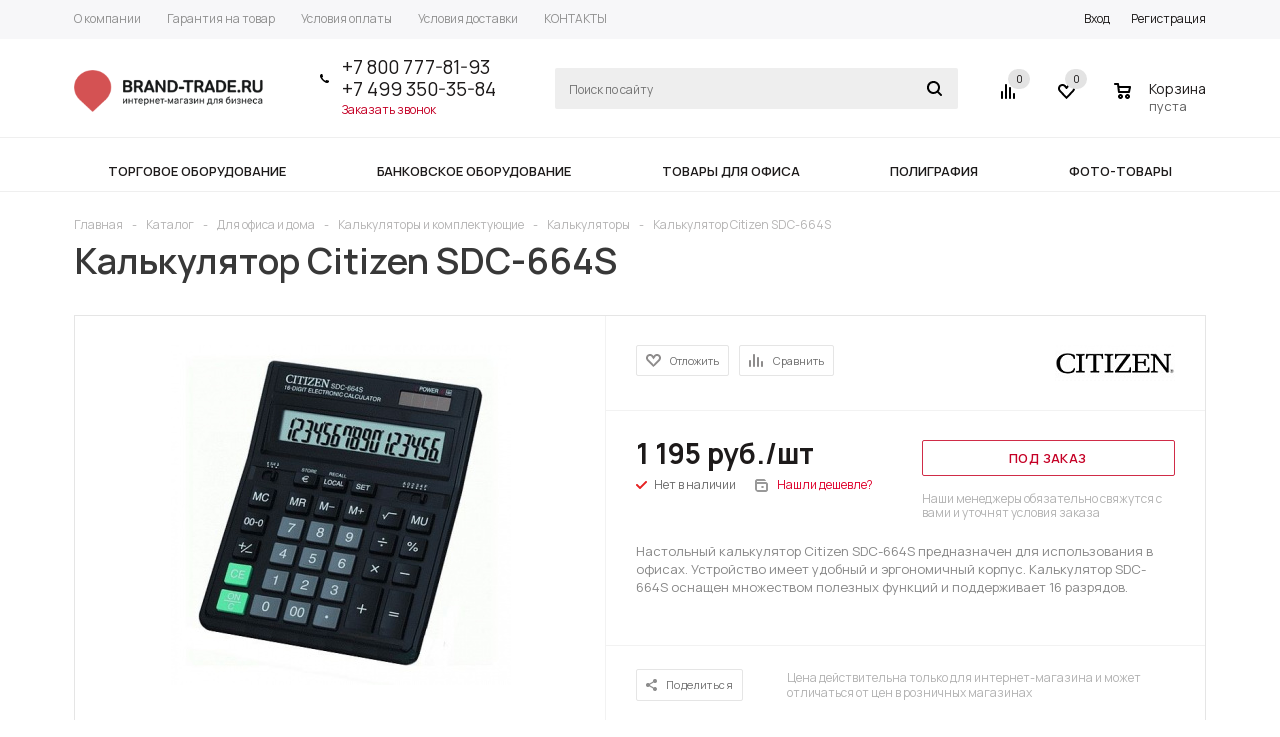

--- FILE ---
content_type: text/html; charset=UTF-8
request_url: https://brand-trade.ru/catalog/18389/
body_size: 119730
content:
<!DOCTYPE html>
<html xml:lang="ru" lang="ru" xmlns="http://www.w3.org/1999/xhtml" >
<head>
	<title>Калькулятор Citizen SDC-664S купить в Москве - в интернет магазине Brand-Trade</title>
	<meta name="viewport" content="user-scalable=no, initial-scale=1.0, maximum-scale=1.0, width=device-width" />
	<meta name="HandheldFriendly" content="true" />
	<meta name="yes" content="yes" />
	<meta name="apple-mobile-web-app-status-bar-style" content="black" />
	<meta name="SKYPE_TOOLBAR" content="SKYPE_TOOLBAR_PARSER_COMPATIBLE" />
	<meta http-equiv="Content-Type" content="text/html; charset=UTF-8" />
<meta name="keywords" content="интернет-магазин, заказать, купить" />
<meta name="description" content="Калькулятор Citizen SDC-664S: купить с доставкой по Москве и России в интернет магазине по продаже оргтехники и товаров для бизнеса Brand-Trade по цене 11.95 &euro;, звоните 8 800 777-81-93." />
<script data-skip-moving="true">(function(w, d, n) {var cl = "bx-core";var ht = d.documentElement;var htc = ht ? ht.className : undefined;if (htc === undefined || htc.indexOf(cl) !== -1){return;}var ua = n.userAgent;if (/(iPad;)|(iPhone;)/i.test(ua)){cl += " bx-ios";}else if (/Android/i.test(ua)){cl += " bx-android";}cl += (/(ipad|iphone|android|mobile|touch)/i.test(ua) ? " bx-touch" : " bx-no-touch");cl += w.devicePixelRatio && w.devicePixelRatio >= 2? " bx-retina": " bx-no-retina";var ieVersion = -1;if (/AppleWebKit/.test(ua)){cl += " bx-chrome";}else if ((ieVersion = getIeVersion()) > 0){cl += " bx-ie bx-ie" + ieVersion;if (ieVersion > 7 && ieVersion < 10 && !isDoctype()){cl += " bx-quirks";}}else if (/Opera/.test(ua)){cl += " bx-opera";}else if (/Gecko/.test(ua)){cl += " bx-firefox";}if (/Macintosh/i.test(ua)){cl += " bx-mac";}ht.className = htc ? htc + " " + cl : cl;function isDoctype(){if (d.compatMode){return d.compatMode == "CSS1Compat";}return d.documentElement && d.documentElement.clientHeight;}function getIeVersion(){if (/Opera/i.test(ua) || /Webkit/i.test(ua) || /Firefox/i.test(ua) || /Chrome/i.test(ua)){return -1;}var rv = -1;if (!!(w.MSStream) && !(w.ActiveXObject) && ("ActiveXObject" in w)){rv = 11;}else if (!!d.documentMode && d.documentMode >= 10){rv = 10;}else if (!!d.documentMode && d.documentMode >= 9){rv = 9;}else if (d.attachEvent && !/Opera/.test(ua)){rv = 8;}if (rv == -1 || rv == 8){var re;if (n.appName == "Microsoft Internet Explorer"){re = new RegExp("MSIE ([0-9]+[\.0-9]*)");if (re.exec(ua) != null){rv = parseFloat(RegExp.$1);}}else if (n.appName == "Netscape"){rv = 11;re = new RegExp("Trident/.*rv:([0-9]+[\.0-9]*)");if (re.exec(ua) != null){rv = parseFloat(RegExp.$1);}}}return rv;}})(window, document, navigator);</script>


<link href="/bitrix/js/ui/fonts/opensans/ui.font.opensans.css?16245201732599"  rel="stylesheet" />
<link href="/bitrix/js/main/popup/dist/main.popup.bundle.css?162452014326345"  rel="stylesheet" />
<link href="/bitrix/js/main/loader/dist/loader.bundle.css?15861610652425"  rel="stylesheet" />
<link href="/bitrix/js/main/core/css/core_viewer.css?158616106561243"  rel="stylesheet" />
<link href="/bitrix/cache/css/s1/aspro_mshop/kernel_fileman/kernel_fileman_v1.css?174535743314476"  rel="stylesheet" />
<link href="/bitrix/cache/css/s1/aspro_mshop/page_ebd3e145c34350ba3518fecf2669a6d0/page_ebd3e145c34350ba3518fecf2669a6d0_v1.css?1745357433895"  rel="stylesheet" />
<link href="/bitrix/cache/css/s1/aspro_mshop/default_fa71f905fb97bf08042f0e98452366a4/default_fa71f905fb97bf08042f0e98452366a4_v1.css?17453574334184"  rel="stylesheet" />
<link href="/bitrix/panel/main/popup.css?163656892423085"  rel="stylesheet" />
<link href="/bitrix/cache/css/s1/aspro_mshop/template_523b7944c2092d329d7827533896fbe5/template_523b7944c2092d329d7827533896fbe5_v1.css?1745357433736990"  data-template-style="true" rel="stylesheet" />







<link href="https://fonts.googleapis.com/css?family=Manrope:400,500,600,700,800&display=swap&subset=cyrillic" rel="stylesheet">
<link rel="shortcut icon" href="/favicon.ico?1586275073" type="image/x-icon" />
<link rel="apple-touch-icon" sizes="57x57" href="/upload/aspro.mshop/a2b/favicon.ico" />
<link rel="apple-touch-icon" sizes="72x72" href="/upload/aspro.mshop/fe3/favicon.ico" />
<meta property="og:description" content="
	Настольный калькулятор Citizen SDC-664S предназначен для использования в офисах. Устройство имеет удобный и эргономичный корпус. Калькулятор SDC-664S оснащен множеством полезных функций и поддерживает 16 разрядов.
" />
<meta property="og:image" content="https://brand-trade.ru/upload/iblock/618/12201_1.jpg" />
<link rel="image_src" href="https://brand-trade.ru/upload/iblock/618/12201_1.jpg"  />
<meta property="og:title" content="Калькулятор Citizen SDC-664S купить в Москве - в интернет магазине Brand-Trade" />
<meta property="og:type" content="article" />
<meta property="og:url" content="https://brand-trade.ru/catalog/18389/" />



			<!--[if gte IE 9]><style>.basket_button, .button30, .icon {filter: none;}</style><![endif]-->
	<link href='https://fonts.googleapis.com/css?family=Ubuntu:400,500,700,400italic&subset=latin,cyrillic' rel='stylesheet'></head>
	<body class='' id="main">
		<div id="panel"></div>
														<!--'start_frame_cache_options-block'-->						<!--'end_frame_cache_options-block'-->
																																
															<div class="wrapper has_menu    h_color_white m_color_white  basket_normal head_type_3 banner_auto">
			<div class="header_wrap ">
				<div class="top-h-row">
					<div class="wrapper_inner">
						<div class="content_menu">
								<ul class="menu">
					<li  >
				<a href="/company/"><span>О компании</span></a>
			</li>
					<li  >
				<a href="/help/warranty/"><span>Гарантия на товар</span></a>
			</li>
					<li  >
				<a href="/help/payment/"><span>Условия оплаты</span></a>
			</li>
					<li  >
				<a href="/help/delivery/"><span>Условия доставки</span></a>
			</li>
					<li  >
				<a href="/contacts/"><span>КОНТАКТЫ</span></a>
			</li>
			</ul>
	
						</div>
						<div class="phones">
							<span class="phone_wrap">
								<span class="icons"></span>
								<span class="phone_text">
									<a rel="nofollow" href="tel:+78007778193">+7 800 777-81-93</a><br>
 <a rel="nofollow" href="tel:+74993503584">+7 499 350-35-84</a><br>								</span>
							</span>
							<span class="order_wrap_btn">
															<span class="callback_btn">Заказать звонок</span>
														</span>
						</div>
						<div class="h-user-block" id="personal_block">
							<div class="form_mobile_block"><div class="search_middle_block">	<div id="title-search3" class="stitle_form form_wr">
		<form action="/catalog/">
			<div class="form-control1 bg">
				<input id="title-search-input3" type="text" name="q" value="" size="40" class="text small_block" maxlength="50" autocomplete="off" placeholder="Поиск по сайту" />
				<input name="s" type="submit" value="Поиск" class="button icon" />
				<span class="close-block inline-search-hide">
					<i class="svg inline  svg-inline-svg-close" aria-hidden="true" ><svg xmlns="http://www.w3.org/2000/svg" width="16" height="16" viewBox="0 0 16 16">
  <defs>
    <style>
      .cccls-1 {
        fill: #222;
        fill-rule: evenodd;
      }
    </style>
  </defs>
  <path data-name="Rounded Rectangle 114 copy 3" class="cccls-1" d="M334.411,138l6.3,6.3a1,1,0,0,1,0,1.414,0.992,0.992,0,0,1-1.408,0l-6.3-6.306-6.3,6.306a1,1,0,0,1-1.409-1.414l6.3-6.3-6.293-6.3a1,1,0,0,1,1.409-1.414l6.3,6.3,6.3-6.3A1,1,0,0,1,340.7,131.7Z" transform="translate(-325 -130)"/>
</svg>
</i>					
				</span>
			</div>
		</form>
	</div>
<div class="search-overlay"></div>
</div></div>
							<form id="auth_params" action="/ajax/show_personal_block.php">
	<input type="hidden" name="REGISTER_URL" value="/auth/registration/" />
	<input type="hidden" name="FORGOT_PASSWORD_URL" value="/auth/forgot-password/" />
	<input type="hidden" name="PROFILE_URL" value="/personal/" />
	<input type="hidden" name="SHOW_ERRORS" value="Y" />
</form>
<!--'start_frame_cache_iIjGFB'-->	<div class="module-enter no-have-user">
		<span class="avtorization-call enter"><span>Вход</span></span>
		<!--noindex--><a class="register" rel="nofollow" href="/auth/registration/"><span>Регистрация</span></a><!--/noindex-->
		
	</div>
<!--'end_frame_cache_iIjGFB'-->						</div>
						<div class="clearfix"></div>
					</div>
				</div>
				<header id="header">
					<div class="wrapper_inner">
						<table class="middle-h-row"><tr>
							<td class="logo_wrapp">
								<div class="logo nofill_y">
									        						<a href="/"><img src="/upload/aspro.mshop/cf7/logo.png" class="bg-color-theme" alt="Brand Trade" title="Brand Trade" /></a>
			<a href="/" class="print_img"><img src="/upload/aspro.mshop/cf7/logo.png" alt="Brand Trade" title="Brand Trade" /></a>
												</div>
							</td>
							<td  class="center_block">
								<div class="main-nav">
										<ul class="menu adaptive">
		<li class="menu_opener">
			<a href="javascript:void(0)">Меню</a>
			<i class="icon"></i>
			<div class="search_wrapper"><i class="svg inline  svg-inline-search-top" aria-hidden="true"><svg width="15" height="15" viewBox="0 0 15 15" fill="none" xmlns="http://www.w3.org/2000/svg"><path fill-rule="evenodd" clip-rule="evenodd" d="M13.6989 13.6989C13.5966 13.802 13.475 13.8838 13.3409 13.9397C13.2069 13.9955 13.0631 14.0243 12.9179 14.0243C12.7727 14.0243 12.6289 13.9955 12.4949 13.9397C12.3608 13.8838 12.2392 13.802 12.1369 13.6989L9.4029 10.9649C8.16747 11.811 6.66059 12.1653 5.17756 11.9583C3.69452 11.7514 2.34223 10.998 1.38567 9.84599C0.42911 8.69394 -0.0627673 7.22621 0.00642194 5.7304C0.0756111 4.23459 0.700884 2.81853 1.75971 1.75971C2.81854 0.700881 4.23459 0.0756111 5.7304 0.00642192C7.2262 -0.0627673 8.69394 0.429112 9.84599 1.38567C10.998 2.34223 11.7514 3.69453 11.9583 5.17756C12.1653 6.66059 11.811 8.16746 10.9649 9.4029L13.6989 12.1369C13.802 12.2392 13.8838 12.3608 13.9397 12.4949C13.9955 12.6289 14.0243 12.7727 14.0243 12.9179C14.0243 13.0631 13.9955 13.2069 13.9397 13.3409C13.8838 13.475 13.802 13.5966 13.6989 13.6989ZM6.0159 2.0159C5.22477 2.0159 4.45141 2.25049 3.79362 2.69002C3.13582 3.12954 2.62313 3.75426 2.32038 4.48516C2.01763 5.21607 1.93842 6.02033 2.09276 6.79626C2.2471 7.57218 2.62806 8.28491 3.18747 8.84432C3.74688 9.40373 4.45961 9.7847 5.23553 9.93904C6.01146 10.0934 6.81572 10.0142 7.54663 9.71142C8.27753 9.40866 8.90225 8.89597 9.34178 8.23818C9.78131 7.58038 10.0159 6.80702 10.0159 6.0159C10.0159 4.95503 9.59447 3.93761 8.84433 3.18747C8.09418 2.43732 7.07676 2.0159 6.0159 2.0159Z" fill="white"></path></svg></i></div>
		</li>
	</ul>
	<ul class="menu full">
							<li class="menu_item_l1 ">
				<a href="/catalog/torgovoe/">
					<span>Торговое оборудование</span>
				</a>
												
							</li>
					<li class="menu_item_l1 ">
				<a href="/catalog/bankovskoe/">
					<span>Банковское оборудование</span>
				</a>
												
							</li>
					<li class="menu_item_l1 ">
				<a href="/catalog/ofisnoe/">
					<span>Товары для офиса</span>
				</a>
												
							</li>
					<li class="menu_item_l1 ">
				<a href="/catalog/poligraficheskoe/">
					<span>Полиграфия</span>
				</a>
												
							</li>
					<li class="menu_item_l1 ">
				<a href="/catalog/fotooborudovanie/">
					<span>Фото-товары</span>
				</a>
												
							</li>
				<li class="stretch"></li>
				<li class="search_row">
			<form action="/catalog/" class="search1">
	<input id="title-search-input4" class="search_field1" type="text" name="q" placeholder="Поиск по сайту" autocomplete="off" />
	<button id="search-submit-button" type="submit" class="submit"><i></i></button>
			<div id="title-search4"></div>
		<div class="search-overlay"></div>
	</form>		</li>
	</ul>
		<div class="search_middle_block">
			<div id="title-search2" class="middle_form form_wr">
	<form action="/catalog/">
		<div class="form-control1 bg">
			<input id="title-search-input2" type="text" name="q" value="" size="40" class="text big" maxlength="50" autocomplete="off" placeholder="Поиск по сайту" /><input name="s" type="submit" value="Поиск" class="button noborder" />
			<span class="close-block inline-search-hide">
				<i class="svg inline  svg-inline-svg-close" aria-hidden="true" ><svg xmlns="http://www.w3.org/2000/svg" width="16" height="16" viewBox="0 0 16 16">
  <defs>
    <style>
      .cccls-1 {
        fill: #222;
        fill-rule: evenodd;
      }
    </style>
  </defs>
  <path data-name="Rounded Rectangle 114 copy 3" class="cccls-1" d="M334.411,138l6.3,6.3a1,1,0,0,1,0,1.414,0.992,0.992,0,0,1-1.408,0l-6.3-6.306-6.3,6.306a1,1,0,0,1-1.409-1.414l6.3-6.3-6.293-6.3a1,1,0,0,1,1.409-1.414l6.3,6.3,6.3-6.3A1,1,0,0,1,340.7,131.7Z" transform="translate(-325 -130)"/>
</svg>
</i>					
			</span>
		</div>
	</form>
	</div>
<div class="search-overlay"></div>

	</div>
	<div class="search_block">
		<span class="icon"></span>
	</div>
	
								</div>

								<div class="middle_phone">
									<div class="phones">
										<span class="phone_wrap">
											<span class="icons"></span>
											<span class="phone_text">
												<a rel="nofollow" href="tel:+78007778193">+7 800 777-81-93</a><br>
 <a rel="nofollow" href="tel:+74993503584">+7 499 350-35-84</a><br>											</span>
										</span>
										<span class="order_wrap_btn">
																		<span class="callback_btn">Заказать звонок</span>
																	</span>
									</div>
								</div>
								<div class="search">
										<div id="title-search" class="stitle_form form_wr">
		<form action="/catalog/">
			<div class="form-control1 bg">
				<input id="title-searchs-input" type="text" name="q" value="" size="40" class="text small_block" maxlength="50" autocomplete="off" placeholder="Поиск по сайту" />
				<input name="s" type="submit" value="Поиск" class="button icon" />
				<span class="close-block inline-search-hide">
					<i class="svg inline  svg-inline-svg-close" aria-hidden="true" ><svg xmlns="http://www.w3.org/2000/svg" width="16" height="16" viewBox="0 0 16 16">
  <defs>
    <style>
      .cccls-1 {
        fill: #222;
        fill-rule: evenodd;
      }
    </style>
  </defs>
  <path data-name="Rounded Rectangle 114 copy 3" class="cccls-1" d="M334.411,138l6.3,6.3a1,1,0,0,1,0,1.414,0.992,0.992,0,0,1-1.408,0l-6.3-6.306-6.3,6.306a1,1,0,0,1-1.409-1.414l6.3-6.3-6.293-6.3a1,1,0,0,1,1.409-1.414l6.3,6.3,6.3-6.3A1,1,0,0,1,340.7,131.7Z" transform="translate(-325 -130)"/>
</svg>
</i>					
				</span>
			</div>
		</form>
	</div>
<div class="search-overlay"></div>
								</div>
							</td>
							<td class="basket_wrapp custom_basket_class catalog_page">
								<div class="wrapp_all_icons">
										<div class="header-compare-block icon_block iblock" id="compare_line">
											<!--'start_frame_cache_header-compare-block'--><!--noindex-->
<div class="wraps_icon_block">
	<a href="/catalog/compare.php" style="display:none;" class="link" title="Список сравниваемых товаров"></a>
	<div class="count">
		<span>
			<span class="items">
				<span class="text">0</span>
			</span>
		</span>
	</div>
</div>
<div class="clearfix"></div>
<!--/noindex--><!--'end_frame_cache_header-compare-block'-->										</div>
										<div class="header-cart" id="basket_line">
											<!--'start_frame_cache_header-cart'-->																																		
<div class="basket_normal cart  empty_cart   ">
	<!--noindex-->
		<div class="wraps_icon_block delay ndelay">
			<a href="/basket/#tab_DelDelCanBuy" class="link" style="display: none;" title="Список отложенных товаров"></a>
			<div class="count">
				<span>
					<span class="items">
						<span class="text">0</span>
					</span>
				</span>
			</div>
		</div>
		<div class="basket_block f-left">
			<a href="/basket/" class="link" title="Список товаров в корзине"></a>
			<div class="wraps_icon_block basket">
				<a href="/basket/" class="link" title="Список товаров в корзине"></a>
				<div class="count">
					<span>
						<span class="items">
							<a href="/basket/">0</a>
						</span>
					</span>
				</div>
			</div>
			<div class="text f-left">
				<div class="title">Корзина</div>
				<div class="value">
											пуста									</div>
			</div>
			<div class="card_popup_frame popup">
				<div class="basket_popup_wrapper">
					<div class="basket_popup_wrapp" >
						<div class="cart_wrapper" >
							<table class="cart_shell">
								<tbody>
																	</tbody>
							</table>
						</div>
						<div class="basket_empty clearfix">
							<table>
								<tr>
									<td class="image"><div></div></td>
									<td class="description"><div class="basket_empty_subtitle">К сожалению, ваша корзина пуста.</div><div class="basket_empty_description">Исправить это недоразумение очень просто:<br />выберите в каталоге интересующий товар и нажмите кнопку &laquo;В корзину&raquo;.</div></td>
								</tr>
							</table>
						</div>
						<div class="total_wrapp clearfix">
							<div class="total"><span>Общая сумма:</span><span class="price">0 руб.</span><div class="clearfix"></div></div>
							<input type="hidden" name="total_price" value="0" />
							<input type="hidden" name="total_count" value="0" />
							<input type="hidden" name="delay_count" value="0" />
							<div class="but_row1">
								<a href="/basket/" class="button short"><span class="text">Перейти в корзину</span></a>
							</div>
						</div>
												<input id="top_basket_params" type="hidden" name="PARAMS" value='a%3A53%3A%7Bs%3A14%3A%22PATH_TO_BASKET%22%3Bs%3A8%3A%22%2Fbasket%2F%22%3Bs%3A13%3A%22PATH_TO_ORDER%22%3Bs%3A7%3A%22%2Forder%2F%22%3Bs%3A10%3A%22SHOW_DELAY%22%3Bs%3A1%3A%22Y%22%3Bs%3A13%3A%22SHOW_PRODUCTS%22%3Bs%3A1%3A%22Y%22%3Bs%3A17%3A%22SHOW_EMPTY_VALUES%22%3Bs%3A1%3A%22Y%22%3Bs%3A13%3A%22SHOW_NOTAVAIL%22%3Bs%3A1%3A%22N%22%3Bs%3A14%3A%22SHOW_SUBSCRIBE%22%3Bs%3A1%3A%22N%22%3Bs%3A10%3A%22SHOW_IMAGE%22%3Bs%3A1%3A%22Y%22%3Bs%3A10%3A%22SHOW_PRICE%22%3Bs%3A1%3A%22Y%22%3Bs%3A12%3A%22SHOW_SUMMARY%22%3Bs%3A1%3A%22Y%22%3Bs%3A17%3A%22SHOW_NUM_PRODUCTS%22%3Bs%3A1%3A%22Y%22%3Bs%3A16%3A%22SHOW_TOTAL_PRICE%22%3Bs%3A1%3A%22Y%22%3Bs%3A10%3A%22CACHE_TYPE%22%3Bs%3A1%3A%22A%22%3Bs%3A20%3A%22HIDE_ON_BASKET_PAGES%22%3Bs%3A1%3A%22Y%22%3Bs%3A18%3A%22SHOW_PERSONAL_LINK%22%3Bs%3A1%3A%22N%22%3Bs%3A16%3A%22PATH_TO_PERSONAL%22%3Bs%3A10%3A%22%2Fpersonal%2F%22%3Bs%3A11%3A%22SHOW_AUTHOR%22%3Bs%3A1%3A%22N%22%3Bs%3A17%3A%22SHOW_REGISTRATION%22%3Bs%3A1%3A%22N%22%3Bs%3A16%3A%22PATH_TO_REGISTER%22%3Bs%3A7%3A%22%2Flogin%2F%22%3Bs%3A17%3A%22PATH_TO_AUTHORIZE%22%3Bs%3A7%3A%22%2Flogin%2F%22%3Bs%3A15%3A%22PATH_TO_PROFILE%22%3Bs%3A10%3A%22%2Fpersonal%2F%22%3Bs%3A14%3A%22POSITION_FIXED%22%3Bs%3A1%3A%22N%22%3Bs%3A17%3A%22POSITION_VERTICAL%22%3Bs%3A3%3A%22top%22%3Bs%3A19%3A%22POSITION_HORIZONTAL%22%3Bs%3A5%3A%22right%22%3Bs%3A14%3A%22MAX_IMAGE_SIZE%22%3Bi%3A70%3Bs%3A4%3A%22AJAX%22%3Bs%3A1%3A%22N%22%3Bs%3A15%3A%22%7EPATH_TO_BASKET%22%3Bs%3A8%3A%22%2Fbasket%2F%22%3Bs%3A14%3A%22%7EPATH_TO_ORDER%22%3Bs%3A7%3A%22%2Forder%2F%22%3Bs%3A11%3A%22%7ESHOW_DELAY%22%3Bs%3A1%3A%22Y%22%3Bs%3A14%3A%22%7ESHOW_PRODUCTS%22%3Bs%3A1%3A%22Y%22%3Bs%3A18%3A%22%7ESHOW_EMPTY_VALUES%22%3Bs%3A1%3A%22Y%22%3Bs%3A14%3A%22%7ESHOW_NOTAVAIL%22%3Bs%3A1%3A%22N%22%3Bs%3A15%3A%22%7ESHOW_SUBSCRIBE%22%3Bs%3A1%3A%22N%22%3Bs%3A11%3A%22%7ESHOW_IMAGE%22%3Bs%3A1%3A%22Y%22%3Bs%3A11%3A%22%7ESHOW_PRICE%22%3Bs%3A1%3A%22Y%22%3Bs%3A13%3A%22%7ESHOW_SUMMARY%22%3Bs%3A1%3A%22Y%22%3Bs%3A18%3A%22%7ESHOW_NUM_PRODUCTS%22%3Bs%3A1%3A%22Y%22%3Bs%3A17%3A%22%7ESHOW_TOTAL_PRICE%22%3Bs%3A1%3A%22Y%22%3Bs%3A11%3A%22%7ECACHE_TYPE%22%3Bs%3A1%3A%22A%22%3Bs%3A21%3A%22%7EHIDE_ON_BASKET_PAGES%22%3Bs%3A1%3A%22Y%22%3Bs%3A19%3A%22%7ESHOW_PERSONAL_LINK%22%3Bs%3A1%3A%22N%22%3Bs%3A17%3A%22%7EPATH_TO_PERSONAL%22%3Bs%3A10%3A%22%2Fpersonal%2F%22%3Bs%3A12%3A%22%7ESHOW_AUTHOR%22%3Bs%3A1%3A%22N%22%3Bs%3A18%3A%22%7ESHOW_REGISTRATION%22%3Bs%3A1%3A%22N%22%3Bs%3A17%3A%22%7EPATH_TO_REGISTER%22%3Bs%3A7%3A%22%2Flogin%2F%22%3Bs%3A18%3A%22%7EPATH_TO_AUTHORIZE%22%3Bs%3A7%3A%22%2Flogin%2F%22%3Bs%3A16%3A%22%7EPATH_TO_PROFILE%22%3Bs%3A10%3A%22%2Fpersonal%2F%22%3Bs%3A15%3A%22%7EPOSITION_FIXED%22%3Bs%3A1%3A%22N%22%3Bs%3A18%3A%22%7EPOSITION_VERTICAL%22%3Bs%3A3%3A%22top%22%3Bs%3A20%3A%22%7EPOSITION_HORIZONTAL%22%3Bs%3A5%3A%22right%22%3Bs%3A15%3A%22%7EMAX_IMAGE_SIZE%22%3Bi%3A70%3Bs%3A5%3A%22%7EAJAX%22%3Bs%3A1%3A%22N%22%3Bs%3A6%3A%22cartId%22%3Bs%3A10%3A%22bx_basket1%22%3B%7D' />
					</div>
				</div>
			</div>
		</div>
	</div>

																						<!--'end_frame_cache_header-cart'-->										</div>
									</div>
									<div class="clearfix"></div>
							</td>
						</tr></table>
					</div>
					<div class="catalog_menu">
						<div class="wrapper_inner">
							<div class="wrapper_middle_menu">
																		<ul class="menu adaptive">
		<li class="menu_opener">
			<a href="javascript:void(0)">Каталог</a>
			<!--<i class="icon"></i>-->
			<div class="search_wrapper">
                <i class="svg inline svg-inline-search-top" aria-hidden="true"><svg width="15" height="15" viewBox="0 0 15 15" fill="none" xmlns="http://www.w3.org/2000/svg"><path fill-rule="evenodd" clip-rule="evenodd" d="M13.6989 13.6989C13.5966 13.802 13.475 13.8838 13.3409 13.9397C13.2069 13.9955 13.0631 14.0243 12.9179 14.0243C12.7727 14.0243 12.6289 13.9955 12.4949 13.9397C12.3608 13.8838 12.2392 13.802 12.1369 13.6989L9.4029 10.9649C8.16747 11.811 6.66059 12.1653 5.17756 11.9583C3.69452 11.7514 2.34223 10.998 1.38567 9.84599C0.42911 8.69394 -0.0627673 7.22621 0.00642194 5.7304C0.0756111 4.23459 0.700884 2.81853 1.75971 1.75971C2.81854 0.700881 4.23459 0.0756111 5.7304 0.00642192C7.2262 -0.0627673 8.69394 0.429112 9.84599 1.38567C10.998 2.34223 11.7514 3.69453 11.9583 5.17756C12.1653 6.66059 11.811 8.16746 10.9649 9.4029L13.6989 12.1369C13.802 12.2392 13.8838 12.3608 13.9397 12.4949C13.9955 12.6289 14.0243 12.7727 14.0243 12.9179C14.0243 13.0631 13.9955 13.2069 13.9397 13.3409C13.8838 13.475 13.802 13.5966 13.6989 13.6989ZM6.0159 2.0159C5.22477 2.0159 4.45141 2.25049 3.79362 2.69002C3.13582 3.12954 2.62313 3.75426 2.32038 4.48516C2.01763 5.21607 1.93842 6.02033 2.09276 6.79626C2.2471 7.57218 2.62806 8.28491 3.18747 8.84432C3.74688 9.40373 4.45961 9.7847 5.23553 9.93904C6.01146 10.0934 6.81572 10.0142 7.54663 9.71142C8.27753 9.40866 8.90225 8.89597 9.34178 8.23818C9.78131 7.58038 10.0159 6.80702 10.0159 6.0159C10.0159 4.95503 9.59447 3.93761 8.84433 3.18747C8.09418 2.43732 7.07676 2.0159 6.0159 2.0159Z" fill="white"></path></svg></i></div>
		</li>
	</ul>
	<ul class="menu full">
							<li class="menu_item_l1 ">
				<a href="/catalog/torgovoe/">
					<span>Торговое оборудование</span>
				</a>
												
				                    <div class="child cat_menu">
	<div class="child_wrapp ">
																			
			<ul class=" ">
								<li class="menu_title"><a href=""></a></li>
																				<li  class="menu_item"><a href="/catalog/torgovoe/etiketki_dlya_printera/" >Этикетки для принтера</a></li>
																	<li  class="menu_item"><a href="/catalog/torgovoe/krasyashchaya-lenta-ribbon/" >Красящая лента риббон</a></li>
																	<li  class="menu_item"><a href="/catalog/torgovoe/chekovaya-lenta/" >Чековая лента</a></li>
																	<li  class="menu_item"><a href="/catalog/torgovoe/pos-sistemy/" >POS-системы</a></li>
																	<li  class="menu_item"><a href="/catalog/torgovoe/vesovoe-oborudovanie/" >Весовое оборудование</a></li>
																	<li  class="d menu_item" style="display: none;"><a href="/catalog/torgovoe/inoe-torgovoe-oborudovanie/" >Иное торговое оборудование</a></li>
																	<li  class="d menu_item" style="display: none;"><a href="/catalog/torgovoe/kkm/" >ККМ</a></li>
																	<li  class="d menu_item" style="display: none;"><a href="/catalog/torgovoe/markirovka/" >Маркировка</a></li>
																	<li  class="d menu_item" style="display: none;"><a href="/catalog/torgovoe/printery-etiketok-i-optsii/" >Принтеры этикеток и опции</a></li>
																	<li  class="d menu_item" style="display: none;"><a href="/catalog/torgovoe/shtrikhkodirovanie/" >Штрихкодирование</a></li>
																	<li  class="d menu_item" style="display: none;"><a href="/catalog/torgovoe/etiketirovochnoe-oborudovanie/" >Этикетировочное оборудование</a></li>
																						<!--noindex-->
						<li class="see_more">
							<a rel="nofollow" href="javascript:;">... Показать все</a>
						</li>
						<!--/noindex-->
												</ul>
			
			</div>
</div>
                ?>
			</li>
					<li class="menu_item_l1 ">
				<a href="/catalog/bankovskoe/">
					<span>Банковское оборудование</span>
				</a>
												
				                    <div class="child cat_menu">
	<div class="child_wrapp ">
																			
			<ul class=" ">
								<li class="menu_title"><a href=""></a></li>
																				<li  class="menu_item"><a href="/catalog/bankovskoe/detektory-banknot-i-komplektuyushchie/" >Детекторы банкнот и комплектующие</a></li>
																	<li  class="menu_item"><a href="/catalog/bankovskoe/zashchishchennye-klyuchnitsy/" >Защищенные ключницы</a></li>
																	<li  class="menu_item"><a href="/catalog/bankovskoe/seyfy-i-metallicheskie-shkafy/" >Сейфы и металлические шкафы</a></li>
																	<li  class="menu_item"><a href="/catalog/bankovskoe/schetchiki-i-sortirovshchiki/" >Счетчики и сортировщики</a></li>
																	<li  class="menu_item"><a href="/catalog/bankovskoe/tempokassy/" >Темпокассы</a></li>
																							</ul>
			
			</div>
</div>
                ?>
			</li>
					<li class="menu_item_l1 ">
				<a href="/catalog/ofisnoe/">
					<span>Товары для офиса</span>
				</a>
												
				                    <div class="child cat_menu">
	<div class="child_wrapp ">
																			
			<ul class=" ">
								<li class="menu_title"><a href=""></a></li>
																				<li  class="menu_item"><a href="/catalog/ofisnoe/bumaga-dlya-ofisnoy-tekhniki/" >Бумага для офисной техники</a></li>
																	<li  class="menu_item"><a href="/catalog/ofisnoe/gigienicheskie-bumazhnye-izdeliya/" >Гигиенические бумажные изделия</a></li>
																	<li  class="menu_item"><a href="/catalog/ofisnoe/kalkulyatory-i-komplektuyushchie/" >Калькуляторы и комплектующие</a></li>
																	<li  class="menu_item"><a href="/catalog/ofisnoe/kartridzhi/" >Картриджи</a></li>
																	<li  class="menu_item"><a href="/catalog/ofisnoe/nozhi-i-multituly/" >Ножи и мультитулы</a></li>
																	<li  class="d menu_item" style="display: none;"><a href="/catalog/ofisnoe/pishushchie-instrumenty/" >Пишущие инструменты</a></li>
																	<li  class="d menu_item" style="display: none;"><a href="/catalog/ofisnoe/termoproduktsiya/" >Термопродукция</a></li>
																	<li  class="d menu_item" style="display: none;"><a href="/catalog/ofisnoe/shredery-i-komplektuyushchie/" >Шредеры и комплектующие</a></li>
																						<!--noindex-->
						<li class="see_more">
							<a rel="nofollow" href="javascript:;">... Показать все</a>
						</li>
						<!--/noindex-->
												</ul>
			
			</div>
</div>
                ?>
			</li>
					<li class="menu_item_l1 ">
				<a href="/catalog/poligraficheskoe/">
					<span>Полиграфия</span>
				</a>
												
				                    <div class="child cat_menu">
	<div class="child_wrapp ">
																			
			<ul class=" ">
								<li class="menu_title"><a href=""></a></li>
																				<li  class="menu_item"><a href="/catalog/poligraficheskoe/dlya-proizvodstva-znachkov/" >Для производства значков</a></li>
																	<li  class="menu_item"><a href="/catalog/poligraficheskoe/bigovka-i-perforatsiya/" >Биговка и перфорация</a></li>
																	<li  class="menu_item"><a href="/catalog/poligraficheskoe/bumagoshveynoe-oborudovanie/" >Бумагошвейное оборудование</a></li>
																	<li  class="menu_item"><a href="/catalog/poligraficheskoe/vyrubshchiki/" >Вырубщики</a></li>
																	<li  class="menu_item"><a href="/catalog/poligraficheskoe/dlya-proizvodstva-suvenirov/" >Для производства сувениров</a></li>
																	<li  class="d menu_item" style="display: none;"><a href="/catalog/poligraficheskoe/dlya-tipografiy/" >Для типографий</a></li>
																	<li  class="d menu_item" style="display: none;"><a href="/catalog/poligraficheskoe/inoe-oborudovanie-dlya-poligrafii/" >Иное оборудование для полиграфии</a></li>
																	<li  class="d menu_item" style="display: none;"><a href="/catalog/poligraficheskoe/kryshkodelatelnye-apparaty/" >Крышкоделательные аппараты</a></li>
																	<li  class="d menu_item" style="display: none;"><a href="/catalog/poligraficheskoe/lakirovalnye-mashiny-i-optsii/" >Лакировальные машины и опции</a></li>
																	<li  class="d menu_item" style="display: none;"><a href="/catalog/poligraficheskoe/laminatory_i_komplektuyushchie/" >Ламинаторы и комплектующие</a></li>
																	<li  class="d menu_item" style="display: none;"><a href="/catalog/poligraficheskoe/narezchiki-vizitok-i-optsii/" >Нарезчики визиток и опции</a></li>
																	<li  class="d menu_item" style="display: none;"><a href="/catalog/poligraficheskoe/obrezchiki-uglov-i-raskhodniki/" >Обрезчики углов и расходники</a></li>
																	<li  class="d menu_item" style="display: none;"><a href="/catalog/poligraficheskoe/pereplet-i-broshyurovka/" >Переплет и брошюровка</a></li>
																	<li  class="d menu_item" style="display: none;"><a href="/catalog/poligraficheskoe/plenka_dlya_laminirovaniya/" >Пленка для ламинирования</a></li>
																	<li  class="d menu_item" style="display: none;"><a href="/catalog/poligraficheskoe/pressy/" >Прессы</a></li>
																	<li  class="d menu_item" style="display: none;"><a href="/catalog/poligraficheskoe/rezaki-i-optsii/" >Резаки и опции</a></li>
																						<!--noindex-->
						<li class="see_more">
							<a rel="nofollow" href="javascript:;">... Показать все</a>
						</li>
						<!--/noindex-->
												</ul>
			
			</div>
</div>
                ?>
			</li>
					<li class="menu_item_l1 ">
				<a href="/catalog/fotooborudovanie/">
					<span>Фото-товары</span>
				</a>
												
				                    <div class="child cat_menu">
	<div class="child_wrapp ">
																			
			<ul class=" ">
								<li class="menu_title"><a href=""></a></li>
																				<li  class="menu_item"><a href="/catalog/fotooborudovanie/zerkalnye_fotoapparaty/" >Зеркальные фотоаппараты</a></li>
																	<li  class="menu_item"><a href="/catalog/fotooborudovanie/tsifrovye_fotoapparaty/" >Цифровые фотоаппараты</a></li>
																	<li  class="menu_item"><a href="/catalog/fotooborudovanie/obektivy/" >Объективы</a></li>
																	<li  class="menu_item"><a href="/catalog/fotooborudovanie/videokamery/" >Видеокамеры</a></li>
																	<li  class="menu_item"><a href="/catalog/fotooborudovanie/aksessuary_dlya_fotokamer/" >Аксессуары для фотокамер</a></li>
																	<li  class="d menu_item" style="display: none;"><a href="/catalog/fotooborudovanie/studiynoe_oborudovanie/" >Студийное оборудование</a></li>
																	<li  class="d menu_item" style="display: none;"><a href="/catalog/fotooborudovanie/sumki/" >Сумки</a></li>
																	<li  class="d menu_item" style="display: none;"><a href="/catalog/fotooborudovanie/flesh_pamyat/" >Флэш-память</a></li>
																						<!--noindex-->
						<li class="see_more">
							<a rel="nofollow" href="javascript:;">... Показать все</a>
						</li>
						<!--/noindex-->
												</ul>
			
			</div>
</div>
                ?>
			</li>
				<li class="stretch"></li>
        	</ul>
	    
															</div>
						</div>
					</div>
				</header>
													<div id="headerfixed_mobile" class="white">
						<div class="wrapper_inner">
	<table class="middle-h-row">
		<tr>
			<td  class="center_block">
				<div class="main-nav">
										<!-- noindex -->
						<ul class="menu adaptive">
		<li class="menu_opener">
			<a href="javascript:void(0)">Меню</a>
			<i class="icon"></i>
			<div class="search_wrapper"><i class="svg inline  svg-inline-search-top" aria-hidden="true"><svg width="15" height="15" viewBox="0 0 15 15" fill="none" xmlns="http://www.w3.org/2000/svg"><path fill-rule="evenodd" clip-rule="evenodd" d="M13.6989 13.6989C13.5966 13.802 13.475 13.8838 13.3409 13.9397C13.2069 13.9955 13.0631 14.0243 12.9179 14.0243C12.7727 14.0243 12.6289 13.9955 12.4949 13.9397C12.3608 13.8838 12.2392 13.802 12.1369 13.6989L9.4029 10.9649C8.16747 11.811 6.66059 12.1653 5.17756 11.9583C3.69452 11.7514 2.34223 10.998 1.38567 9.84599C0.42911 8.69394 -0.0627673 7.22621 0.00642194 5.7304C0.0756111 4.23459 0.700884 2.81853 1.75971 1.75971C2.81854 0.700881 4.23459 0.0756111 5.7304 0.00642192C7.2262 -0.0627673 8.69394 0.429112 9.84599 1.38567C10.998 2.34223 11.7514 3.69453 11.9583 5.17756C12.1653 6.66059 11.811 8.16746 10.9649 9.4029L13.6989 12.1369C13.802 12.2392 13.8838 12.3608 13.9397 12.4949C13.9955 12.6289 14.0243 12.7727 14.0243 12.9179C14.0243 13.0631 13.9955 13.2069 13.9397 13.3409C13.8838 13.475 13.802 13.5966 13.6989 13.6989ZM6.0159 2.0159C5.22477 2.0159 4.45141 2.25049 3.79362 2.69002C3.13582 3.12954 2.62313 3.75426 2.32038 4.48516C2.01763 5.21607 1.93842 6.02033 2.09276 6.79626C2.2471 7.57218 2.62806 8.28491 3.18747 8.84432C3.74688 9.40373 4.45961 9.7847 5.23553 9.93904C6.01146 10.0934 6.81572 10.0142 7.54663 9.71142C8.27753 9.40866 8.90225 8.89597 9.34178 8.23818C9.78131 7.58038 10.0159 6.80702 10.0159 6.0159C10.0159 4.95503 9.59447 3.93761 8.84433 3.18747C8.09418 2.43732 7.07676 2.0159 6.0159 2.0159Z" fill="white"></path></svg></i></div>
		</li>
	</ul>
	<ul class="menu full">
							<li class="menu_item_l1 ">
				<a href="/catalog/torgovoe/">
					<span>Торговое оборудование</span>
				</a>
												
							</li>
					<li class="menu_item_l1 ">
				<a href="/catalog/bankovskoe/">
					<span>Банковское оборудование</span>
				</a>
												
							</li>
					<li class="menu_item_l1 ">
				<a href="/catalog/ofisnoe/">
					<span>Товары для офиса</span>
				</a>
												
							</li>
					<li class="menu_item_l1 ">
				<a href="/catalog/poligraficheskoe/">
					<span>Полиграфия</span>
				</a>
												
							</li>
					<li class="menu_item_l1 ">
				<a href="/catalog/fotooborudovanie/">
					<span>Фото-товары</span>
				</a>
												
							</li>
				<li class="stretch"></li>
				<li class="search_row">
			<form action="/catalog/" class="search1">
	<input id="title-search-input4_fixed" class="search_field1" type="text" name="q" placeholder="Поиск по сайту" autocomplete="off" />
	<button id="search-submit-button" type="submit" class="submit"><i></i></button>
			<div id="title-search4"></div>
		<div class="search-overlay"></div>
	</form>		</li>
	</ul>
		<div class="search_middle_block">
			<div id="title-search2" class="middle_form form_wr">
	<form action="/catalog/">
		<div class="form-control1 bg">
			<input id="title-search-input2_fixed" type="text" name="q" value="" size="40" class="text big" maxlength="50" autocomplete="off" placeholder="Поиск по сайту" /><input name="s" type="submit" value="Найти" class="button noborder" />
			<span class="close-block inline-search-hide">
				<i class="svg inline  svg-inline-svg-close" aria-hidden="true" ><svg xmlns="http://www.w3.org/2000/svg" width="16" height="16" viewBox="0 0 16 16">
  <defs>
    <style>
      .cccls-1 {
        fill: #222;
        fill-rule: evenodd;
      }
    </style>
  </defs>
  <path data-name="Rounded Rectangle 114 copy 3" class="cccls-1" d="M334.411,138l6.3,6.3a1,1,0,0,1,0,1.414,0.992,0.992,0,0,1-1.408,0l-6.3-6.306-6.3,6.306a1,1,0,0,1-1.409-1.414l6.3-6.3-6.293-6.3a1,1,0,0,1,1.409-1.414l6.3,6.3,6.3-6.3A1,1,0,0,1,340.7,131.7Z" transform="translate(-325 -130)"/>
</svg>
</i>					
			</span>
		</div>
	</form>
	</div>
<div class="search-overlay"></div>

	</div>
	<div class="search_block">
		<span class="icon"></span>
	</div>
	
					<!-- /noindex -->
														</div>
			</td>
			<td class="logo_wrapp">
				<div class="logo nofill_y">
					        						<a href="/"><img src="/upload/aspro.mshop/cf7/logo.png" class="bg-color-theme" alt="Brand Trade" title="Brand Trade" /></a>
			<a href="/" class="print_img"><img src="/upload/aspro.mshop/cf7/logo.png" alt="Brand Trade" title="Brand Trade" /></a>
								</div>
			</td>
			<td class="width-100"></td>
			<td class="basket_wrapp custom_basket_class catalog_page">
				<div class="wrapp_all_icons">
					<div class="header-compare-block icon_block iblock" id="compare_line_fixed_mobile">
						<!--noindex-->
<div class="wraps_icon_block">
	<a href="/catalog/compare.php" style="display:none;" class="link" title="Список сравниваемых товаров"></a>
	<div class="count">
		<span>
			<span class="items">
				<span class="text">0</span>
			</span>
		</span>
	</div>
</div>
<div class="clearfix"></div>
<!--/noindex-->					</div>
					<div class="header-cart" id="basket_line_fixed_mobile">
																									
<!--'start_frame_cache_T0kNhm'--><div class="basket_normal cart  empty_cart   ">
	<!--noindex-->
		<div class="wraps_icon_block delay ndelay">
			<a href="/basket/#tab_DelDelCanBuy" class="link" style="display: none;" title="Список отложенных товаров"></a>
			<div class="count">
				<span>
					<span class="items">
						<span class="text">0</span>
					</span>
				</span>
			</div>
		</div>
		<div class="basket_block f-left">
			<a href="/basket/" class="link" title="Список товаров в корзине"></a>
			<div class="wraps_icon_block basket">
				<a href="/basket/" class="link" title="Список товаров в корзине"></a>
				<div class="count">
					<span>
						<span class="items">
							<a href="/basket/">0</a>
						</span>
					</span>
				</div>
			</div>
			<div class="text f-left">
				<div class="title">Корзина</div>
				<div class="value">
											пуста									</div>
			</div>
			<div class="card_popup_frame popup">
				<div class="basket_popup_wrapper">
					<div class="basket_popup_wrapp" >
						<div class="cart_wrapper" >
							<table class="cart_shell">
								<tbody>
																	</tbody>
							</table>
						</div>
						<div class="basket_empty clearfix">
							<table>
								<tr>
									<td class="image"><div></div></td>
									<td class="description"><div class="basket_empty_subtitle">К сожалению, ваша корзина пуста.</div><div class="basket_empty_description">Исправить это недоразумение очень просто:<br />выберите в каталоге интересующий товар и нажмите кнопку &laquo;В корзину&raquo;.</div></td>
								</tr>
							</table>
						</div>
						<div class="total_wrapp clearfix">
							<div class="total"><span>Общая сумма:</span><span class="price">0 руб.</span><div class="clearfix"></div></div>
							<input type="hidden" name="total_price" value="0" />
							<input type="hidden" name="total_count" value="0" />
							<input type="hidden" name="delay_count" value="0" />
							<div class="but_row1">
								<a href="/basket/" class="button short"><span class="text">Перейти в корзину</span></a>
							</div>
						</div>
												<input id="top_basket_params" type="hidden" name="PARAMS" value='a%3A53%3A%7Bs%3A14%3A%22PATH_TO_BASKET%22%3Bs%3A8%3A%22%2Fbasket%2F%22%3Bs%3A13%3A%22PATH_TO_ORDER%22%3Bs%3A7%3A%22%2Forder%2F%22%3Bs%3A10%3A%22SHOW_DELAY%22%3Bs%3A1%3A%22Y%22%3Bs%3A13%3A%22SHOW_PRODUCTS%22%3Bs%3A1%3A%22Y%22%3Bs%3A17%3A%22SHOW_EMPTY_VALUES%22%3Bs%3A1%3A%22Y%22%3Bs%3A13%3A%22SHOW_NOTAVAIL%22%3Bs%3A1%3A%22N%22%3Bs%3A14%3A%22SHOW_SUBSCRIBE%22%3Bs%3A1%3A%22N%22%3Bs%3A10%3A%22SHOW_IMAGE%22%3Bs%3A1%3A%22Y%22%3Bs%3A10%3A%22SHOW_PRICE%22%3Bs%3A1%3A%22Y%22%3Bs%3A12%3A%22SHOW_SUMMARY%22%3Bs%3A1%3A%22Y%22%3Bs%3A17%3A%22SHOW_NUM_PRODUCTS%22%3Bs%3A1%3A%22Y%22%3Bs%3A16%3A%22SHOW_TOTAL_PRICE%22%3Bs%3A1%3A%22Y%22%3Bs%3A10%3A%22CACHE_TYPE%22%3Bs%3A1%3A%22A%22%3Bs%3A20%3A%22HIDE_ON_BASKET_PAGES%22%3Bs%3A1%3A%22Y%22%3Bs%3A18%3A%22SHOW_PERSONAL_LINK%22%3Bs%3A1%3A%22N%22%3Bs%3A16%3A%22PATH_TO_PERSONAL%22%3Bs%3A10%3A%22%2Fpersonal%2F%22%3Bs%3A11%3A%22SHOW_AUTHOR%22%3Bs%3A1%3A%22N%22%3Bs%3A17%3A%22SHOW_REGISTRATION%22%3Bs%3A1%3A%22N%22%3Bs%3A16%3A%22PATH_TO_REGISTER%22%3Bs%3A7%3A%22%2Flogin%2F%22%3Bs%3A17%3A%22PATH_TO_AUTHORIZE%22%3Bs%3A7%3A%22%2Flogin%2F%22%3Bs%3A15%3A%22PATH_TO_PROFILE%22%3Bs%3A10%3A%22%2Fpersonal%2F%22%3Bs%3A14%3A%22POSITION_FIXED%22%3Bs%3A1%3A%22N%22%3Bs%3A17%3A%22POSITION_VERTICAL%22%3Bs%3A3%3A%22top%22%3Bs%3A19%3A%22POSITION_HORIZONTAL%22%3Bs%3A5%3A%22right%22%3Bs%3A14%3A%22MAX_IMAGE_SIZE%22%3Bi%3A70%3Bs%3A4%3A%22AJAX%22%3Bs%3A1%3A%22N%22%3Bs%3A15%3A%22%7EPATH_TO_BASKET%22%3Bs%3A8%3A%22%2Fbasket%2F%22%3Bs%3A14%3A%22%7EPATH_TO_ORDER%22%3Bs%3A7%3A%22%2Forder%2F%22%3Bs%3A11%3A%22%7ESHOW_DELAY%22%3Bs%3A1%3A%22Y%22%3Bs%3A14%3A%22%7ESHOW_PRODUCTS%22%3Bs%3A1%3A%22Y%22%3Bs%3A18%3A%22%7ESHOW_EMPTY_VALUES%22%3Bs%3A1%3A%22Y%22%3Bs%3A14%3A%22%7ESHOW_NOTAVAIL%22%3Bs%3A1%3A%22N%22%3Bs%3A15%3A%22%7ESHOW_SUBSCRIBE%22%3Bs%3A1%3A%22N%22%3Bs%3A11%3A%22%7ESHOW_IMAGE%22%3Bs%3A1%3A%22Y%22%3Bs%3A11%3A%22%7ESHOW_PRICE%22%3Bs%3A1%3A%22Y%22%3Bs%3A13%3A%22%7ESHOW_SUMMARY%22%3Bs%3A1%3A%22Y%22%3Bs%3A18%3A%22%7ESHOW_NUM_PRODUCTS%22%3Bs%3A1%3A%22Y%22%3Bs%3A17%3A%22%7ESHOW_TOTAL_PRICE%22%3Bs%3A1%3A%22Y%22%3Bs%3A11%3A%22%7ECACHE_TYPE%22%3Bs%3A1%3A%22A%22%3Bs%3A21%3A%22%7EHIDE_ON_BASKET_PAGES%22%3Bs%3A1%3A%22Y%22%3Bs%3A19%3A%22%7ESHOW_PERSONAL_LINK%22%3Bs%3A1%3A%22N%22%3Bs%3A17%3A%22%7EPATH_TO_PERSONAL%22%3Bs%3A10%3A%22%2Fpersonal%2F%22%3Bs%3A12%3A%22%7ESHOW_AUTHOR%22%3Bs%3A1%3A%22N%22%3Bs%3A18%3A%22%7ESHOW_REGISTRATION%22%3Bs%3A1%3A%22N%22%3Bs%3A17%3A%22%7EPATH_TO_REGISTER%22%3Bs%3A7%3A%22%2Flogin%2F%22%3Bs%3A18%3A%22%7EPATH_TO_AUTHORIZE%22%3Bs%3A7%3A%22%2Flogin%2F%22%3Bs%3A16%3A%22%7EPATH_TO_PROFILE%22%3Bs%3A10%3A%22%2Fpersonal%2F%22%3Bs%3A15%3A%22%7EPOSITION_FIXED%22%3Bs%3A1%3A%22N%22%3Bs%3A18%3A%22%7EPOSITION_VERTICAL%22%3Bs%3A3%3A%22top%22%3Bs%3A20%3A%22%7EPOSITION_HORIZONTAL%22%3Bs%3A5%3A%22right%22%3Bs%3A15%3A%22%7EMAX_IMAGE_SIZE%22%3Bi%3A70%3Bs%3A5%3A%22%7EAJAX%22%3Bs%3A1%3A%22N%22%3Bs%3A6%3A%22cartId%22%3Bs%3A10%3A%22bx_basket2%22%3B%7D' />
					</div>
				</div>
			</div>
		</div>
	</div>

<!--'end_frame_cache_T0kNhm'-->																	</div>
				</div>
				<div class="clearfix"></div>
			</td>
		</tr>
	</table>
</div>					</div>
							</div>
							<div class="wrapper_inner">
					<section class="middle">
						<div class="container">
							<div class="breadcrumbs" id="navigation" itemscope="" itemtype="http://schema.org/BreadcrumbList"><div class="bx-breadcrumb-item" id="bx_breadcrumb_0" itemprop="itemListElement" itemscope itemtype="http://schema.org/ListItem"><a href="/" title="Главная" itemprop="item"><span itemprop="name">Главная</span><meta itemprop="position" content="1"></a></div><span class="separator">-</span><div class="bx-breadcrumb-item" id="bx_breadcrumb_1" itemprop="itemListElement" itemscope itemtype="http://schema.org/ListItem"><a href="/catalog/" title="Каталог" itemprop="item"><span itemprop="name">Каталог</span><meta itemprop="position" content="2"></a></div><span class="separator">-</span><div class="bx-breadcrumb-item" id="bx_breadcrumb_2" itemprop="itemListElement" itemscope itemtype="http://schema.org/ListItem"><a href="/catalog/ofisnoe/" title="Для офиса и дома" itemprop="item"><span itemprop="name">Для офиса и дома</span><meta itemprop="position" content="3"></a></div><span class="separator">-</span><div class="bx-breadcrumb-item" id="bx_breadcrumb_3" itemprop="itemListElement" itemscope itemtype="http://schema.org/ListItem"><a href="/catalog/ofisnoe/kalkulyatory-i-komplektuyushchie/" title="Калькуляторы и комплектующие" itemprop="item"><span itemprop="name">Калькуляторы и комплектующие</span><meta itemprop="position" content="4"></a></div><span class="separator">-</span><div class="bx-breadcrumb-item" id="bx_breadcrumb_4" itemprop="itemListElement" itemscope itemtype="http://schema.org/ListItem"><a href="/catalog/ofisnoe/kalkulyatory-i-komplektuyushchie/kalkulyatory/" title="Калькуляторы" itemprop="item"><span itemprop="name">Калькуляторы</span><meta itemprop="position" content="5"></a></div><span class="separator">-</span><span><span>Калькулятор Citizen SDC-664S</span></span><span itemprop="itemListElement" itemscope itemtype="http://schema.org/ListItem">
				<span itemprop="name" content="Калькулятор Citizen SDC-664S"></span>
				<meta itemprop="position" content="6">
				<a class="number" href="/catalog/18389/" itemprop="item"></a>
			</span></div>										<!--title_content-->
			<h1 id="pagetitle">Калькулятор Citizen SDC-664S</h1>
			<!--end-title_content-->
											<div id="content">
																						

	<div class="catalog_detail"  itemscope itemtype="http://schema.org/Product">
	<div class="basket_props_block" id="bx_basket_div_18389" style="display: none;">
	</div>
<meta itemprop="name" content="Калькулятор Citizen SDC-664S" />
<meta itemprop="category" content="Для офиса и дома/Калькуляторы и комплектующие/Калькуляторы" />
<meta itemprop="description" content="
	Настольный калькулятор Citizen SDC-664S предназначен для использования в офисах. Устройство имеет удобный и эргономичный корпус. Калькулятор SDC-664S оснащен множеством полезных функций и поддерживает 16 разрядов.
" />
<meta itemprop="sku" content="18389" />
<div class="item_main_info noffer" id="bx_117848907_18389">
	<div class="img_wrapper">
		<div class="stickers">
					</div>
				<div class="item_slider">
						<div class="slides">
										<ul>
																							<li id="photo-0" class="current">
																			<a href="/upload/iblock/618/12201_1.jpg" data-fancybox-group="item_slider" class="fancy" title="Калькулятор Citizen SDC-664S">
											<img src="/upload/resize_cache/iblock/618/340_340_140cd750bba9870f18aada2478b24840a/12201_1.jpg"  alt="Калькулятор Citizen SDC-664S" title="Калькулятор Citizen SDC-664S" itemprop="image" />
										</a>
																	</li>
													</ul>
								</div>
											</div>
							<div class="item_slider flex">
				<ul class="slides">
																			<li id="mphoto-0" class="current">
																									<a href="/upload/iblock/618/12201_1.jpg" data-fancybox-group="item_slider_flex" class="fancy" title="Калькулятор Citizen SDC-664S" >
										<img  src="/upload/resize_cache/iblock/618/340_340_140cd750bba9870f18aada2478b24840a/12201_1.jpg" alt="Калькулятор Citizen SDC-664S" title="Калькулятор Citizen SDC-664S" />
									</a>
															</li>
										</ul>
			</div>
						</div>
	<div class="right_info">
		<div class="info_item ">
							<div class="top_info">
					<div class="wrap_md">
													<meta itemprop="brand" content="Citizen" />
							<div class="brand iblock">
																	<a class="brand_picture" href="/brands/citizen/">
										<img  src="/upload/resize_cache/iblock/358/120_40_0/Citizen.jpg" alt="Citizen" title="Citizen" />
									</a>
															</div>
																			<div>
																	<div class="like_icons iblock">
																																	<div class="wish_item text" data-item="18389" data-iblock="22">
													<span class="value pseudo" title="Отложить" ><span>Отложить</span></span>
													<span class="value pseudo added" title="Отложено"><span>Отложено</span></span>
												</div>
																																																						<div data-item="18389" data-iblock="22" data-href="/catalog/18389/?action=ADD_TO_COMPARE_LIST&amp;id=18389" class="compare_item text " id="bx_117848907_18389_compare_link">
													<span class="value pseudo" title="Сравнить"><span>Сравнить</span></span>
													<span class="value pseudo added" title="В сравнении"><span>В сравнении</span></span>
												</div>
																														</div>
																							</div>
											</div>
				</div>
						<div class="middle_info main_item_wrapper wrap_md">
				<div class="prices_block iblock">
					<!--'start_frame_cache_qepX1R'-->					<div class="cost prices clearfix">
																					                                                                                                                        <div class="price" data-currency="RUB" data-value="1195">
                                                                    <span class="values_wrapper"><span class="price_value">1 195</span><span class="price_currency"> руб.</span></span><span class="price_measure">/шт</span>                                                            </div>
                                                            																		</div>
																																								<div class="item-stock" id=bx_117848907_18389_store_quantity><span class="icon  order"></span><span class="value"><span class='store_view'>Нет в наличии</span></span></div>											<div class="cheaper_form">
							<span class="animate-load cheaper" data-name="Калькулятор Citizen SDC-664S" data-item="18389">Нашли дешевле?</span>
						</div>
															<!--'end_frame_cache_qepX1R'-->				</div>
				<div class="buy_block iblock">
																						<div class="counter_wrapp">
														<div id="bx_117848907_18389_basket_actions" class="button_block wide">
								<!--noindex-->
									<span class="big_btn to-order button transparent" data-name="Калькулятор Citizen SDC-664S" data-item="18389"><i></i><span>Под заказ</span></span><div class="more_text">Наши менеджеры обязательно свяжутся с вами и уточнят условия заказа</div>								<!--/noindex-->
							</div>
						</div>
																			
															</div>
									<div class="preview_text"><p>
	Настольный калькулятор Citizen SDC-664S предназначен для использования в офисах. Устройство имеет удобный и эргономичный корпус. Калькулятор SDC-664S оснащен множеством полезных функций и поддерживает 16 разрядов.
</p></div>
							</div>
						<div class="element_detail_text wrap_md">
				<div class="iblock sh">
					<div class="share_wrapp">
	<div class="text button transparent">Поделиться</div>
	<div class="ya-share2  shares" data-services="vkontakte,facebook,odnoklassniki,moimir,twitter"></div>
</div>				</div>
				<div class="iblock price_txt">
					Цена действительна только для интернет-магазина и может отличаться от цен в розничных магазинах
				</div>
			</div>
		</div>
	</div>
			<span itemprop="offers" itemscope itemtype="http://schema.org/Offer">
			<meta itemprop="price" content="1195" />
			<meta itemprop="priceCurrency" content="RUB" />
			<link itemprop="availability" href="http://schema.org/InStock" />
			<link itemprop="url" href="/catalog/18389/" />
					</span>
		<div class="clearleft"></div>

					</div>

<div class="tabs_section">
	<div class="tabs-wrapper">
		<ul class="tabs1 main_tabs1 tabs-head">
																<li class=" current">
					<span>Описание</span>
				</li>
										<li class="">
					<span>Характеристики</span>
				</li>
													<li class="" id="product_reviews_tab">
					<span>Отзывы о товаре</span><span class="count empty"></span>
				</li>
										<li class="product_ask_tab ">
					<span>Задать вопрос</span>
				</li>
											</ul>
	</div>
		<ul class="tabs_content tabs-body">
															<li class=" current">
									<div class="detail_text"><p>
	Настольный калькулятор Citizen SDC-664S предназначен для использования в офисах. Устройство имеет удобный и эргономичный корпус. Калькулятор SDC-664S оснащен множеством полезных функций и поддерживает 16 разрядов.
</p>
 <br></div>
																															</li>
		
					<li class="">
									<table class="props_list">
																																											<tr itemprop="additionalProperty" itemscope itemtype="http://schema.org/PropertyValue">
										<td class="char_name">
											<span ><span itemprop="name">Конвертация валют</span></span>
										</td>
										<td class="char_value" itemprop="value">
											<span>
																									Да																							</span>
										</td>
									</tr>
																																													<tr itemprop="additionalProperty" itemscope itemtype="http://schema.org/PropertyValue">
										<td class="char_name">
											<span ><span itemprop="name">Квадратный корень</span></span>
										</td>
										<td class="char_value" itemprop="value">
											<span>
																									Есть																							</span>
										</td>
									</tr>
																																													<tr itemprop="additionalProperty" itemscope itemtype="http://schema.org/PropertyValue">
										<td class="char_name">
											<span ><span itemprop="name">Артикул</span></span>
										</td>
										<td class="char_value" itemprop="value">
											<span>
																									12201																							</span>
										</td>
									</tr>
																																													<tr itemprop="additionalProperty" itemscope itemtype="http://schema.org/PropertyValue">
										<td class="char_name">
											<span ><span itemprop="name">Модель</span></span>
										</td>
										<td class="char_value" itemprop="value">
											<span>
																									SDC-664S																							</span>
										</td>
									</tr>
																																													<tr itemprop="additionalProperty" itemscope itemtype="http://schema.org/PropertyValue">
										<td class="char_name">
											<span ><span itemprop="name">Питание</span></span>
										</td>
										<td class="char_value" itemprop="value">
											<span>
																									Двойное																							</span>
										</td>
									</tr>
																																													<tr itemprop="additionalProperty" itemscope itemtype="http://schema.org/PropertyValue">
										<td class="char_name">
											<span ><span itemprop="name">Расчет торговой наценки</span></span>
										</td>
										<td class="char_value" itemprop="value">
											<span>
																									Да																							</span>
										</td>
									</tr>
																																													<tr itemprop="additionalProperty" itemscope itemtype="http://schema.org/PropertyValue">
										<td class="char_name">
											<span ><span itemprop="name">Разрядность</span></span>
										</td>
										<td class="char_value" itemprop="value">
											<span>
																									16																							</span>
										</td>
									</tr>
																																													<tr itemprop="additionalProperty" itemscope itemtype="http://schema.org/PropertyValue">
										<td class="char_name">
											<span ><span itemprop="name">Страна производитель</span></span>
										</td>
										<td class="char_value" itemprop="value">
											<span>
																									Китай																							</span>
										</td>
									</tr>
																										</table>
					<table class="props_list" id="bx_117848907_18389_sku_prop"></table>
							</li>
		
		
					<li class=""></li>
		
					<li class="">
				<div class="wrap_md forms">
					<div class="iblock text_block">
						Вы можете задать любой интересующий вас вопрос по товару или работе магазина.<br/><br/>
Наши квалифицированные специалисты обязательно вам помогут.					</div>
					<div class="iblock form_block">
						<div id="ask_block"></div>
					</div>
				</div>
			</li>
		
		
			</ul>
</div>




<div class="gifts">
<!--'start_frame_cache_6zLbbW'-->
	<span id="sale_gift_product_591376407" class="sale_gift_product_container"></span>

		<!--'end_frame_cache_6zLbbW'--><!--'start_frame_cache_KSBlai'--><div class="bx_item_list_you_looked_horizontal gift_block">
	<div id="sale_gift_main_products_1509167509" class="bx_sale_gift_main_products common_product wrapper_block">
			</div>
</div>
<!--'end_frame_cache_KSBlai'--></div>
			<div id="reviews_content">
						<!--'start_frame_cache_area'-->
				<div class="reviews-block-container"></div>
	<div class="reviews-collapse reviews-minimized" style='position:relative; float:none;'>
		<span class="reviews-collapse-link button wicon" id="swREPLIERZZtH"><i></i><span>Оставить отзыв</span></span>
	</div>
	
<a data-name="review_anchor"></a>
<div class="reviews-reply-form" >
<form name="REPLIERZZtH" id="REPLIERZZtH" action="/catalog/18389/#postform" method="POST" enctype="multipart/form-data"  onsubmit="return window.UC.fREPLIERZZtH.validate('Y');" class="reviews-form">
	<input type="hidden" name="index" value="ZZtH" />
	<input type="hidden" name="back_page" value="/catalog/18389/" />
	<input type="hidden" name="ELEMENT_ID" value="18389" />
	<input type="hidden" name="SECTION_ID" value="255" />
	<input type="hidden" name="save_product_review" value="Y" />
	<input type="hidden" name="preview_comment" value="N" />
	<input type="hidden" name="sessid" id="sessid_1" value="a2ef94d66aed0b9420bb85498d3292da" />		<div style="position:relative; display: block; width:100%;">
					<div class="reviews-reply-fields">
				<div class="reviews-reply-field-user">
					<div class="form-control reviews-reply-field reviews-reply-field-author"><label for="REVIEW_AUTHORZZtH">Ваше имя<span class="star reviews-required-field"> *</span></label>
						<span><input name="REVIEW_AUTHOR" id="REVIEW_AUTHORZZtH" size="30" type="text" value="Гость" tabindex="1" /></span></div>
										<div class="reviews-clear-float"></div>
				</div>
			</div>
				<div class="form-control">
			<div class="reviews-reply-header"><label>Текст сообщения<span class="star reviews-required-field"> *</span></label></div>
			<div class="reviews-reply-field reviews-reply-field-text">
						<div class="bxlhe-frame" id="bxlhe_frame_idLHEZZtH" style="width:100%; height:200px;"><table class="bxlhe-frame-table"  style="height:200px; width: 100%;">
		<tr class="bxlhe-editor-toolbar-row"><td class="bxlhe-editor-buttons" style="height:27px;"><div class="lhe-stat-toolbar-cont lhe-stat-toolbar-cont-preload"></div></td></tr>
		<tr><td class="bxlhe-editor-cell" style="height:170px"></td></tr>
				<tr><td class="lhe-resize-row" style="height: 3px;"><img id="bxlhe_resize_idLHEZZtH" src="/bitrix/images/1.gif" alt="1"/></td></tr>
		</table></div>
							</div>
		</div>
					<div class="form-control bg register-captcha captcha-row clearfix reviews-reply-field reviews-reply-field-captcha">
				<div class="iblock label_block">
					<label for="captcha_word">Символы на картинке<span class="star reviews-required-field"> *</span></label>
					<div class="captcha_image">
						<img src="/bitrix/tools/captcha.php?captcha_code=0b7f0d3e45c5912add44f9cdd7141cd8" alt="Защита от автоматических сообщений" />
						<input type="hidden" name="captcha_code" value="0b7f0d3e45c5912add44f9cdd7141cd8"/>
						<div class="reviews captcha_reload"></div>
					</div>
					<div class="captcha_input">
						<input type="text" size="30" name="captcha_word" tabindex="2" autocomplete="off" />
					</div>
				</div>
			</div>
					<div class="reviews-reply-field reviews-reply-field-upload">
									<div class="reviews-upload-info" style="display:none;" id="upload_files_info_ZZtH">
												<span>Размер файла не должен превышать 5 МБ.</span>
					</div>
					
						<div class="reviews-upload-file" style="display:none;" id="upload_files_0_ZZtH">
							<input name="FILE_NEW_0" type="file" size="30" />
						</div>
										<a class="forum-upload-file-attach" href="javascript:void(0);" onclick="AttachFile('0', '1', 'ZZtH', this); return false;">
						<span>Загрузить изображение</span>
					</a>
							</div>
				<div class="reviews-reply-field reviews-reply-field-settings filter">
							<div class="reviews-reply-field-setting">
					<input type="checkbox" name="REVIEW_USE_SMILES" id="REVIEW_USE_SMILESZZtH" value="Y" checked="checked" tabindex="3" /><label for="REVIEW_USE_SMILESZZtH"><span class="bx_filter_input_checkbox">Разрешить смайлики в этом сообщении</span></label></div>
					</div>
				<div class="reviews-reply-buttons">
			<input name="send_button" type="submit" class="button" value="Отправить" tabindex="4" onclick="this.form.preview_comment.value = 'N';" />
			<input name="view_button" type="submit" class="button transparent" value="Просмотреть" tabindex="5" onclick="this.form.preview_comment.value = 'VIEW';" />
		</div>

	</div>
</form>
</div>
						<!--'end_frame_cache_area'-->		</div>
				<div id="ask_block_content">
			<div id="comp_db78d452891e89cbad30c21730c932f4"><!--'start_frame_cache_4enrz3'--><div class="form inline ASK">
	<!--noindex-->
	<div class="form_head">
					<h4>Задать вопрос</h4>
					</div>
		
<form name="ASK" action="/catalog/18389/" method="POST" enctype="multipart/form-data"><input type="hidden" name="bxajaxid" id="bxajaxid_db78d452891e89cbad30c21730c932f4_8BACKi" value="db78d452891e89cbad30c21730c932f4" /><input type="hidden" name="AJAX_CALL" value="Y" /><input type="hidden" name="sessid" id="sessid_2" value="a2ef94d66aed0b9420bb85498d3292da" /><input type="hidden" name="WEB_FORM_ID" value="4" />	<input type="hidden" name="sessid" id="sessid_3" value="a2ef94d66aed0b9420bb85498d3292da" />	<div class="form_body">
									<div class="form_left">
																																																											
					<div class="form-control">
				<label><span>Вопрос&nbsp;<span class="star">*</span></span></label>
													<textarea data-sid="QUESTION" required name="form_textarea_38" cols="40" rows="5" ></textarea>							</div>
																																				
					<input type="hidden"  data-sid="PRODUCT_NAME" name="form_hidden_39" value="" />																			</div>
				<div class="form_right">
																										
					<div class="form-control">
				<label><span>Ваше имя&nbsp;<span class="star">*</span></span></label>
													<input type="text"  class="inputtext"  data-sid="CLIENT_NAME" required name="form_text_35" value="">							</div>
																																									
					<div class="form-control">
				<label><span>Контактный телефон&nbsp;<span class="star">*</span></span></label>
													<input type="tel" class="phone" data-sid="PHONE" required name="form_text_36" value="">							</div>
																																				
					<div class="form-control">
				<label><span>E-mail</span></label>
													<input type="email" placeholder="mail@domen.com"  class="inputtext"  data-sid="EMAIL" name="form_email_37" value=""  />							</div>
																																									</div>
							<div class="clearboth"></div>
					<div class="form-control captcha-row clearfix">
				<label><span>Введите текст с картинки&nbsp;<span class="star">*</span></span></label>
				<div class="captcha_image">
					<img src="/bitrix/tools/captcha.php?captcha_sid=00b0b4aec4c9e8f6e91e0bc611c269f8" border="0" />
					<input type="hidden" name="captcha_sid" value="00b0b4aec4c9e8f6e91e0bc611c269f8" />
					<div class="captcha_reload"></div>
				</div>
				<div class="captcha_input">
					<input type="text" class="inputtext captcha" name="captcha_word" size="30" maxlength="50" value="" required />
				</div>
			</div>
				<div class="clearboth"></div>
	</div>
	<div class="form_footer">
					<div class="licence_block filter label_block">
				<input type="checkbox" id="licenses_inline" checked name="licenses_inline" required value="Y">
				<label for="licenses_inline">
					Я согласен на <a href="/include/licenses_detail.php" target="_blank">обработку персональных данных</a>				</label>
			</div>
						<input type="submit" class="button medium" value="Отправить" name="web_form_submit" >
		<button type="reset" class="button medium transparent" value="reset" name="web_form_reset" ><span>Отменить</span></button>
		
	</div>
	</form>	<!--/noindex-->
</div>
<!--'end_frame_cache_4enrz3'--><!--'start_frame_cache_form-block4'--><!--'end_frame_cache_form-block4'--></div>		</div>
		
		
	
</div>

<div class="clearfix"></div>




		<div class="specials_tabs_section1 specials_slider_wrapp1 specials tab_slider_wrapp s_CxqOHg">
		<div class="top_blocks">
			<ul class="tabs">
									<li data-code="RECOMENDATION" class='cur'><span>Персональные рекомендации</span></li>
													<li class="stretch"></li>
			</ul>
			<ul class="slider_navigation top">
									<li class="tabs_slider_navigation RECOMENDATION_nav cur" data-code="RECOMENDATION"></li>
												</ul>
		</div>
				<ul class="tabs_content">
							<li class="tab RECOMENDATION_wrapp" data-code="RECOMENDATION">
																	<!--'start_frame_cache_es4Hjc'-->
	<span id="bigdata_recommended_products_Zz2YMH"></span>

		<!--'end_frame_cache_es4Hjc'-->									</li>
					</ul>
	</div>
	

<div class="detail_footer">
		</div>																															</div>
						</div>
					</section>
				</div>
					</div>		<footer id="footer" >
			<div class="footer_inner">
				<div class="wrapper_inner">
					<div class="footer_top">
						<div class="wrap_md">
							<div class="iblock sblock">
								<!--'start_frame_cache_IzufVt'--><div class="subscribe-form_footer"  id="subscribe-form_footer">
	<div class="wrap_md">
		<div class="wrap_bg iblock">
			<div class="wrap_text">
				<div class="wrap_icon iblock">
					
				</div>
				<div class="wrap_more_text iblock">
					Подписывайтесь<br/> на новости и акции				</div>
			</div>
		</div>
		<div class="forms iblock">
			
				<form action="/personal/subscribe/" class="sform_footer box-sizing">
											<label class="hidden">
							<input type="checkbox" name="sf_RUB_ID[]" value="1" checked /> Новости компании						</label>
											<label class="hidden">
							<input type="checkbox" name="sf_RUB_ID[]" value="3" checked /> Новости магазина						</label>
											<label class="hidden">
							<input type="checkbox" name="sf_RUB_ID[]" value="2" checked /> Новинки каталога						</label>
										<div class="wrap_md">
						<div class="email_wrap form-control iblock">
							<input type="email" name="sf_EMAIL" class="grey medium" required size="20" value="" placeholder="Оставьте свой e-mail" />
						</div>
						<div class="button_wrap iblock">
							<input type="submit" name="OK" class="button medium" value="Подписаться" />
						</div>
					</div>
				</form>
		</div>
	</div>
</div>
<!--'end_frame_cache_IzufVt'-->							</div>
							<div class="iblock phones">
								<div class="wrap_md">
									<div class="empty_block iblock"></div>
									<div class="phone_block iblock">
										<span class="phone_wrap">
											<span class="icons"></span>
											<span><a rel="nofollow" href="tel:+78007778193">+7 800 777-81-93</a><br>
 <a rel="nofollow" href="tel:+74993503584">+7 499 350-35-84</a><br></span>
										</span>
										<span class="order_wrap_btn">
											<span class="callback_btn">Заказать звонок</span>
										</span>
									</div>
								</div>
							</div>
						</div>
					</div>
					<div class="footer_bottom">
						<div class="wrap_md">
							<div class="iblock menu_block">
								<div class="wrap_md">
									<div class="iblock copy_block">
										<div class="copyright">
											<b>ОБЩЕСТВО С ОГРАНИЧЕННОЙ ОТВЕТСТВЕННОСТЬЮ "ИННОВАЦИИ-ТЕХНОЛОГИИ-СЕРВИС"</b> <br>
 <b>ИНН </b>7702759899 <b>КПП </b>772001001 <b>ОГРН </b>1117746313233<br>
 <b>Юридический адрес</b>:&nbsp;111141,&nbsp;город Москва, Кусковская улица, дом 20А, этаж 4, помещение ХВ, комната 24.<br>
 <b>Фактический адрес</b>: 111524, город Москва,&nbsp;Электродная улица, дом 2, строение 12, подъезд №16, 3 этаж.<br>										</div>
										<span class="pay_system_icons">
											<i title="MasterCard" class="mastercard"></i>
<i title="Visa" class="visa"></i>
<i title="Yandex_money" class="yandex_money"></i>
										</span>
									</div>
									<div class="iblock all_menu_block">
										<div class="wrap_md submenu_top">
				<div class="menu_item iblock"><a href="/company/">О компании</a></div>
			<div class="menu_item iblock"><a href="/services/">Ремонт и сервис</a></div>
			<div class="menu_item iblock"><a href="/catalog/">Каталог</a></div>
			<div class="menu_item iblock"><a href="/contacts/">Контакты</a></div>
			<div class="menu_item iblock"><a href="/include/licenses_detail.php">Соглашение на обработку ПД</a></div>
			<div class="menu_item iblock"><a href="/confidence/">Политика конфиденциальности</a></div>
		</div>										<div class="wrap_md">
											<div class="iblock submenu_block">
												<ul class="submenu">
				<li class="menu_item"><a href="/catalog/torgovoe/">Торговое</a></li>
					<li class="menu_item"><a href="/catalog/bankovskoe/">Банковское</a></li>
					<li class="menu_item"><a href="/catalog/ofisnoe/">Для офиса</a></li>
					<li class="menu_item"><a href="/catalog/poligraficheskoe/">Полиграфия</a></li>
					<li class="menu_item"><a href="/catalog/ofisnoe/kartridzhi/">Картриджи</a></li>
				</ul>
											</div>
											<div class="iblock submenu_block">
												<ul class="submenu">
				<li class="menu_item"><a href="/company/">О компании</a></li>
					<li class="menu_item"><a href="/help/delivery/">Условия доставки</a></li>
					<li class="menu_item"><a href="/help/warranty/">Гарантия на товар</a></li>
					<li class="menu_item"><a href="/help/payment/">Условия оплаты</a></li>
					<li class="menu_item"><a href="/contacts/">Контакты</a></li>
				</ul>
											</div>
											<div class="iblock submenu_block">
												<ul class="submenu">
				<li class="menu_item"><a href="/brands/">Бренды</a></li>
					<li class="menu_item"><a href="/korporativnym-klientam/">Корпоративным клиентам</a></li>
					<li class="menu_item"><a href="/search/map.php">Карта сайта</a></li>
				</ul>
											</div>
										</div>
									</div>
								</div>
							</div>
							<div class="iblock social_block">
								<div class="wrap_md">
									<div class="empty_block iblock"></div>
									<div class="social_wrapper iblock">
										<div class="social">
																													
																		
																		
																		
			<a href="https://vk.com/brandtrade_ru" target="_blank" rel="nofollow">
			<img src="/bitrix/components/aspro/social.info.mshop/images/svg/vk.svg" alt="ВКонтакте" title="ВКонтакте" />
		</a>
																		
																		
																		
																		
																		
																		
																		
																		
																		
																		
																		
																		
																		
 										</div>
									</div>
								</div>
								<div id="bx-composite-banner"></div>
							</div>
						</div>
					</div>
														</div>					
			</div>	
		</footer>		
				<div id="content_new"></div>
			
<!-- Yandex.Metrika counter -->

<noscript><div><img src="https://mc.yandex.ru/watch/9206452" style="position:absolute; left:-9999px;" alt="" /></div></noscript>
<!-- /Yandex.Metrika counter --><!-- Global site tag (gtag.js) - Google Analytics -->


<script>if(!window.BX)window.BX={};if(!window.BX.message)window.BX.message=function(mess){if(typeof mess==='object'){for(let i in mess) {BX.message[i]=mess[i];} return true;}};</script>
<script>(window.BX||top.BX).message({'pull_server_enabled':'N','pull_config_timestamp':'0','pull_guest_mode':'N','pull_guest_user_id':'0'});(window.BX||top.BX).message({'PULL_OLD_REVISION':'Для продолжения корректной работы с сайтом необходимо перезагрузить страницу.'});</script>
<script>(window.BX||top.BX).message({'JS_CORE_LOADING':'Загрузка...','JS_CORE_NO_DATA':'- Нет данных -','JS_CORE_WINDOW_CLOSE':'Закрыть','JS_CORE_WINDOW_EXPAND':'Развернуть','JS_CORE_WINDOW_NARROW':'Свернуть в окно','JS_CORE_WINDOW_SAVE':'Сохранить','JS_CORE_WINDOW_CANCEL':'Отменить','JS_CORE_WINDOW_CONTINUE':'Продолжить','JS_CORE_H':'ч','JS_CORE_M':'м','JS_CORE_S':'с','JSADM_AI_HIDE_EXTRA':'Скрыть лишние','JSADM_AI_ALL_NOTIF':'Показать все','JSADM_AUTH_REQ':'Требуется авторизация!','JS_CORE_WINDOW_AUTH':'Войти','JS_CORE_IMAGE_FULL':'Полный размер'});</script><script src="/bitrix/js/main/core/core.js?1636568934565408"></script><script>BX.setJSList(['/bitrix/js/main/core/core_ajax.js','/bitrix/js/main/core/core_promise.js','/bitrix/js/main/polyfill/promise/js/promise.js','/bitrix/js/main/loadext/loadext.js','/bitrix/js/main/loadext/extension.js','/bitrix/js/main/polyfill/promise/js/promise.js','/bitrix/js/main/polyfill/find/js/find.js','/bitrix/js/main/polyfill/includes/js/includes.js','/bitrix/js/main/polyfill/matches/js/matches.js','/bitrix/js/ui/polyfill/closest/js/closest.js','/bitrix/js/main/polyfill/fill/main.polyfill.fill.js','/bitrix/js/main/polyfill/find/js/find.js','/bitrix/js/main/polyfill/matches/js/matches.js','/bitrix/js/main/polyfill/core/dist/polyfill.bundle.js','/bitrix/js/main/core/core.js','/bitrix/js/main/polyfill/intersectionobserver/js/intersectionobserver.js','/bitrix/js/main/lazyload/dist/lazyload.bundle.js','/bitrix/js/main/polyfill/core/dist/polyfill.bundle.js','/bitrix/js/main/parambag/dist/parambag.bundle.js']);
BX.setCSSList(['/bitrix/js/main/lazyload/dist/lazyload.bundle.css','/bitrix/js/main/parambag/dist/parambag.bundle.css']);</script>
<script>(window.BX||top.BX).message({'DISK_MYOFFICE':false});(window.BX||top.BX).message({'JS_CORE_VIEWER_DOWNLOAD':'Скачать','JS_CORE_VIEWER_EDIT':'Редактировать','JS_CORE_VIEWER_DESCR_AUTHOR':'Автор','JS_CORE_VIEWER_DESCR_LAST_MODIFY':'Последние изменения','JS_CORE_VIEWER_TOO_BIG_FOR_VIEW':'Файл слишком большой для просмотра','JS_CORE_VIEWER_OPEN_WITH_GVIEWER':'Открыть файл в Google Viewer','JS_CORE_VIEWER_IFRAME_DESCR_ERROR':'К сожалению, не удалось открыть документ.','JS_CORE_VIEWER_IFRAME_PROCESS_SAVE_DOC':'Сохранение документа','JS_CORE_VIEWER_IFRAME_UPLOAD_DOC_TO_GOOGLE':'Загрузка документа','JS_CORE_VIEWER_IFRAME_CONVERT_ACCEPT':'Конвертировать','JS_CORE_VIEWER_IFRAME_CONVERT_DECLINE':'Отменить','JS_CORE_VIEWER_IFRAME_CONVERT_TO_NEW_FORMAT':'Документ будет сконвертирован в docx, xls, pptx, так как имеет старый формат.','JS_CORE_VIEWER_IFRAME_DESCR_SAVE_DOC':'Сохранить документ?','JS_CORE_VIEWER_IFRAME_SAVE_DOC':'Сохранить','JS_CORE_VIEWER_IFRAME_DISCARD_DOC':'Отменить изменения','JS_CORE_VIEWER_IFRAME_CHOICE_SERVICE_EDIT':'Редактировать с помощью','JS_CORE_VIEWER_IFRAME_SET_DEFAULT_SERVICE_EDIT':'Использовать для всех файлов','JS_CORE_VIEWER_IFRAME_CHOICE_SERVICE_EDIT_ACCEPT':'Применить','JS_CORE_VIEWER_IFRAME_CHOICE_SERVICE_EDIT_DECLINE':'Отменить','JS_CORE_VIEWER_IFRAME_UPLOAD_NEW_VERSION_IN_COMMENT':'Загрузил новую версию файла','JS_CORE_VIEWER_SERVICE_GOOGLE_DRIVE':'Google Docs','JS_CORE_VIEWER_SERVICE_SKYDRIVE':'MS Office Online','JS_CORE_VIEWER_IFRAME_CANCEL':'Отмена','JS_CORE_VIEWER_IFRAME_DESCR_SAVE_DOC_F':'В одном из окон вы редактируете данный документ. Если вы завершили работу над документом, нажмите \"#SAVE_DOC#\", чтобы загрузить измененный файл на портал.','JS_CORE_VIEWER_SAVE':'Сохранить','JS_CORE_VIEWER_EDIT_IN_SERVICE':'Редактировать в #SERVICE#','JS_CORE_VIEWER_NOW_EDITING_IN_SERVICE':'Редактирование в #SERVICE#','JS_CORE_VIEWER_SAVE_TO_OWN_FILES':'Сохранить на Битрикс24.Диск','JS_CORE_VIEWER_DOWNLOAD_TO_PC':'Скачать на локальный компьютер','JS_CORE_VIEWER_GO_TO_FILE':'Перейти к файлу','JS_CORE_VIEWER_DESCR_SAVE_FILE_TO_OWN_FILES':'Файл #NAME# успешно сохранен<br>в папку \"Файлы\\Сохраненные\"','JS_CORE_VIEWER_DESCR_PROCESS_SAVE_FILE_TO_OWN_FILES':'Файл #NAME# сохраняется<br>на ваш \"Битрикс24.Диск\"','JS_CORE_VIEWER_HISTORY_ELEMENT':'История','JS_CORE_VIEWER_VIEW_ELEMENT':'Просмотреть','JS_CORE_VIEWER_THROUGH_VERSION':'Версия #NUMBER#','JS_CORE_VIEWER_THROUGH_LAST_VERSION':'Последняя версия','JS_CORE_VIEWER_DISABLE_EDIT_BY_PERM':'Автор не разрешил вам редактировать этот документ','JS_CORE_VIEWER_IFRAME_UPLOAD_NEW_VERSION_IN_COMMENT_F':'Загрузила новую версию файла','JS_CORE_VIEWER_IFRAME_UPLOAD_NEW_VERSION_IN_COMMENT_M':'Загрузил новую версию файла','JS_CORE_VIEWER_IFRAME_CONVERT_TO_NEW_FORMAT_EX':'Документ будет сконвертирован в формат #NEW_FORMAT#, так как текущий формат #OLD_FORMAT# является устаревшим.','JS_CORE_VIEWER_CONVERT_TITLE':'Конвертировать в #NEW_FORMAT#?','JS_CORE_VIEWER_CREATE_IN_SERVICE':'Создать с помощью #SERVICE#','JS_CORE_VIEWER_NOW_CREATING_IN_SERVICE':'Создание документа в #SERVICE#','JS_CORE_VIEWER_SAVE_AS':'Сохранить как','JS_CORE_VIEWER_CREATE_DESCR_SAVE_DOC_F':'В одном из окон вы создаете новый документ. Если вы завершили работу над документом, нажмите \"#SAVE_AS_DOC#\", чтобы перейти к добавлению документа на портал.','JS_CORE_VIEWER_NOW_DOWNLOAD_FROM_SERVICE':'Загрузка документа из #SERVICE#','JS_CORE_VIEWER_EDIT_IN_LOCAL_SERVICE':'Редактировать на моём компьютере','JS_CORE_VIEWER_EDIT_IN_LOCAL_SERVICE_SHORT':'Редактировать на #SERVICE#','JS_CORE_VIEWER_SERVICE_LOCAL':'моём компьютере','JS_CORE_VIEWER_DOWNLOAD_B24_DESKTOP':'Скачать','JS_CORE_VIEWER_SERVICE_LOCAL_INSTALL_DESKTOP':'Для эффективного редактирования документов на компьютере, установите десктоп приложение и подключите Битрикс24.Диск','JS_CORE_VIEWER_SERVICE_B24_DISK':'Битрикс24.Диск','JS_CORE_VIEWER_SHOW_FILE_DIALOG_OAUTH_NOTICE':'Для просмотра файла, пожалуйста, авторизуйтесь в своем аккаунте <a id=\"bx-js-disk-run-oauth-modal\" href=\"#\">#SERVICE#<\/a>.','JS_CORE_VIEWER_SERVICE_OFFICE365':'Office365','JS_CORE_VIEWER_DOCUMENT_IS_LOCKED_BY':'Документ заблокирован на редактирование','JS_CORE_VIEWER_SERVICE_MYOFFICE':'МойОфис','JS_CORE_VIEWER_OPEN_PDF_PREVIEW':'Просмотреть pdf-версию файла','JS_CORE_VIEWER_AJAX_ACCESS_DENIED':'Не хватает прав для просмотра файла. Попробуйте обновить страницу.','JS_CORE_VIEWER_AJAX_CONNECTION_FAILED':'При попытке открыть файл возникла ошибка. Пожалуйста, попробуйте позже.','JS_CORE_VIEWER_AJAX_OPEN_NEW_TAB':'Открыть в новом окне','JS_CORE_VIEWER_AJAX_PRINT':'Распечатать','JS_CORE_VIEWER_TRANSFORMATION_IN_PROCESS':'Документ сохранён. Мы готовим его к показу.','JS_CORE_VIEWER_IFRAME_ERROR_TITLE':'Не удалось открыть документ','JS_CORE_VIEWER_DOWNLOAD_B24_DESKTOP_FULL':'Скачать приложение','JS_CORE_VIEWER_DOWNLOAD_DOCUMENT':'Скачать документ','JS_CORE_VIEWER_IFRAME_ERROR_COULD_NOT_VIEW':'К сожалению, не удалось просмотреть документ.','JS_CORE_VIEWER_ACTIONPANEL_MORE':'Ещё'});</script>
<script>(window.BX||top.BX).message({'JS_CORE_LOADING':'Загрузка...','JS_CORE_NO_DATA':'- Нет данных -','JS_CORE_WINDOW_CLOSE':'Закрыть','JS_CORE_WINDOW_EXPAND':'Развернуть','JS_CORE_WINDOW_NARROW':'Свернуть в окно','JS_CORE_WINDOW_SAVE':'Сохранить','JS_CORE_WINDOW_CANCEL':'Отменить','JS_CORE_WINDOW_CONTINUE':'Продолжить','JS_CORE_H':'ч','JS_CORE_M':'м','JS_CORE_S':'с','JSADM_AI_HIDE_EXTRA':'Скрыть лишние','JSADM_AI_ALL_NOTIF':'Показать все','JSADM_AUTH_REQ':'Требуется авторизация!','JS_CORE_WINDOW_AUTH':'Войти','JS_CORE_IMAGE_FULL':'Полный размер'});</script>
<script >LHE_MESS = window.LHE_MESS = {'Image':'Изображение','Video':'Видео','ImageSizing':'Размеры (Ш х В)'}; (window.BX||top.BX).message({'CreateLink':'Ссылка','EditLink':'Редактировать ссылку','DialogSave':'Сохранить','DialogCancel':'Отменить','DialogClose':'Закрыть','Width':'Ширина','Height':'Высота','Source':'Режим HTML-кода','BBSource':'Режим BB-Code','On':'включено','Off':'выключено','Anchor':'Якорь','DeleteLink':'Удалить ссылку','Image':'Изображение','EditImage':'Редактировать изображение','SpecialChar':'Вставить спецсимвол','Bold':'Жирный','Italic':'Курсив','Underline':'Подчеркнутый','Strike':'Зачеркнутый','RemoveFormat':'Удалить форматирование','InsertHr':'Вставить горизонтальный разделитель','JustifyLeft':'По левому краю','JustifyCenter':'По центру','JustifyRight':'По правому краю','JustifyFull':'По ширине','Outdent':'Уменьшить отступ','Indent':'Увеличить отступ','OrderedList':'Нумерованный список','UnorderedList':'Список с маркерами','InsertTable':'Таблица','SmileList':'Смайлы','HeaderList':'Формат','FontList':'Шрифт','FontSizeList':'Размер шрифта','BackColor':'Цвет фона','ForeColor':'Цвет шрифта','Video':'Видео','InsertVideo':'Вставить видео','EditVideo':'Редактировать видео','VideoProps':'Параметры видео','VideoPath':'Путь к видеофайлу','VideoPreviewPath':'Путь к рисунку предпросмотра','VideoAutoplay':'Автоматически начать проигрывать','VideoVolume':'Уровень громкости','LinkProps':'Параметры ссылки','LinkText':'Текст ссылки','LinkHref':'Адрес ссылки','LinkTitle':'Всплывающая подсказка','LinkTarget':'Открыть ссылку в ','LinkTarget_def':'- не указывать - ','LinkTarget_blank':'новом окне','LinkTarget_parent':'родительском окне','LinkTarget_self':'этом окне','LinkTarget_top':'самом наружном','AnchorProps':'Параметры якоря','AnchorName':'Название якоря','ImageProps':'Параметры изображения','ImageSrc':'Путь к изображению','ImageTitle':'Всплывающая подсказка','ImgAlign':'Выравнивание','ImgAlignTop':'по верхней границе','ImgAlignRight':'справа','ImgAlignBottom':'по нижней границе','ImgAlignLeft':'слева','ImgAlignMiddle':'по центру','ImageSizing':'Размеры (Ш х В)','ImageSaveProp':'Сохранять пропорции','ImagePreview':'Предпросмотр','Normal':'Обычный','Heading':'Заголовок','Preformatted':'Преформатирован','DefaultColor':'По умолчанию','DragFloatingToolbar':'Панель инструментов','Quote':'Оформление текста в виде цитаты','InsertCode':'Оформление текста в виде кода','InsertCut':'Оформление текста предпросмотра','Translit':'Перекодировка транслит/латиница','CutTitle':'Ограничение текста предпросмотра','TableRows':'Строк','TableCols':'Столбцов','TableModel':'Макет','ListItems':'Элементы списка','AddLI':'Добавить пункт','AddLITitle':'Добавить пункт в список (Enter)','DelListItem':'Удалить пункт из списка','ResizerTitle':'Изменить размер','CodeDel':'Нажмите (Shift + Del) чтобы удалить весь фрагмент кода','OnPasteProcessing':'Идет обработка вставленного текста...'});</script>
<script>(window.BX||top.BX).message({'LANGUAGE_ID':'ru','FORMAT_DATE':'DD.MM.YYYY','FORMAT_DATETIME':'DD.MM.YYYY HH:MI:SS','COOKIE_PREFIX':'BITRIX_SM','SERVER_TZ_OFFSET':'10800','UTF_MODE':'Y','SITE_ID':'s1','SITE_DIR':'/','USER_ID':'','SERVER_TIME':'1768731619','USER_TZ_OFFSET':'0','USER_TZ_AUTO':'Y','bitrix_sessid':'a2ef94d66aed0b9420bb85498d3292da'});</script><script  src="/bitrix/cache/js/s1/aspro_mshop/kernel_main/kernel_main_v1.js?1745523170221291"></script>
<script src="/bitrix/js/pull/protobuf/protobuf.js?1613272304274055"></script>
<script src="/bitrix/js/pull/protobuf/model.js?161327230470928"></script>
<script src="/bitrix/js/main/core/core_promise.js?15861610655220"></script>
<script src="/bitrix/js/rest/client/rest.client.js?161327231417414"></script>
<script src="/bitrix/js/pull/client/pull.client.js?163656893570757"></script>
<script src="/bitrix/js/main/jquery/jquery-1.8.3.min.js?158616106593637"></script>
<script src="/bitrix/js/main/core/core_ls.js?158616106510430"></script>
<script src="/bitrix/js/main/ajax.js?158616106535509"></script>
<script src="/bitrix/js/currency/currency-core/dist/currency-core.bundle.js?16238468585396"></script>
<script src="/bitrix/js/currency/core_currency.js?16238468581141"></script>
<script src="/bitrix/js/main/popup/dist/main.popup.bundle.js?1624520143109107"></script>
<script src="/bitrix/js/main/loader/dist/loader.bundle.js?16238468557198"></script>
<script src="/bitrix/js/main/core/core_viewer.js?1586161065144607"></script>
<script  src="/bitrix/cache/js/s1/aspro_mshop/kernel_fileman/kernel_fileman_v1.js?1745357433176388"></script>
<script>BX.setJSList(['/bitrix/js/main/core/core_fx.js','/bitrix/js/main/pageobject/pageobject.js','/bitrix/js/main/core/core_window.js','/bitrix/js/main/session.js','/bitrix/js/main/date/main.date.js','/bitrix/js/main/core/core_date.js','/bitrix/js/main/utils.js','/bitrix/js/fileman/light_editor/le_dialogs.js','/bitrix/js/fileman/light_editor/le_controls.js','/bitrix/js/fileman/light_editor/le_toolbarbuttons.js','/bitrix/js/fileman/light_editor/le_core.js','/bitrix/templates/aspro_mshop/components/bitrix/catalog.element/main/script.js','/bitrix/templates/aspro_mshop/components/bitrix/sale.gift.product/main/script.js','/bitrix/templates/aspro_mshop/components/bitrix/sale.gift.main.products/main/script.js','/bitrix/templates/aspro_mshop/components/bitrix/catalog.bigdata.products/main_new/script.js','/bitrix/templates/aspro_mshop/js/jquery.actual.min.js','/bitrix/templates/aspro_mshop/js/jqModal.js','/bitrix/templates/aspro_mshop/js/jquery.fancybox.js','/bitrix/templates/aspro_mshop/js/jquery.history.js','/bitrix/templates/aspro_mshop/js/jquery.flexslider.js','/bitrix/templates/aspro_mshop/js/jquery.validate.min.js','/bitrix/templates/aspro_mshop/js/jquery.inputmask.bundle.min.js','/bitrix/templates/aspro_mshop/js/jquery.easing.1.3.js','/bitrix/templates/aspro_mshop/js/equalize.min.js','/bitrix/templates/aspro_mshop/js/jquery.alphanumeric.js','/bitrix/templates/aspro_mshop/js/jquery.cookie.js','/bitrix/templates/aspro_mshop/js/jquery.plugin.min.js','/bitrix/templates/aspro_mshop/js/jquery.countdown.min.js','/bitrix/templates/aspro_mshop/js/jquery.countdown-ru.js','/bitrix/templates/aspro_mshop/js/jquery.ikSelect.js','/bitrix/templates/aspro_mshop/js/sly.js','/bitrix/templates/aspro_mshop/js/jquery.mousewheel-3.0.6.min.js','/bitrix/templates/aspro_mshop/js/jquery.mCustomScrollbar.min.js','/bitrix/templates/aspro_mshop/js/equalize_ext.js','/bitrix/templates/aspro_mshop/js/xzoom.js','/bitrix/templates/aspro_mshop/js/scrollTabs.js','/bitrix/templates/aspro_mshop/js/main.js','/bitrix/components/arturgolubev/search.title/script.js','/bitrix/templates/aspro_mshop/components/arturgolubev/search.title/catalog/script.js','/bitrix/components/bitrix/search.title/script.js','/bitrix/templates/aspro_mshop/components/bitrix/search.title/mshop/script.js','/bitrix/templates/aspro_mshop/js/custom.js','/bitrix/templates/aspro_mshop/components/bitrix/sale.basket.basket.line/normal/script.js','/bitrix/templates/aspro_mshop/components/bitrix/forum.topic.reviews/main/script.js']);</script>
<script>BX.setCSSList(['/bitrix/js/fileman/light_editor/light_editor.css','/bitrix/templates/aspro_mshop/components/bitrix/sale.gift.main.products/main/style.css','/bitrix/templates/aspro_mshop/css/jquery.fancybox.css','/bitrix/templates/aspro_mshop/css/styles.css','/bitrix/templates/aspro_mshop/css/xzoom.min.css','/bitrix/templates/aspro_mshop/css/xzoom.css','/bitrix/templates/aspro_mshop/css/animation/animation_ext.css','/bitrix/templates/aspro_mshop/css/jquery.mCustomScrollbar.min.css','/bitrix/templates/aspro_mshop/ajax/ajax.css','/bitrix/templates/aspro_mshop/styles.css','/bitrix/templates/aspro_mshop/template_styles.css','/bitrix/templates/aspro_mshop/themes/red/theme.css','/bitrix/templates/aspro_mshop/css/media.css','/bitrix/templates/aspro_mshop/css/custom.css','/bitrix/components/aspro/theme.mshop/css/user_font_s1.css','/bitrix/templates/aspro_mshop/components/bitrix/sale.basket.basket.line/normal/style.css']);</script>
<script>
					(function () {
						"use strict";

						var counter = function ()
						{
							var cookie = (function (name) {
								var parts = ("; " + document.cookie).split("; " + name + "=");
								if (parts.length == 2) {
									try {return JSON.parse(decodeURIComponent(parts.pop().split(";").shift()));}
									catch (e) {}
								}
							})("BITRIX_CONVERSION_CONTEXT_s1");

							if (cookie && cookie.EXPIRE >= BX.message("SERVER_TIME"))
								return;

							var request = new XMLHttpRequest();
							request.open("POST", "/bitrix/tools/conversion/ajax_counter.php", true);
							request.setRequestHeader("Content-type", "application/x-www-form-urlencoded");
							request.send(
								"SITE_ID="+encodeURIComponent("s1")+
								"&sessid="+encodeURIComponent(BX.bitrix_sessid())+
								"&HTTP_REFERER="+encodeURIComponent(document.referrer)
							);
						};

						if (window.frameRequestStart === true)
							BX.addCustomEvent("onFrameDataReceived", counter);
						else
							BX.ready(counter);
					})();
				</script>
<script>BX.message({'PHONE':'Телефон','SOCIAL':'Социальные сети','DESCRIPTION':'Описание магазина','ITEMS':'Товары','LOGO':'Логотип','REGISTER_INCLUDE_AREA':'Текст о регистрации','AUTH_INCLUDE_AREA':'Текст об авторизации','FRONT_IMG':'Изображение компании','EMPTY_CART':'пуста','CATALOG_VIEW_MORE':'... Показать все','CATALOG_VIEW_LESS':'... Свернуть','JS_REQUIRED':'Заполните это поле!','JS_FORMAT':'Неверный формат!','JS_FILE_EXT':'Недопустимое расширение файла!','JS_PASSWORD_COPY':'Пароли не совпадают! Попробуйте еще раз','JS_PASSWORD_LENGTH':'Минимум 6 символов!','JS_ERROR':'Неверно заполнено поле!','JS_FILE_SIZE':'Максимальный размер 5мб!','JS_FILE_BUTTON_NAME':'Выберите файл','JS_FILE_DEFAULT':'Файл не найден','JS_DATE':'Некорректная дата!','JS_REQUIRED_LICENSES':'Согласитесь с условиями!','LICENSE_PROP':'Согласие с условиями','FANCY_CLOSE':'Закрыть','FANCY_NEXT':'Следующий','FANCY_PREV':'Предыдущий','TOP_AUTH_REGISTER':'Регистрация','CALLBACK':'Заказать звонок','UNTIL_AKC':'До конца акции','TITLE_QUANTITY_BLOCK':'Остаток','TITLE_QUANTITY':'штук','COUNTDOWN_SEC':'сек.','COUNTDOWN_MIN':'мин.','COUNTDOWN_HOUR':'час.','COUNTDOWN_DAY0':'дней','COUNTDOWN_DAY1':'день','COUNTDOWN_DAY2':'дня','COUNTDOWN_WEAK0':'Недель','COUNTDOWN_WEAK1':'Неделя','COUNTDOWN_WEAK2':'Недели','COUNTDOWN_MONTH0':'Месяцев','COUNTDOWN_MONTH1':'Месяц','COUNTDOWN_MONTH2':'Месяца','COUNTDOWN_YEAR0':'Лет','COUNTDOWN_YEAR1':'Год','COUNTDOWN_YEAR2':'Года','CATALOG_PARTIAL_BASKET_PROPERTIES_ERROR':'Заполнены не все свойства у добавляемого товара','CATALOG_EMPTY_BASKET_PROPERTIES_ERROR':'Выберите свойства товара, добавляемые в корзину в параметрах компонента','CATALOG_ELEMENT_NOT_FOUND':'Элемент не найден','ERROR_ADD2BASKET':'Ошибка добавления товара в корзину','CATALOG_SUCCESSFUL_ADD_TO_BASKET':'Успешное добавление товара в корзину','ERROR_BASKET_TITLE':'Ошибка корзины','ERROR_BASKET_PROP_TITLE':'Выберите свойства, добавляемые в корзину','ERROR_BASKET_BUTTON':'Выбрать','BASKET_TOP':'Корзина в шапке','ERROR_ADD_DELAY_ITEM':'Ошибка отложенной корзины','VIEWED_TITLE':'Ранее вы смотрели','VIEWED_BEFORE':'Ранее вы смотрели','BEST_TITLE':'Лучшие предложения','FROM':'от','TITLE_BLOCK_VIEWED_NAME':'Ранее вы смотрели','BASKET_CHANGE_TITLE':'Ваш заказ','BASKET_CHANGE_LINK':'Изменить','FULL_ORDER':'Оформление обычного заказа','BASKET_PRINT_BUTTON':'Распечатать заказ','BASKET_CLEAR_ALL_BUTTON':'Очистить','BASKET_QUICK_ORDER_BUTTON':'Быстрый заказ','BASKET_CONTINUE_BUTTON':'Продолжить покупки','BASKET_ORDER_BUTTON':'Оформить заказ','FRONT_STORES':'Заголовок со списком элементов','TOTAL_SUMM_ITEM':'Общая стоимость ','ITEM_ECONOMY':'Экономия ','JS_FORMAT_ORDER':'имеет неверный формат','RECAPTCHA_TEXT':'Подтвердите, что вы не робот','JS_RECAPTCHA_ERROR':'Пройдите проверку','FILTER_EXPAND_VALUES':'Показать все','FILTER_HIDE_VALUES':'Свернуть'})</script>
<script  src="/bitrix/cache/js/s1/aspro_mshop/template_22a05b42d866001030bd85cd81596280/template_22a05b42d866001030bd85cd81596280_v1.js?1745357433638954"></script>
<script  src="/bitrix/cache/js/s1/aspro_mshop/page_3f7209a1611b6d64c0e1abf14ad33047/page_3f7209a1611b6d64c0e1abf14ad33047_v1.js?1745357473193260"></script>
<script  src="/bitrix/cache/js/s1/aspro_mshop/default_c7ddbfb5fb662755bc91afb862d0c5cf/default_c7ddbfb5fb662755bc91afb862d0c5cf_v1.js?17453574335704"></script>
<script  src="/bitrix/cache/js/s1/aspro_mshop/default_3aab1f810d5e2a3d79e66b9ed00126cb/default_3aab1f810d5e2a3d79e66b9ed00126cb_v1.js?174535743327127"></script>
<script>var _ba = _ba || []; _ba.push(["aid", "0ebbef4461d2efc4bf125c0b3a52977c"]); _ba.push(["host", "brand-trade.ru"]); _ba.push(["ad[ct][item]", "[base64]"]);_ba.push(["ad[ct][user_id]", function(){return BX.message("USER_ID") ? BX.message("USER_ID") : 0;}]);_ba.push(["ad[ct][recommendation]", function() {var rcmId = "";var cookieValue = BX.getCookie("BITRIX_SM_RCM_PRODUCT_LOG");var productId = 18389;var cItems = [];var cItem;if (cookieValue){cItems = cookieValue.split(".");}var i = cItems.length;while (i--){cItem = cItems[i].split("-");if (cItem[0] == productId){rcmId = cItem[1];break;}}return rcmId;}]);_ba.push(["ad[ct][v]", "2"]);(function() {var ba = document.createElement("script"); ba.type = "text/javascript"; ba.async = true;ba.src = (document.location.protocol == "https:" ? "https://" : "http://") + "bitrix.info/ba.js";var s = document.getElementsByTagName("script")[0];s.parentNode.insertBefore(ba, s);})();</script>


<script>
			var arMShopOptions = {};

			BX.message({'MIN_ORDER_PRICE_TEXT':'<b>Минимальная сумма заказа #PRICE#<\/b><br/>\nПожалуйста, добавьте еще товаров в корзину ','LICENSES_TEXT':'Я согласен на <a href=\"/include/licenses_detail.php\" target=\"_blank\">обработку персональных данных<\/a>'});
			</script>
<script>
				var arBasketAspro = {'BASKET':[],'DELAY':[],'SUBSCRIBE':[],'COMPARE':[]};
				$(document).ready(function() {
					setBasketAspro();
				});
			</script>
<script>
			var arMShopOptions = ({
				"SITE_ID" : "s1",
				"SITE_DIR" : "/",
				"FORM" : ({
					"ASK_FORM_ID" : "ASK",
					"SERVICES_FORM_ID" : "SERVICES",
					"FEEDBACK_FORM_ID" : "FEEDBACK",
					"CALLBACK_FORM_ID" : "CALLBACK",
					"RESUME_FORM_ID" : "RESUME",
					"TOORDER_FORM_ID" : "TOORDER",
					"CHEAPER_FORM_ID" : "CHEAPER",
				}),
				"PAGES" : ({
					"FRONT_PAGE" : "",
					"BASKET_PAGE" : "",
					"ORDER_PAGE" : "",
					"PERSONAL_PAGE" : "",
					"CATALOG_PAGE" : "1"
				}),
				"PRICES" : ({
					"MIN_PRICE" : "1000",
				}),
				"THEME" : ({
					"THEME_SWITCHER" : "n",
					"COLOR_THEME" : "red",
					"CUSTOM_COLOR_THEME" : "d3494a",
					"LOGO_IMAGE" : "/upload/aspro.mshop/cf7/logo.png",
					"FAVICON_IMAGE" : "/favicon.ico?1586275073",
					"APPLE_TOUCH_ICON_57_IMAGE" : "/upload/aspro.mshop/a2b/favicon.ico",
					"APPLE_TOUCH_ICON_72_IMAGE" : "/upload/aspro.mshop/fe3/favicon.ico",
					"BANNER_WIDTH" : "auto",
					"BANNER_ANIMATIONTYPE" : "SLIDE_HORIZONTAL",
					"BANNER_SLIDESSHOWSPEED" : "5000",
					"BANNER_ANIMATIONSPEED" : "600",
					"HEAD" : ({
						"VALUE" : "type_3",
						"MENU" : "type_2",
						"MENU_COLOR" : "white",
						"HEAD_COLOR" : "white",
					}),
					"BASKET" : "normal",
					"STORES" : "light",
					"STORES_SOURCE" : "iblock",
					"TYPE_SKU" : "type_1",
					"TYPE_VIEW_FILTER" : "vertical",
					"SHOW_BASKET_ONADDTOCART" : "Y",
					"SHOW_ONECLICKBUY_ON_BASKET_PAGE" : "Y",
					"SHOW_BASKET_PRINT" : "Y",
					"PHONE_MASK" : "+7 (999) 999-99-99",
					"VALIDATE_PHONE_MASK" : "^[+][7] [(][0-9]{3}[)] [0-9]{3}[-][0-9]{2}[-][0-9]{2}$",
					"SCROLLTOTOP_TYPE" : "ROUND_COLOR",
					"SCROLLTOTOP_POSITION" : "PADDING",
					"SHOW_LICENCE" : "Y",
					"LICENCE_CHECKED" : "Y",
					"SHOW_TOTAL_SUMM" : "Y",
					"CHANGE_TITLE_ITEM" : "Y",
					"DETAIL_PICTURE_MODE" : "IMG",
					"HIDE_SITE_NAME_IN_TITLE" : "Y",
					"NLO_MENU" : "N",
					"MOBILE_CATALOG_BLOCK_COMPACT" : "N",
				}),
				"COUNTERS":({
					"USE_YA_COUNTER" : "Y",
					"YANDEX_COUNTER" : "688",
					"YA_COUNTER_ID" : "9206452",
					"YANDEX_ECOMERCE" : "Y",
					"USE_FORMS_GOALS" : "SINGLE",
					"USE_BASKET_GOALS" : "Y",
					"USE_1CLICK_GOALS" : "Y",
					"USE_FASTORDER_GOALS" : "Y",
					"USE_FULLORDER_GOALS" : "Y",
					"USE_DEBUG_GOALS" : "Y",
					"GOOGLE_COUNTER" : "321",
					"GOOGLE_ECOMERCE" : "N",
					"TYPE":{
						"ONE_CLICK":"Покупка в 1 клик",
						"QUICK_ORDER":"Быстрый заказ",
					},
					"GOOGLE_EVENTS":{
						"ADD2BASKET": "addToCart",
						"REMOVE_BASKET": "removeFromCart",
						"CHECKOUT_ORDER": "checkout",
						"PURCHASE": "gtm.dom",
					}
					/*
					"GOALS" : {
						"TO_BASKET": "TO_BASKET",
						"ORDER_START": "ORDER_START",
						"ORDER_SUCCESS": "ORDER_SUCCESS",
						"QUICK_ORDER_SUCCESS": "QUICK_ORDER_SUCCESS",
						"ONE_CLICK_BUY_SUCCESS": "ONE_CLICK_BUY_SUCCESS",
					}
					*/
				}),
				"JS_ITEM_CLICK":({
					"precision" : 6,
					"precisionFactor" : Math.pow(10,6)
				})
			});

			$(document).ready(function(){
				$.extend( $.validator.messages, {
					required: BX.message('JS_REQUIRED'),
					email: BX.message('JS_FORMAT'),
					equalTo: BX.message('JS_PASSWORD_COPY'),
					minlength: BX.message('JS_PASSWORD_LENGTH'),
					remote: BX.message('JS_ERROR')
				});

				$.validator.addMethod(
					'regexp', function( value, element, regexp ){
						var re = new RegExp( regexp );
						return this.optional( element ) || re.test( value );
					},
					BX.message('JS_FORMAT')
				);

				$.validator.addMethod(
					'filesize', function( value, element, param ){
						return this.optional( element ) || ( element.files[0].size <= param )
					},
					BX.message('JS_FILE_SIZE')
				);

				$.validator.addMethod(
					'date', function( value, element, param ) {
						var status = false;
						if(!value || value.length <= 0){
							status = false;
						}
						else{
							// html5 date allways yyyy-mm-dd
							var re = new RegExp('^([0-9]{4})(.)([0-9]{2})(.)([0-9]{2})$');
							var matches = re.exec(value);
							if(matches){
								var composedDate = new Date(matches[1], (matches[3] - 1), matches[5]);
								status = ((composedDate.getMonth() == (matches[3] - 1)) && (composedDate.getDate() == matches[5]) && (composedDate.getFullYear() == matches[1]));
							}
							else{
								// firefox
								var re = new RegExp('^([0-9]{2})(.)([0-9]{2})(.)([0-9]{4})$');
								var matches = re.exec(value);
								if(matches){
									var composedDate = new Date(matches[5], (matches[3] - 1), matches[1]);
									status = ((composedDate.getMonth() == (matches[3] - 1)) && (composedDate.getDate() == matches[1]) && (composedDate.getFullYear() == matches[5]));
								}
							}
						}
						return status;
					}, BX.message('JS_DATE')
				);

				$.validator.addMethod(
					'extension', function(value, element, param){
						param = typeof param === 'string' ? param.replace(/,/g, '|') : 'png|jpe?g|gif';
						return this.optional(element) || value.match(new RegExp('.(' + param + ')$', 'i'));
					}, BX.message('JS_FILE_EXT')
				);

				$.validator.addMethod(
					'captcha', function( value, element, params ){
						return $.validator.methods.remote.call(this, value, element,{
							url: arMShopOptions['SITE_DIR'] + 'ajax/check-captcha.php',
							type: 'post',
							data:{
								captcha_word: value,
								captcha_sid: function(){
									return $(element).closest('form').find('input[name="captcha_sid"]').val();
								}
							}
						});
					},
					BX.message('JS_ERROR')
				);

				$.validator.addMethod(
					'recaptcha', function(value, element, param){
						console.log(23222)
						var id = $(element).closest('form').find('.g-recaptcha').attr('data-widgetid');
						if(typeof id !== 'undefined'){
							return grecaptcha.getResponse(id) != '';
						}
						else{
							return true;
						}
					}, BX.message('JS_RECAPTCHA_ERROR')
				);

				$.validator.addClassRules({
					'phone':{
						regexp: arMShopOptions['THEME']['VALIDATE_PHONE_MASK']
					},
					'confirm_password':{
						equalTo: 'input[name="REGISTER\[PASSWORD\]"]',
						minlength: 6
					},
					'password':{
						minlength: 6
					},
					'inputfile':{
						extension: arMShopOptions['THEME']['VALIDATE_FILE_EXT'],
						filesize: 5000000
					},
					'captcha':{
						captcha: ''
					},
					'recaptcha':{
						recaptcha: ''
					}
				});

				if(arMShopOptions['THEME']['PHONE_MASK']){
					$('input.phone').inputmask('mask', {'mask': arMShopOptions['THEME']['PHONE_MASK']});
				}

				jqmEd('feedback', arMShopOptions['FORM']['FEEDBACK_FORM_ID']);
				jqmEd('ask', arMShopOptions['FORM']['ASK_FORM_ID'], '.ask_btn');
				jqmEd('services', arMShopOptions['FORM']['SERVICES_FORM_ID'], '.services_btn','','.services_btn');
				if($('.resume_send').length){
					$('.resume_send').live('click', function(e){
						$("body").append("<span class='resume_send_wr' style='display:none;'></span>");
						jqmEd('resume', arMShopOptions['FORM']['RESUME_FORM_ID'], '.resume_send_wr','', this);
						$("body .resume_send_wr").click();
						$("body .resume_send_wr").remove();
					})
				}
				jqmEd('callback', arMShopOptions['FORM']['CALLBACK_FORM_ID'], '.callback_btn');
			});
			</script>

<script>
					function jsPriceFormat(_number){
						BX.Currency.setCurrencyFormat('RUB', {'CURRENCY':'RUB','LID':'ru','FORMAT_STRING':'# руб.','FULL_NAME':'Российский рубль','DEC_POINT':',','THOUSANDS_SEP':' ','DECIMALS':'2','THOUSANDS_VARIANT':'S','HIDE_ZERO':'Y','CREATED_BY':'','DATE_CREATE':'2020-04-06 11:17:56','MODIFIED_BY':'1','TIMESTAMP_X':'2025-03-31 19:07:05','TEMPLATE':{'SINGLE':'# руб.','PARTS':['#',' руб.'],'VALUE_INDEX':'0'}});
						return BX.Currency.currencyFormat(_number, 'RUB', true);
					}
					</script>
<script>
		$(".content_menu .menu > li:not(.current) > a").click(function()
		{
			$(this).parents("li").siblings().removeClass("current");
			$(this).parents("li").addClass("current");
		});
	</script><script>
var jsControl = new JCTitleSearch2({
	//'WAIT_IMAGE': '/bitrix/themes/.default/images/wait.gif',
	'AJAX_PAGE' : '/catalog/18389/',
	'CONTAINER_ID': 'title-search3',
	'INPUT_ID': 'title-search-input3',
	'INPUT_ID_TMP': 'title-search-input3',
	'MIN_QUERY_LEN': 2
});
$("#title-search-input3").focus(function() { $(this).parents("form").find("button[type='submit']").addClass("hover"); });
$("#title-search-input3").blur(function() { $(this).parents("form").find("button[type='submit']").removeClass("hover"); });
</script>
<script>
		$(document).ready(function(){
			jqmEd('enter', 'auth', '.avtorization-call.enter');
		});
		</script><script>
var jsControl = new JCTitleSearch2({
	//'WAIT_IMAGE': '/bitrix/themes/.default/images/wait.gif',
	'AJAX_PAGE' : '/catalog/18389/',
	'CONTAINER_ID': 'title-search4',
	'INPUT_ID': 'title-search-input4',
	'INPUT_ID_TMP': 'title-search-input4',
	'MIN_QUERY_LEN': 2
});
$("#title-search-input4").focus(function() { $(this).parents("form").find("button[type='submit']").addClass("hover"); });
$("#title-search-input4").blur(function() { $(this).parents("form").find("button[type='submit']").removeClass("hover"); });
</script>
<script>
var jsControl = new JCTitleSearch2({
	//'WAIT_IMAGE': '/bitrix/themes/.default/images/wait.gif',
	'AJAX_PAGE' : '/catalog/18389/',
	'CONTAINER_ID': 'title-search2',
	'INPUT_ID': 'title-search-input2',
	'INPUT_ID_TMP': 'title-search-input2',
	'MIN_QUERY_LEN': 2
});
$("#title-search-input2").focus(function() { $(this).parents("form").find("button[type='submit']").addClass("hover"); });
$("#title-search-input2").blur(function() { $(this).parents("form").find("button[type='submit']").removeClass("hover"); });
</script><script>
	$(document).ready(function() {
		
		
		$(".main-nav .menu > li:not(.current):not(.menu_opener) > a").click(function(){
			$(this).parents("li").siblings().removeClass("current");
			$(this).parents("li").addClass("current");
		});
		
		$(".main-nav .menu .child_wrapp a").click(function(){
			$(this).siblings().removeClass("current");
			$(this).addClass("current");
		});
	});
	</script><script>
var jsControl = new JCTitleSearch2({
	//'WAIT_IMAGE': '/bitrix/themes/.default/images/wait.gif',
	'AJAX_PAGE' : '/catalog/18389/',
	'CONTAINER_ID': 'title-search',
	'INPUT_ID': 'title-searchs-input',
	'INPUT_ID_TMP': 'title-searchs-input',
	'MIN_QUERY_LEN': 2
});
$("#title-searchs-input").focus(function() { $(this).parents("form").find("button[type='submit']").addClass("hover"); });
$("#title-searchs-input").blur(function() { $(this).parents("form").find("button[type='submit']").removeClass("hover"); });
</script>
<script>
	$('.card_popup_frame').ready(function(){
		$('.card_popup_frame span.remove').click(function(e){
			e.preventDefault();
			if(!$(this).is(".disabled")){
				var row = $(this).parents("tr").first();
				row.fadeTo(100 , 0.05, function() {});
				delFromBasketCounter($(this).closest('tr').attr('catalog-product-id'));
				reloadTopBasket('del', $('#basket_line, #basket_line_fixed, #basket_line_fixed_mobile'), 200, 2000, 'N', $(this));
				markProductRemoveBasket($(this).closest('.catalog_item').attr('catalog-product-id'));
			}
		});
	});
	</script>
<script>
        $(document).ready(function() {


            $(".main-nav .menu > li:not(.current):not(.menu_opener) > a").click(function(){
                $(this).parents("li").siblings().removeClass("current");
                $(this).parents("li").addClass("current");
            });

            $(".main-nav .menu .child_wrapp a").click(function(){
                $(this).siblings().removeClass("current");
                $(this).addClass("current");
            });
        });
    </script><script>
var jsControl = new JCTitleSearch2({
	//'WAIT_IMAGE': '/bitrix/themes/.default/images/wait.gif',
	'AJAX_PAGE' : '/catalog/18389/',
	'CONTAINER_ID': 'title-search4',
	'INPUT_ID': 'title-search-input4_fixed',
	'INPUT_ID_TMP': 'title-search-input4_fixed',
	'MIN_QUERY_LEN': 2
});
$("#title-search-input4_fixed").focus(function() { $(this).parents("form").find("button[type='submit']").addClass("hover"); });
$("#title-search-input4_fixed").blur(function() { $(this).parents("form").find("button[type='submit']").removeClass("hover"); });
</script>
<script>
var jsControl = new JCTitleSearch2({
	//'WAIT_IMAGE': '/bitrix/themes/.default/images/wait.gif',
	'AJAX_PAGE' : '/catalog/18389/',
	'CONTAINER_ID': 'title-search2',
	'INPUT_ID': 'title-search-input2_fixed',
	'INPUT_ID_TMP': 'title-search-input2_fixed',
	'MIN_QUERY_LEN': 2
});
$("#title-search-input2_fixed").focus(function() { $(this).parents("form").find("button[type='submit']").addClass("hover"); });
$("#title-search-input2_fixed").blur(function() { $(this).parents("form").find("button[type='submit']").removeClass("hover"); });
</script><script>
	$(document).ready(function() {
		
		
		$(".main-nav .menu > li:not(.current):not(.menu_opener) > a").click(function(){
			$(this).parents("li").siblings().removeClass("current");
			$(this).parents("li").addClass("current");
		});
		
		$(".main-nav .menu .child_wrapp a").click(function(){
			$(this).siblings().removeClass("current");
			$(this).addClass("current");
		});
	});
	</script><script>
	$('.card_popup_frame').ready(function(){
		$('.card_popup_frame span.remove').click(function(e){
			e.preventDefault();
			if(!$(this).is(".disabled")){
				var row = $(this).parents("tr").first();
				row.fadeTo(100 , 0.05, function() {});
				delFromBasketCounter($(this).closest('tr').attr('catalog-product-id'));
				reloadTopBasket('del', $('#basket_line, #basket_line_fixed, #basket_line_fixed_mobile'), 200, 2000, 'N', $(this));
				markProductRemoveBasket($(this).closest('.catalog_item').attr('catalog-product-id'));
			}
		});
	});
	</script>
<script>
setViewedProduct(18389, {'PRODUCT_ID':'18389','IBLOCK_ID':'22','NAME':'Калькулятор Citizen SDC-664S','DETAIL_PAGE_URL':'/catalog/18389/','PICTURE_ID':'3656','CATALOG_MEASURE_NAME':'шт','MIN_PRICE':{'PRICE_ID':'1','ID':'12021','CAN_ACCESS':'Y','CAN_BUY':'Y','MIN_PRICE':'Y','CURRENCY':'RUB','VALUE_VAT':'1195','VALUE_NOVAT':'995.83333333333','DISCOUNT_VALUE_VAT':'1195','DISCOUNT_VALUE_NOVAT':'995.83333333333','ROUND_VALUE_VAT':'1195','ROUND_VALUE_NOVAT':'995.83333333333','VALUE':'1195','UNROUND_DISCOUNT_VALUE':'1195','DISCOUNT_VALUE':'1195','DISCOUNT_DIFF':'0','DISCOUNT_DIFF_PERCENT':'0','VATRATE_VALUE':'199.16666666667','DISCOUNT_VATRATE_VALUE':'199.16666666667','ROUND_VATRATE_VALUE':'199.16666666667','ORIG_CURRENCY':'EUR','PRINT_VALUE_NOVAT':'995,83 руб.','PRINT_VALUE_VAT':'1 195 руб.','PRINT_VATRATE_VALUE':'199,17 руб.','PRINT_DISCOUNT_VALUE_NOVAT':'995,83 руб.','PRINT_DISCOUNT_VALUE_VAT':'1 195 руб.','PRINT_DISCOUNT_VATRATE_VALUE':'199,17 руб.','PRINT_VALUE':'1 195 руб.','PRINT_DISCOUNT_VALUE':'1 195 руб.','PRINT_DISCOUNT_DIFF':'0 руб.','ORIG_VALUE_NOVAT':'9.9583333333333','ORIG_VALUE_VAT':'11.95','ORIG_VATRATE_VALUE':'1.9916666666667','ORIG_DISCOUNT_VALUE_NOVAT':'9.9583333333333','ORIG_DISCOUNT_VALUE_VAT':'11.95','ORIG_DISCOUNT_VATRATE_VALUE':'1.9916666666667'},'CAN_BUY':'N','IS_OFFER':'N','WITH_OFFERS':'N'});
</script>
<script>
				$(".thumbs").flexslider({
					animation: "slide",
					selector: ".slides_block > li",
					slideshow: false,
					animationSpeed: 600,
					directionNav: true,
					controlNav: false,
					pauseOnHover: true,
					itemWidth: 60,
					itemMargin: 10,
					animationLoop: true,
					controlsContainer: ".thumbs_navigation",
				});

				$(".item_slider.flex").flexslider({
					animation: "slide",
					slideshow: true,
					slideshowSpeed: 10000,
					animationSpeed: 600,
					directionNav: false,
					pauseOnHover: true,
					animationLoop: false,
				});

				$('.item_slider .thumbs li').first().addClass('current');

				$('.item_slider .thumbs').delegate('li:not(.current)', 'click', function(){
					$(this).addClass('current').siblings().removeClass('current').parents('.item_slider').find('.slides li').fadeOut(333);
					$(this).parents('.item_slider').find('.slides li').eq($(this).index()).addClass('current').stop().fadeIn(333);
				});
			</script>
<script>
							$(document).ready(function() {
								$('.catalog_detail .tabs_section .tabs_content .form.inline input[data-sid="PRODUCT_NAME"]').attr('value', $('h1').text());
							});
						</script>
<script src="https://yastatic.net/es5-shims/0.0.2/es5-shims.min.js"></script>
<script src="https://yastatic.net/share2/share.js"></script>
<script>
		BX.ready(function(){

			var currentProductId = 18389;
			var giftAjaxData = {
				'parameters':'[base64]/YWN0aW9uPVNVQlNDUklCRV9QUk9EVUNUJmlkPSNJRCMiO3M6MjA6IkNPTVBBUkVfVVJMX1RFTVBMQVRFIjtzOjUwOiIvY2F0YWxvZy8xODM4OS8/[base64].d2ff89c4e7ecefa1f12c1b2f5b775190fddf55b868ab851715255824494bbd8c',
				'template': 'main.bb51988feb9f6985c8069db4f3c9f451f6ab371818360b7b8b8f95c851b788c3',
				'site_id': 's1'
			};

			bx_sale_gift_product_load(
				'sale_gift_product_591376407',
				giftAjaxData
			);

			BX.addCustomEvent('onCatalogStoreProductChange', function(offerId){
				if(currentProductId == offerId)
				{
					return;
				}
				currentProductId = offerId;
				bx_sale_gift_product_load(
					'sale_gift_product_591376407',
					giftAjaxData,
					{offerId: offerId}
				);
			});
		});
	</script>

<script>
BX(function () {
	BX.Sale['GiftMainProductsClass_dHPVd2'] = new BX.Sale.GiftMainProductsClass({
		contextAjaxData:  {
			parameters:'YTo1NTp7czoxODoiUEFHRV9FTEVNRU5UX0NPVU5UIjtzOjE6IjQiO3M6MTE6IkJMT0NLX1RJVExFIjtzOjg5OiLQktGL0LHQtdGA0LjRgtC1INC+0LTQuNC9INC40Lcg0YLQvtCy0LDRgNC+0LIsINGH0YLQvtCx0Ysg0L/[base64].b78d813d7352fbb0c8576f5af8fb9ed8852f34077c8be20cb15031f21b4fbf3e',
			template: 'main.c9e34628136c720153a1bb3ad6f05f7d0890b3e35ad97e9bb793c1ccdf83f250',
			site_id: 's1'
		},
		injectId:  'sale_gift_main_products_1509167509',
		mainProductState:  'YToyOntpOjA7YTowOnt9aToxO2E6MDp7fX0=.ddd5f0bb9ae91654d0eb5ebfe55645bc7a46870d20fb7527494580b455f70e5f',
		isGift:  false,
		productId:  18389,
		offerId: 18389	});
	if(!$('.bx_item_list_you_looked_horizontal .all_wrapp').length){
		$('.bx_item_list_you_looked_horizontal').remove();
	}
});
BX.message({});
</script>
<script>
	BX.message({
		QUANTITY_AVAILIABLE: 'В наличии',
		QUANTITY_NOT_AVAILIABLE: 'Нет в наличии',
		ADD_ERROR_BASKET: '',
		ADD_ERROR_COMPARE: '',
		ONE_CLICK_BUY: 'Купить в 1 клик',
		SITE_ID: 's1'
	})
</script><script>
var smallEngLettersReg = new Array(/e'/g, /ch/g, /sh/g, /yo/g, /jo/g, /zh/g, /yu/g, /ju/g, /ya/g, /ja/g, /a/g, /b/g, /v/g, /g/g, /d/g, /e/g, /z/g, /i/g, /j/g, /k/g, /l/g, /m/g, /n/g, /o/g, /p/g, /r/g, /s/g, /t/g, /u/g, /f/g, /h/g, /c/g, /w/g, /~/g, /y/g, /'/g);
var smallRusLetters = new Array("э", "ч", "ш", "ё", "ё", "ж", "ю", "ю", "я", "я", "а", "б", "в", "г", "д", "е", "з", "и", "й", "к", "л", "м", "н", "о", "п", "р", "с", "т", "у", "ф", "х", "ц", "щ", "ъ", "ы", "ь");

var capitEngLettersReg = new Array(
	/Ch/g, /Sh/g, 
	/Yo/g, /Zh/g, 
	/Yu/g, /Ya/g, 
	/E'/g, /CH/g, /SH/g, /YO/g, /JO/g, /ZH/g, /YU/g, /JU/g, /YA/g, /JA/g, /A/g, /B/g, /V/g, /G/g, /D/g, /E/g, /Z/g, /I/g, /J/g, /K/g, /L/g, /M/g, /N/g, /O/g, /P/g, /R/g, /S/g, /T/g, /U/g, /F/g, /H/g, /C/g, /W/g, /Y/g);
var capitRusLetters = new Array(
	"Ч", "Ш",
	"Ё", "Ж",
	"Ю", "Я",
	"Э", "Ч", "Ш", "Ё", "Ё", "Ж", "Ю", "Ю", "\Я", "\Я", "А", "Б", "В", "Г", "Д", "Е", "З", "И", "Й", "К", "Л", "М", "Н", "О", "П", "Р", "С", "Т", "У", "Ф", "Х", "Ц", "Щ", "Ы");

var smallRusLettersReg = new Array(/э/g, /ч/g, /ш/g, /ё/g, /ё/g,/ж/g, /ю/g, /ю/g, /я/g, /я/g, /а/g, /б/g, /в/g, /г/g, /д/g, /е/g, /з/g, /и/g, /й/g, /к/g, /л/g, /м/g, /н/g, /о/g, /п/g, /р/g, /с/g, /т/g, /у/g, /ф/g, /х/g, /ц/g, /щ/g, /ъ/g, /ы/g, /ь/g );
var smallEngLetters = new Array("e", "ch", "sh", "yo", "jo", "zh", "yu", "ju", "ya", "ja", "a", "b", "v", "g", "d", "e", "z", "i", "j", "k", "l", "m", "n", "o", "p", "r", "s", "t", "u", "f", "h", "c", "w", "~", "y", "'");

var capitRusLettersReg = new Array(
	/Ч(?=[^А-Я])/g, /Ш(?=[^А-Я])/g, 
	/Ё(?=[^А-Я])/g, /Ж(?=[^А-Я])/g, 
	/Ю(?=[^А-Я])/g, /Я(?=[^А-Я])/g, 
	/Э/g, /Ч/g, /Ш/g, /Ё/g, /Ё/g, /Ж/g, /Ю/g, /Ю/g, /Я/g, /Я/g, /А/g, /Б/g, /В/g, /Г/g, /Д/g, /Е/g, /З/g, /И/g, /Й/g, /К/g, /Л/g, /М/g, /Н/g, /О/g, /П/g, /Р/g, /С/g, /Т/g, /У/g, /Ф/g, /Х/g, /Ц/g, /Щ/g, /Ъ/g, /Ы/g, /Ь/g);
var capitEngLetters = new Array(
	"Ch", "Sh",
	"Yo", "Zh",
	"Yu", "Ya",
	"E", "CH", "SH", "YO", "JO", "ZH", "YU", "JU", "YA", "JA", "A", "B", "V", "G", "D", "E", "Z", "I", "J", "K", "L", "M", "N", "O", "P", "R", "S", "T", "U", "F", "H", "C", "W", "~", "Y", "'");
</script><script>
	BX.ready(function(){
		BX.message({
			no_topic_name : 'Вы должны ввести название темы. ',
			no_message : 'Вы должны ввести сообщение. ',
			max_len : 'Максимальная длина сообщения #MAX_LENGTH# символов. Всего символов: #LENGTH#.',
			f_author : ' пишет:\n',
			f_cdm : 'Сообщение будет удалено без возможности восстановления. Удалить? ',
			f_show : 'Показать',
			f_hide : 'Скрыть',
			f_wait : 'Подождите...',
			MINIMIZED_EXPAND_TEXT : 'Оставить отзыв',
			MINIMIZED_MINIMIZE_TEXT : 'Свернуть форму'
		});
		BX.viewElementBind(BX('REPLIERZZtHcontainer'), {},
			function(node){
				return BX.type.isElementNode(node) && (node.getAttribute('data-bx-viewer') || node.getAttribute('data-bx-image'));
			}
		);
		$('a.blog-p-user-name').on('click', function(e){
			e.preventDefault();
		})
			});
</script>
<script>
window.reviewsCtrlEnterHandlerZZtH = function()
{
	if (window.oLHE)
		window.oLHE.SaveContent();
	BX.submit(BX('REPLIERZZtH'), 'preview_comment', 'N');
}
</script>
<script>
		function LoadLHE_idLHEZZtH()
		{
			function _lheScriptloaded()
			{
				if (!window.JCLightHTMLEditor)
					return setTimeout(_lheScriptloaded, 10);

								// User's customization scripts here
				try{
		LHEButtons['Translit'].handler = function(pBut)
		{
			var but = pBut;
			var translit = function(textbody)
			{
				if (typeof but.pLEditor.bTranslited == 'undefined')
					but.pLEditor.bTranslited = false;

				var arStack = new Array();
				var i = 0;

				function bPushTag(str, p1, offset, s)
				{
					arStack.push(p1);
					return "\001";
				}

				function bPopTag(str, p1, offset, s)
				{
					return arStack.shift();
				}


				var r = new RegExp("(\\[[^\\]]*\\])", 'gi');
				textbody = textbody.replace(r, bPushTag);

				if ( but.pLEditor.bTranslited == false)
				{
					for (i=0; i<capitEngLettersReg.length; i++) textbody = textbody.replace(capitEngLettersReg[i], capitRusLetters[i]);
					for (i=0; i<smallEngLettersReg.length; i++) textbody = textbody.replace(smallEngLettersReg[i], smallRusLetters[i]);
					but.pLEditor.bTranslited = true;
				}
				else
				{
					for (i=0; i<capitRusLetters.length; i++) textbody = textbody.replace(capitRusLettersReg[i], capitEngLetters[i]);
					for (i=0; i<smallRusLetters.length; i++) textbody = textbody.replace(smallRusLettersReg[i], smallEngLetters[i]);
					but.pLEditor.bTranslited = false;
				}

				textbody = textbody.replace(new RegExp("\001", "g"), bPopTag);

				return textbody;
			}

			pBut.pLEditor.SaveContent();
			var content = translit(pBut.pLEditor.GetContent());

			BX.defer(function()
			{
				if (window.oLHE.sEditorMode == 'code')
					window.oLHE.SetContent(content);
				else
					window.oLHE.SetEditorContent(content);
			})();
		}
		LHEButtons['SmileList']['SetSmile'] = function(k, pList)
		{
			//pList.pLEditor.RestoreSelectionRange();
			var oSmile = pList.oSmiles[k];

			if (pList.pLEditor.sEditorMode == 'code') // In BB or in HTML
				pList.pLEditor.WrapWith(' ', ' ', oSmile.code);
			else // WYSIWYG
				pList.pLEditor.InsertHTML('<img id="' + pList.pLEditor.SetBxTag(false, {tag: "smile", params: oSmile}) + '" src="' + oSmile.path + '" title="' + oSmile.name + '"/>');

			if (pList.bOpened)
				pList.Close();
		};
		LHEButtons['SmileList']['parser']['obj']['UnParse'] = function(bxTag, pNode, pLEditor)
		{
			if (!bxTag.params || !bxTag.params.code)
				return '';
			return ' ' + bxTag.params.code + ' ';
		};
		LHEButtons['ForumVideo'] = {
			id : 'ForumInputVideo',
			src : '/bitrix/components/bitrix/forum/templates/.default/images/bbcode/font_video.gif',
			name : 'Вставить видео',
			handler: function(pBut)
			{
				pBut.pLEditor.OpenDialog({id : 'ForumVideo', obj: false});
			},
			OnBeforeCreate: function(pLEditor, pBut)
			{
				// Disable in non BBCode mode in html
				pBut.disableOnCodeView = !pLEditor.bBBCode || pLEditor.arConfig.bConvertContentFromBBCodes;
				return pBut;
			},
			parser: {
				name: 'forumvideo',
				obj: {
					Parse: function(sName, sContent, pLEditor)
					{
						sContent = sContent.replace(/\[VIDEO\s*?width=(\d+)\s*?height=(\d+)\s*\]((?:\s|\S)*?)\[\/VIDEO\]/ig, function(str, w, h, src)
						{
							var
								w = parseInt(w) || 400,
								h = parseInt(h) || 300,
								src = BX.util.trim(src);

							return '<img id="' + pLEditor.SetBxTag(false, {tag: "forumvideo", params: {value : src}}) + '" src="/bitrix/images/1.gif" alt="1" class="bxed-video" width=' + w + ' height=' + h + ' title="' + BX.message.Video + ": " + src + '" />';
						});
						return sContent;
					},
					UnParse: function(bxTag, pNode, pLEditor)
					{
						if (bxTag.tag == 'forumvideo')
						{
							return "[VIDEO WIDTH=" + pNode.arAttributes["width"] + " HEIGHT=" + pNode.arAttributes["height"] + "]" + bxTag.params.value + "[/VIDEO]";
						}
						return "";
					}
				}
			}
		}
		if (!LHEButtons['InputVideo'])
			LHEButtons['InputVideo'] = LHEButtons['ForumVideo'];

		window.LHEDailogs['ForumVideo'] = function(pObj)
		{
			var str = '<table width="100%"><tr>' +
				'<td class="lhe-dialog-label lhe-label-imp"><label for="' + pObj.pLEditor.id + 'lhed_forum_video_path"><b>Путь к видео:</b></label></td>' +
				'<td class="lhe-dialog-param">' +
				'<input id="' + pObj.pLEditor.id + 'lhed_forum_video_path" value="" size="30"/>' +
				'</td>' +
				'</tr><tr>' +
				'<td></td>' +
				'<td style="padding: 0!important; font-size: 11px!important;">Например: <i>http://www.youtube.com/watch?v=j8YcLyzJOEg<\/i> <br/> или  <i>www.mysite.com/video/my_video.mp4<\/i></td>' +
				'</tr><tr>' +
				'<td class="lhe-dialog-label lhe-label-imp"><label for="' + pObj.pLEditor.id + 'lhed_forum_video_width">' + BX.message.ImageSizing + ':</label></td>' +
				'<td class="lhe-dialog-param">' +
				'<input id="' + pObj.pLEditor.id + 'lhed_forum_video_width" value="" size="4"/>' +
				' x ' +
				'<input id="' + pObj.pLEditor.id + 'lhed_forum_video_height" value="" size="4" />' +
				'</td>' +
				'</tr></table>';

			return {
				title: "Вставить видео",
				innerHTML : str,
				width: 480,
				OnLoad: function()
				{
					pObj.pPath = BX(pObj.pLEditor.id + "lhed_forum_video_path");
					pObj.pWidth = BX(pObj.pLEditor.id + "lhed_forum_video_width");
					pObj.pHeight = BX(pObj.pLEditor.id + "lhed_forum_video_height");

					pObj.pLEditor.focus(pObj.pPath);
				},
				OnSave: function()
				{
					pLEditor = window.oLHE;

					var
						src = BX.util.trim(pObj.pPath.value),
						w = parseInt(pObj.pWidth.value) || 400,
						h = parseInt(pObj.pHeight.value) || 300;

					if (src == "")
						return;

					if (pLEditor.sEditorMode == 'code' && pLEditor.bBBCode) // BB Codes
					{
						pLEditor.WrapWith("", "", "[VIDEO WIDTH=" + w + " HEIGHT=" + h + "]" + src + "[/VIDEO]");
					}
					else if(pLEditor.sEditorMode == 'html') // WYSIWYG
					{
						pLEditor.InsertHTML('<img id="' + pLEditor.SetBxTag(false, {tag: "forumvideo", params: {value : src}}) +
							'" src="/bitrix/images/1.gif" alt="1" class="bxed-video" width=' + w + ' height=' + h +
							' title="' + BX.message.Video + ": " + src + '" />');
					}
				}
			};
		};
	}
				catch(e){alert('Errors in customization scripts! ' + e);}
				
				if (
					true ||
					JCLightHTMLEditor.items['idLHEZZtH'] == undefined ||
					!document.body.contains(JCLightHTMLEditor.items['idLHEZZtH'].pFrame)
				)
				{
					top.oLHE = window.oLHE = new window.JCLightHTMLEditor({'id':'idLHEZZtH','content':'','bBBCode':true,'bUseFileDialogs':false,'bUseMedialib':false,'arSmiles':[{'set_id':'2','name':'С улыбкой','image':'/bitrix/images/main/smiles/2/bx_smile_smile.png','typing':':) :-)','width':'20','height':'20','path':'/bitrix/images/main/smiles/2/bx_smile_smile.png','code':':)'},{'set_id':'2','name':'Шутливо','image':'/bitrix/images/main/smiles/2/bx_smile_wink.png','typing':';) ;-)','width':'20','height':'20','path':'/bitrix/images/main/smiles/2/bx_smile_wink.png','code':';)'},{'set_id':'2','name':'Широкая улыбка','image':'/bitrix/images/main/smiles/2/bx_smile_biggrin.png','typing':':D :-D','width':'20','height':'20','path':'/bitrix/images/main/smiles/2/bx_smile_biggrin.png','code':':D'},{'set_id':'2','name':'Здорово','image':'/bitrix/images/main/smiles/2/bx_smile_cool.png','typing':'8-)','width':'20','height':'20','path':'/bitrix/images/main/smiles/2/bx_smile_cool.png','code':'8-)'},{'set_id':'2','name':'Разочарование','image':'/bitrix/images/main/smiles/2/bx_smile_facepalm.png','typing':':facepalm:','width':'20','height':'20','path':'/bitrix/images/main/smiles/2/bx_smile_facepalm.png','code':':facepalm:'},{'set_id':'2','name':'Поцелуй','image':'/bitrix/images/main/smiles/2/bx_smile_kiss.png','typing':':{} :-{}','width':'20','height':'20','path':'/bitrix/images/main/smiles/2/bx_smile_kiss.png','code':':{}'},{'set_id':'2','name':'Печально','image':'/bitrix/images/main/smiles/2/bx_smile_sad.png','typing':':( :-(','width':'20','height':'20','path':'/bitrix/images/main/smiles/2/bx_smile_sad.png','code':':('},{'set_id':'2','name':'Скептически','image':'/bitrix/images/main/smiles/2/bx_smile_neutral.png','typing':':| :-|','width':'20','height':'20','path':'/bitrix/images/main/smiles/2/bx_smile_neutral.png','code':':|'},{'set_id':'2','name':'Смущенный','image':'/bitrix/images/main/smiles/2/bx_smile_redface.png','typing':':oops:','width':'20','height':'20','path':'/bitrix/images/main/smiles/2/bx_smile_redface.png','code':':oops:'},{'set_id':'2','name':'Очень грустно','image':'/bitrix/images/main/smiles/2/bx_smile_cry.png','typing':':cry: :~(','width':'20','height':'20','path':'/bitrix/images/main/smiles/2/bx_smile_cry.png','code':':cry:'},{'set_id':'2','name':'Со злостью','image':'/bitrix/images/main/smiles/2/bx_smile_evil.png','typing':':evil: &gt;:-&lt;','width':'20','height':'20','path':'/bitrix/images/main/smiles/2/bx_smile_evil.png','code':':evil:'},{'set_id':'2','name':'Удивленно','image':'/bitrix/images/main/smiles/2/bx_smile_eek.png','typing':':o :-o :shock:','width':'20','height':'20','path':'/bitrix/images/main/smiles/2/bx_smile_eek.png','code':':o'},{'set_id':'2','name':'Смущенно','image':'/bitrix/images/main/smiles/2/bx_smile_confuse.png','typing':':/ :-/','width':'20','height':'20','path':'/bitrix/images/main/smiles/2/bx_smile_confuse.png','code':':/'},{'set_id':'2','name':'Идея','image':'/bitrix/images/main/smiles/2/bx_smile_idea.png','typing':':idea:','width':'20','height':'20','path':'/bitrix/images/main/smiles/2/bx_smile_idea.png','code':':idea:'},{'set_id':'2','name':'Вопрос','image':'/bitrix/images/main/smiles/2/bx_smile_question.png','typing':':?:','width':'20','height':'20','path':'/bitrix/images/main/smiles/2/bx_smile_question.png','code':':?:'},{'set_id':'2','name':'Восклицание','image':'/bitrix/images/main/smiles/2/bx_smile_exclaim.png','typing':':!:','width':'20','height':'20','path':'/bitrix/images/main/smiles/2/bx_smile_exclaim.png','code':':!:'},{'set_id':'2','name':'Нравится','image':'/bitrix/images/main/smiles/2/bx_smile_like.png','typing':':like:','width':'20','height':'20','path':'/bitrix/images/main/smiles/2/bx_smile_like.png','code':':like:'}],'arFonts':['Arial','Verdana','Times New Roman','Courier','Tahoma','Georgia','Optima','Impact','Geneva','Helvetica'],'arFontSizes':{'1':'xx-small','2':'x-small','3':'small','4':'medium','5':'large','6':'x-large','7':'xx-large'},'inputName':'REVIEW_TEXT','inputId':'','videoSettings':{'maxWidth':'640','maxHeight':'480','WMode':'transparent','windowless':true,'bufferLength':'20','skin':'/bitrix/components/bitrix/player/mediaplayer/skins/bitrix.swf','logo':''},'bSaveOnBlur':true,'bResizable':true,'autoResizeSaveSize':true,'bManualResize':true,'bAutoResize':true,'bReplaceTabToNbsp':true,'bSetDefaultCodeView':false,'bBBParseImageSize':true,'smileCountInToolbar':'3','bQuoteFromSelection':true,'bConvertContentFromBBCodes':false,'oneGif':'/bitrix/images/1.gif','imagePath':'/bitrix/images/fileman/light_htmledit/','width':'100%','height':'200px','toolbarConfig':['Bold','Italic','Underline','Strike','Spoiler','ForeColor','FontList','FontSizeList','Quote','Code','CreateLink','DeleteLink','Image','InputVideo','Table','Justify','InsertOrderedList','InsertUnorderedList','SmileList','MentionUser','UploadFile','RemoveFormat','Source','Translit'],'bParceBBImageSize':true,'ctrlEnterHandler':'reviewsCtrlEnterHandlerZZtH'});
					BX.onCustomEvent(window, 'LHE_ConstructorInited', [window.oLHE]);
				}
			}

			if (!window.JCLightHTMLEditor)
			{
				BX.loadCSS("/bitrix/js/fileman/light_editor/light_editor.css?1586161077");
								LHE_MESS = window.LHE_MESS = "{'Image':'Изображение','Video':'Видео','ImageSizing':'Размеры (Ш х В)'}"; (window.BX||top.BX).message({'CreateLink':'Ссылка','EditLink':'Редактировать ссылку','DialogSave':'Сохранить','DialogCancel':'Отменить','DialogClose':'Закрыть','Width':'Ширина','Height':'Высота','Source':'Режим HTML-кода','BBSource':'Режим BB-Code','On':'включено','Off':'выключено','Anchor':'Якорь','DeleteLink':'Удалить ссылку','Image':'Изображение','EditImage':'Редактировать изображение','SpecialChar':'Вставить спецсимвол','Bold':'Жирный','Italic':'Курсив','Underline':'Подчеркнутый','Strike':'Зачеркнутый','RemoveFormat':'Удалить форматирование','InsertHr':'Вставить горизонтальный разделитель','JustifyLeft':'По левому краю','JustifyCenter':'По центру','JustifyRight':'По правому краю','JustifyFull':'По ширине','Outdent':'Уменьшить отступ','Indent':'Увеличить отступ','OrderedList':'Нумерованный список','UnorderedList':'Список с маркерами','InsertTable':'Таблица','SmileList':'Смайлы','HeaderList':'Формат','FontList':'Шрифт','FontSizeList':'Размер шрифта','BackColor':'Цвет фона','ForeColor':'Цвет шрифта','Video':'Видео','InsertVideo':'Вставить видео','EditVideo':'Редактировать видео','VideoProps':'Параметры видео','VideoPath':'Путь к видеофайлу','VideoPreviewPath':'Путь к рисунку предпросмотра','VideoAutoplay':'Автоматически начать проигрывать','VideoVolume':'Уровень громкости','LinkProps':'Параметры ссылки','LinkText':'Текст ссылки','LinkHref':'Адрес ссылки','LinkTitle':'Всплывающая подсказка','LinkTarget':'Открыть ссылку в ','LinkTarget_def':'- не указывать - ','LinkTarget_blank':'новом окне','LinkTarget_parent':'родительском окне','LinkTarget_self':'этом окне','LinkTarget_top':'самом наружном','AnchorProps':'Параметры якоря','AnchorName':'Название якоря','ImageProps':'Параметры изображения','ImageSrc':'Путь к изображению','ImageTitle':'Всплывающая подсказка','ImgAlign':'Выравнивание','ImgAlignTop':'по верхней границе','ImgAlignRight':'справа','ImgAlignBottom':'по нижней границе','ImgAlignLeft':'слева','ImgAlignMiddle':'по центру','ImageSizing':'Размеры (Ш х В)','ImageSaveProp':'Сохранять пропорции','ImagePreview':'Предпросмотр','Normal':'Обычный','Heading':'Заголовок','Preformatted':'Преформатирован','DefaultColor':'По умолчанию','DragFloatingToolbar':'Панель инструментов','Quote':'Оформление текста в виде цитаты','InsertCode':'Оформление текста в виде кода','InsertCut':'Оформление текста предпросмотра','Translit':'Перекодировка транслит/латиница','CutTitle':'Ограничение текста предпросмотра','TableRows':'Строк','TableCols':'Столбцов','TableModel':'Макет','ListItems':'Элементы списка','AddLI':'Добавить пункт','AddLITitle':'Добавить пункт в список (Enter)','DelListItem':'Удалить пункт из списка','ResizerTitle':'Изменить размер','CodeDel':'Нажмите (Shift + Del) чтобы удалить весь фрагмент кода','OnPasteProcessing':'Идет обработка вставленного текста...'});
								BX.loadScript(["/bitrix/js/fileman/light_editor/le_dialogs.js?1586161077", "/bitrix/js/fileman/light_editor/le_controls.js?1623846871", "/bitrix/js/fileman/light_editor/le_toolbarbuttons.js?1586161077", "/bitrix/js/fileman/light_editor/le_core.js?1623846871"], _lheScriptloaded);
			}
			else
			{
				_lheScriptloaded();
			}
		}

					BX.ready(function(){LoadLHE_idLHEZZtH();});
		
		</script><script>
BX.ready(function(){
	window["UC"] = (!!window["UC"] ? window["UC"] : {});
	window["UC"]["lREPLIERZZtH"] = new FTRList({
		id : [],
		form : BX('REPLIERZZtH'),
		preorder : 'Y',
		pageNumber : 0,
		pageCount : 0	});
	window["UC"]["fREPLIERZZtH"] = new FTRForm({
		form : BX('REPLIERZZtH'),
		editorName : 'oLHE',
		editorId : 'idLHEZZtH'
	});
		BX.addCustomEvent(this.form, 'onBeforeShow', function(obj) {
		var link = BX('swREPLIERZZtH');
		if (link) {
			link.innerHTML = BX.message('MINIMIZED_EXPAND_TEXT');
			BX.removeClass(BX.addClass(link.parentNode, "reviews-expanded"), "reviews-minimized");
		}
	});
	BX.addCustomEvent(this.form, 'onBeforeHide', function(obj) {
		var link = BX('swREPLIERZZtH');
		if (link) {
			link.innerHTML = BX.message('MINIMIZED_MINIMIZE_TEXT');
			BX.removeClass(BX.addClass(link.parentNode, "reviews-minimized"), "reviews-expanded");
		}
	});
	});
</script>
<script>
function _processform_8BACKi(){
	if (BX('bxajaxid_db78d452891e89cbad30c21730c932f4_8BACKi'))
	{
		var obForm = BX('bxajaxid_db78d452891e89cbad30c21730c932f4_8BACKi').form;
		BX.bind(obForm, 'submit', function() {BX.ajax.submitComponentForm(this, 'comp_db78d452891e89cbad30c21730c932f4', true)});
	}
	BX.removeCustomEvent('onAjaxSuccess', _processform_8BACKi);
}
if (BX('bxajaxid_db78d452891e89cbad30c21730c932f4_8BACKi'))
	_processform_8BACKi();
else
	BX.addCustomEvent('onAjaxSuccess', _processform_8BACKi);
</script><script>
		$(document).ready(function(){
			$('form[name="ASK"]').validate({
				highlight: function( element ){
					$(element).parent().addClass('error');
				},
				unhighlight: function( element ){
					$(element).parent().removeClass('error');
				},
				submitHandler: function( form ){
					if( $('form[name="ASK"]').valid() ){
						/*form.submit();
						setTimeout(function() {
							$(form).find('button[type="submit"]').attr("disabled", "disabled");
						}, 300);*/
						var eventdata = {type: 'form_submit', form: form, form_name: 'ASK'};
						BX.onCustomEvent('onSubmitForm', [eventdata]);
					}
				},
				errorPlacement: function( error, element ){
					error.insertBefore(element);
				},
				messages:{
			      licenses_inline: {
			        required : BX.message('JS_REQUIRED_LICENSES')
			      }
				}
			});

			if(arMShopOptions['THEME']['PHONE_MASK'].length){
				var base_mask = arMShopOptions['THEME']['PHONE_MASK'].replace( /(\d)/g, '_' );
				$('form[name=ASK] input.phone').inputmask('mask', {'mask': arMShopOptions['THEME']['PHONE_MASK'] });
				$('form[name=ASK] input.phone').blur(function(){
					if( $(this).val() == base_mask || $(this).val() == '' ){
						if( $(this).hasClass('required') ){
							$(this).parent().find('label.error').html(BX.message('JS_REQUIRED'));
						}
					}
				});
			}
		});
		</script><script>
		if($(".specials_tabs_section.specials_slider_wrapp").length && $("#reviews_content").length){
			$("#reviews_content").after($(".specials_tabs_section.specials_slider_wrapp"));
		}
		if($("#ask_block_content").length && $("#ask_block").length){
			$("#ask_block_content").appendTo($("#ask_block"));
		}
		if($(".gifts").length && $("#reviews_content").length){
			$(".gifts").insertAfter($("#reviews_content"));
		}
		if($("#reviews_content").length && !$(".tabs_section ul.tabs_content li.current").length){
			$(".shadow.common").hide();
			$("#reviews_content").show();
		}
		if(!$(".stores_tab").length){
			$('.item-stock .store_view').removeClass('store_view');
		}
		viewItemCounter('18389','BASE');
	</script><script>
			BX.Currency.setCurrencies([{'CURRENCY':'RUB','FORMAT':{'FORMAT_STRING':'# руб.','DEC_POINT':',','THOUSANDS_SEP':' ','DECIMALS':2,'THOUSANDS_VARIANT':'S','HIDE_ZERO':'Y'}}]);
		</script><script>
	var viewedCounter = {
		path: '/bitrix/components/bitrix/catalog.element/ajax.php',
		params: {
			AJAX: 'Y',
			SITE_ID: "s1",
			PRODUCT_ID: "18389",
			PARENT_ID: "18389"
		}
	};
	BX.ready(
		BX.defer(function(){
			$('body').addClass('detail_page');
							BX.ajax.post(
					viewedCounter.path,
					viewedCounter.params
				);
						if( $('.stores_tab').length ){
				$.ajax({
					type:"POST",
					url:arMShopOptions['SITE_DIR']+"ajax/productStoreAmount.php",
					data:{'USE_STORE_PHONE':'Y','SCHEDULE':'','USE_MIN_AMOUNT':'N','MIN_AMOUNT':'10','ELEMENT_ID':18389,'STORE_PATH':'/contacts/stores/#store_id#/','MAIN_TITLE':'Наличие на складах','MAX_AMOUNT':'20','USE_ONLY_MAX_AMOUNT':'Y','SHOW_EMPTY_STORE':'Y','SHOW_GENERAL_STORE_INFORMATION':'N','USER_FIELDS':['',''],'FIELDS':['',''],'STORES':['','']},
					success: function(data){
						var arSearch=parseUrlQuery();
						$('.tabs_content .stores_tab').html(data);
						if("oid" in arSearch)
							$('.stores_tab .sku_stores_'+arSearch.oid).show();
						else
							$('.stores_tab > div:first').show();
					}
				});
			}
		})
	);
</script><script>
	BX.addCustomEvent(window, "onAjaxSuccess", function(){
		var arAjaxPageData = {'TITLE':'Калькулятор Citizen SDC-664S','WINDOW_TITLE':'Калькулятор Citizen SDC-664S купить в Москве - в интернет магазине Brand-Trade','NAV_CHAIN':'<div class=\"breadcrumbs\" id=\"navigation\" itemscope=\"\" itemtype=\"http://schema.org/BreadcrumbList\"><div class=\"bx-breadcrumb-item\" id=\"bx_breadcrumb_0\" itemprop=\"itemListElement\" itemscope itemtype=\"http://schema.org/ListItem\"><a href=\"/\" title=\"Главная\" itemprop=\"item\"><span itemprop=\"name\">Главная<\/span><meta itemprop=\"position\" content=\"1\"><\/a><\/div><span class=\"separator\">-<\/span><div class=\"bx-breadcrumb-item\" id=\"bx_breadcrumb_1\" itemprop=\"itemListElement\" itemscope itemtype=\"http://schema.org/ListItem\"><a href=\"/catalog/\" title=\"Каталог\" itemprop=\"item\"><span itemprop=\"name\">Каталог<\/span><meta itemprop=\"position\" content=\"2\"><\/a><\/div><span class=\"separator\">-<\/span><div class=\"bx-breadcrumb-item\" id=\"bx_breadcrumb_2\" itemprop=\"itemListElement\" itemscope itemtype=\"http://schema.org/ListItem\"><a href=\"/catalog/ofisnoe/\" title=\"Для офиса и дома\" itemprop=\"item\"><span itemprop=\"name\">Для офиса и дома<\/span><meta itemprop=\"position\" content=\"3\"><\/a><\/div><span class=\"separator\">-<\/span><div class=\"bx-breadcrumb-item\" id=\"bx_breadcrumb_3\" itemprop=\"itemListElement\" itemscope itemtype=\"http://schema.org/ListItem\"><a href=\"/catalog/ofisnoe/kalkulyatory-i-komplektuyushchie/\" title=\"Калькуляторы и комплектующие\" itemprop=\"item\"><span itemprop=\"name\">Калькуляторы и комплектующие<\/span><meta itemprop=\"position\" content=\"4\"><\/a><\/div><span class=\"separator\">-<\/span><div class=\"bx-breadcrumb-item\" id=\"bx_breadcrumb_4\" itemprop=\"itemListElement\" itemscope itemtype=\"http://schema.org/ListItem\"><a href=\"/catalog/ofisnoe/kalkulyatory-i-komplektuyushchie/kalkulyatory/\" title=\"Калькуляторы\" itemprop=\"item\"><span itemprop=\"name\">Калькуляторы<\/span><meta itemprop=\"position\" content=\"5\"><\/a><\/div><span class=\"separator\">-<\/span><span><span>Калькулятор Citizen SDC-664S<\/span><\/span><span itemprop=\"itemListElement\" itemscope itemtype=\"http://schema.org/ListItem\">\n				<span itemprop=\"name\" content=\"Калькулятор Citizen SDC-664S\"><\/span>\n				<meta itemprop=\"position\" content=\"6\">\n				<a class=\"number\" href=\"/catalog/18389/\" itemprop=\"item\"><\/a>\n			<\/span><\/div>'};

		//set title from offers
		if(typeof ItemObj == 'object' && Object.keys(ItemObj).length)
		{
			if('TITLE' in ItemObj && ItemObj.TITLE)
			{
				arAjaxPageData.TITLE = ItemObj.TITLE;
				arAjaxPageData.WINDOW_TITLE = ItemObj.WINDOW_TITLE;
			}
		}

		if (arAjaxPageData.TITLE)
			BX.ajax.UpdatePageTitle(arAjaxPageData.TITLE);
		if (arAjaxPageData.WINDOW_TITLE || arAjaxPageData.TITLE)
			BX.ajax.UpdateWindowTitle(arAjaxPageData.WINDOW_TITLE || arAjaxPageData.TITLE);
		if (arAjaxPageData.NAV_CHAIN)
			BX.ajax.UpdatePageNavChain(arAjaxPageData.NAV_CHAIN);
		// top.BX.ajax.UpdatePageData(arAjaxPageData);
	});
</script><script>
		BX.ready(function(){
			bx_rcm_get_from_cloud(
				'bigdata_recommended_products_Zz2YMH',
				{'uid':'','aid':'0ebbef4461d2efc4bf125c0b3a52977c','count':'30','op':'simitems','eid':'18389','type':'view','ib':'22'},
				{
					'parameters':'[base64].2bf9f35c6042307087394409fd8fae97c8651ed6ebdd75c24647d168721119ff',
					'template': 'main_new.3a84ae8054efda7a4df440d16352512fe1a34e61dba880ff9f89ef29f636f841',
					'site_id': 's1',
					'rcm': 'yes'
				}
			);
		});
	</script>
<script>
	touchItemBlock('.catalog_item a');
		</script>
<script>
		$(document).ready(function(){

			$('.tab_slider_wrapp.s_CxqOHg .tabs > li').first().addClass('cur');
			$('.tab_slider_wrapp.s_CxqOHg .slider_navigation > li').first().addClass('cur');
			$('.tab_slider_wrapp.s_CxqOHg .tabs_content > li').first().addClass('cur');

			var flexsliderItemWidth = 210;
			var flexsliderItemMargin = 20;

			var sliderWidth = $('.tab_slider_wrapp.s_CxqOHg').outerWidth();
			var flexsliderMinItems = Math.floor(sliderWidth / (flexsliderItemWidth + flexsliderItemMargin));
			$('.tab_slider_wrapp.s_CxqOHg .tabs_content > li.cur').flexslider({
				animation: 'slide',
				selector: '.tabs_slider .catalog_item',
				slideshow: false,
				animationSpeed: 600,
				directionNav: true,
				controlNav: false,
				pauseOnHover: true,
				animationLoop: true,
				itemWidth: flexsliderItemWidth,
				itemMargin: flexsliderItemMargin,
				minItems: flexsliderMinItems,
				controlsContainer: '.tabs_slider_navigation.cur',
				start: function(slider){
					slider.find('li').css('opacity', 1);
				}
			});

			$('.tab_slider_wrapp.s_CxqOHg .tabs > li').on('click', function(){
				if(!$(this).hasClass('active')){
					var sliderIndex = $(this).index();
					$(this).addClass('active').addClass('cur').siblings().removeClass('active').removeClass('cur');
					$('.tab_slider_wrapp.s_CxqOHg .slider_navigation > li:eq(' + sliderIndex + ')').addClass('cur').show().siblings().removeClass('cur');
					$('.tab_slider_wrapp.s_CxqOHg .tabs_content > li:eq(' + sliderIndex + ')').addClass('cur').siblings().removeClass('cur');
					if(!$('.tab_slider_wrapp.s_CxqOHg .tabs_content > li.cur .flex-viewport').length){
						$('.tab_slider_wrapp.s_CxqOHg .tabs_content > li.cur').flexslider({
							animation: 'slide',
							selector: '.tabs_slider .catalog_item',
							slideshow: false,
							animationSpeed: 600,
							directionNav: true,
							controlNav: false,
							pauseOnHover: true,
							animationLoop: true,
							itemWidth: flexsliderItemWidth,
							itemMargin: flexsliderItemMargin,
							minItems: flexsliderMinItems,
							controlsContainer: '.tabs_slider_navigation.cur',
						});
					}
					$(window).resize();
				}
			});

			$(window).resize(function(){
				var sliderWidth = $('.tab_slider_wrapp.s_CxqOHg').outerWidth();
				$('.tab_slider_wrapp.s_CxqOHg .tabs_content > li.cur').css('height', '');
				$('.tab_slider_wrapp.s_CxqOHg .tabs_content .tab.cur .tabs_slider .buttons_block').hide();
				$('.tab_slider_wrapp.s_CxqOHg .tabs_content > li.cur').equalize({children: '.item-title'});
				$('.tab_slider_wrapp.s_CxqOHg .tabs_content > li.cur').equalize({children: '.item_info'});
				$('.tab_slider_wrapp.s_CxqOHg .tabs_content > li.cur').equalize({children: '.catalog_item'});
				var itemsButtonsHeight = $('.tab_slider_wrapp.s_CxqOHg .tabs_content .tab.cur .tabs_slider li .buttons_block').height();
				var tabsContentUnhover = $('.tab_slider_wrapp.s_CxqOHg .tabs_content .tab.cur').height() * 1;
				var tabsContentHover = tabsContentUnhover + itemsButtonsHeight+50;
				$('.tab_slider_wrapp.s_CxqOHg .tabs_content .tab.cur').attr('data-unhover', tabsContentUnhover);
				$('.tab_slider_wrapp.s_CxqOHg .tabs_content .tab.cur').attr('data-hover', tabsContentHover);
				$('.tab_slider_wrapp.s_CxqOHg .tabs_content').height(tabsContentUnhover);
			});

			$(window).resize();
			$(document).on({
				mouseover: function(e){
					var tabsContentHover = $(this).closest('.tab').attr('data-hover') * 1;
					$(this).closest('.tab').fadeTo(100, 1);
					$(this).closest('.tab').stop().css({'height': tabsContentHover});
					$(this).find('.buttons_block').fadeIn(450, 'easeOutCirc');
				},
				mouseleave: function(e){
					var tabsContentUnhoverHover = $(this).closest('.tab').attr('data-unhover') * 1;
					$(this).closest('.tab').stop().animate({'height': tabsContentUnhoverHover}, 100);
					$(this).find('.buttons_block').stop().fadeOut(233);
				}
			}, '.s_CxqOHg .tabs_slider li');
		})
	</script><script>
	$(document).ready(function(){
		$("form.sform_footer").validate({
			rules:{ "sf_EMAIL": {email: true} }
		});
	})
</script>
<script>
	$(".bottom_submenu ul.submenu li").click(function()
	{
		$(".bottom_submenu ul.submenu li").removeClass("selected");
		$(this).addClass("selected");
	});
</script><script>
	$(".bottom_submenu ul.submenu li").click(function()
	{
		$(".bottom_submenu ul.submenu li").removeClass("selected");
		$(this).addClass("selected");
	});
</script><script>
	$(".bottom_submenu ul.submenu li").click(function()
	{
		$(".bottom_submenu ul.submenu li").removeClass("selected");
		$(this).addClass("selected");
	});
</script><script >
   (function(m,e,t,r,i,k,a){m[i]=m[i]||function(){(m[i].a=m[i].a||[]).push(arguments)};
   m[i].l=1*new Date();k=e.createElement(t),a=e.getElementsByTagName(t)[0],k.async=1,k.src=r,a.parentNode.insertBefore(k,a)})
   (window, document, "script", "https://mc.yandex.ru/metrika/tag.js", "ym");

   ym(9206452, "init", {
        clickmap:true,
        trackLinks:true,
        accurateTrackBounce:true,
        webvisor:true,
        ecommerce:"dataLayer"
   });
</script><script async src="https://www.googletagmanager.com/gtag/js?id=UA-76409117-1"></script><script>
  window.dataLayer = window.dataLayer || [];
  function gtag(){dataLayer.push(arguments);}
  gtag('js', new Date());

  gtag('config', 'UA-76409117-1');
</script></body>
</html>

--- FILE ---
content_type: text/html; charset=UTF-8
request_url: https://brand-trade.ru/ajax/goals.php
body_size: 137
content:
{"ID":"18389","NAME":"\u041a\u0430\u043b\u044c\u043a\u0443\u043b\u044f\u0442\u043e\u0440 Citizen SDC-664S","PROPERTY_BRAND_VALUE":"10701","PROPERTY_BRAND_VALUE_ID":"194453","IBLOCK_SECTION_ID":"255","BRAND":"Citizen","PRICE":"11.95","CATEGORY":"\u0414\u043b\u044f \u043e\u0444\u0438\u0441\u0430 \u0438 \u0434\u043e\u043c\u0430 \/ \u041a\u0430\u043b\u044c\u043a\u0443\u043b\u044f\u0442\u043e\u0440\u044b \u0438 \u043a\u043e\u043c\u043f\u043b\u0435\u043a\u0442\u0443\u044e\u0449\u0438\u0435 \/ \u041a\u0430\u043b\u044c\u043a\u0443\u043b\u044f\u0442\u043e\u0440\u044b","SHOP_NAME":"Brand Trade"}

--- FILE ---
content_type: text/html; charset=UTF-8
request_url: https://brand-trade.ru/bitrix/components/bitrix/catalog.bigdata.products/ajax.php?AJAX_ITEMS=undefined&RID=undefined
body_size: 3713
content:
<script>
			BX.cookie_prefix = 'BITRIX_SM';
			BX.cookie_domain = '';
			BX.current_server_time = '1768731623';

			if (!JCCatalogBigdataProducts.productsByRecommendation)
			{
				JCCatalogBigdataProducts.productsByRecommendation = [];
			}

			JCCatalogBigdataProducts.productsByRecommendation[9084] = "mostviewed";
JCCatalogBigdataProducts.productsByRecommendation[9572] = "mostviewed";
JCCatalogBigdataProducts.productsByRecommendation[9593] = "mostviewed";
JCCatalogBigdataProducts.productsByRecommendation[10266] = "mostviewed";
JCCatalogBigdataProducts.productsByRecommendation[10612] = "mostviewed";
JCCatalogBigdataProducts.productsByRecommendation[16404] = "mostviewed";
JCCatalogBigdataProducts.productsByRecommendation[16459] = "mostviewed";
JCCatalogBigdataProducts.productsByRecommendation[16461] = "mostviewed";
JCCatalogBigdataProducts.productsByRecommendation[16790] = "mostviewed";
JCCatalogBigdataProducts.productsByRecommendation[16861] = "mostviewed";


			BX.ready(function(){
				bx_rcm_adaptive_recommendation_event_attaching([{'productId':'9084','productUrl':'/catalog/9084/','recommendationId':'mostviewed'},{'productId':'9572','productUrl':'/catalog/9572/','recommendationId':'mostviewed'},{'productId':'9593','productUrl':'/catalog/9593/','recommendationId':'mostviewed'},{'productId':'10266','productUrl':'/catalog/10266/','recommendationId':'mostviewed'},{'productId':'10612','productUrl':'/catalog/10612/','recommendationId':'mostviewed'},{'productId':'16404','productUrl':'/catalog/16404/','recommendationId':'mostviewed'},{'productId':'16459','productUrl':'/catalog/16459/','recommendationId':'mostviewed'},{'productId':'16461','productUrl':'/catalog/16461/','recommendationId':'mostviewed'},{'productId':'16790','productUrl':'/catalog/16790/','recommendationId':'mostviewed'},{'productId':'16861','productUrl':'/catalog/16861/','recommendationId':'mostviewed'}], 'bigdata_recommended_products_Zz2YMH_items');
			});
		</script><!--'start_frame_cache_Zz2YMH'-->			<input type="hidden" name="bigdata_recommendation_id" value="">
		<span id="bigdata_recommended_products_Zz2YMH_items" class="bigdata_recommended_products_items">
		<ul class="tabs_slider RECOMENDATION_slides wr">
											<li class="catalog_item" id="bx_1182278561_90849084">
					<div class="basket_props_block" id="bx_basket_div_9084" style="display: none;">
											</div>
									
					<div class="image_wrapper_block">
						<a href="/catalog/9084/" class="thumb">
																						<div class="like_icons">
																			<div class="wish_item_button">
											<span title="Отложить" class="wish_item to" data-item="9084"><i></i></span>
											<span title="В отложенных" class="wish_item in added" style="display: none;" data-item="9084"><i></i></span>
										</div>
																												<div class="compare_item_button">
											<span title="Сравнить" class="compare_item to" data-iblock="22" data-item="9084" ><i></i></span>
											<span title="В сравнении" class="compare_item in added" style="display: none;" data-iblock="22" data-item="9084"><i></i></span>
										</div>
																	</div>
																														<img border="0" src="/upload/resize_cache/iblock/dae/170_170_1/ProfiLine.jpg" alt="Совместимый картридж Profiline Драм-PL-DR-6000" title="Совместимый картридж Profiline Драм-PL-DR-6000" />
																				</a>
						<div class="fast_view_block" data-event="jqm" data-param-form_id="fast_view" data-param-iblock_id="22" data-param-id="9084" data-param-item_href="%2Fcatalog%2F9084%2F" data-name="fast_view">Быстрый просмотр</div>
					</div>
					<div class="item_info">
						<div class="item-title">
							<a href="/catalog/9084/"><span>Совместимый картридж Profiline Драм-PL-DR-6000</span></a>
						</div>
						<div class="item-stock" ><span class="icon stock"></span><span class="value">В наличии</span></div>						<div class="cost prices clearfix">
															                                                                                                                        <div class="price" data-currency="RUB" data-value="2215.8">
                                                                    <span class="values_wrapper"><span class="price_value">2 215,80</span><span class="price_currency"> руб.</span></span><span class="price_measure">/шт</span>                                                            </div>
                                                            													</div>
						<div class="buttons_block clearfix">
							<a class="button basket read_more" rel="nofollow" href="/catalog/9084/" data-item="9084">Подробнее</a>						</div>
					</div>
				</li>
											<li class="catalog_item" id="bx_1182278561_95729572">
					<div class="basket_props_block" id="bx_basket_div_9572" style="display: none;">
											</div>
									
					<div class="image_wrapper_block">
						<a href="/catalog/9572/" class="thumb">
																						<div class="like_icons">
																			<div class="wish_item_button">
											<span title="Отложить" class="wish_item to" data-item="9572"><i></i></span>
											<span title="В отложенных" class="wish_item in added" style="display: none;" data-item="9572"><i></i></span>
										</div>
																												<div class="compare_item_button">
											<span title="Сравнить" class="compare_item to" data-iblock="22" data-item="9572" ><i></i></span>
											<span title="В сравнении" class="compare_item in added" style="display: none;" data-iblock="22" data-item="9572"><i></i></span>
										</div>
																	</div>
																														<img border="0" src="/upload/resize_cache/iblock/dae/170_170_1/ProfiLine.jpg" alt="Совместимый картридж Profiline PL-CE410X (№305X)" title="Совместимый картридж Profiline PL-CE410X (№305X)" />
																				</a>
						<div class="fast_view_block" data-event="jqm" data-param-form_id="fast_view" data-param-iblock_id="22" data-param-id="9572" data-param-item_href="%2Fcatalog%2F9572%2F" data-name="fast_view">Быстрый просмотр</div>
					</div>
					<div class="item_info">
						<div class="item-title">
							<a href="/catalog/9572/"><span>Совместимый картридж Profiline PL-CE410X (№305X)</span></a>
						</div>
						<div class="item-stock" ><span class="icon stock"></span><span class="value">В наличии</span></div>						<div class="cost prices clearfix">
															                                                                                                                        <div class="price" data-currency="RUB" data-value="2080.8">
                                                                    <span class="values_wrapper"><span class="price_value">2 080,80</span><span class="price_currency"> руб.</span></span><span class="price_measure">/шт</span>                                                            </div>
                                                            													</div>
						<div class="buttons_block clearfix">
							<a class="button basket read_more" rel="nofollow" href="/catalog/9572/" data-item="9572">Подробнее</a>						</div>
					</div>
				</li>
											<li class="catalog_item" id="bx_1182278561_95939593">
					<div class="basket_props_block" id="bx_basket_div_9593" style="display: none;">
											</div>
									
					<div class="image_wrapper_block">
						<a href="/catalog/9593/" class="thumb">
																						<div class="like_icons">
																			<div class="wish_item_button">
											<span title="Отложить" class="wish_item to" data-item="9593"><i></i></span>
											<span title="В отложенных" class="wish_item in added" style="display: none;" data-item="9593"><i></i></span>
										</div>
																												<div class="compare_item_button">
											<span title="Сравнить" class="compare_item to" data-iblock="22" data-item="9593" ><i></i></span>
											<span title="В сравнении" class="compare_item in added" style="display: none;" data-iblock="22" data-item="9593"><i></i></span>
										</div>
																	</div>
																														<img border="0" src="/upload/resize_cache/iblock/dae/170_170_1/ProfiLine.jpg" alt="Совместимый картридж Profiline PL-CF283X/737" title="Совместимый картридж Profiline PL-CF283X/737" />
																				</a>
						<div class="fast_view_block" data-event="jqm" data-param-form_id="fast_view" data-param-iblock_id="22" data-param-id="9593" data-param-item_href="%2Fcatalog%2F9593%2F" data-name="fast_view">Быстрый просмотр</div>
					</div>
					<div class="item_info">
						<div class="item-title">
							<a href="/catalog/9593/"><span>Совместимый картридж Profiline PL-CF283X/737</span></a>
						</div>
						<div class="item-stock" ><span class="icon stock"></span><span class="value">В наличии</span></div>						<div class="cost prices clearfix">
															                                                                                                                        <div class="price" data-currency="RUB" data-value="1274.4">
                                                                    <span class="values_wrapper"><span class="price_value">1 274,40</span><span class="price_currency"> руб.</span></span><span class="price_measure">/шт</span>                                                            </div>
                                                            													</div>
						<div class="buttons_block clearfix">
							<a class="button basket read_more" rel="nofollow" href="/catalog/9593/" data-item="9593">Подробнее</a>						</div>
					</div>
				</li>
											<li class="catalog_item" id="bx_1182278561_1026610266">
					<div class="basket_props_block" id="bx_basket_div_10266" style="display: none;">
											</div>
									
					<div class="image_wrapper_block">
						<a href="/catalog/10266/" class="thumb">
																						<div class="like_icons">
																												<div class="compare_item_button">
											<span title="Сравнить" class="compare_item to" data-iblock="22" data-item="10266" ><i></i></span>
											<span title="В сравнении" class="compare_item in added" style="display: none;" data-iblock="22" data-item="10266"><i></i></span>
										</div>
																	</div>
																														<img border="0" src="/upload/resize_cache/iblock/210/170_170_1/COLORTEK.jpg" alt="Совместимый картридж Colortek Samsung ML-1610" title="Совместимый картридж Colortek Samsung ML-1610" />
																				</a>
						<div class="fast_view_block" data-event="jqm" data-param-form_id="fast_view" data-param-iblock_id="22" data-param-id="10266" data-param-item_href="%2Fcatalog%2F10266%2F" data-name="fast_view">Быстрый просмотр</div>
					</div>
					<div class="item_info">
						<div class="item-title">
							<a href="/catalog/10266/"><span>Совместимый картридж Colortek Samsung ML-1610</span></a>
						</div>
						<div class="item-stock" ><span class="icon  order"></span><span class="value">Нет в наличии</span></div>						<div class="cost prices clearfix">
															                                                                                                                        <div class="price" data-currency="RUB" data-value="1170.9">
                                                                    <span class="values_wrapper"><span class="price_value">1 170,90</span><span class="price_currency"> руб.</span></span><span class="price_measure">/шт</span>                                                            </div>
                                                            													</div>
						<div class="buttons_block clearfix">
							<a class="button basket read_more" rel="nofollow" href="/catalog/10266/" data-item="10266">Подробнее</a>						</div>
					</div>
				</li>
											<li class="catalog_item" id="bx_1182278561_1061210612">
					<div class="basket_props_block" id="bx_basket_div_10612" style="display: none;">
											</div>
									
					<div class="image_wrapper_block">
						<a href="/catalog/10612/" class="thumb">
																						<div class="like_icons">
																			<div class="wish_item_button">
											<span title="Отложить" class="wish_item to" data-item="10612"><i></i></span>
											<span title="В отложенных" class="wish_item in added" style="display: none;" data-item="10612"><i></i></span>
										</div>
																												<div class="compare_item_button">
											<span title="Сравнить" class="compare_item to" data-iblock="22" data-item="10612" ><i></i></span>
											<span title="В сравнении" class="compare_item in added" style="display: none;" data-iblock="22" data-item="10612"><i></i></span>
										</div>
																	</div>
																														<img border="0" src="/upload/resize_cache/iblock/dae/170_170_1/ProfiLine.jpg" alt="Совместимый картридж Profiline PL-106R01602" title="Совместимый картридж Profiline PL-106R01602" />
																				</a>
						<div class="fast_view_block" data-event="jqm" data-param-form_id="fast_view" data-param-iblock_id="22" data-param-id="10612" data-param-item_href="%2Fcatalog%2F10612%2F" data-name="fast_view">Быстрый просмотр</div>
					</div>
					<div class="item_info">
						<div class="item-title">
							<a href="/catalog/10612/"><span>Совместимый картридж Profiline PL-106R01602</span></a>
						</div>
						<div class="item-stock" ><span class="icon stock"></span><span class="value">В наличии</span></div>						<div class="cost prices clearfix">
															                                                                                                                        <div class="price" data-currency="RUB" data-value="1021.5">
                                                                    <span class="values_wrapper"><span class="price_value">1 021,50</span><span class="price_currency"> руб.</span></span><span class="price_measure">/шт</span>                                                            </div>
                                                            													</div>
						<div class="buttons_block clearfix">
							<a class="button basket read_more" rel="nofollow" href="/catalog/10612/" data-item="10612">Подробнее</a>						</div>
					</div>
				</li>
											<li class="catalog_item" id="bx_1182278561_1640416404">
					<div class="basket_props_block" id="bx_basket_div_16404" style="display: none;">
											</div>
									
					<div class="image_wrapper_block">
						<a href="/catalog/16404/" class="thumb">
																						<div class="like_icons">
																			<div class="wish_item_button">
											<span title="Отложить" class="wish_item to" data-item="16404"><i></i></span>
											<span title="В отложенных" class="wish_item in added" style="display: none;" data-item="16404"><i></i></span>
										</div>
																												<div class="compare_item_button">
											<span title="Сравнить" class="compare_item to" data-iblock="22" data-item="16404" ><i></i></span>
											<span title="В сравнении" class="compare_item in added" style="display: none;" data-iblock="22" data-item="16404"><i></i></span>
										</div>
																	</div>
																														<img border="0" src="/upload/resize_cache/iblock/946/170_170_1/17814_1.jpg" alt="Внешний дисплей (цветной) Kisan Newton" title="Внешний дисплей (цветной) Kisan Newton" />
																				</a>
						<div class="fast_view_block" data-event="jqm" data-param-form_id="fast_view" data-param-iblock_id="22" data-param-id="16404" data-param-item_href="%2Fcatalog%2F16404%2F" data-name="fast_view">Быстрый просмотр</div>
					</div>
					<div class="item_info">
						<div class="item-title">
							<a href="/catalog/16404/"><span>Внешний дисплей (цветной) Kisan Newton</span></a>
						</div>
						<div class="item-stock" ><span class="icon stock"></span><span class="value">В наличии</span></div>						<div class="cost prices clearfix">
															                                                                                                                        <div class="price" data-currency="RUB" data-value="17640">
                                                                    <span class="values_wrapper"><span class="price_value">17 640</span><span class="price_currency"> руб.</span></span><span class="price_measure">/шт</span>                                                            </div>
                                                            													</div>
						<div class="buttons_block clearfix">
							<a class="button basket read_more" rel="nofollow" href="/catalog/16404/" data-item="16404">Подробнее</a>						</div>
					</div>
				</li>
											<li class="catalog_item" id="bx_1182278561_1645916459">
					<div class="basket_props_block" id="bx_basket_div_16459" style="display: none;">
											</div>
									
					<div class="image_wrapper_block">
						<a href="/catalog/16459/" class="thumb">
																						<div class="like_icons">
																			<div class="wish_item_button">
											<span title="Отложить" class="wish_item to" data-item="16459"><i></i></span>
											<span title="В отложенных" class="wish_item in added" style="display: none;" data-item="16459"><i></i></span>
										</div>
																												<div class="compare_item_button">
											<span title="Сравнить" class="compare_item to" data-iblock="22" data-item="16459" ><i></i></span>
											<span title="В сравнении" class="compare_item in added" style="display: none;" data-iblock="22" data-item="16459"><i></i></span>
										</div>
																	</div>
																														<img border="0" src="/upload/resize_cache/iblock/ab7/170_170_1/39052_1.jpg" alt="Мебельный сейф Vector SFT-25 D" title="Мебельный сейф Vector SFT-25 D" />
																				</a>
						<div class="fast_view_block" data-event="jqm" data-param-form_id="fast_view" data-param-iblock_id="22" data-param-id="16459" data-param-item_href="%2Fcatalog%2F16459%2F" data-name="fast_view">Быстрый просмотр</div>
					</div>
					<div class="item_info">
						<div class="item-title">
							<a href="/catalog/16459/"><span>Мебельный сейф Vector SFT-25 D</span></a>
						</div>
						<div class="item-stock" ><span class="icon stock"></span><span class="value">В наличии</span></div>						<div class="cost prices clearfix">
															                                                                                                                        <div class="price" data-currency="RUB" data-value="5187">
                                                                    <span class="values_wrapper"><span class="price_value">5 187</span><span class="price_currency"> руб.</span></span><span class="price_measure">/шт</span>                                                            </div>
                                                            													</div>
						<div class="buttons_block clearfix">
							<a class="button basket read_more" rel="nofollow" href="/catalog/16459/" data-item="16459">Подробнее</a>						</div>
					</div>
				</li>
											<li class="catalog_item" id="bx_1182278561_1646116461">
					<div class="basket_props_block" id="bx_basket_div_16461" style="display: none;">
											</div>
									
					<div class="image_wrapper_block">
						<a href="/catalog/16461/" class="thumb">
																						<div class="like_icons">
																			<div class="wish_item_button">
											<span title="Отложить" class="wish_item to" data-item="16461"><i></i></span>
											<span title="В отложенных" class="wish_item in added" style="display: none;" data-item="16461"><i></i></span>
										</div>
																												<div class="compare_item_button">
											<span title="Сравнить" class="compare_item to" data-iblock="22" data-item="16461" ><i></i></span>
											<span title="В сравнении" class="compare_item in added" style="display: none;" data-iblock="22" data-item="16461"><i></i></span>
										</div>
																	</div>
																														<img border="0" src="/upload/resize_cache/iblock/455/170_170_1/39054_1.jpg" alt="Мебельный сейф Vector SFT-35 ENL" title="Мебельный сейф Vector SFT-35 ENL" />
																				</a>
						<div class="fast_view_block" data-event="jqm" data-param-form_id="fast_view" data-param-iblock_id="22" data-param-id="16461" data-param-item_href="%2Fcatalog%2F16461%2F" data-name="fast_view">Быстрый просмотр</div>
					</div>
					<div class="item_info">
						<div class="item-title">
							<a href="/catalog/16461/"><span>Мебельный сейф Vector SFT-35 ENL</span></a>
						</div>
						<div class="item-stock" ><span class="icon stock"></span><span class="value">В наличии</span></div>						<div class="cost prices clearfix">
															                                                                                                                        <div class="price" data-currency="RUB" data-value="5562">
                                                                    <span class="values_wrapper"><span class="price_value">5 562</span><span class="price_currency"> руб.</span></span><span class="price_measure">/шт</span>                                                            </div>
                                                            													</div>
						<div class="buttons_block clearfix">
							<a class="button basket read_more" rel="nofollow" href="/catalog/16461/" data-item="16461">Подробнее</a>						</div>
					</div>
				</li>
											<li class="catalog_item" id="bx_1182278561_1679016790">
					<div class="basket_props_block" id="bx_basket_div_16790" style="display: none;">
											</div>
									
					<div class="image_wrapper_block">
						<a href="/catalog/16790/" class="thumb">
																						<div class="like_icons">
																												<div class="compare_item_button">
											<span title="Сравнить" class="compare_item to" data-iblock="22" data-item="16790" ><i></i></span>
											<span title="В сравнении" class="compare_item in added" style="display: none;" data-iblock="22" data-item="16790"><i></i></span>
										</div>
																	</div>
																														<img border="0" src="/upload/resize_cache/iblock/cc0/170_170_1/9295_1.jpg" alt="Счетчик сортировщик банкнот Cassida Julong JL206F MC7" title="Счетчик сортировщик банкнот Cassida Julong JL206F MC7" />
																				</a>
						<div class="fast_view_block" data-event="jqm" data-param-form_id="fast_view" data-param-iblock_id="22" data-param-id="16790" data-param-item_href="%2Fcatalog%2F16790%2F" data-name="fast_view">Быстрый просмотр</div>
					</div>
					<div class="item_info">
						<div class="item-title">
							<a href="/catalog/16790/"><span>Счетчик сортировщик банкнот Cassida Julong JL206F MC7</span></a>
						</div>
						<div class="item-stock" ><span class="icon  order"></span><span class="value">Нет в наличии</span></div>						<div class="cost prices clearfix">
															                                                                                                                        <div class="price" data-currency="RUB" data-value="176800">
                                                                    <span class="values_wrapper"><span class="price_value">176 800</span><span class="price_currency"> руб.</span></span><span class="price_measure">/шт</span>                                                            </div>
                                                            													</div>
						<div class="buttons_block clearfix">
							<a class="button basket read_more" rel="nofollow" href="/catalog/16790/" data-item="16790">Подробнее</a>						</div>
					</div>
				</li>
											<li class="catalog_item" id="bx_1182278561_1686116861">
					<div class="basket_props_block" id="bx_basket_div_16861" style="display: none;">
											</div>
									
					<div class="image_wrapper_block">
						<a href="/catalog/16861/" class="thumb">
																						<div class="like_icons">
																												<div class="compare_item_button">
											<span title="Сравнить" class="compare_item to" data-iblock="22" data-item="16861" ><i></i></span>
											<span title="В сравнении" class="compare_item in added" style="display: none;" data-iblock="22" data-item="16861"><i></i></span>
										</div>
																	</div>
																														<img border="0" src="/upload/resize_cache/iblock/e5a/170_170_1/40036_1.jpg" alt="Весы с печатью этикеток Mettler Toledo Tiger Pro 8442-3600PRO-069" title="Весы с печатью этикеток Mettler Toledo Tiger Pro 8442-3600PRO-069" />
																				</a>
						<div class="fast_view_block" data-event="jqm" data-param-form_id="fast_view" data-param-iblock_id="22" data-param-id="16861" data-param-item_href="%2Fcatalog%2F16861%2F" data-name="fast_view">Быстрый просмотр</div>
					</div>
					<div class="item_info">
						<div class="item-title">
							<a href="/catalog/16861/"><span>Весы с печатью этикеток Mettler Toledo Tiger Pro 8442-3600PRO-069</span></a>
						</div>
						<div class="item-stock" ><span class="icon  order"></span><span class="value">Нет в наличии</span></div>						<div class="cost prices clearfix">
															                                                                                                                        <div class="price" data-currency="RUB" data-value="61110">
                                                                    <span class="values_wrapper"><span class="price_value">61 110</span><span class="price_currency"> руб.</span></span><span class="price_measure">/шт</span>                                                            </div>
                                                            													</div>
						<div class="buttons_block clearfix">
							<a class="button basket read_more" rel="nofollow" href="/catalog/16861/" data-item="16861">Подробнее</a>						</div>
					</div>
				</li>
					</ul>
	</span>
	
	<script>
		$(document).ready(function(){
			
			var flexsliderItemWidth = 210;
			var flexsliderItemMargin = 20;
			
			//var sliderWidth = $('.tab_slider_wrapp.').outerWidth();
			//var flexsliderMinItems = Math.floor(sliderWidth / (flexsliderItemWidth + flexsliderItemMargin));
			$('.tabs_content > li.RECOMENDATION_wrapp ').flexslider({
				animation: 'slide',
				selector: '.tabs_slider .catalog_item',
				slideshow: false,
				animationSpeed: 600,
				directionNav: true,
				controlNav: false,
				pauseOnHover: true,
				animationLoop: true, 
				itemWidth: flexsliderItemWidth,
				itemMargin: flexsliderItemMargin, 
				//minItems: flexsliderMinItems,
				controlsContainer: '.tabs_slider_navigation.RECOMENDATION_nav',
				start: function(slider){
					slider.find('li').css('opacity', 1);
				}
			});
			
			$(window).resize(function(){
				var sliderWidth = $('.tab_slider_wrapp.specials').outerWidth();
				$('.tab_slider_wrapp.specials .tabs_content > li.cur').css('height', '');
				$('.tab_slider_wrapp.specials .tabs_content .tab.cur .tabs_slider .buttons_block').hide();
				$('.tab_slider_wrapp.specials .tabs_content > li.cur').equalize({children: '.item-title'}); 
				$('.tab_slider_wrapp.specials .tabs_content > li.cur').equalize({children: '.item_info'}); 
				$('.tab_slider_wrapp.specials.tabs_content > li.cur').equalize({children: '.catalog_item'});
				var itemsButtonsHeight = $('.tab_slider_wrapp.specials .tabs_content .tab.cur .tabs_slider li .buttons_block').height();
				var tabsContentUnhover = $('.tab_slider_wrapp.specials .tabs_content .tab.cur').height() * 1;
				var tabsContentHover = tabsContentUnhover + itemsButtonsHeight+50;
				$('.tab_slider_wrapp.specials .tabs_content .tab.cur').attr('data-unhover', tabsContentUnhover);
				$('.tab_slider_wrapp.specials .tabs_content .tab.cur').attr('data-hover', tabsContentHover);
				$('.tab_slider_wrapp.specials .tabs_content').height(tabsContentUnhover);
			});
			
			$(window).resize();
			$(document).on({
				mouseover: function(e){
					var tabsContentHover = $(this).closest('.tab').attr('data-hover') * 1;
					$(this).closest('.tab').fadeTo(100, 1);
					$(this).closest('.tab').stop().css({'height': tabsContentHover});
					$(this).find('.buttons_block').fadeIn(450, 'easeOutCirc');
				},
				mouseleave: function(e){
					var tabsContentUnhoverHover = $(this).closest('.tab').attr('data-unhover') * 1;
					$(this).closest('.tab').stop().animate({'height': tabsContentUnhoverHover}, 100);
					$(this).find('.buttons_block').stop().fadeOut(233);
				}
			}, '.specials .tabs_slider li');
			
		})
	</script>
<!--'end_frame_cache_Zz2YMH'--><script>
	touchItemBlock('.catalog_item a');
		</script>


--- FILE ---
content_type: text/css
request_url: https://brand-trade.ru/bitrix/cache/css/s1/aspro_mshop/template_523b7944c2092d329d7827533896fbe5/template_523b7944c2092d329d7827533896fbe5_v1.css?1745357433736990
body_size: 129538
content:


/* Start:/bitrix/templates/aspro_mshop/css/jquery.fancybox.css?17434371654353*/
/*! fancyBox v2.1.0 fancyapps.com | fancyapps.com/fancybox/#license */
.fancybox-wrap,
.fancybox-skin,
.fancybox-outer,
.fancybox-inner,
.fancybox-image,
.fancybox-wrap iframe,
.fancybox-wrap object,
.fancybox-nav,
.fancybox-nav span,
.fancybox-tmp
{
	padding: 0;
	margin: 0;
	border: 0;
	outline: none;
	vertical-align: top;
}

.fancybox-wrap {
	position: absolute;
	top: 0;
	left: 0;
	z-index: 8020;
}

.fancybox-skin {
	position: relative;
	background: #f9f9f9;
	color: #444;
	text-shadow: none;
	-webkit-border-radius: 4px;
	   -moz-border-radius: 4px;
	        border-radius: 4px;
}

.fancybox-opened {
	z-index: 8030;
}

.fancybox-opened .fancybox-skin {
	-webkit-box-shadow: 0 10px 25px rgba(0, 0, 0, 0.5);
	   -moz-box-shadow: 0 10px 25px rgba(0, 0, 0, 0.5);
	        box-shadow: 0 10px 25px rgba(0, 0, 0, 0.5);
}

.fancybox-outer, .fancybox-inner {
	position: relative;
}

.fancybox-inner {
	overflow: hidden;
}

.fancybox-type-iframe .fancybox-inner {
	-webkit-overflow-scrolling: touch;
}

.fancybox-error {
	color: #444;
	font: 14px/20px "Helvetica Neue",Helvetica,Arial,sans-serif;
	margin: 0;
	padding: 15px;
	white-space: nowrap;
}

.fancybox-image, .fancybox-iframe {
	display: block;
	width: 100%;
	height: 100%;
}

.fancybox-image {
	max-width: 100%;
	max-height: 100%;
}

#fancybox-loading, .fancybox-close, .fancybox-prev span, .fancybox-next span {
	background-image: url('/bitrix/templates/aspro_mshop/css/../images/fancybox_sprite.png');
}

#fancybox-loading {
	position: fixed;
	top: 50%;
	left: 50%;
	margin-top: -22px;
	margin-left: -22px;
	background-position: 0 -108px;
	opacity: 0.8;
	cursor: pointer;
	z-index: 8060;
}

#fancybox-loading div {
	width: 44px;
	height: 44px;
	background: url('/bitrix/templates/aspro_mshop/css/../images/fancybox_loading.gif') center center no-repeat;
}

.fancybox-close {
	position: absolute;
	top: -18px;
	right: -18px;
	width: 36px;
	height: 36px;
	cursor: pointer;
	z-index: 8040;
}

.fancybox-nav {
	position: absolute;
	top: 0;
	width: 40%;
	height: 100%;
	cursor: pointer;
	text-decoration: none;
	/*background: transparent url('/bitrix/templates/aspro_mshop/css/../images/blank.gif');*/ /* helps IE */
	-webkit-tap-highlight-color: rgba(0,0,0,0);
	z-index: 8040;
}

.fancybox-prev {
	left: 0;
}

.fancybox-next {
	right: 0;
}

.fancybox-nav span {
	position: absolute;
	top: 50%;
	width: 36px;
	height: 34px;
	margin-top: -18px;
	cursor: pointer;
	z-index: 8040;
	visibility: hidden;
}

.fancybox-prev span {
	left: 10px;
	background-position: 0 -36px;
}

.fancybox-next span {
	right: 10px;
	background-position: 0 -72px;
}

.fancybox-nav:hover span {
	visibility: visible;
}

.fancybox-tmp {
	position: absolute;
	top: -9999px;
	left: -9999px;
	visibility: hidden;
}

/* Overlay helper

.fancybox-lock {
	overflow: hidden;
}
 */
.fancybox-overlay {
	position: absolute;
	top: 0;
	left: 0;
	overflow: hidden;
	display: none;
	z-index: 8010;
	background: url('/bitrix/templates/aspro_mshop/css/../images/fancybox_overlay.png');
}

.fancybox-overlay-fixed {
	position: fixed;
	bottom: 0;
	right: 0;
}

.fancybox-lock .fancybox-overlay {
	overflow: auto;
	overflow-y: scroll;
}

/* Title helper */

.fancybox-title {
	visibility: hidden;
	font: normal 13px/20px "Helvetica Neue",Helvetica,Arial,sans-serif;
	position: relative;
	text-shadow: none;
	z-index: 8050;
}

.fancybox-opened .fancybox-title {
	visibility: visible;
}

.fancybox-title-float-wrap {
	position: absolute;
	bottom: 0;
	right: 50%;
	margin-bottom: -35px;
	z-index: 8050;
	text-align: center;
}

.fancybox-title-float-wrap .child {
	display: inline-block;
	margin-right: -100%;
	padding: 2px 20px;
	background: transparent; /* Fallback for web browsers that doesn't support RGBa */
	background: rgba(0, 0, 0, 0.8);
	-webkit-border-radius: 15px;
	   -moz-border-radius: 15px;
	        border-radius: 15px;
	text-shadow: 0 1px 2px #222;
	color: #FFF;
	font-weight: bold;
	line-height: 24px;
	white-space: nowrap;
}

.fancybox-title-outside-wrap {
	position: relative;
	margin-top: 10px;
	color: #fff;
}

.fancybox-title-inside-wrap {
	padding-top: 10px;
}

.fancybox-title-over-wrap {
	position: absolute;
	bottom: 0;
	left: 0;
	color: #fff;
	padding: 10px;
	background: #000;
	background: rgba(0, 0, 0, .8);
}
/* End */


/* Start:/bitrix/templates/aspro_mshop/css/styles.css?1743437165133851*/
* { font-family: Ubuntu, Arial, Helvetica, sans-serif; }

/* modifiers */
.rounded3, .rounded3.darken-bg-animate:before, .rounded3.darken-bg-animate:after {
    border-radius: 3px;
}
.box-shadow, .box-shadow-sm {
    transition: transform ease 0.2s, box-shadow ease 0.2s;
    transition-property: transform, box-shadow;
    transition-duration: 0.2s, 0.2s;
    transition-timing-function: ease, ease;
    transition-delay: 0s, 0s;
}
@media (min-width: 992px) {
	.box-shadow-sm:hover {
	    border-color: #fff;
	    box-shadow: 0px 4px 10px 0px rgba(0, 0, 0, 0.15);
	}
}

/* buttons */
.btn-link-text {border: none;background: none;-webkit-appearance: none;cursor: pointer;}
.btn-link-text .svg + span {margin-left: 7px;}
.btn-link-text span {border-bottom: 1px dotted;}
.btn-link-text:hover svg {
    -webkit-animation: spinner .5s ease-out 1;
    animation: spinner .5s ease 1;
    -webkit-transform-style: preserve-3d;
    -moz-transform-style: preserve-3d;
    -ms-transform-style: preserve-3d;
    transform-style: preserve-3d;
}

.tabs > li:before, .tabs_content > li:before, .flex-viewport li:before, .flex-direction-nav  li:before, .slider_navigation li:before,
#footer .bottom_submenu li:before, .extended_pagination  li:before, .main-nav li:before, .bottom_main_menu li:before, .item_slider ul.slides li:before,
.module-gallery-list li:before, ul.left_menu li:before, ul.brands_list li:before, ul.stores_list li:before, .section_item_inner ul li:before, ul.tabs-content li:before,
.internal_sections_list  li:before, li.catalog_item:before, .compare_list ul li:before, .catalog_detail .set_wrapp li:before, .catalog_detail .bx_item_set_hor_container_big li:before,
.bx_modal_body  .bx_kit_one_section li:before, .bx_modal_body  .bx_kit_two_section li:before, .bx_kit_one_section li:before, .bx_kit_two_section li:before, .menu li:before, ul.flex-control-nav li:before,
.flex-control-nav ol li:before { content: none !important; padding-right: 0; }
div[class^="bx-"] li:before, ul[class^="bx-"] li:before { content: none;  padding-right: inherit; }
div[class^="bx-"] input[type='button'], div[class^="bx-"] input[type='submit'], div[class^="bx-"] button { text-transform: inherit; font-family: inherit; border: inherit; }

.catalog_detail .tabs_content h4 { margin: 10px 0 15px; }
#bx-composite-banner{text-align:center;margin:10px 0 0;}
.m16{margin:0;padding:0 0 18px 0;color:green;}
#content { position: relative; zoom: 1; }
#content.main { margin-bottom: 0; }
.pseudo, .catalog_detail .extended_info.open_stores .availability-row .value{ text-decoration: none; border-bottom: 1px dotted; cursor: pointer; }
.specials_slider_wrapp ul.tabs li { text-transform: uppercase; }
.specials_slider_wrapp ul.tabs li span  {  border-bottom: 1px dotted; }

.clearboth { clear: both; }
.clearleft { clear: left; }
.clearright { clear: right; }
.wrapper.has_menu  .top-h-row  .search{ display: none; }

.top-h-row  .search input[id^=title-search-input]{ height: 26px; font-size: 12px; padding: 0 8px; border-radius: 2px; -moz-border-radius: 2px; -webkit-border-radius: 2px; box-sizing: border-box; -moz-box-sizing: border-box; -o-box-sizing: border-box; -webkit-box-sizing: border-box; border-width: 1px; border-style: solid; width: 100%; line-height: 25px; }
.top-h-row  .search #search-submit-button{ cursor: pointer; height: 24px; width: 29px; font-size: 0; border: 0; border-radius: 0 2px 2px 0; -moz-border-radius: 0 2px 2px 0; -webkit-border-radius: 0 2px 2px 0; position: absolute; 	top: 0; right: 0; margin-top: 1px; display: block; }
.middle-h-row  .search input[id^=title-search-input], #header ul.menu.full > li.search_row input[id^=title-search-input] { height: 33px; font-size: 12px; padding: 0 10px; border-radius: 3px; -moz-border-radius: 3px; -webkit-border-radius: 3px; box-sizing: border-box; -moz-box-sizing: border-box; -o-box-sizing: border-box; -webkit-box-sizing: border-box; width: 100%; line-height: 32px; }
.middle-h-row .search #search-submit-button, #header ul.menu.full > li.search_row #search-submit-button { cursor: pointer; height: 31px; width: 35px; font-size: 0; border: 0; border-radius: 0 2px 2px 0; -moz-border-radius: 0 2px 2px 0; -webkit-border-radius: 0 2px 2px 0; position: absolute; top: 1px; right: 1px; display: block; }
#header ul.menu.full > li.search_row #search-submit-button { top: 3px; right: 3px; height: 33px; width: 35px; }
#header ul.menu.full > li.search_row, #headerfixed ul.menu.full > li.search_row { padding: 3px; box-sizing: border-box; -moz-box-sizing: border-box; -webkit-box-sizing: border-box; border-radius: 0 0 3px 3px; -moz-border-radius: 0 0 3px 3px; -webkit-border-radius: 0 0 3px 3px; position: relative; display: none; }
.wrapper.has_menu .main-nav { display: none; }
#headerfixed .main-nav{display: block;}
.main-nav .menu > li > a{ border-bottom: 1px solid transparent; }
.top-h-row  .search #search-submit-button i, .middle-h-row  .search #search-submit-button i, #header ul.menu.full > li.search_row #search-submit-button i{ display: inline-block; background: url(/bitrix/templates/aspro_mshop/css/../images/magnifier.png); background-repeat: no-repeat; }
.top-h-row  .search #search-submit-button i, #header ul.menu.full > li.search_row #search-submit-button i{ height: 26px; width: 29px; background-position: top center; }
@-moz-document url-prefix(){
	.top-h-row  .search #search-submit-button i, #header ul.menu.full > li.search_row #search-submit-button i { width: 26px; }
	.middle-h-row  .search #search-submit-button i { 	margin: -2px 0 0 -3px; 	}
}
.middle-h-row  .search #search-submit-button i { height: 32px; width: 35px;  background-position: 4px 4px; }
table.title-search-result td.title-search-all a .icon i, .card_popup_frame.popup  a.more_row .icon i, .basket_fly td.total_wrapp a.more_row .icon i { background: url(/bitrix/templates/aspro_mshop/css/../images/arrows.png) no-repeat; }
table.title-search-result td.title-search-all a .icon  { margin-left: 9px; border-radius: 100%; -moz-border-radius: 100%; -webkit-border-radius: 100%; position: relative; bottom: -4px; zoom: 1; }
table.title-search-result td.title-search-all a .icon i, .card_popup_frame.popup  a.more_row .icon i, .basket_fly td.total_wrapp a.more_row .icon i{ background-position: 2px -241px; }
.top-h-row   .phone { float: right; width: 25%; text-align: right; 	margin-top: 1px; }
.top-h-row   .phone span.phone_text, .top-h-row   .phone span.phone_text a, #footer .phone span.phone_text, #footer .phone span.phone_text a { font-size: 19px; white-space: nowrap; }
.top-h-row   .phone span.phone_text a, #footer .phone span.phone_text a { cursor: default; text-decoration: none; }
.top-h-row   .phone, #footer .phone { white-space: nowrap; }
.top-h-row   .phone .icon, .top-h-row   .phone .icon i, #footer  .phone .icon, #footer  .phone .icon i { display: inline-block; height: 24px; width: 24px; border-radius: 2px; -moz-border-radius: 2px; -webkit-border-radius: 2px; }
.top-h-row   .phone .icon, #footer .phone .icon { position: relative; zoom: 1; bottom: -5px; margin-right: 2px; }
.top-h-row   .phone .icon i, #footer .phone .icon i { background: url("/bitrix/templates/aspro_mshop/css/../images/phone.png"); background-repeat: no-repeat; }
#footer .phone .icon i { background-position: 0px -24px; }
.price .title-search-price .price:not(.discount) {margin-right: 2px;}
div.title-search-result { display:none; overflow:hidden; z-index:205; min-width: 133px; background: #fff; box-shadow: 0px 0px 1px 1px #E5E5E5; }
table.title-search-result { border-collapse: collapse; border:none; width:100%; }
table.title-search-result td { background-color: #fff; padding-top:8px; padding-bottom:8px; text-align:left; border-top: 1px solid transparent; border-bottom: 1px solid transparent; box-sizing: border-box; -moz-box-sizing: border-box; -webkit-box-sizing: border-box; -o-box-sizing: border-box; }
table.title-search-result td.title-search-item { padding-left:8px; padding-right:15px; vertical-align: middle; }
table.title-search-result td.main a { vertical-align:top; text-decoration: none; }
table.title-search-result td.main a, table.title-search-result td.main .title-search-preview  { max-width: 230px; overflow: hidden; text-overflow: ellipsis; display: block; }
table.title-search-result td.main{ padding-left: 4px; width: 242px; overflow: hidden; text-overflow: ellipsis;padding-right: 14px; }
table.title-search-result td.picture { width: 48px; padding-left: 14px; }
table.title-search-result .cost.prices {margin: 10px 10px 0 0;}
table.title-search-result .cost.prices .price.discount{margin-top:0;}
table.title-search-result img.item_preview { border-radius: 5px; -moz-border-radius: 5px; -webkit-border-radius: 5px; margin: 2px 5px; }

table.title-search-result td.main b { font-weight:normal; }
table.title-search-result td{ border-bottom: 1px solid #e7e7e7; border-top: 1px solid transparent;transition: none 0s ease 0s ; }
table.title-search-result tr.title-search-selected td{ background-color:#F7F7F7; border-top: 1px solid #e5e5e5; border-bottom: 1px solid #e5e5e5; }
table.title-search-result td.title-search-more { font-size:11px; font-weight:normal; padding-right:15px; padding-left:24px; padding-top:0px; }
table.title-search-result td.title-search-more a{ padding-left:12px; padding-right:15px; text-decoration:none; }
table.title-search-result td.title-search-all { padding: 11px 13px 13px; border-bottom-width: 0px; }
table.title-search-result td.title-search-all a{ text-decoration: none; }
table.title-search-result td.title-search-all a span.text{ display: inline-block; height: 14px; }
table.title-search-result td.title-search-all a .icon, table.title-search-result td.title-search-all a .icon i, .card_popup_frame.popup  a.more_row  .icon, .card_popup_frame.popup  a.more_row  .icon i,
.basket_fly td.total_wrapp a.more_row .icon, .basket_fly td.total_wrapp a.more_row .icon i { display: inline-block; height: 15px; width: 15px; }
table.title-search-result td.title-search-separator, table.title-search-result th.title-search-separator { padding:0; height: 10px; font-size:0; }
#header .middle-h-row, #header .catalog_menu{ margin: 0 auto; position: relative; zoom: 1; }
#header .middle-h-row{ z-index: 202; }
#header .middle-h-row .logo_wrapp .logo, #headerfixed .middle-h-row .logo_wrapp .logo{ min-height:51px; line-height:51px; overflow: hidden; display: table-cell; }

#header .basket_fly{-webkit-transform: translateZ(0);}
#header .basket_fly td { box-sizing: content-box; -moz-box-sizing: content-box; -o-box-sizing: content-box; -webkit-box-sizing: content-box; }
ul.menu, ul.mini-menu { text-align: justify; list-style-type: none; font-size: 0px; line-height: 0; zoom: 1; }
.bx-ie ul.menu, .bx-ie ul.mini-menu { font-size: 1px; }
ul.menu li, ul.mini-menu li { display: inline-block; vertical-align: top; padding: 0; line-height: 20px;  }
.main-nav  ul.menu > li > a, ul.mini-menu li a{ font-size: 14px; text-transform: uppercase; padding: 0 10px; text-decoration: none; white-space:nowrap; color:#000000; }
ul.menu li.stretch{ display: inline-block;    width: 100%; *display: inline; zoom: 1 }
ul.menu li:hover .child{ display: block; }
ul.menu li:hover b.space, .breadcrumbs .drop:hover b.space{ display: inline-block; }
ul.mini-menu, ul.menu li .child, ul.mini-menu li .child{ display: none; }
.module-drop-cart { position: absolute; right: 0px !important; top: 87px; width: 431px; max-width: 100%; z-index: 999; display: none; }
.wrapper .basket_normal { display: none; }
.wrapper.basket_normal .basket_normal { display: block; }
.header-cart-block .cart  { width: 230px;  text-align: left; position: relative; zoom: 1; }
.header-cart-block .delay_small, .header-cart-block .cart_small { display: none; }
.header-cart-block .cart a  { text-decoration: none; }
.header-cart-block .cart a span { font-size: 14px; }
.header-cart-block .cart.empty_cart a span.pseudo { border-bottom: 1px solid; }
.header-cart-block .cart span.icon { float: left; }
.header-cart-block .cart .summ, .header-cart-block .cart .delay_link { white-space: nowrap; }
.header-cart-block .cart > span.icon, .header-cart-block .cart > span.icon i { display: inline-block; height: 42px; width: 42px; border-radius: 3px; -moz-border-radius: 3px; -webkit-border-radius: 3px; }
.header-cart-block .cart > span.icon.small, .header-cart-block .cart > span.icon.small i { width: 26px; height: 26px; }
.header-cart-block .cart > span.icon.small { display: none; position: relative; zoom: 1; z-index: 1; }
.header-cart-block .cart .cart-call.small, body .header-cart-block .cart .cart-call.small span { font-size: 11px; line-height: 15px; text-transform: uppercase; border: none; }
body .header-cart-block .cart .cart-call.small span { text-decoration: underline; }
.header-cart-block .cart .small { display: none; }
.header-cart-block .cart > span.icon.small i { background-position: -7px -173px; }
.header-cart-block .cart span.icon i, .header-cart-block .cart span.icon i {}
.header-cart-block .cart.empty_cart span.icon i { background-position: 0px 0px; }
.header-cart-block .cart.empty_cart span.icon.small i { background-position: 0px 0px; background-position: -7px -134px; filter: progid:DXImageTransform.Microsoft.Alpha(opacity=60); -moz-opacity: 0.6;-khtml-opacity: 0.6; opacity: 0.6; }
.header-cart-block .cart .cart_wrapp { padding-left: 55px; padding-top: 4px; position: absolute; top: -3px; }
#header .middle-h-row .center_block.no_basket { padding-right: 0; }
#header .middle-h-row .basket_wrapp .header-cart-block { margin-top: 7px; float: right; }
.wrapper.basket_normal.has_menu #header .middle-h-row .basket_wrapp .header-cart-block{min-width:145px;}
#content_new, #preload_wrapp { position: absolute; z-index: -1000; top: -9999; left: -999; }
/*
ul.menu .child, .breadcrumbs .dropdown_wrapp { z-index: 500; position: absolute; text-transform: none; font-size: 11px; font-family: Ubuntu, Arial, Helvetica, sans-serif; 	padding-top: 20px; }
ul.menu .child { margin-top: 0px;padding-top: 30px; }
ul.menu .child a { font-family: Ubuntu, Arial, Helvetica, sans-serif; text-transform: none; }
ul.menu .child li.menu_title  { display: block; }
ul.menu .child li.menu_title a, ul.menu .child .depth3 a.title { font-weight: bold; font-size: 12px; text-decoration: none !important; padding: 0; }
ul.menu .child li.menu_item a, ul.menu .child .depth3 a { font-size: 11px; text-decoration: underline; padding: 0; margin-right: 5px; }
ul.menu .child .child_wrapp > a, .breadcrumbs .dropdown > a, ul.menu .child .child_wrapp .depth3 > a { display: block; text-decoration: underline; line-height: 22px; text-transform: none; }*/
.main-nav ul.menu .child a { font-size: 12px; }
ul.menu li .child ul { width: 29%; margin-right: 5%; display: inline-block; margin-bottom: 20px; list-style: none; display: inline-block; zoom: 1; vertical-align: top; text-align: left; }
ul.menu li .child ul.last { margin-right: 0; }
ul.menu li .child.cat_menu { left: 0; right: 0; width: 100%; white-space:normal;}
ul.menu li .child .child_wrapp { padding: 20px; text-align: left;  box-sizing: border-box; -moz-box-sizing: border-box; -o-box-sizing: border-box; -webkit-box-sizing: border-box; border-radius: 2px; -moz-border-radius: 2px; -webkit-border-radius: 2px; }
ul.menu li.more .child .child_wrapp { padding-bottom: 10px; }
ul.menu li.more .child .child_wrapp .depth3 { padding-right: 30px; float: left; }
ul.menu li .child.cat_menu .child_wrapp { left: 0; right: 0; width: 100%; }
ul.menu li .child.cat_menu hr { width: 100%; height: 1px; margin: 0 0 15px; }
ul.menu li b.space, .breadcrumbs .drop b.space { height: 20px; text-align: center; bottom: -14px; vertical-align: bottom; display: none; width: 0; height: 0; border-left: 7px solid transparent; border-right: 7px solid transparent; 	left: 42%; bottom: -21px; position: absolute; }
.top-h-row ul.menu .space { position: static; }
#header .catalog_menu  li .space { top: 18px; }
#header .catalog_menu li.more .space { margin: 0 0 0 -50px; left: inherit; position: absolute; top: 50px; }
#header .catalog_menu .child { text-align: center; padding-top: 24px; }
#header .catalog_menu  li.more { display: none; /*width: 83px;*/ }
body #header .catalog_menu ul li.more a { padding-left:15px;padding-right: 15px; }
#header .catalog_menu  li.more.visible { display: inline-block; /*width: 100%;*/ }
.breadcrumbs .drop b.space { left: 10px; bottom: -6px; }
ul.menu li.catalog b.space { left: 34%; }
ul.menu > li > a { position: relative; }
.flexslider  { margin: 0;  padding: 0; }
.flexslider .slides > li  { -webkit-backface-visibility: hidden; overflow: hidden; display: none; }
.front_slider > li { display: none; overflow:hidden; }
.flexslider .slides > li .text, .flexslider .slides > li .img { width: 50%; }
.flexslider .slides > li.image .img { width: 100%; }
.flexslider .slides > li .img img { margin: 0 auto; max-height: 100%; /*max-width: 100%;*/ }
.flexslider .slides img { display: block; border-radius: 3px; -moz-border-radius: 3px; -webkit-border-radius: 3px; }
.top_slider_wrapp{ margin: 0 auto; }
.top_slider_wrapp .flexslider .slides > li , .top_slider_wrapp .flexslider .slides > li,
.top_slider_wrapp .flexslider .slides > li td, .top_slider_wrapp .flexslider .slides > li  td,
.top_slider_wrapp .flexslider, .top_slider_wrapp .flexslider{ height: 400px; }
.wrapper.banner_narrow:not(.has_menu) .top_slider_wrapp .flexslider .slides > li, .wrapper.banner_narrow.average .top_slider_wrapp .flexslider .slides > li { border-radius: 3px; -moz-border-radius: 3px; -webkit-border-radius: 3px; }
.wrapper.banner_narrow.has_menu .top_slider_wrapp .flexslider .slides > li{ border-radius: 0  0 3px 3px; -moz-border-radius: 0  0 3px 3px; -webkit-border-radius: 0  0 3px 3px; }
.wrapper.banner_narrow .top_slider_wrapp .flexslider .slides > li, .wrapper.banner_narrow .top_slider_wrapp .flexslider .slides > li td,
.wrapper.banner_narrow .top_slider_wrapp .flexslider{ height: 300px; }
.wrapper.banner_narrow .top_slider_wrapp{ width: 100%; }
.wrapper.banner_average .top_slider_wrapp{ max-width: 1400px; }
.wrapper.banner_narrow .top_slider_wrapp{ max-width: 1132px; }
.wrapper.m_color_none .top_slider_wrapp{ margin-top: -7px; }
.wrapper.head_type_1.banner_narrow .top_slider_wrapp{ margin-top: 15px; }
.wrapper.has_menu.banner_narrow .top_slider_wrapp{ margin-top: -17px; }
.top_slider_wrapp .flexslider .slides > li{ background-position: center; background-repeat: none; }
.top_slider_wrapp .flexslider .slides > li:before{display:none;}
.slides:after  { content: "\0020";  display: block;  clear: both;  visibility: hidden;  line-height: 0;  height: 0; }
html[xmlns] .slides  { display: block; list-style: none; }
* html .slides  { height: 1%; }
.no-js .slides > li:first-child  { display: block; }
.flexslider  .slides { margin: 0; padding: 0; }
.flexslider  {  margin: 0 0 9px;  position: relative;  zoom: 1;  text-align: center; }
.flex-viewport  {  max-height: 2000px;  -webkit-transition: all 1s ease;  -moz-transition: all 1s ease; -o-transition: all 1s ease;  transition: all 1s ease;  }
.module-cart, .module-cart tr { -webkit-transition: all 1s ease;  -moz-transition: all 1s ease; -o-transition: all 1s ease;  transition: all 1s ease;  }
.loading .flex-viewport {  max-height: 300px;  }
.flexslider .slides  {  zoom: 1;  }
.carousel li  {  margin-right: 5px;  }
.include_module_error { text-align: center; margin: 0 auto; }
.include_module_error p { margin-top: 0; line-height: 18px; font-size: 14px; color: #555; }
.flexslider .flex-control-nav, .front_slider_wrapp .flex-control-nav { zoom: 1; top: -35px; position: relative; display: inline-block; z-index: 10; }
.top_slider_wrapp .flex-control-paging li a{background:none;border: 2px solid #fff;box-sizing: border-box;border-radius:100%;-moz-border-radius:100%;-o-border-radius:100%;}
.top_slider_wrapp .flex-control-paging li a.flex-active, .top_slider_wrapp .flex-control-paging li a:hover{background:#fff;}
.top_slider_wrapp .flex-dark.flex-control-nav li a{border-color:#1d1a1a;}
.top_slider_wrapp .flex-dark.flex-control-nav li a.flex-active, .top_slider_wrapp .flex-dark.flex-control-nav li a:hover{background:#1d1a1a;}
.flexslider .flex-control-nav li, .front_slider_wrapp .flex-control-nav  li,  .flex-control-nav  li { padding: 6px 6px 6px 2px; font-size: 0; margin: 0; text-indent: 0; display: inline-block; zoom: 1; position: relative; }
.front_slider_wrapp .flex-control-nav li { padding-top: 0; }
.flex-control-paging li img { border-radius: 3px; -moz-border-radius: 3px; -webkit-border-radius: 3px; }

.flex-control-paging li a:hover, .flex-control-paging li a.flex-active { background-position: -2px -20px; }
.flex-direction-nav { margin: 0; padding: 0;   -webkit-user-select: none;  -moz-user-select: none;  -ms-user-select: none;  -o-user-select: none;  user-select: none; }
.flex-direction-nav *{ outline: none; }
.flexslider li *{ text-decoration: none; }
.flexslider .banner_title span{  font-size: 32px; line-height: 44px; }
.flexslider .banner_text{ font-size: 14px; line-height: 18px; margin-top: 20px; }
.flexslider .left{ text-align: left; }
.flexslider .right{ text-align: left; }
.flexslider .center{ text-align: left; }
.flexslider .center .banner_title{ margin: 45px auto 0; }
.flexslider .center .banner_title{ margin: 20px auto 0; }
.flexslider .banner_title, .flexslider .banner_text, .flexslider .banner_buttons {margin-left: 55px; margin-right: 55px; overflow: hidden; text-align: left; }
.flexslider .left .banner_title, .flexslider .left  .banner_text, .flexslider .left  .banner_buttons { margin-left: 30px; }
.flexslider .banner_buttons a { margin-right: 10px;margin-bottom: 4px;position: relative;z-index: 2;}
.flexslider .banner_buttons { margin-top: 20px; }
.flexslider  li.box .underline { text-decoration: none; }
.index_bottom { margin-bottom: 20px; }
.small_banners_block .advt_banner { margin-top: 10px; }
.small_banners_block .advt_banner:first-child { margin-top: 0; }
.index_bottom .small_banners_block { margin-bottom: 0; }
.index_bottom .banners_column { width: 180px; float: left; }
.index_bottom .info_column { padding-left: 180px; margin-top: 10px; }
.index_bottom .info_column.no_banner { padding-left: 0; }
.info_column h3  { font-size: 18px;}
.index_bottom .info_column .about_column, .index_bottom .info_column .news_column { width: 50%; padding-left: 40px; box-sizing: border-box; -moz-box-sizing: border-box; -o-box-sizing: border-box; -webkit-box-sizing: border-box; 	float: left; }
.index_bottom .info_column .news_column .shadow{	display: none;}
a i.arrow{ margin: 0px 10px 0px 0px; position: relative; zoom: 1; bottom: -3px;}
a i.arrow, a i.arrow b{display: inline-block; height: 15px; width: 15px; border-radius: 15px; -moz-border-radius: 15px; -webkit-border-radius: 15px; background: #ddd; }
a i.arrow b{	background: url(/bitrix/templates/aspro_mshop/css/../images/arrows.png) 0 0 no-repeat;}
a:hover i.arrow b{	background-position: -36px 0px;}
a:hover i.arrow.down b{	background-position: -36px -35px;}
.index_bottom .info_column .news_slider{	margin-top: 18px;}
.index_bottom .about_column a[name='about_show_more']{	margin-top: 10px;	display: inline-block;}
.index_bottom .info_column .news_column .news_block > ul{	list-style: none;	margin-top: 18px;}

.news_slider_wrapp .flex-control-nav.flex-control-paging { display: none; margin-top: 5px; }
.jobs_wrapp .item .icon, .jobs_wrapp .item .icon i, .differences_table .left_arrow, .differences_table .right_arrow { display: inline-block; height: 30px; width: 30px; vertical-align:top; *display:inline; zoom:1; }
.jobs_wrapp .item td.icon{display:table-cell;}

.flex-direction-nav li { font-size: 0; }
.flex-direction-nav li:first-child { margin-right: 6px; }
.differences_table .left_arrow, .differences_table .right_arrow { font-size: 0px; }

.news_slider_wrapp .flex-viewport { width: 100%; z-index: 10; }
img.shadow { width: 100%; max-width: 100%; margin: 10px 0; }
.search-page img.shadow { margin-bottom: 20px; }

#footer .footer_inner .line { padding: 10px 0 10px; }
#footer .footer_inner .line .wrapper_inner { position: relative; }
.footer_inner .line .wrapper_inner  div { display: inline-block; width: 79%; }
.footer_inner .line .wrapper_inner  div div { width: auto; }
#footer  ul.bottom_main_menu, #footer  ul.bottom_submenu { width: 79%; display: inline-block; vertical-align:top; }
#footer  ul.bottom_main_menu { margin-top: 4px; }
#footer .bottom_submenu li.selected a { font-weight: bold; }
.bottom_main_menu li, .bottom_submenu > li { display: inline-block; width: 24%; list-style: none; }
.bottom_main_menu li a { text-shadow: 0 1px 0 rgba(255,255,255,.4); -moz-text-shadow: 0 1px 0 rgba(255,255,255,.4); -o-text-shadow: 0 1px 0 rgba(255,255,255,.4); -webkit-text-shadow: 0 1px 0 rgba(255,255,255,.4); }
.bottom_submenu  li { list-style: none; }
#footer  .bottom_left_icons{ display:inline-block; width:20%; }
#footer .phone { display: inline-block; white-space: nowrap; vertical-align: top; }
#footer .phone .phone_wrapper { display: inline-block; vertical-align:top; }
#footer .phone .icon {     position: inherit; vertical-align: top; }
#footer .phone .phone_text {    display: inline-block; vertical-align: top; margin-top: 5px; }
.bottom_main_menu li a { text-transform: uppercase; text-decoration: none; }
.social a { margin-left: 3px; text-decoration: none; border: 0 !important; }
.social a:first-child { margin-left: 0; }
#footer .bottom_submenu  li { line-height: 19px; }
#footer .bottom_submenu  li a { text-decoration: none; }
ul.tabs li.cur span { border-bottom: 0; }
ul.tabs, ul.tabs li { display: inline-block; }
.specials_slider_wrapp ul.tabs li:first-child { margin-left: 0; }
ul.tabs, ul.tabs_content, ul.slider_navigation { list-style: none; }
.specials_slider_wrapp ul.tabs { padding-right: 80px; }
.specials_slider_wrapp ul.slider_navigation { position: absolute; top: 0; right: 3px; }
ul.tabs_content > li { min-width: 100%; }
ul.tabs_content > li, .specials_slider_navigation, .tabs_slider_navigation { display: none; }
ul.tabs_content li.tab { width: 100%; box-sizing: border-box; -moz-box-sizing: border-box; -o-box-sizing: border-box; -webkit-box-sizing: border-box; overflow: hidden; }

ul.tabs_content > li.cur, ul.tabs_content > li.current, .specials_slider_navigation.cur, .tabs_slider_navigation.cur { display:inline-block; /*opacity: 1; visibility: visible;*/ }
ul.tabs li { font-size: 13px; margin: 5px 10px 0 0 ; padding: 0 12px; height: 28px; line-height: 28px; text-align: center; cursor: pointer; border-radius: 3px; -moz-border-radius: 3px; -webkit-border-radius: 3px; }
ul.tabs li.cur, ul.tabs-head li.current { cursor: default; }

ul.tabs li span { font-size: 13px; box-sizing: border-box; -moz-box-sizing: border-box; -o-box-sizing: border-box; -webkit-box-sizing: border-box; padding-top: 9px; line-height: 13px; display: inline-block; }
ul.tabs li span span { border: 0; padding: 0; }

.specials_slider > li:last-child { margin-right: 0; }
.specials_slider > li { width: 179.9px !important; overflow: hidden; margin-right: 15px; -webkit-transition: border-color ease-out 0.2s; -moz-transition: border-color ease-out 0.2s; -o-transition: border-color ease-out 0.2s; transition: border-color ease-out 0.2s; padding: 1px; display: block; float: left; vertical-align: top; padding-bottom: 5px; }
.right_block .specials_slider.product_slider > li { margin-right: 15px; width: 174px !important; }
.specials_slider.product_slider > li { margin-right: 14px; }
ul.specials_slider { width: 100000% !important; white-space: nowrap; }
ul.specials_slider li, ul.specials_slider li * { white-space: normal; }
.specials_slider li:hover { padding: 0; padding-bottom: 4px; }
.catalog_item .item-title a, .view-item .item-title a span { text-decoration: none; line-height: 17px; }
ul.tabs li span, .front_slider_wrapp .extended_pagination span, a, a span { -webkit-transition: color ease-out 0.07s; -moz-transition: color ease-out 0.07s; -o-transition: color ease-out 0.07s; transition: color ease-out 0.07s; }
.catalog_item .item-title a, .view-item .item-title a span, .articles-list .item .item-title a, .jobs_wrapp .item  .name a, .front_slider .item-title a span, .item-title a span, .item-title a { -webkit-transition: color ease-out 0.02s; -moz-transition: color ease-out 0.02s; -o-transition: color ease-out 0.02s; transition: color ease-out 0.02s; }
.button22, .button22 span, .popup .soc-avt .row a, #header .catalog_menu ul.menu > li > a, #header ul.menu.adaptive > li  > a, #header ul.menu.full.opened > li  > a { -webkit-transition: none; -moz-transition: none; -o-transition: none; transition: none; }
.view-item .item-title a  { text-decoration: none; }
.catalog_item .item-title a, .catalog_item .item-title a span, .view-item .item-title a span { font-size: 14px; }
.catalog_item .price, .view-list .price{ font-size: 17px; margin-top: 8px; float: left; white-space:nowrap; }
.catalog_item .price.discount, .view-list .price.discount{ margin-top: 0; float: none; }
.differences_table .catalog_item .price.discount{ margin-top: 5px; }
.differences_table .catalog_item .price{ float: none; }
.differences_table td{ width: 25%; vertical-align: top; }
.differences_table .left_arrow, .differences_table .right_arrow{ position: absolute; top: 130px; width: 30px; height: 30px; cursor: pointer; z-index: 1; }
.differences_table .left_arrow{	left: 20%;	background-position: 0px -157px;}
.differences_table .left_arrow:hover{	background-position: 0px -189px;}
.differences_table .right_arrow{	right: 20px;	background-position: -29px -157px;}
.differences_table .right_arrow:hover{	background-position: -29px -189px;}
.catalog_item .price.discount strike, .view-list .price.discount strike, .catalog_item .price.discount span, .view-list .price.discount span{	font-size: 14px;	line-height: 14px;}
.catalog_item .image, .catalog_item .image a{ display: block; vertical-align: middle; height: 165px; line-height: 165px; vertical-align: middle; text-align: center; position: relative; 	zoom: 1; }
.catalog_item .image a{ padding: 3px; }
.differences_table{ margin-top: 20px; }
.differences_table .prop_name{ font-weight: bold; padding-right: 30px; }
.differences_table .catalog_item{ max-width: 190px; margin-bottom: 30px; }
.catalog_item .image img{ position: absolute; margin: auto; top: 0; bottom: 0; left: 0; right: 0; border: 0; border-radius: 5px; -moz-border-radius: 5px; -webkit-border-radius: 5px; }
.specials_slider_wrapp ul.tabs_content, .tab_slider_wrapp ul.tabs_content { margin-top: 10px; position: relative; zoom: 1; }
.catalog_detail .specials_slider_wrapp ul.tabs_content { margin-top: 5px; min-height: 300px; }
.catalog_detail .detail_text, .catalog_detail .detail_text p, .catalog_detail p{font-size: 13px;}
.specials_slider_wrapp ul.tabs_content > li, .tab_slider_wrapp ul.tabs_content > li { position: absolute; z-index: 10; }
.specials_slider > li { background: #fff; }
.specials_slider_wrapp ul.tabs_content > li.cur, .tab_slider_wrapp ul.tabs_content > li.cur { z-index: 1; }/*200*/
.specials_slider_wrapp ul.tabs_content > li .flex-viewport { padding-bottom: 5px; }

/*.item_info .cost .price_name, .catalog_block .catalog_item .item_info .cost .price_name, .view-list .catalog_item .item_info .cost .price_name { clear:both; margin-top: 8px; }*/
.item_info .cost .price_name + .price, .catalog_block  .cost .price_name + .price, .view-list .catalog_item .item_info .cost .price_name + .price{margin-top:0;margin-bottom:0px;float:none;}
.specials_slider .catalog_item .item_info .cost .price.discount, .catalog_block  .cost .price.discount, .view-list .catalog_item .item_info .cost .price.discount{margin-top: 8px;display: inline-block;vertical-align: top;}
.specials_slider .catalog_item .item_info .cost .price_name + .price + .price.discount, .catalog_block  .cost .price_name + .price  + .price.discount, .view-list .catalog_item .item_info .cost .price_name + .price + .price.discount{margin-top:0;}
.catalog_detail .item_main_info .price_block {overflow: hidden;}
.specials_slider .catalog_item .item_info .buttons_block{ display: none; }
.specials_slider .catalog_item .item_info .buttons_block, .catalog_block .catalog_item .item_info .buttons_block{ clear: both; margin-top: 7px; white-space: nowrap; text-align: right; }
.specials_slider.product_slider .catalog_item .item_info .buttons_block{ display: block; }
.specials_slider .catalog_item .item_info .basket_button, .catalog_block .catalog_item .item_info .basket_button{ float: left; margin-bottom: 4px; }

.soc-avt .row a span.name { box-sizing: border-box; -moz-box-sizing: border-box; -o-box-sizing: border-box; -webkit-box-sizing: border-box; text-decoration: none; cursor: pointer; text-transform: uppercase; }
.button30 span, .basket_button.button30 span, .compare_button span, .soc-avt .row a span.name{ display: inline-block; font-size: 11px; line-height: 32px; }

.compare_button span{}
.sort_to_compare .compare_button:first-child{ margin-right: 5px; }
.compare_wrapp{ font-size: 11px; }
.prompt .star_big{ position: relative; bottom: -14px; }
.compare_wrapp.centered{ text-align: center; }
.compare_wrapp a.compare_link{ border-bottom: 1px dotted; }
.compare_button:hover span{ background-position: -32px -64px; }
.basket_button, .compare_button{ display: inline-block; height: 25px; line-height: 25px; text-transform: uppercase; clear: both; padding: 0 6px 0 0; box-sizing: border-box; -moz-box-sizing: border-box; -o-box-sizing: border-box; -webkit-box-sizing: border-box; text-decoration: none; cursor: pointer; }
.basket_button, .compare_button, .button30{ border-radius: 2px; -moz-border-radius: 2px; -webkit-border-radius: 2px; }
a.wish_item, a.compare_item, a.wish_item i, a.compare_item i { display: inline-block; height: 26px; width: 26px; cursor: pointer; border-radius: 26px; -moz-border-radius: 26px; -webkit-border-radius: 26px; }
a.wish_item i, a.compare_item i {}
.front_slider .item-title a, .front_slider .item-title a span { font-size: 22px; line-height: 32px; text-decoration: none; }
.front_slider .price_name { margin-top: 20px; }
.front_slider .price { font-size: 32px; line-height: 34px; margin-top: 20px; }
.front_slider .price + .price_name { margin-top: 0; }
.front_slider .price_name + .price { margin-top: 0; }
.front_slider_wrapp { text-align: center; position: relative; zoom: 1; height: auto; margin-top: 20px; }
.front_slider_wrapp .flex-viewport { width: 75%; float: left; text-align: left; }
.front_slider_wrapp .extended_pagination  { float: right; width: 25%; list-style: none; text-align: left;  box-sizing: border-box; -moz-box-sizing: border-box; -webkit-box-sizing: border-box; -o-box-sizing: border-box; padding-left: 30px;  right: 0; bottom: 0; top: 0; overflow-y: auto; max-height: 280px; }
.front_slider_wrapp .extended_pagination li.hider { margin: 0; padding: 0; width: 10px; position: absolute; top: 0; bottom: 0; z-index: 10; cursor: default; left: -10px; background: url(/bitrix/templates/aspro_mshop/css/../images/hider_right.png) 0px 0px repeat-y; }
.front_slider_wrapp .flex-control-nav { width: 100%; top: 0; }
.front_slider_wrapp  a.read_more, .btn_big { display: inline-block; height: 37px; line-height: 37px; box-sizing: border-box; -moz-box-sizing: border-box; -o-box-sizing: border-box; -webkit-box-sizing: border-box; 	-webkit-transition: none; -moz-transition: none; -o-transition: none; transition: none; padding: 0 15px; font-size: 16px; margin-top: 15px; border-radius: 5px; -webkit-border-radius: 5px; -moz-border-radius: 5px; cursor: pointer;
	text-decoration: none; }
.btn_big { margin: 0; }
.front_slider .price.discount { font-size: 12px; font-family: Ubuntu, Arial, Helvetica, sans-serif; line-height: 18px; margin-top: 0; }
.front_slider .info, .front_slider .image { box-sizing: border-box; -moz-box-sizing: border-box; -o-box-sizing: border-box; -webkit-box-sizing: border-box; }
.front_slider .info { width: 50%; padding-left: 12px; }
.front_slider .image { width: 50%; text-align: center; padding-left: 10px; }
.front_slider .image { }
.front_slider .info { max-width: 100%; max-height: 100%; }
.front_slider .image img { max-width: 240px; max-height: 100%; }
.front_slider_wrapp .extended_pagination > li:eq(1) { margin-top: 0; }
.front_slider_wrapp .extended_pagination > li{ margin-top: 10px; display: block; padding: 10px; border-radius: 0 2px 2px 0; -moz-border-radius: 0 2px 2px 0; -webkit-border-radius: 0 2px 2px 0; position: relative; zoom: 1; }
.front_slider_wrapp .extended_pagination > li.active span, .front_slider_wrapp .extended_pagination > li.active:hover span{ border-bottom: 0; }
.front_slider_wrapp .extended_pagination  span{ line-height: 18px; }
.front_slider_wrapp .extended_pagination > li.active{ cursor: default; }
.front_slider_wrapp .extended_pagination > li{ cursor: pointer; display: block; }
.front_slider_wrapp .extended_pagination > li i.triangle{ left: -15px; bottom: 0; position: absolute; top: 0px; display: inline-block; font-size: 0; width: 0px; height: 0; border-top-color: transparent; border-bottom-color: transparent; border-top-color: transparent; border-top-style: solid; border-bottom-style: solid; border-right-width: 15px; border-right-style: solid; border-right-color: transparent; }
.front_slider .preview_text{ line-height: 16px; margin-top: 10px; }
.breadcrumbs .drop a span {border-bottom: 1px dotted #b4b4b4;-webkit-transition: none; -moz-transition: none; -o-transition: none; transition: none;}
.breadcrumbs .separator.cat_last{ background-position: -9999px -9999px; }
.breadcrumbs .drop:hover a .separator, .breadcrumbs .drop:hover .number .separator{ background-position: -1px -15px; }
.breadcrumbs .drop:hover  a span{ border-bottom: none;}
.breadcrumbs .drop{ position: relative; display: inline-block; zoom: 1; }
.breadcrumbs .dropdown_wrapp{box-sizing: border-box; display: none; padding-top: 8px !important; top: 18px;}
.breadcrumbs .dropdown{ box-sizing: border-box; -moz-box-sizing: border-box; -o-box-sizing: border-box; -webkit-box-sizing: border-box; padding: 12px; border-radius: 2px; -moz-border-radius: 2px; -webkit-border-radius: 2px; 	text-align: left; }
.breadcrumbs .dropdown > a{display: block; line-height: 14px; margin-top: 7px; text-decoration: none; text-transform: none;white-space:nowrap;}
.breadcrumbs .dropdown > a:first-child{margin-top: 0;}
.breadcrumbs .drop:hover .dropdown_wrapp { display: block; }
.left_side { padding-right: 200px; width: 100%; box-sizing: border-box; -moz-box-sizing: border-box; -o-box-sizing: border-box; -webkit-box-sizing: border-box; }
.right_side { width: 200px; float: right; box-sizing: border-box; -moz-box-sizing: border-box; -o-box-sizing: border-box; -webkit-box-sizing: border-box; padding-left: 20px; }
.catalog_detail .item_main_info .buttons_block { border-radius: 2px; -moz-border-radius: 2px; -webkit-border-radius: 2px; width: 100%; }
.catalog_detail .item_main_info { margin: 20px 0 30px; padding: 0px; border: 1px solid #e5e5e5; position: relative; }
.catalog_detail .item_main_info .item_slider { width: 47%; box-sizing: border-box; -moz-box-sizing: border-box; -o-box-sizing: border-box; -webkit-box-sizing: border-box; padding: 29px 0 29px 0;  float: left; position: relative; z-index: 1;text-align:center; }
.catalog_detail .item_main_info .right_info { padding-left: 47%; position: relative; }
.catalog_detail .item_main_info .right_info .info_item { position: relative; }
.catalog_detail .item_main_info .item_slider:after, .catalog_detail .item_main_info .right_info .info_item:before, #order_form_div .info_block  .l_block:after, #order_form_div .info_block .r_block:before { position: absolute; top: 0px; background: #F2F2F2; width: 1px; height: 100%; content: ""; }
.catalog_detail .item_main_info .item_slider:after, #order_form_div .info_block  .l_block:after { right: 0px; }
.catalog_detail .item_main_info .right_info .info_item:before, #order_form_div .info_block .r_block:before { left: -1px; }
.catalog_detail .right_info .price_block_wrapp, .catalog_detail .right_info .info_block { padding-left: 7px; }
.catalog_detail .info_block  b.block_title { display: block; }
.catalog_detail .info_block > div { display: inline-block; vertical-align: top; width: 130px; float: left; margin-bottom: 15px; min-height: 38px; }
.catalog_detail .info_block .brand.right { float: right; }
.catalog_detail .item_main_info .price { font-size: 24px; line-height: 26px; float: left; width: auto; white-space: nowrap; box-sizing: border-box; -moz-box-sizing: border-box; -o-box-sizing: border-box; -webkit-box-sizing: border-box; padding-right: 10px; }
.catalog_detail .item_main_info .price small { font-size: 16px; }

.catalog_detail .item_main_info .buttons_block, .catalog_detail .extended_info { padding: 10px; }
.counter_block{white-space:nowrap;}

.module-cart .count-cell .measure { display: block; white-space: nowrap; font-size: 11px; line-height: 14px; }
.module-cart .counter_block  { white-space: nowrap; }
.module-cart .count-cell .some-class { display: none; }

.basket_button.one_click span { padding-left: 0; background: none; }
.basket_button.one_click { padding-left: 6px; }
.basket_button.button30.one_click { padding-left: 10px; }
.catalog_detail .item_main_info .buttons_block { margin-top: 20px; box-sizing: border-box; -moz-box-sizing: border-box; -webkit-box-sizing: border-box; -o-box-sizing: border-box; min-height: 54px; }
.catalog_detail .basket_button.one_click { margin-left: 8px; }
.catalog_detail .item_main_info .buttons_block .counter_block { white-space: nowrap; }
.module-cart .buttons_block .counter_block { display: inline-block; }
.catalog_detail .buy_buttons_wrapp { text-align: right; padding: 12px 15px 0 0; box-sizing: border-box; -moz-box-sizing: border-box; -o-box-sizing: border-box; -webkit-box-sizing: border-box; }
.catalog_detail .buttons_block.adaptive .buy_buttons_wrapp a { width: 125px; text-align: center; }
.catalog_detail .buttons_block.adaptive .counter_block, .catalog_detail .buttons_block.adaptive .buy_buttons_wrapp { width: 50%; }
.catalog_detail .buttons_block.adaptive .counter_block { text-align: center; }
.catalog_detail .buy_buttons_wrapp a { margin-bottom: 10px; }
.catalog_detail .buy_buttons_wrapp.subscribe { float: left; min-width: 115px; padding: 12px 0 0 15px; }
.catalog_detail .buttons_block .description { font-size: 11px; line-height: 14px; padding: 5px 5px 0; }
.catalog_detail hr { height: 0; width: 100%; margin: 15px 0 25px; }
.catalog_detail .info_block + hr { margin-top: 0; }
.catalog_detail hr.separator { margin: 10px 0;  }
.availability-row .indicators{display:inline-block;vertical-align:top;zoom:1;*display:inline;}
.availability-row .indicators span, .quantity-indicators span { background: url(/bitrix/templates/aspro_mshop/css/../images/quantity_icons.png) -13px -89px; display: inline-block; vertical-align: top; width: 21px; height: 21px; margin: 0 -2px 0 0; 	position: relative; zoom: 1; z-index: 8; margin-left: -12px; }
.availability-row .indicators.no_products span { margin-left: 0; }
.availability-row .indicators span.last, .quantity-indicators span.last { background-position: -13px -130px; z-index: 7; }
.availability-row .indicators span.null, .quantity-indicators span.null { background-position: -13px -170px; margin-left: 0; }
.availability-row .indicators span.first, .quantity-indicators span.first { z-index: 9; margin-left: 0; }
.availability-row .indicators span.r, .quantity-indicators span.r, .availability-row .indicators span.last.r, .quantity-indicators span.last.r { background-position: -13px -49px; }
.availability-row .indicators span.r.first, .quantity-indicators span.r.first{	background-position: -13px -9px;}
.availability-row .indicators.no_products span{	background-position: -13px -170px;}
.catalog_detail .availability-row .value, .catalog_detail .quantity-wrapp .value{ display: inline-block; font-size: 11px; line-height: 13px; margin-left: 5px; vertical-align: middle; color:#000000; }
.catalog_detail .availability-row .value a, .catalog_detail .availability-row .value span{	font-size: 11px;}
.catalog_detail .item_main_info a.wish_item, .catalog_detail .item_main_info a.compare_item,
.module-cart a.wish_item, .display_list a.wish_item, .display_list a.compare_item { background: none; width: auto; text-decoration: none; display: inline-block; max-width: 102px; }
.module-cart a.wish_item.to_basket { max-width: 130px; }
.catalog_detail a.wish_item .value, .catalog_detail a.compare_item  .value, .module-cart a.wish_item .value { font-size: 11px; vertical-align: top; line-height: 24px; margin-left: 5px; }
.compare_item  .value.added, .wish_item .value.added { display: none; }

.module-cart a.wish_item.to_basket .icon, .module-cart a.wish_item.to_basket .icon i { height: 26px; width: 26px; border-radius: 28px; -moz-border-radius: 28px; -webkit-border-radius: 28px; }
.module-cart a.wish_item.to_basket .icon { position: relative; zoom: 1; top: -1px; }
.catalog_detail .item_main_info a.wish_item:hover, .catalog_detail .item_main_info a.compare_item:hover { background-position: 0; }

.catalog_detail .availability-row { padding-left: 7px; margin-right: 10px; margin-bottom: 8px; }
.catalog_detail .item_main_info .like_icons > div {margin-right:10px;}
.catalog_detail .extended_info { margin: 10px 0; }
.catalog_detail .adaptive_extended_info_wrapp { display: none; }
.catalog_detail .adaptive_extended_info .brand { float: right; }
.catalog_detail .element_detail_text { font-size: 12px; line-height: 15px; padding: 23px 30px; }
.catalog_detail .element_detail_text .sh { margin: 0px 20px 0px 0px; padding: 0px 4% 0px 0px; vertical-align: middle; }
.catalog_detail .element_detail_text .price_txt { width: 70%; vertical-align: middle; color: #b3b3b3; font-size: 12px;}
.item_slider .slides { padding: 0px; margin: 0px 0px 10px; width: 100%; height: 340px; line-height: 337px; position: relative; zoom: 1; }
.item_slider .slides .offers_img img { vertical-align: middle; border: 0; max-width: 100%; }
.item_slider .slides li:before{display:none;}
.item_slider:not(.flex) .slides li  { padding: 0; margin: 0; display: none; width: 100%; height: 340px; overflow: hidden; position: absolute; line-height: 340px; z-index: 50; }
.item_slider:not(.flex) .slides li.current { display: block; }
.item_slider .thumbs li a { display: inline-block; height: 100%; width: 100%; }
.catalog_detail .item_slider #thumbs { height: 60px; white-space: nowrap; width: 275px; overflow: hidden;  }
.catalog_detail .item_slider .thumbs { margin: 0px auto; max-width: 270px; position: relative; z-index: 1;min-height:60px; }
.item_slider .thumbs li  { vertical-align: bottom; list-style: none; width: 60px !important; height: 60px; display: block; zoom: 1; background: none; position: relative; text-align: center; line-height: 60px; margin: 0px 10px 0px 0px; border: 2px solid #fff; -webkit-transition: border-color ease-out 0.2s; -moz-transition: border-color ease-out 0.2s; -o-transition: border-color ease-out 0.2s; transition: border-color ease-out 0.2s; box-sizing: border-box; -moz-box-sizing: border-box; -o-box-sizing: border-box; -webkit-box-sizing: border-box; cursor: pointer; float: left; display: none; }
.item_slider .thumbs li.current { border-color: #ddd; }
.item_slider .thumbs li:hover { border-color: #9a9a9a; }

.item_slider .slides li.current { z-index: 0; }
.item_slider .slides li img, .item_slider .thumbs li img { position: absolute; margin: auto; top: 0; bottom: 0; left: 0; right: 0; border: 0; max-width: 100%;width:auto;}
.item_slider.flex { display: none; }
.item_slider.flex  .slides li, .item_slider.flex  .slides li img { position: static; text-align: center; }
.item_slider .flex-control-nav { text-align: center; margin-bottom: 10px; }
.b-share * { font-size: 10px; }
/*.catalog_detail .tabs { width: 100%; }*/
.catalog_detail .tabs.main_tabs > li { border-radius: 2px; -moz-border-radius: 2px; -webkit-border-radius: 2px; margin-top: 9px; border-bottom: 1px solid transparent; }
.catalog_detail .tabs.main_tabs { padding-bottom: 9px; }
.catalog_detail .tabs > li:first-child { margin-left: 0; }

.detail_text ul li::before, .preview_text ul li::before, .preview-text ul li::before {padding: 0 10px 0 0;}
.catalog_detail .detail_text { margin-bottom: 15px;color: #555; }
.catalog_detail .tabs_section ul.tabs_content > li { width: 100%; padding: 34px 0 50px; }
.catalog_detail .reviews-reply-form {padding-bottom: 50px; }
.catalog_detail ul.tabs_content  li.video iframe { border: 1px solid #000; border-radius: 4px; -moz-border-radius: 4px; -webkit-border-radius: 4px; }
#reviews_content { display: none; padding: 40px 0 0; }
#reviews_content img.shadow { position: absolute; margin-top: 1px; }
#reviews_content .reviews-navigation-box{margin: 0px 0px 20px;}
.file_type { clear: both; margin-top: 15px; }
.file_type a { display: block; font-size: 13px; }
.file_type.tiff i.icon { background-position: 0 -275px; }
.file_type.jpg i.icon { background-position: 0px -220px; }
.file_type.pdf i.icon { background-position: 0px -0px; }
.file_type.word i.icon { background-position: 0px -55px; }
.file_type.excel i.icon { background-position: 0px -165px; }
.file_type i.icon { width: 46px; height: 33px; display: inline-block; background: url(/bitrix/templates/aspro_mshop/css/../images/file_types.png) 0px -110px no-repeat; float: left; }
.file_type .description { padding: 0 0 0 46px; font-size: 12px; position: relative; top: -3px; }
.catalog_detail a.compare_item:hover .icon i { background-position: -32px -65px; }
.catalog_detail a.wish_item:hover .icon i { background-position: -3px -63px; }

.tabs_content .stores_block_wrap{ margin-top: -7px;}
.stores_block_wrap .stores_block .stores_text_wrapp { position: relative; display: inline-block; background: #fff; padding: 0px 10px 0px 19px; }
.stores_block_wrap .stores_block .stores_text_wrapp > span { padding: 0px 0px 0px 10px; }
.stores_block .quantity-wrapp { 	float: right; padding-left: 10px; background: #fff; margin-top: 7px; }
.stores_block_wrap .stores_block { clear: both; line-height: 20px; position: relative; padding: 12px 0px 13px 0px; }
.stores_block_wrap .stores_block:before { content: ""; width: 100%; display: block; height: 1px; border-bottom: 1px dotted #c3c3c3; top: 50%; position: absolute; }
.stores_block_wrap .stores_block:hover, .stores_block_wrap .stores_block:hover .stores_text_wrapp, .stores_block_wrap .stores_block:hover .item-stock { background: #f7f7f7; }
.stores_block_wrap .stores_block:hover { transition: none; }
.stores_block_wrap .stores_block .item-stock { float: right; background: #fff; margin-top: 2px; position: relative; padding: 0px 19px 0px 20px; min-width: 115px; }
.phone span.phone_text > div{	display: inline-block;}
.tabs_content li.video > div, .tabs_content li.video > div *, .tabs_contentli.video iframe {	max-width: 100%;}
.tabs_content li.video {text-align: center;}
.tabs_content li.video .description{	text-align: left;}
.tabs_content li.video .description .shadow{	margin: 25px 0 0;}
.catalog_detail ul.tabs_content > li .video_wrapp > div{	margin: 0 auto;}
.catalog_detail .services_block{	margin: 31px 0px 10px;}
.services_block .item{ display: inline-block; width: 49%; box-sizing: border-box; -moz-box-sizing: border-box; -o-box-sizing: border-box; -webkit-box-sizing: border-box; margin: -5px 0px 12px; vertical-align: top; }
.services_block .item a span.link { font-size: 13px; }
.services_block .item a { text-decoration: none; }
.services_block a i.arrow b { background: url(/bitrix/templates/aspro_mshop/css/../images/arrows.png) 2px -241px no-repeat; }
.services_block .shadow, .files_block .shadow { margin-top: 18px; }
.catalog_detail .stores_block_wrap .stores_block .value { margin-right: 10px; }
.catalog_detail .stores_block_wrap .stores_block .value:first-letter{ text-transform:lowercase; }

.articles-list .item .left-data, .catalog_section_list .section_item  .image  { width: 62px; }
.articles-list .item .left-data  img, .catalog_section_list .section_item  .image  img { max-width: 120px; max-height: 120px; }
.catalog_section_list .section_item  .image  img { max-width: 62px; max-height: 62px; }
.catalog_section_list .section_item .image { padding: 0 20px 0 0; vertical-align: top; }
.catalog_section_list .section_item td.section_info { vertical-align: top; }
.articles-list .item .right-data, .catalog_section_list .section_item  .image + ul { margin-left: 140px; }
.right-item-data, .right-data, .catalog_section_list .section_item  ul { overflow: hidden; }

.articles-list { margin-top: 30px; }
table.colored { border-collapse: collapse; }
table.colored td.name_th, table.colored td.name { text-align: left; }
.catalog_detail .offers_table thead td { border-top: none; }
table.colored thead td { font-size: 12px; padding: 8px 5px 7px;  border-top: 0; }
table.colored td {text-align: left;}
table.colored td, .differences_table table td { font-size: 13px; padding: 5px; transition: none 0s ease 0s; box-sizing: border-box; -moz-box-sizing: border-box; -webkit-box-sizing: border-box; -o-box-sizing: border-box; }
.differences_table table td { padding: 5px 10px; }
table.colored td.price { font-size: 14px; }
table.colored td.one_click_buy, table.colored td.buy { box-sizing: border-box; -moz-box-sizing: border-box; -o-box-sizing: border-box; -webkit-box-sizing: border-box; }
table.colored td.one_click_buy { width: 145px;text-align: center; }
table.colored td.buy { width: 125px; text-align:center; }
table.colored td.buy .more_text { display: none; }
table.colored td.count { width: 150px; }
table.colored td.property, table.colored td.count { text-align: center; }
.catalog_detail table.colored .like_icons {text-align: center;width: 90px;white-space: nowrap;}
.catalog_detail table.colored .like_icons span { opacity: 1;visibility: visible;}
.catalog_detail table.colored .like_icons .compare_item_button, .catalog_detail table.colored .like_icons .wish_item_button { display: inline-block;vertical-align: middle; margin: 0 5px 0 0;}
.catalog_detail table.colored .like_icons .compare_item_button span, .catalog_detail table.colored .like_icons .wish_item_button span {margin-bottom:5px;margin-top:5px;}
.catalog_detail .adaptive.text > div.like_icons .compare_item_button span, .catalog_detail .adaptive.text > div.like_icons .wish_item_button span{margin:0;}
.catalog_detail table.colored .like_icons > div:last-of-type{margin-right:0;}
.catalog_detail .adaptive.text > div.like_icons {width: 75px;}
table.colored td.price { text-align: center; white-space: nowrap; }
table.colored .counter_block_wr { text-align: right; }
div.reviews-collapse { margin-bottom: 20px; }
table.offers_table td { padding: 20px 10px;}
.offers_table .counter_block { font-size: 0px; padding: 0px; }
.specials_slider_wrapp, .tab_slider_wrapp { position: relative; zoom: 1; /*z-index: 0;*/ }

.bx_item_set_hor_item .item_info .item-title,
.bx_modal_body .item_wrapp .item-title, .bx_modal_body .bx_kit_item  .item-title { overflow:hidden; text-overflow: ellipsis; text-overflow: -o-ellipsis-lastline; display: -webkit-box; -webkit-line-clamp: 2; -webkit-box-orient: vertical; white-space: normal; }
.bx_item_set_hor_item .item_info .item-title, .bx_modal_body .item_wrapp .item-title, .bx_modal_body .bx_kit_item  .item-title { text-align: left; }
.bx_item_set_hor_item .item_info .item-title span, .bx_modal_body .item_wrapp .item-title span, .bx_modal_body .bx_kit_item  .item-title span { line-height: 16px; }
.front_slider li .image img, .specials_slider li .image img, .advt_banner img, .viewed_products_column .view-item img,
.item_slider ul.slides li img, .item_slider .thumbs li img, .articles-list .item .left-data img, .brands_list li img,
.module-cart .thumb-cell img, .catalog_item .image img, .module_products_list td.foto-cell img, .display_list .list_item .image img,
.catalog_detail .set_wrapp .item .image img, .bx_item_set_hor .bx_item_set_hor_item  .bx_item_set_img_container img, .bx_modal_body .bx_kit_item .bx_kit_img_container img,
.catalog_section_list .section_item_inner .image img, .basket_popup_wrapp .cart_shell .catalog_item .thumb-cell img,
.bx_filter_vertical [class^=specials_] input[type="checkbox"] + label .icon, .include_module_error img:hover{ -webkit-transition: all ease-out .2s; -moz-transition: all ease-out .2s; -o-transition: all ease-out .2s; transition: all ease-out .2s; }
.flexslider .slides img{ -webkit-transition: all ease .5s; -moz-transition: all ease .5s; -o-transition: all ease .5s; transition: all ease .5s; }
.front_slider .image:hover  img, .specials_slider li:hover .image img, .advt_banner:hover img,
.viewed_products_column .view-item:hover img, .item_slider .thumbs li:hover img, .articles-list .item:hover .left-data img,
.module-cart tr:hover img, .catalog_item:hover .image img, .module_products_list tr:hover td.foto-cell img, .display_list .list_item:hover  .image img,
.catalog_detail .set_wrapp .item:hover .image img, .bx_item_set_hor .bx_item_set_hor_item .item_wrapp:hover  .bx_item_set_img_container img, .bx_modal_body .bx_kit_item:hover .bx_kit_img_container img, .catalog_section_list .section_item_inner:hover .image img, .basket_popup_wrapp .cart_shell .catalog_item:hover .thumb-cell img, .news_slider_wrapp .item:hover img, .news_block .news_items .item .image:hover img { -webkit-filter: saturate(1.7); }
.brands_list li:hover img{ -webkit-filter: saturate(1.5); }
.bx_filter_vertical [class^=specials_] input[type="checkbox"] + label:hover .icon{ -webkit-filter: saturate(2); }
.include_module_error img:hover, .flexslider .slides li:hover img{ -webkit-filter: saturate(1.2); }
.small_banners_block{ width: 180px; margin-bottom :20px; }
.small_banners_block img{ max-width: 100%; }

.detail_picture_block .picture_description{ font-size: 11px; margin-top: 10px; padding-top: 5px; text-align: center;	 }
.news_detail_wrapp {min-height: 170px;}
.news_detail_wrapp .back{ margin-top: 30px; }
.news_detail_wrapp .detail_picture_block { float: right; border: 1px solid #E5E5E5; margin: 0px 0px 20px 30px; width: 278px; height: 161px; line-height: 161px; text-align: center; overflow: hidden; }
.news_detail_wrapp .detail_text { margin-top: 10px; }
.news_detail_wrapp .detail_picture_block img { vertical-align: middle; }
.detail_text.wimg blockquote { /*margin: 15px 0 15px 310px;*/ }

.module-gallery-list { font-size: 0; line-height: 0; margin: 30px 0 0; }
.right_block .module-gallery-list { margin-top: 30px; }
.module-gallery-list li { padding: 0; width: 25%; height: 143px; position: relative; display: inline-block; margin: 0 0 1px 1px; overflow: hidden; vertical-align: top; }
.module-gallery-list li .fancy_hover { border: 2px solid transparent; }
.news_detail_wrapp .price_block{ padding: 15px 15px 12px; margin-top: 30px; display: inline-block; }
.news_detail_wrapp .price_block .price{ font-size: 17px; }
.rss_feed_icon{ position: absolute; right: 0; top: -30px; padding: 1px 6px; border-radius: 2px; -moz-border-radius: 2px; -webkit-border-radius: 2px; }
.rss_feed_icon img{ max-width: 100%; }
.news_date_time_detail{ font-size: 12px; margin: 0px 0px 18px; display: block; }
.articles-list .date_small { font-size: 12px; line-height: 12px; margin: 0 0 10px; padding: 0;}
.module-pagination { margin: 0; text-align: center; font-size: 0; border-top: 1px solid #e5e5e5; padding: 20px 0px; position: relative; }
.module-pagination .nums a, .module-pagination .nums span { display: inline-block; width: 33px; height: 29px; text-align: center; line-height: 29px; margin: 0px 5px 5px 0px; text-decoration: none; font-size: 13px; font-weight: 600; border-radius: 2px; -webkit-border-radius: 2px; -moz-border-radius: 2px; }
.module-pagination .nums a:not(.cur):hover { background: #e3e3e3; }
.module-pagination .flex-direction-nav { position: absolute; width: 100%; }
.module-pagination .flex-direction-nav > li { position: absolute; }
.module-pagination .flex-direction-nav .flex-nav-next{ right: 0px }
.module-pagination .flex-direction-nav .disabled { display: none; }
.module-pagination .flex-direction-nav .flex-nav-prev { left: 0px }
.module-pagination .point_sep { cursor: default; display: inline-block; width: 27px; height: 29px; font-size: 0; background: url(/bitrix/templates/aspro_mshop/css/../images/pagination_sep.png) center no-repeat !important; border: 0 !important; vertical-align: bottom; }
.news_detail_wrapp .similar_products_wrapp{ margin-top: 30px; clear: both; }
.news_detail_wrapp .specials_slider_wrapp{ position: relative; zoom: 1; margin-top: 10px; }
.news_detail_wrapp .similar_products_wrapp img.shadow{ margin: 0 0 20px; }
.news_detail_wrapp .specials_slider_wrapp .slider_navigation { position: absolute; top: -40px; right: 0; }
.left_menu > li { display: block; font-size: 12px; margin-top:1px; transition: background-color 0.07s ease-out 0s; -webkit-transition: background-color ease-out 0.07s; -moz-transition: background-color ease-out 0.07s; -o-transition: background-color ease-out 0.07s; background:#f7f7f7; }
.left_menu > li:first-child { margin-top: 0; }
.left_menu li a { line-height: 16px; padding: 11px 19px 12px; text-decoration: none; }
.left_menu li:not(.exit) a { color: #383838; display:block; }
.left_menu li.exit a { display:block; text-align: left; position: relative; }
.left_menu li.exit a:before { display:inline-block; width: 5px; height: 8px; background: url('/bitrix/templates/aspro_mshop/css/../images/arrows.png') -3px -292px no-repeat; content: ""; margin: 0px 8px 0px 0px; }
.left_menu li:not(.exit):hover a, .left_menu li:not(.exit).current a , .left_menu li:not(.exit).current a:hover { color: #fff; }
.left_menu > li.exit { background: rgba(0, 0, 0, 0) none repeat scroll 0 0; border: medium none !important; margin-top: 3px; }

.left_menu > li.exit.current a {background: transparent;border: 0;}
#content  .left_block{width: 200px;float: left;position: relative;zoom: 1;z-index: 112;}
#content  .right_block{padding-left: 230px;overflow:visible;position:relative;}

#content  .right_block.catalog .catalog_list, #content  .right_block.catalog .catalog_table{ left: 0; right: -20px; position: relative; zoom: 1; }
#content .right_block.catalog .catalog_block{margin-top: 20px;}
#content .right_block.catalog .catalog_section_list{ margin-left: 11px; }
.brands_list li { display: inline-block; zoom: 1; vertical-align: top; padding: 0; width: 24%; box-sizing: border-box; -moz-box-sizing: border-box; -o-box-sizing: border-box; -webkit-box-sizing: border-box; padding: 0 10px 10px 0; text-align: center; height: 122px; line-height: 122px; border: 1px solid transparent; }
.brands_list li:hover { border-color: #e5e5e5; }
.brands_list li  img{max-width: 100%; vertical-align: middle;}
.brands_list{margin-top: 20px;}
.specials_tabs_section.specials_slider_wrapp .tabs_content > li.tab  ul.flex-direction-nav{display: none;}

.module-cart{margin-top: 25px;}
.module-cart table{ width: 100%; box-sizing: border-box; -moz-box-sizing: border-box; -o-box-sizing: border-box; -webkit-box-sizing: border-box; }
.module-cart .extra_properties { display: none; }
.module-cart .colored td { text-align: center; position: relative; /*min-height: 100px;*/ }
.module-cart .colored td.delay-cell{ white-space: nowrap; }
.module-cart td.name-cell, .module-cart td.name-th{ text-align: left; }
.module-cart td.name-th{ padding-left: 10px; }
.module-cart .cost-cell, .module-cart .cost-cell *, .module-cart .summ-cell, .module-cart .summ-cell *, .module-cart .row_values .price{ font-size: 14px; }
.module-cart .summ-cell, .module-cart .weight-cell, .module-cart .count-cell, .module-cart .cell { white-space: nowrap; }
.module-cart .cost-cell .discount, .module-cart .cost-cell .discount *,  .cart_shell .cost-cell .price.discount * { font-size: 12px; }
.module-cart table td { vertical-align: middle; padding: 10px; }
.module-cart table td.thumb-cell{ positon: relative; overflow: hidden; }
#order_form_content .module-cart table td.thumb-cell { padding-left: 20px; }
.module-cart table td.remove-cell { box-sizing: border-box; -moz-box-sizing: border-box; -o-box-sizing: border-box; -webkit-box-sizing: border-box; width: 55px; }
.module-cart table td.thumb-cell { positon: relative; }
.module-cart table td.thumb-cell a { display: inline-block; height: 100px; width: 100px; box-sizing: border-box; -moz-box-sizing: border-box; -o-box-sizing: border-box; -webkit-box-sizing: border-box; }
.module-cart table td.thumb-cell img{	max-width: 100%;	max-height: 100%;}
.module-cart table td.thumb-cell a img {	border: 0;	border-radius: 5px;	-moz-border-radius: 5px;	-webkit-border-radius: 5px;	max-width: 100%;	max-height: 100%;	vertical-align: middle;}
.module-cart .name-cell a, .module-cart .name-cell{	text-decoration: none;	font-size: 14px;	font-weight: 500;}

.module-cart .result-row .buttons-row div { max-width: 180px; }
.module-cart .result-row .buttons-row .description { float: none; font-size: 11px; margin-top: 10px; }
.module-cart .colored  tfoot td { text-align: left; padding-top: 20px; padding-bottom: 20px; }
.module-cart .colored  tfoot tr td:first-child { padding-left: 30px; }

.module-cart .colored tfoot td.row_values, .module-cart .colored tfoot td.row_values *{	white-space: nowrap;}
.module-cart .colored tfoot td.row_values{	padding-right: 20px;}
.module-cart .colored tfoot td.extended-cell{	display: none;}
.module-cart .colored  tfoot td.row_values.val{	text-align: right;}
.module-cart .colored  tfoot td{	vertical-align: top;}
.module-cart .colored tfoot tr[data-id="total_buttons"] td{	position: relative;	zoom: 1;	overflow: hidden;}

.module-cart .coupon_wrapp input[type="text"]{	margin-bottom: 5px;	margin-right: 5px;}
.module-cart.fixed tbody{	overflow:hidden;}
.module-cart .order_item_quantity_small{	display: none;}
.basket_fly .module-cart table.colored tbody td{	border-bottom: 0;}
.basket_fly .module-cart table.colored tbody tr:first-child td{	border-top: 0;}
.right_side.sections_list .banners_column{	margin-bottom: 20px;}
.right_side.sections_list .viewed_products_column{	margin-bottom: 0;}
.articles-list.sections .item{	clear: left;	min-height: 120px;}
.bx_filter_vertical .bx_filter_container_title{	padding: 7px 10px;	cursor: pointer;	position: relative; zoom: 1; }
.bx_filter_vertical .bx_filter_container {	position: relative;}
.bx_filter_vertical .bx_filter_container_title i.arr{	display: inline-block;	height: 15px;	width: 15px;	float: right;	position: absolute;	right: 8px;	top: 9px;}
.bx_filter_vertical .bx_filter_param_area{	padding: 0 10px;}
.bx_filter_vertical .bx_filter_container_title:hover i.arr{	background-position: 3px -21px;}
.bx_filter_vertical .bx_filter_container.active i.arr{	background-position: -18px -5px;}
.bx_filter_vertical .bx_filter_container.active:hover i.arr{	background-position: 0 -5px;}
.bx_filter_vertical .bx_filter_block.active{	display: block;}

.bx_filter_vertical .bx_filter_block { padding: 0px; font-size: 0px; position: relative; zoom: 1; }
.adaptive_filter { float: left; position: relative; zoom: 1; z-index: 100; padding-right: 3px; display: none; }
.similar_products_wrapp .adaptive_filter {margin: 0 0 17px 0;float: none;}
.similar_products_wrapp .filter_opener span{display: inline-block;}

.filter_opener  { display: inline-block; padding: 8px 8px 1px; margin: -8px 25px 0px 0px; border-radius: 2px; }
.filter_opener  span, .filter_opener  i { display: inline-block; vertical-align: top; }
.filter_opener  span { white-space: nowrap; font-size: 12px; color: #8e8c8c; line-height: 14px; }
.filter_opener:not(.opened):hover { background: #e5e5e5; }
.filter_opener:not(.opened):hover span { color: #383838; }
.filter_opener  i { background: url(/bitrix/templates/aspro_mshop/css/../images/sort_icons.png) -19px -62px no-repeat; width: 15px; height: 13px; margin: 0px 7px 0px 0px; }
.filter_opener.opened i { background-position: -39px -62px; }
.filter_opener.opened span { color: #fff; }
.filter_opener:not(.opened):hover i { background-position: -1px -62px; }
.filter_opener.active i { background-position: 2px -288px; }
.filter_opener.opened.active i, .filter_opener.active:hover i { background-position: -102px -288px; }
.catalog_block .catalog_item_wrapp { width: 25%; width: 230px; float: left; padding-bottom: 25px; white-space:normal; display: inline-block; vertical-align: top; }
.catalog_block .availability-row {margin-top:5px;}
.catalog_block .catalog_item { margin-right: 20px; overflow: hidden; -webkit-transition: box-shadow ease-out 0.2s; -moz-transition: box-shadow ease-out 0.2s; -o-transition: box-shadow ease-out 0.2s; transition: box-shadow  ease-out 0.2s; padding: 4px; box-sizing: border-box; -moz-box-sizing: border-box; -o-box-sizing: border-box; -webkit-box-sizing: border-box; white-space:normal; padding: 20px 19px 20px 20px; }

.catalog_block .catalog_item img, .product_slider .catalog_item img { max-width: 100%; max-height: 100%; }
.catalog_item { position: relative; }
.bx_filter_container .disabled { -ms-filter: "progid:DXImageTransform.Microsoft.Alpha(Opacity=50)"; filter: alpha(opacity=50); -moz-opacity: 0.5; -khtml-opacity: 0.5; opacity: 0.5; }
.smartfilter .bx_ui_slider_track { height: 4px; margin: 33px 0px 13px; position: relative; zoom: 1; }
.smartfilter .bx_ui_slider_track .bx_ui_slider_handle { top: -6px; width: 12px; height: 12px; display: inline-block; cursor: pointer; position: absolute; z-index: 100; background: #fff; border-radius: 16px; border: 2px solid #ddd; }
.smartfilter .bx_ui_slider_track .bx_ui_slider_range { height: 4px; position: relative; }
.smartfilter .bx_ui_slider_track .bx_ui_slider_handle:after { font-size: 0; content: "."; background: #fff; display: inline-block; background: #fff; width: 6px; height: 6px; left: 3px; position: absolute; top: 3px; }
.bx_filter_vertical .bx_filter_block label, .bx_filter_vertical .bx_filter_block label span { font-size: 12px; }

.module_products_list td { padding: 19px 0px; text-align:center; border-top: 1px solid #e5e5e5; }
.module_products_list td.item-name-cell { text-align: left; padding-left: 20px; padding-right: 10px; }
.module_products_list td.item-name-cell a { font-size: 14px; font-weight: 500; }
.module_products_list td.price-cell { max-width: 200px; text-align: left; width: 21%; }
.module_products_list td.like_icons { width: 56px; }
.module_products_list td.like_icons.full { width: 91px; }
.module_products_list td.but-cell { width: 215px; text-align: right; }
.module_products_list { box-sizing: border-box; -moz-box-sizing: border-box; -o-box-sizing: border-box; -webkit-box-sizing: border-box; width: 100%; font-size: 12px; border: 1px solid #e5e5e5; margin: 0px 0px 30px; float: left;overflow:hidden;}
.module_products_list .foto-cell { width: 50px; }
.module_products_list tr:first-child td { border-top: 0; }
.module_products_list tr  td:first-child{ padding-left: 19px; }
.module_products_list tr  td:last-child{ padding-right: 19px;padding-right: 5px; }
.module_products_list .foto-cell img { max-width: 100%; }

.module_products_list .availability-row, .module_products_list .price-cell .price { white-space: nowrap; }
.module_products_list .availability-row { text-align:left; }
.module_products_list .price-cell .price { font-size: 14px; }
.module_products_list .price-cell .price.discount { font-size: 12px; }
.module_products_list .price-cell .price.discount strike { line-height: 14px; font-family: Ubuntu, Arial, Helvetica, sans-serif; }
.module_products_list .quantity-cell { width: 90px; }

.display_list { margin-top: 0px; padding: 0px 0px 30px; }
.display_list .list_item_wrapp { position: relative; zoom: 1; z-index: 0; -webkit-transition: border-color ease-out 0.2s; -moz-transition: border-color ease-out 0.2s; -o-transition: border-color ease-out 0.2s; transition: border-color ease-out 0.2s; }
.display_list .list_item { min-height: 230px; white-space: normal; }
.display_list .list_item  td.image_block, .display_list .list_item  td.description_wrapp, .display_list .list_item  td.information_wrapp { padding: 20px; vertical-align: top; }
.display_list .list_item td.image_block, .display_list .list_item td.description_wrapp { padding: 19px; }
.display_list .list_item .image_block { width: 25%; position: relative; zoom: 1; min-height: 170px;  box-sizing: border-box; -moz-box-sizing: border-box; -o-box-sizing: border-box; -webkit-box-sizing: border-box; }
.display_list .description_wrapp .desc_name a span, .popup .item_name span { font-size: 16px; line-height: 24px; }
.display_list .adaptive_name { display: none; }
.display_list .adaptive_name .desc_name { margin-bottom: 0; }

.module_products_list .availability-row .value, .module_products_list .availability-row .value span { font-size: 11px; margin: 2px 0 0 5px; display:inline-block; vertical-align:top; *display:inline; zoom:1; font-family: Ubuntu, Arial,Helvetica,sans-serif; }
.display_list .availability-row .value:first-letter, .display_list .availability-row .value span:first-letter, .module_products_list .availability-row .value:first-letter, .module_products_list .availability-row .value span:first-letter, .catalog_block .availability-row .value:first-letter, .catalog_block .availability-row .value span:first-letter, .catalog_detail .availability-row .value:first-letter, .catalog_detail .availability-row .value span:first-letter{ text-transform: uppercase; }
.display_list .adaptive_name  .desc_name a span { font-size: 14px; line-height: 16px; }
.display_list .adaptive_name td { padding: 15px; }
.display_list .description_wrapp .description, .display_list .description_wrapp .information { box-sizing: border-box; -moz-box-sizing: border-box; -o-box-sizing: border-box; -webkit-box-sizing: border-box; padding: 6px 0px 0px; }
.display_list .list_item  td.information_wrapp { width: 23%; width: 207px; min-width: 155px; padding: 0; position: relative; zoom: 1; }
.display_list .information_wrapp .information { padding: 20px 29px 27px 6px; }
.display_list .price_block { margin-bottom: 12px; }
.display_list .price_block .price_name{margin-top:8px;}
.display_list .price_block .price:not(.discount) { white-space: nowrap; }
.display_list .price { font-size: 24px; line-height: 26px; }
.display_list .price.discount { line-height: 14px; }
.display_list .likes_icons * { font-size: 11px; }
.display_list .likes_icons a:first-child { margin-top: 3px; }
.display_list .likes_icons a{ margin-top: 5px; }
.display_list .likes_icons .icon { position: relative; zoom: 1; bottom: -9px; }
.display_list .likes_icons { margin-left: 2px; }
.compare_wrapp { padding: 6px; position: absolute; right: 0; top: -55px; width: 180px; box-sizing: border-box; -moz-box-sizing: border-box; -o-box-sizing: border-box; -webkit-box-sizing: border-box; white-space: nowrap; }
.left_side  .compare_wrapp { top: -60px; }
.compare_wrapp .compare_button { margin-right: 3px; }
.compare_wrapp a.compare_link { text-decoration: none; cursor: pointer; margin: 0 4px; }
.compare_wrapp a.compare_link span { font-size: 11px; }

.module-cart table tr[data-error="no_amounth"] td { padding-top: 20px; }
.count-cell .module-cart table td.remove-cell { min-height: 100px; vertical-align: middle; }
.display_list .price.discount, .display_list .price.discount * { font-size: 11px; font-family: Ubuntu, Arial, Helvetica, sans-serif; }
.popup { display: none; position: absolute; min-width: 420px; max-width: 700px; left: 50%; box-sizing: border-box; -moz-box-sizing: border-box; -o-box-sizing: border-box; -webkit-box-sizing: border-box; border-radius: 5px; -moz-radius: 5px; -webkit-border-radius: 5px; /*overflow: hidden;*/ }
.popup.card_popup_frame { max-width: 520px; }
.popup.card_popup_frame .popup-intro { position: absolute; top: 0; right: 0; left: 0; height: 63px; }
.popup.card_popup_frame .popup-intro.grey{ display: none; }
.popup.card_popup_frame .basket_popup_wrapp{ margin-top: 63px; overflow: hidden; }
.popup-window-titlebar .popup-window-top-row .popup-window-center-column{ height: auto; cursor: default !important; }
.popup .pop-up-title, .popup-window-titlebar .popup-window-top-row .popup-window-center-column span div{ padding: 22px 50px 20px 30px; font-size: 19px; line-height: 20px; }
.popup-window-titlebar .popup-window-top-row .popup-window-center-column span div { padding: 17px 50px 14px 13px; }

.popup-window-close-icon.popup-window-titlebar-close-icon:after { content: ""; display: inline-block; width: 19px; height: 19px; border-radius: 19px; -moz-border-radius: 19px; -webkit-border-radius: 19px; background: url(/bitrix/templates/aspro_mshop/css/../images/close_icons.png) -1px -59px no-repeat; }
.popup-window-close-icon.popup-window-titlebar-close-icon{ background: none; }
.popup a.item_name{ text-decoration: none; }
.popup a.item_name span{ line-height: 22px; }

.popup-window-close-icon.popup-window-titlebar-close-icon { margin: 0; position: absolute; right: 5px !important; top: 5px !important; cursor: pointer; }
.popup .close i, .popup-window-close-icon.popup-window-titlebar-close-icon:after{ background: url(/bitrix/templates/aspro_mshop/css/../images/close_icons.png) -1px -59px no-repeat; }
.popup .form-wr  p{ margin-top: 0; margin-bottom: 10px; }
.popup .form_description{ padding: 10px 30px; }
.card_popup_frame.popup .form-wr{ padding: 25px 0 30px 0; }
.popup .product_description { padding-left: 10px; }
.popup .buttons_wrapp{ clear: both; margin-top: 30px; }
.star_big{ font-size: 32px; }
.popup .r  { margin-bottom: 13px; position: relative; }
.popup .but-r .prompt { float: right; }
.popup input[type="text"], .popup input[type="password"], .popup input[type="email"], .popup textarea , .form-block input, .form-block textarea { width: 100%; box-sizing: border-box; -moz-box-sizing: border-box; -o-box-sizing: border-box; -webkit-box-sizing: border-box; }
.popup textarea{ resize: vertical; }
.one_click_buy_result { display: none; }
.popup .cart_shell .catalog_item .slide, .basket_fly .module-cart .slide{ display: none; }
.popup .cart_shell .catalog_item[animated=false], .module-cart tr[animated=false] .thumb-cell img{  -ms-filter: "progid:DXImageTransform.Microsoft.Alpha(Opacity=0)"; filter: alpha(opacity=0); -moz-opacity: 0; -khtml-opacity: 0;   opacity: 0; }
.popup .cart_shell td.cost-cell{ padding-right: 0; }
.popup .cart_shell td.cost-cell .price:first-child{ margin-top: 0; }
.popup .cart_shell td.cost-cell, .popup .cart_shell td.cost-cell *{ text-align: right; }
.popup .cart_shell .thumb-cell{ width: 50px; }
.popup .cart_shell td{ padding: 10px; box-sizing: border-box; -moz-box-sizing: border-box; -o-box-sizing: border-box; -webkit-box-sizing: border-box;}
.popup .cart_shell .thumb-cell a { display: block; position: relative; zoom: 1; height: 50px; width: 50px; box-sizing: border-box; -moz-box-sizing: border-box; -o-box-sizing: border-box; -webkit-box-sizing: border-box; }
.popup .cart_shell .thumb-cell img { position: absolute; margin: auto; top: 0; bottom: 0; left: 0; right: 0; border: 0; max-width: 100%; max-height: 100%; box-sizing: border-box; -moz-box-sizing: border-box; -o-box-sizing: border-box; -webkit-box-sizing: border-box; }
.popup .cart_shell .cost-cell .price { text-align: right; clear: both; float: right; white-space: nowrap; font-size: 14px; display: inline-block; margin-top: 0; }

.card_popup_frame.popup  .but_row { margin-top: 25px; clear:both; height: 31px; overflow: hidden; position: relative; zoom: 1; }
.card_popup_frame.popup .but_row.no_border { border: 0; }
.card_popup_frame.popup  .but_row .to_basket, .card_popup_frame.popup  .but_row .to_delay { display: inline-block; position: absolute; top: 0; }
.card_popup_frame.popup .but_row .to_basket{ display: inline-block; right: 0; }
.card_popup_frame.popup .but_row .to_delay{ display: none; }
.card_popup_frame.popup .total_wrapp hr{ clear: both; }
.card_popup_frame.popup .basket_empty{ display: none; padding: 20px; }
.card_popup_frame.popup .basket_empty td{ vertical-align: middle; box-sizing: border-box; -moz-box-sizing: border-box; -o-box-sizing: border-box; -webkit-box-sizing: border-box; }
.card_popup_frame.popup .basket_empty td.image{ width: 91px; }
.card_popup_frame.popup .basket_empty td.description{ padding-left: 30px; }
.card_popup_frame.popup .basket_empty .image div{ min-height: 91px; background: url(/bitrix/templates/aspro_mshop/css/../images/empty_cart_small.png) center no-repeat; }
.card_popup_frame.popup .basket_empty .basket_empty_subtitle{ font-size: 15px; margin-bottom: 15px; }
.card_popup_frame.popup .basket_empty .basket_empty_description { font-size: 13px; line-height: 16px; }
.card_popup_frame.popup  .but_row a.to_basket .text, .card_popup_frame.popup .but_row a.to_delay .text { margin-top: 10px; font-size: 12px; text-transform: uppercase; display: inline-block; line-height: 13px; vertical-align: top; }
.card_popup_frame.popup  .but_row a.to_basket .icon, .card_popup_frame.popup  .but_row a.to_basket .icon i,
.card_popup_frame.popup  .but_row a.to_delay .icon, .card_popup_frame.popup  .but_row a.to_delay .icon i { display: inline-block; height: 30px; width: 30px; border-radius: 2px; -moz-border-radius: 2px; -webkit-border-radius: 2px; }
.card_popup_frame.popup  .but_row a.to_basket .icon, .card_popup_frame.popup  .but_row a.to_delay .icon { margin-right: 15px; }
.card_popup_frame.popup  .but_row a.to_basket .icon i, .card_popup_frame.popup  .but_row a.to_delay .icon i { background: url(/bitrix/templates/aspro_mshop/css/../images/basket_icons.png) no-repeat; }
.card_popup_frame.popup  .but_row a.to_basket:hover .icon  i { background-position: -5px -170px; }
.card_popup_frame.popup  .but_row a.to_delay:hover .icon  i{ background-position: -48px -257px; }
.card_popup_frame.popup .total_wrapp .price{ margin-left: 15px;  display: inline-block; }
.card_popup_frame.popup .total_wrapp .price.discount{ display: block; }
.card_popup_frame.popup  .item-title a span{ font-size: 13px; }
.card_popup_frame.popup a.more_row, .basket_fly td.total_wrapp a.more_row{ text-decoration: none; float: left; }
.card_popup_frame.popup a.more_row .icon, .basket_fly td.total_wrapp a.more_row .icon{ margin-left: 5px; border-radius: 5px; -moz-border-radius: 5px;  -webkit-border-radius: 5px; vertical-align: middle; margin-top: -1px; }
.card_popup_frame.popup a.more_row .text, .basket_fly td.total_wrapp a.more_row .text{ text-decoration: underline; }
.popup .compare_list{ padding: 25px 60px; text-align: center; position: relative; max-width: 445px; }
.popup .compare_list .compare_list_item:first-child{ margin-left: 0; }
.popup .compare_list .compare_list_item{ vertical-align: top; width: 135px !important; display: inline-block; margin-left: 15px;  position: relative; text-align: center; }
.popup .compare_list .compare_list_item .image{ min-height: 70px; }
.popup .compare_list ul{ display: inline-block; width: 100%; }
.popup .compare_list .compare_list_item img{ max-width: 100%; }
.compare_frame.popup .button_row{ padding: 15px 0; text-align: center; }
.compare_list .compare_list_item .name a{ font-size: 12px; line-height: 16px; }
.popup.compare_frame{ max-width: 970px; }
.compare_list_item:hover .delete, .differences_table .catalog_item:hover .remove{ display: inline-block; }
 .differences_table .catalog_item .remove { z-index: 100; }
.compare_list_item .delete, .differences_table .remove{ height: 16px; width: 16px; background: url(/bitrix/templates/aspro_mshop/css/../images/close_icons.png) -6px -8px no-repeat; position: absolute; top: 0; right: 0; display: none; }
.popup .compare_list .compare_navigation{  display: inline-block; position: absolute; top: 65px; right: 0; left: 0; width: 100%; box-sizing: border-box; -moz-box-sizing: border-box; -o-box-sizing: border-box; -webkit-box-sizing: border-box; }
.popup .compare_list .compare_navigation li{	position: absolute;	right: 20px;}
.popup .compare_list .compare_navigation li:first-child{	left: 20px;}
.catalog_detail .props_table{	margin-bottom: 15px;	width:100%;}
.props_table{	min-width: 300px;	margin-top: -10px;}
.props_table .char_name{	font-weight: bold;	width:57%;}
.props_table td {	padding: 5px 0;}
.props_table .char_value {	text-align: right;	width:38%;}
.props_table .char_name span, .props_table .char_value span {background: #fff; position: relative; zoom: 1; bottom: -10px;}
.props_block .char_name span{position: relative;	}
.props_table .char_name span {padding-right: 10px;}
.props_table .char_value span {padding-left: 10px;}
.char_name .hint .icon, .bx_filter_parameters_box_title .hint .icon { display: inline-block; position: absolute; z-index: 205; cursor: pointer; left: -35px; text-align: center; padding: 0; top: -1px; height: 14px; width: 14px; line-height: 12px;}
.props_list .char_name .hint .icon { top: 2px; }
.char_name .hint .icon:hover i, .char_name .hint.active .icon i { color: #fff; }

.char_name .hint .icon i, .bx_filter_parameters_box_title .hint .icon i{ font-weight: 100; line-height: 14px; cursor: pointer; font-size: 10px; text-align: center; font-style: normal;}
.char_name .hint .tooltip, .bx_filter_parameters_box_title .hint .tooltip{display: none;}
.bx_filter_parameters_box_title .hint .tooltip{ left: -10px; /*top: 27px;*/ top: auto; bottom: 27px; z-index: 200; color: #888;}
.bx_filter_parameters_box_title .hint .tooltip:after { top: auto; bottom: -10px; border-top-color: #fff; border-bottom-color: transparent;border-top-width: 5px; }
.tooltip { position: absolute; left: -53px; top: 24px;opacity:1;  font-family: Ubuntu, Arial, Helvetica, sans-serif; line-height: 14px; z-index: 206; display: none; padding: 17px 20px 19px; min-width: 21px; max-width: 200px; font-size: 12px; -webkit-border-radius: 2px; -moz-border-radius: 2px; 	border-radius: 2px; font-weight: 400; box-shadow: 0px 0px 15px rgba(0,0,0,.12); background: #fff; }
.tooltip:after { content: ''; position: absolute; width: 0; height: 0; border: 5px solid transparent;border-top-width: 1px;border-bottom-color: #fff; left: 20px; top: -6px; }
.char_name .hint .triangle, .bx_filter_parameters_box_title .hint .triangle{display: none;}
.char_name .hint.active .triangle, .bx_filter_parameters_box_title .hint.active .triangle{position: absolute; top: 19px; left: 5px; z-index: 100; display: inline-block; width: 0; border-left: 6px solid transparent; border-right: 6px solid transparent; }
.bx_filter_parameters_box_title .hint.active .triangle{ position: inherit; top: inherit; left: inherit; margin: 0 0 -10px -12px; }
.tooltip .tooltip_close{ font-size: 15px; text-align: center; height: 16px; width: 16px; display: inline-block; top: 2px; right: 2px; position: absolute; cursor: pointer;}
.catalog_detail .offers_table tr td.str{	text-align: left; }
.catalog_detail .offers_table .cost.prices .price { float: none; }
.catalog_detail .offers_table .offer_stores td{	padding: 0;	border-bottom: 0;}
.opener_icon, .opener_icon i { display: inline-block; height: 29px; width: 29px; cursor: pointer; vertical-align: middle; border-radius: 100%; -moz-border-radius: 100%; -webkit-border-radius: 100%; }
.opener_icon { background: #eef1f1; }
.opener_icon.no_bg { background: none; }
.opener_icon i { background: url(/bitrix/templates/aspro_mshop/css/../images/arrows.png) 8px -188px no-repeat; }
.opener_icon.no_bg  i { background: url(/bitrix/templates/aspro_mshop/css/../images/arrows.png) 8px -255px no-repeat; }
.opener_icon.opened  i { background-position: -25px -190px; }
.catalog_detail .offers_table td.opener:hover .opener_icon i, .opener_icon:hover i, h4:hover .opener_icon i, .faq.list .item .q:hover .opener_icon i, .jobs_wrapp .item .name tr:hover .opener_icon i { background-position: 8px -210px; }
.catalog_detail .offers_table td.opener:hover .opener_icon.opened i, .opener_icon.opened:hover i, .opener_icon.opened.no_bg:hover i, h4:hover .opener_icon.opened i, .faq.list .item.opened .q:hover .opener_icon i, .jobs_wrapp .item.opened .name tr:hover .opener_icon i { background-position: -25px -212px; }
.opener_icon.opened.no_bg  i { background-position: -24px -257px; }
.catalog_detail .offers_table thead td{ text-align: center !important; }
.catalog_detail .offer_stores .stores_block_wrap{ display: none; margin-top:0; }
.catalog_detail .offer_stores .stores_block_wrap{ margin: 0 0 10px; }
/*.catalog_detail .offers_table {border-bottom: 1px solid #e7e7e7;}*/
.catalog_detail .offers_table  .opener{ cursor: pointer; width: 20px; }
.store_map .module-map{ float: left; width: 60%; margin-bottom: 20px; padding-right: 30px;   box-sizing: border-box; -moz-box-sizing: border-box; -o-box-sizing: border-box; -webkit-box-sizing: border-box; }
.store_map .store_description { padding-left: 60%; margin-bottom: 20px; }
.store_map .store_description .store_property{ width: 49%; display: inline-block; vertical-align: top; padding-right: 20px; box-sizing: border-box; -moz-box-sizing: border-box; -o-box-sizing: border-box; -webkit-box-sizing: border-box; }
.store_map .store_image img{ margin-top: 5px; margin-right: 5px; border: 2px solid #c8c8c8; }
.store_map .store_image img:hover{ border: 2px solid #ffcc00; }
.store_map .stores_images{ clear: both; }
.store_map .stores_images.multiple .store_image{ display: inline-block; margin-right: 10px; }
.module-authorization, .registraion-page{ margin: 20px 0 20px; }
.authorization-cols{ overflow:hidden; }
.authorization-cols .col{ display:inline-block;  vertical-align:top; }
.authorization-cols .col.authorization{ width: 49%;  padding-right: 40px; box-sizing: border-box; -moz-box-sizing: border-box; -o-box-sizing: border-box; -webkit-box-sizing: border-box; }
.authorization-cols .col.registration{ width: 50%;  box-sizing: border-box; -moz-box-sizing: border-box; -o-box-sizing: border-box; -webkit-box-sizing: border-box; }
.authorization-cols 	.auth-title{ font-size:22px;  line-height:26px;  margin: 0 0 13px 0; overflow: hidden; text-overflow: ellipsis; }
.authorization-cols .col.authorization .form-block  #avtorization-form-page { padding: 20; }
.authorization-cols .auth-title { font-size: 22px; line-height: 30px; margin: 0 0 13px 0; overflow: hidden; text-overflow: ellipsis; }

.form-block .but-r .remember{ float: left; }
.form-block .but-r .remember label {  font-size:12px; padding: 0px 0px 0px 23px; margin: 0px; }
.filter .remember input[type="checkbox"] + label:after, .filter .remember input[type="checkbox"] + label:before { top: 2px; }
.filter.label_block input[type="checkbox"] + label:before, .filter.label_block input[type="checkbox"] + label:after{ top: 3px; }

.authorization-cols .col.authorization .soc-avt .row { margin-top: 5px; }
.authorization-cols .col.authorization .soc-avt { zoom: 1; position: relative; padding: 15px 20px 10px 20px; border-bottom: 0; font-size: 12px; }
.authorization-cols .col.authorization div.error { left:330px; }
.authorization-cols .col.registration p{ margin-bottom:21px }
.form-block .intro{ padding: 22px 50px 20px 30px; font-size: 19px; line-height: 20px; }
.authorization-cols .form_wrapp{ padding: 20px; }
.soc-avt .row a span.name, .soc-serv-main .row a span.name { vertical-align: top; }
.form-block-title, .cart_empty .title{ font-size: 22px; line-height: 24px; font-weight: normal; margin-bottom: 20px; }
span.form-block-title{display:inline-block;vertical-align:top;*display:inline;zoom:1;}
.module-form-block-wr .form-block { /*padding: 20px 20px 0 20px;*/ }
.module-form-block-wr.order_cancel .form-block{ padding: 20px; }
.module-form-block-wr.order_cancel textarea{ margin: 5px 0 15px; }
.module-form-block-wr .form-block label{ padding:1px 0 0 2px;  margin:0 0 5px; }
.module-form-block-wr .form-block .r{ width: 59%;  margin-bottom:18px; }
.module-form-block-wr .form-block .r #LOCATION_PERSONAL_CITY select{ margin-top: 10px; }
.module-form-block-wr .form-block .r #LOCATION_PERSONAL_CITY select:first-child { margin-top: 0; }
.module-form-block-wr .form-block .r.register-captcha img{ margin-bottom: 15px; }
.module-form-block-wr .form-block .r div.error{ top:23px; }
.module-form-block-wr .form-block .r.pass{ width:235px; }
.module-form-block-wr .form-block  input, .module-form-block-wr .form-block  textarea{ width: 100%; }
.module-form-block-wr .form-block  textarea{ height:98px; }

.module-form-block-wr .form-block .pr{ font-size:11px; margin:5px 0 -5px 3px; line-height:16px; margin-bottom: 0px; }
.module-form-block-wr .form-block .pr.em{ margin:8px 0 -5px 3px; }
.module-form-block-wr .form-block .but-r{ padding:0; margin:-3px 0 20px; }

.module-form-block-wr .form-block   .prompt{ float: left; margin-top: 6px; }
.form-block   .prompt { font-size: 11px; }
.form-block .prompt .star{ font-size: 32px; position: relative; vertical-align: middle; top: 6px; }
.module-form-block-wr .soc-serv-main{ padding: 33px 43px 15px; margin: 45px -43px 0px -43px; border-top: 1px solid #E5E5E5; }
.module-form-block-wr .soc-serv-main .soc-serv-split-title-grey { margin-bottom: 5px; }
.module-order-history.orderdetail .module-orders-list tr td:first-child { text-align: left; border-right-width: 0px; }
.module-order-history.orderdetail .module-orders-list tr td:last-child { border-left-width: 0px; }
.module-order-history.orderdetail .module-orders-list tr.gn td{ text-align:center; }
.module-order-history.orderdetail .t {font-size: 18px;line-height: 20px;margin: 0;padding: 20px 0 20px 35px;text-align: center;}
.module-order-history.orderdetail .module-orders-list.result td { background: none repeat scroll 0 0 rgba(0, 0, 0, 0) !important; font-size: 13px; font-weight: bold; }
.module-order-history.orderdetail .module-orders-list.result td.custom_t2 { padding-right: 35px; text-align: right; padding-left: 15px; }
.module-order-history.orderdetail .module-orders-list.result tr:first-of-type{	border-top-color:transparent !important;}
.module-order-history .module-orders-list{ width: 100%; }
.module-order-history .module-orders-list td.drop-cell{ display: none; text-align: left; padding: 0; }
.module-order-history .module-orders-list .drop-container{ display: none; }
.module-order-history .module-orders-list .drop-container .item-shell { width: 100%; }
.module-order-history .module-orders-list .drop-cell .not-payed{ margin: 0; padding: 5px 35px; }
.module-order-history .module-orders-list .drop-cell .t{ margin: 0; padding: 5px 0 5px 35px; font-weight: bold; }
.module-order-history .module-orders-list td.drop-cell .item-shell th{ padding-bottom: 0; }
.module-order-history .module-orders-list td.drop-cell .item-shell td:first-child{ text-align: left; padding-left: 35px; }
.module-order-history .module-orders-list td.drop-cell .item-shell td{ padding: 5px; text-align: center;}
.module-order-history .history-table{margin: 17px 0 0 0;}
.module-order-history .history-table > tbody > tr > td{padding: 11px 0;}
.module-order-history .history-table .drop-cell{padding:0; border:none;}
.module-order-history .drop-cell .result-row { padding: 24px 20px 17px 35px; }
.module-order-history .result-row a.button { margin-right: 12px; }
.module-order-history .result-row a.button:last-child { margin-right: 0px; }
.module-order-history .result-row .result { float: right; padding: 0px 10px 0px 0px; }
.module-order-history .result-row .result table{ margin-bottom: 0px; }
.module-order-history .result-row .result .r{ padding-left: 15px; position: relative; /*bottom: -2px;*/ }
.module-order-history .result-row .result .title{ font-weight: bold; }
.module-order-history .drop-cell .result-row .alert{ padding-left:19px;  font-size:11px; position:relative; }
.module-order-history tr.tr-d.o > td, 	.module-order-history tr.tr-d.o > td a, .module-order-history tr.tr-d.o > td span{ color:#fff !important; }
.module-orders-list .order-extra-properties{ text-transform: lowercase; }
.module-orders-list .order-extra-properties, .module-orders-list .item-extra-properties{ display: none; }
.module-orders-list .order-extra-properties .item{ white-space: nowrap; display: inline-block; }
.module-cart .cost-cell .discount strike, .module-cart .cost-cell .price_name,  .cart_shell .cost-cell .price.discount *{ line-height: 14px; font-family: Ubuntu, Arial, Helvetica, sans-serif; }
.module-order-history .item_name .icon { background: none; margin: 0px 5px 0px 0px; }
.module-order-history ul.tabs{ margin-left: 20px; }
.module-order-history ul.tabs li.cur span{ border: 0; }
.module-order-history ul.tabs li span{	padding-top: 8px; text-transform: none; font-family: Ubuntu, Arial, Helvetica, sans-serif; border-bottom: 1px solid #b4b4b4; }
.module-order-history .item_name{ cursor: pointer; display: inline-block; white-space: nowrap; }
.module-order-history .item_name .name{ font-size: 14px; font-weight: 600; position: relative; top: 1px; }
.module-products-list td, .module-orders-list td { padding: 7px 0 6px 10px; vertical-align: middle; }
.module-orders-list td { text-align: left; }

.module-order-history .order-status-cell, .module-order-history .order-status-th{ width: 160px; }
.module-order-history .item-name-cell, .module-order-history .item-name-th{ text-align: left; padding-left: 8px; }
.module-order-history .item-name-th{ padding-left: 19px; }
.module-order-history .item-name-cell{ font-weight: bold; padding-left: 13px; }
.module-order-history .module-orders-list .tr-d td { cursor: pointer; }
.module-order-history .tr-d:hover .item_name:hover .icon i, .module-order-history .tr-d .item_name:hover .icon i { background-position: 8px -210px; }
.module-order-history .tr-d.opened .item_name:hover .icon i { background-position: -25px -212px; }
.module-order-history .tr-d.opened .item_name .icon i { background-position: -25px -190px; }
.module-order-history td { border-left: 1px solid transparent; border-right: 1px solid transparent; }
.module-orders-detail{width:100%;box-shadow: 0 1px 2px #e7e7e7;}
.module-orders-detail tr{ border:1px solid #e7e7e7; }
.module-order-history .module-orders-list .tr-d{ border-top: 1px solid transparent; transition: none 0s ease 0s;}
.module-order-history .module-orders-list .tr-d:last-child td{ border-bottom: 0; }
.module-order-history .drop-container .item-shell thead td:first-child{ border-left: 0; }
.module-order-history .drop-container .item-shell thead td:last-child{ border-right: 0; }
.module-order-history .result-row .result td{ border: 0; padding: 0 0 0px; text-align: left; }
.module-order-history .drop-cell .result-row .result .name { text-align: right; }
.module-order-history .order_property { font-weight: bold; }
.module-order-history .module-pagination{ margin-top: 20px; }
.module-order-history .pagination-separator{ display: none; }
.popup .form-description-wrapp{ padding: 10px 30px 10px 30px; }
.cart_confirmation { margin-top: 25px; }
.cart_empty .img{ width: 150px; }
.basket_fly #header .cart_empty{ margin: 20px 20px 23px 15px; }
.cart_empty .img_wrapp{ width: 180px; }
#order_form_div .sale_order_table .ps_logo img:hover, #order_form_div .sale_order_table .ps_logo input[type=radio]:checked + label img {cursor: pointer;padding: 0;}
#order_form_div form .title.summary {border-bottom: 0;margin-bottom: 0;}
#order_form_div .sale_data-table th {padding: 10px;font-weight: normal;}
#order_form_div .section table.colored.summary{width: 100%;box-sizing: border-box;-moz-box-sizing: border-box;-o-box-sizing: border-box;-webkit-box-sizing: border-box;}
.summary .cost_cell, .summary .order_item_weight {white-space: nowrap;}
#new_basket{ display: none; }
.page_not_found { margin-top: 70px; }
.page_not_found td { vertical-align: top; }
.page_not_found td.image { width: 60%; }
.page_not_found td.image img { max-width: 100%; }
.page_not_found td.description { text-align: center; padding-top: 40px; }
.page_not_found td.description .title404 { font-size: 44px; line-height: 48px; }
.page_not_found td.description .subtitle404 { text-transform: uppercase; font-size: 18px; line-height: 24px; }
.page_not_found td.description .back404, .page_not_found td.description .back404 a { font-size: 12px; }
.page_not_found td.description .back404 a { text-decoration: underline; }
.page_not_found td.description .descr_text404 { font-size: 13px; line-height: 20px; margin-top: 20px; }
.page_not_found td.description .subtitle404, .page_not_found td.description .descr_text404, .page_not_found td.description .back404, .page_not_found td.description .back404 a{ font-family: Ubuntu, Verdana, Arial, Helvetica, sans-serif; }
.page_not_found td.description .btn_big{ margin-top: 20px; }
.page_not_found td.description .back404{ margin-top: 5px; }
.catalog_detail .set_block .title{ font-size: 20px; margin-bottom: 29px; font-weight: 500; }
.set_block .cost .price:not(.discount) { padding: 0px; }

.catalog_detail .bx_item_set_hor_container_big .title{ line-height: 30px; }
.catalog_detail .set_block { padding: 26px 29px 34px; border-top: 1px solid #E7E7E7; }
.catalog_detail .set_block .item{  }
.catalog_detail .set_block .item .cost.prices{margin:6px 0px 0px;}
.catalog_detail .bx_item_set_hor_container_big .total_wrapp{ clear: left; }
.catalog_detail .set_block .item, .bx_modal_body .bx_kit_item { width: 79%; min-width: 180px; -webkit-transition: box-shadow ease-out 0.2s; -moz-transition: box-shadow ease-out 0.2s; -o-transition: box-shadow ease-out 0.2s; transition: box-shadow ease-out 0.2s; padding: 0px; display: inline-block; vertical-align: top; position: relative; zoom: 1; box-sizing: border-box; -moz-box-sizing: border-box; -o-box-sizing: border-box; -webkit-box-sizing: border-box; margin: 0px 13px 5px 0px; width: 180px !important; }
.set_block .result_block .item { margin-right: 0px; margin-top: 55px; }
.set_block .item .item_inner .image .quantity{position: absolute;right: 0px;top: 0px;width: 29px;height: 29px;line-height: 29px;background:#ddd;color:#fff;border-radius: 100%;font-size:11px}
.set_block .item .item_inner { padding: 20px 20px 15px; }
.set_block .result_block .item .item_inner { padding-right: 0px; }
.set_block .bx_modal_body .item .item_inner { padding-bottom: 13px; }
.set_block .bx_modal_body .slider_wrapp .item .item_inner { padding-bottom: 13px; }
.set_block .item.main_item  .item_inner { padding: 19px 19px 14px; }
.bx_modal_body .bx_kit_item:hover{ padding: 0; }
.bx_item_set_hor .bx_item_set_hor_item{ margin-right: 0; box-sizing: border-box; -moz-box-sizing: border-box; -o-box-sizing: border-box; -webkit-box-sizing: border-box; display: inline-block; vertical-align: top;	 position: relative; zoom: 1; margin-bottom: 15px; min-width: 150px;}
.bx_item_set_hor li{	display: inline-block;}
ul li.stretch{ display: inline-block; width: 100%; zoom: 1; margin: 0 !important; padding: 0 !important;}
.bx_item_set_hor .bx_item_set_hor_item .bx_item_set_img_container, .bx_kit .bx_kit_img_container{ box-sizing: border-box; -moz-box-sizing: border-box; -o-box-sizing: border-box; -webkit-box-sizing: border-box; width: 100%; }
.bx_item_set_hor .bx_item_set_hor_item.equally  .item_wrapp{ width: 100%; }

.bx_item_set_hor .bx_item_set_hor_item .item_wrapp.main_item{ border-radius: 2px; -moz-border-radius: 2px; -webkit-border-radius: 2px; padding: 0; border: 1px solid #efefef; }

.catalog_detail .set_wrapp .item:hover, .set_block .item:not(.r):hover{ box-shadow: 0px 0px 20px rgba(0,0,0,.1); }
.bx_modal_body .item_wrapp{ /*width: 21%;*/ display: inline-block; white-space: nowrap; margin-right: 0; box-sizing: border-box; -moz-box-sizing: border-box; -o-box-sizing: border-box; -webkit-box-sizing: border-box; display: inline-block; vertical-align: top; position: relative; zoom: 1; min-width: 180px; font-size: 0; }
.bx_modal_body .item_wrapp .item_block_title{ position: absolute; top: -41px; }
.bx_modal_body .item_block_title{ font-size: 16px; font-weight: 600; }
.bx_modal_body .bx_kit_one_section{ margin: 0; padding: 0; box-sizing: border-box; -moz-box-sizing: border-box; -o-box-sizing: border-box; -webkit-box-sizing: border-box; width: 100%; font-size: 0; white-space: nowrap; text-align: justify; }
.bx_modal_body .bx_kit_one_section .sale_block{white-space:normal;}
.set_block .item .cost.prices .price.discount{margin-top:4px;}
.catalog_detail .set_block .separator, .bx_modal_body .separator { display: inline-block; position: relative; width: 13px; margin: 0px 10px 0px 0px; min-height: 140px; }
.catalog_detail .set_block .separator:after, .bx_modal_body .separator:after { content: ""; display: block; position: absolute; top: 50%; margin-top: 13px; width: 15px; height: 15px; background: url(/bitrix/templates/aspro_mshop/css/../images/svg/icons_wish.svg) -116px -206px no-repeat; }
.set_block .equally .separator:after, .set_block .item_equally.separator:after { background-position: -158px -206px; }
.catalog_detail .set_wrapp .item .image, .bx_item_set_hor .bx_item_set_hor_item  .bx_item_set_img_container a,
.bx_modal_body .bx_kit_item .image a, .bx_kit .bx_kit_img_container a, .bx_modal_body .bx_kit_item .image, .bx_kit .bx_kit_img_container{ display: block; vertical-align: middle; height: 140px; line-height: 140px; vertical-align: middle; text-align: center; position: relative; zoom: 1; margin: 0px 0px 20px; }
.catalog_detail .set_wrapp .item .image img, .bx_item_set_hor .bx_item_set_hor_item  .bx_item_set_img_container img, .bx_modal_body .bx_kit_item .image img,
.bx_kit .bx_kit_img_container img{ position: absolute; margin: auto; top: 0; bottom: 0; left: 0; right: 0; border: 0; border-radius: 5px; -moz-border-radius: 5px; -webkit-border-radius: 5px; }
.catalog_detail .set_block .item .item-title a , .bx_item_set_hor .bx_item_set_hor_item .item-title a, .bx_modal_body .bx_kit_item  .item-title a{	text-decoration: none;}
.catalog_detail .set_block .item .item-title a span, , .bx_item_set_hor .bx_item_set_hor_item .item-title a span{	font-size: 12px;	line-height: 15px;}
.set_block .item .cost.prices .price, .bx_item_set_hor .bx_item_set_hor_item .price, .bx_modal_body .bx_kit_item .price{	font-size: 18px; line-height: 19px;}
.bx_item_set_hor .bx_item_set_hor_item .price, .bx_modal_body .bx_kit_item .price{	margin-top: 5px;}
.bx_item_set_hor .bx_item_set_hor_item .price.discount, .bx_modal_body .bx_kit_item .price.discount{	margin-top: 0;}

.catalog_detail .set_block .item_info .item-title span, .bx_item_set_hor .bx_item_set_hor_item_info .item-title span{	line-height: 16px;}
.catalog_detail .bx_item_set_hor_container_big .popup_open{ float: right; clear: none; margin: -4px 0px 0px; }
.set_block .item-title a { font-size: 12px; }

.catalog_detail .bx_item_set_hor_container_big .total_wrapp .total_title{ font-size: 14px; display: inline-block; }
.set_block .item .total_wrapp .cost .price, .bx_kit_result_two .price, .bx_kit_result_one .price, .bx_kit_result_tre .price, .bx_kit_result_two .price *,
.bx_kit_result_one .price *, .bx_kit_result_tre .price *{ font-size: 28px; line-height: 28px; font-weight: 600; display: inline-block; float: none; margin: 0px 0px 3px; }
.catalog_detail .bx_item_set_hor_container_big .total_wrapp .total_price{ vertical-align: bottom; }
.set_block .total_wrapp .buttons_wrapp{ margin: 20px 0px 0px; }
.catalog_detail .bx_item_set_hor_container_big .total_wrapp .total_buttons .buttons_wrapp .one_click { margin-left: 10px; }
.set_block .item .total_wrapp .price.discount, .set_block .item .total_wrapp .price.discount * { font-size: 16px; line-height: 18px; display: block; font-weight: 400; margin: 0px 0px 12px; }
.bx_item_set_hor .bx_item_set_hor_item a.remove { display: none; position: absolute; top: -10px; left: -10px; }
.bx_item_set_hor .bx_item_set_hor_item:hover a.remove { display: inline-block; }

/*popup set*/
div[id^="CatalogSetConstructor"]  .popup-window { border: 0; border-radius: 0px; -moz-border-radius: 0px; -webkit-border-radius: 0px; overflow: hidden; width: 1104px; }
.popup-window.popup-window-titlebar .popup-window-top-row .popup-window-left-column,
.popup-window.popup-window-titlebar .popup-window-top-row .popup-window-center-column,
.popup-window.popup-window-titlebar .popup-window-top-row .popup-window-right-column,
.popup-window.popup-window-titlebar-light .popup-window-top-row .popup-window-left-column,
.popup-window.popup-window-titlebar-light .popup-window-top-row .popup-window-center-column,
.popup-window.popup-window-titlebar-light .popup-window-top-row .popup-window-right-column { border-top: 0; box-shadow: none; -moz-box-shadow: none; -o-box-shadow: none; -webkit-box-shadow: none; background: #fff; border-bottom: 2px solid; }

.popup-window-content{ margin: 0; }
.bx_modal_container{ padding: 25px 25px; }
.bx_modal_container  .bx_modal_body{ margin-top: 41px; }
.bx_modal_container .bx_modal_description{ display: inline-block; margin: 0px 0px 0px 24px; font-size: 12px; }
.bx_modal_container .bx_modal_small_title{ display: block; font-size: 17px; }
.bx_item_set_hor_container_big .bx_item_set_del, .bx_kit_item .bx_kit_item_del { display: none; height: 24px; width: 24px; top: -9px; left: -9px; position:absolute; border-radius: 25px; -moz-border-radius: 25px; -webkit-border-radius: 25px; cursor: pointer; }
.bx_item_set_hor_container_big .bx_item_set_del:after, .bx_kit_item .bx_kit_item_del:after{ content: "."; font-size: 0; display:block; width: 21px; height:21px; background: url(/bitrix/templates/aspro_mshop/css/../images/close_icons.png) -30px 4px no-repeat; cursor: pointer; }
.popup-window-titlebar h2 { margin: 0px; padding: 34px 24px 33px; }
.bx_kit_two_section{ margin-top: 15px; }
.bx_kit_two_section .title{ margin: 25px 0 11px 10px; display: inline-block; }
.bx_kit_two_section .triangle, .bx_kit_two_section .triangle i{ width: 0; height: 0; display: inline-block; border-bottom: 5px solid #e6e6e6 !important; margin: 0 auto; }
.bx_kit_two_section .triangle{ margin: 0 auto; text-align: center; position: absolute; top: -16px; border-left: 10px solid transparent; border-right: 10px solid transparent; border-top: 9px solid transparent; border-bottom: 9px solid #e6e6e6 !important; }
.bx_kit_two_section .triangle i{ top: -4px; left: -9px; position: relative; border-left: 9px solid transparent; border-right: 9px solid transparent; border-top: 7px solid transparent; border-bottom: 7px solid #fafafa !important; }
.bx_kit_item_empty:hover { box-shadow: none; -moz-box-shadow: none; -o-box-shadow: none; -webkit-box-shadow: none; }
.bx_kit_item .bx_kit_item_add{ position:absolute; top:  -10px; right:-10px; display:block; width: 24px; height:24px; cursor:pointer; border-radius: 2px; -moz-border-radius: 2px; -webkit-border-radius: 2px; display:none; 	background: #ddd; }
.bx_kit_item_add:after{ content: "."; font-size: 0; display: block; width: 27px; height: 27px; background: url(/bitrix/templates/aspro_mshop/css/../images/svg/icons_wish.svg) -178px -211px no-repeat; cursor: pointer; }

.bx_kit_two_section .slider_wrapp { position: relative; }
.bx_kit_two_section .slider_wrapp .flex-direction-nav  { position: absolute; top: -34px; right: 26px; font-size: 0px; }
.bx_kit_item_slider_arrow_left.disabled, .bx_kit_item_slider_arrow_right.disabled{ opacity: .5; }
.bx_modal_container.bx_kit{ padding-bottom: 30px; }
.bx_kit_one_section .bx_kit_item_discount{right:0; left: 0; z-index: 111; }
.bx_kit_two_section { position: relative; border-top: 1px solid #e5e5e5; margin: 15px -30px -30px; padding: 0px 6px 0 20px; box-sizing: border-box; -moz-box-sizing: border-box; -o-box-sizing: border-box; -webkit-box-sizing: border-box; background: #f7f7f7; }
.bx_kit_item_empty{ background:#f7f7f7; border: 1px solid #e5e5e5; }
.bx_kit_two_section_ova{ position:relative; overflow: hidden; padding-top: 15px; padding-bottom: 30px; width: 100%; white-space:nowrap; }
.bx-touch .bx_kit_two_section_ova{ overflow-x:auto }
.bx_kit_two_item_slider{ position: relative; text-align: left; }
.bx_kit_item_slider{ position:relative; float:left; -webkit-box-sizing:border-box; -moz-box-sizing:border-box; box-sizing:border-box; padding-left: 10px; }
.bx_kit_item_slider .bx_kit_item{ z-index:112; padding: 0px 0px 0px 0px; margin-right: 0px; background:#fff; }
.bx_kit_item_slider_drag { box-sizing:border-box; -webkit-box-sizing:border-box; -moz-box-sizing:border-box; background-color: #fff; position: relative; z-index: 115; padding: 10px; background: #fafafa; border: 1px solid #e7e7e7; }
.bx_kit_item_slider_drag  .bx_kit_item_add{display: none !important; }
.bx_kit_item_slider_drag *, .bx_kit_item_slider_drag { height: auto !important; }
#basket_line .basket_hidden{ display: none; }
.header-cart-block .cart .delay_link { text-decoration: underline; }
.header-cart-block .cart .delay_link, .header-cart-block .cart .delay_link * { font-family: Ubuntu, Arial, Helvetica, sans-serif; font-size: 11px; }
.header-cart-block .cart .delay_link .icon { display: inline-block; height: 18px; 	width: 19px; background: url(/bitrix/templates/aspro_mshop/css/../images/basket_icons.png) -56px -12px no-repeat; }
.header-cart-block .cart .delay_link:hover .icon { background-position: -56px -138px; }

#header .catalog_menu ul.menu > li, #header ul.menu.full.opened > li{ height: 40px; display:inline-block; vertical-align:top; background-color:#ffffff; }
#header ul.menu.adaptive { display: none; }
#header ul.menu.adaptive .menu_opener { border-radius: 3px; -moz-border-radius: 3px; -webkit-border-radius: 3px; }
body #header ul.menu.full.opened { margin-top: 0px; }
#header ul.menu.adaptive > li.menu_opener { width: 100%; }
header ul.menu.adaptive > li.menu_opener i.icon { display: inline-block; height: 40px; width: 40px; float: left; background: url(/bitrix/templates/aspro_mshop/css/../images/menu_opener.png) 1px -33px no-repeat; }
header ul.menu.adaptive .search_wrapper{float: right;position: absolute;right: 0px;top: 0px;width: 51px;height: 51px;display: flex;align-items: center;justify-content: center;line-height: normal;z-index: 1;border-left: 1px solid rgba(255,255,255,0.2);}
#header .catalog_menu ul.menu > li  > a { font-size: 13px; text-transform: uppercase; text-decoration: none; padding: 0 34px; display: inline-block; height: 53px; line-height: 52px; font-weight: 600; }
#header .catalog_menu ul.menu > li.last, #header .catalog_menu ul.menu > li.stretch, #header .catalog_menu ul.menu > li.last > a { border-right: 0 !important; }
#header .catalog_menu ul.menu > li.first, #header .catalog_menu ul.menu > li.first > a { border-left: 0 !important; }

.m_color_dark.wrapper header ul.menu.adaptive .search_wrapper{background: #505050;}

.one_click_buy_result_success, .one_click_buy_result_fail { display: none; }
.search-page form { display: inline-block; margin-bottom: 20px; padding: 15px 20px 17px; }
.search-page form input[type="text"] { height: 30px; position: relative; zoom: 1; bottom: -1px; }
.basket_button.to-subscribe span, .basket_button.in-subscribe span, .basket_button.to-order span { background: none; padding-left: 6px; width: 92px; text-align: center; }
.catalog_detail .item_main_info .buttons_block .basket_button.to-subscribe span, .catalog_detail .item_main_info .buttons_block .basket_button.in-subscribe span { padding-left: 3px; width: 90px; text-align: center; }
.order-checkout label{display:inline-block;}
.order-checkout label.error{position: relative;top:inherit;right:inherit;width:100%;text-align:right;}
.order-checkout label img{pointer-events: none;}
.fancybox-lock .fancybox-overlay {overflow: auto;}

/*set*/
.catalog_detail .bx-modal-container{padding-top:0px;}
.catalog_detail .bx-modal-container .bx-modal-small-title{font-size:20px;margin-top: -5px;margin-left: 16px;}
.catalog_detail .bx-modal-container .bx-original-item-container *{font-size:14px;}
.catalog_detail .bx-modal-container .bx-original-item-container >div{margin:20px 0px 0px;color: #555;padding:0px 15px;}
.catalog_detail .bx-modal-container .bx-original-item-container .bx-added-item-new-price{padding: 2px 0px 2px;display: inline-block;}
.catalog_detail .bx-modal-container .bx-original-item-container .bx-added-item-new-price, .catalog_detail .bx-modal-container .bx-catalog-set-item .bx-catalog-set-item-price-new{font-weight:600;color:#1d2029;}
.catalog_detail .bx-modal-container .bx-original-item-container .bx-added-item-new-price *, .catalog_detail .bx-modal-container .bx-catalog-set-item .bx-catalog-set-item-price-new *{color:#1d2029;}
.bx-modal-container .bx-catalog-set-item-price-old *, .bx-modal-container .bx-catalog-set-item-price-old, .catalog_detail .bx-modal-container .bx-catalog-set-item .bx-catalog-set-item-price-old{font-weight:400;color:#555555;}
.catalog_detail .bx-modal-container a:hover{text-decoration:none;}
.catalog_detail .bx-modal-container .bx-item-set-current-price{color:#1d2029;font-size:24px;background:none;margin-bottom: 0px;}
.bx-modal-container .bx-item-set-economy-price{display:none;}
.catalog_detail .bx-modal-container .bx-constructor-container-result .bx-added-item-old-price{color:#666666;font-size:15px;}
.catalog_detail .bx-modal-container .bx-constructor-container-result .btn-add{margin-top: 13px;font-weight: 600;font-size:13px;padding: 7px 19px 7px;}
.catalog_detail .bx-modal-container .btn.btn-add{border-color: rgba(0, 0, 0, 0);}

.catalog_detail .bx-modal-container .bx-catalog-set-item{text-align:center;}
.catalog_detail .bx-modal-container .bx-catalog-set-item-img{padding-top:10px !important;max-height:200px;padding-bottom:50px;height: 200px;line-height: 135px;}
.catalog_detail .bx-modal-container .bx-catalog-set-item-img .bx-catalog-set-item-img-container{position:static;}
.catalog_detail .bx-modal-container .bx-catalog-set-item-img .bx-catalog-set-item-img-container img{position:static;transform:none;display:inline-block;}
.bx-modal-container .bx-catalog-set-item-title:after{display:none;}

.catalog_detail .bx-modal-container .bx-catalog-set-item .bx-catalog-set-item-title{height:auto;padding-bottom: 2px;}
.catalog_detail .bx-modal-container .bx-catalog-set-item .bx-catalog-set-item-title a{font-size:14px; line-height:18px;}
.catalog_detail .bx-modal-container .bx-catalog-set-item-price{padding-top:0px;min-height:auto;}

.catalog_detail .bx-modal-container .bx-catalog-set-item-price-old{padding-top:5px;}
.catalog_detail .bx-modal-container .bx-catalog-set-item .bx-catalog-set-item-add-btn{padding-top:9px;}
.catalog_detail .bx-modal-container .bx-catalog-set-topsale-slider-box{padding:20px 0px 0px;z-index:1;}

.catalog_detail .bx-modal-container .btn.btn-add{
	display: inline-block;
    /*height: 25px;*/
    line-height: 16px;
    text-transform: uppercase;
    clear: both;
   	padding: 9px 13px 8px;
   	-webkit-border-radius: 2px;
    -moz-border-radius: 2px;
    border-radius: 2px;
    box-sizing: border-box;
    -moz-box-sizing: border-box;
    -o-box-sizing: border-box;
    -webkit-box-sizing: border-box;
    text-decoration: none;
    cursor: pointer;
    font-family: Ubuntu, Arial, Helvetica, sans-serif;
    font-size: 10px;
    font-weight: 600;
    letter-spacing: 0.4px;
    width: auto;
    vertical-align: middle;
    border:0px;
}

.catalog_detail .bx-modal-container{border:none;border-top:1px solid #ebeaec;border-radius:0px;}
.catalog_detail .bx-modal-container *{box-sizing:border-box;font-size:13px;}
.catalog_detail .bx-modal-container .catalog_detail .bx-added-item-table-cell-itemname, .catalog_detail .bx-modal-container .bx-added-item-table-cell-img, .catalog_detail .bx-modal-container .bx-added-item-table-cell-del, .catalog_detail .bx-modal-container .bx-added-item-table-cell-price{padding:5px 5px;}


/*buttons*/
button.button, input.button, .button { cursor: pointer; font-size:10px; line-height: 16px; text-transform: uppercase; background: #ddd; color: #000; text-decoration: none; -webkit-border-radius: 2px; -moz-border-radius: 2px; border-radius: 2px; text-align:center; padding: 9px 13px 8px; display: inline-block; border: none; outline: none; position: relative; font-family: "Ubuntu",Arial,Helvetica,sans-serif; letter-spacing: 0.4px; width: auto; vertical-align: middle; }
.bx-firefox .button, .bx-ie .button { padding-top: 8px; padding-bottom: 9px; }
.button:hover { color: #fff; }
.button.type_block { display: block; }
.button.transparent { color:#ddd; border:1px solid #ddd; background: none; padding-top: 8px; padding-bottom: 7px; }
.bx-firefox .button.transparent, .bx-ie .button.transparent { padding-top: 7px; padding-bottom: 8px; }
.button.icon { text-indent: -9999px; background: none; border: 0px; }
.button.wicon { padding: 10px 20px 9px 13px; }
.button.wicon i { display: inline-block; width: 11px; height: 15px; background: url('/bitrix/templates/aspro_mshop/css/../images/svg/icons_wish.svg') -49px -4px no-repeat; vertical-align: middle; margin: 0px 8px 0px 0px; }
.button.noborder { background: none; border: 0px; }
.button.transparent:hover { background: none; color: inherit; }
.button.transparent.grey_br:not(.text):hover { color: #6d6d6d; }
.button.big { padding:10px 30px; }
.button.big_btn { padding: 10px 21px 9px 20px; }
.button.vbig_btn { padding-top: 11px; padding-bottom: 10px; width: auto; }
.bx-firefox .button.vbig_btn, .bx-ie .button.vbig_btn { padding-top: 9px; padding-bottom: 10px; }
.bx-firefox .button.vbig_btn.transparent, .bx-firefox .button.vbig_btn.transparent { padding-top: 9px; padding-bottom: 10px; }
.button.vbig_btn.wides { padding-left: 20px; padding-right: 20px; width: auto; }
.button.big_btn.transparent { padding-top: 9px; padding-bottom: 8px; }
.button.vbig_btn.transparent { padding-top: 10px; padding-bottom: 9px; }
.button.long.transparent.big_btn { padding-top: 10px; padding-bottom: 9px; }
.button.bold.big_btn { padding-bottom: 11px; }
.button.bold.big_btn.transparent { padding-top: 10px; padding-bottom: 9px; }
.button.big_btn.in-cart { padding-top: 10px; padding-bottom: 9px; }
.bx-firefox .button.big_btn, .bx-ie .button.big_btn { padding-bottom: 10px; }
.bx-firefox .button.big_btn.transparent, .bx-ie .button.big_btn.transparent { padding-bottom: 9px; }
.button.big_btn span, .button.bold { font-size: 13px; font-weight: 600; }
.button.medium { padding: 11px 13px 10px; }
.bx-firefox .button.medium, .bx-ie .button.medium { padding: 9px 13px 10px; }
.bx-ie  .button.medium {/* padding: 11px 13px 9px; */}
.button.wide { padding: 14px 20px 13px; }
.button.short { padding: 11px 20px 10px; }
.bx-firefox .button.short, .bx-ie.button.short { padding-top: 9px; }

.button.msmall { padding: 9px 13px 8px 13px; }
.button.msmall.transparent { padding: 8px 13px 7px 13px; }
.button.small { padding: 7px 13px 6px 13px; }
.bx-firefox  .button.small, .bx-ie  .button.small {padding: 6px 13px 7px;}
.button.small.transparent { padding-top: 6px; padding-bottom: 5px; }
.bx-firefox .button.small.transparent, .bx-ie .button.small.transparent {padding: 5px 13px 6px;}
.button.vsmall { padding: 5px 12px 6px 12px; }
.button.sbold { font-weight: 500; }
.button.wide.transparent { padding: 13px 20px 12px; }
.button.medium.transparent { padding: 10px 13px 9px; }
.bx-firefox .button.medium.transparent {padding: 8px 13px 9px;}
.bx-ie .button.medium.transparent{padding-bottom: 10px; padding-top: 10px;}
.bx-ie .button.medium{padding-top:10px; padding-bottom:11px; }
.button.transparent.white { color: #fff; border-color: #fff; }
.button.transparent.white:hover, .bx_filter  .button.white_bg:hover, .button.white_bg {  background: #fff; border-color: #fff; }
.button.transparent.white.video:hover:before { /*display: none;*/ }
.button.basket { float: left; }
.button.video::before { content: ""; background: url('/bitrix/templates/aspro_mshop/css/../images/top_icons_flex.png') 0px 0px no-repeat; display: inline-block; width: 7px; height: 7px; margin: 0px 6px 0px 0px; }
.button.back_button, .button.grey { background: #b0c3cc; }
.button.grey_br.transparent, .button.grey_br.transparent:hover, .button.grey_br span { color: #6d6d6d; border-color: #e5e5e5; }
.button.back_button span { text-shadow: 0 1px 1px #69808c; -moz-text-shadow: 0 1px 1px #69808c; -o-text-shadow: 0 1px 1px #69808c; -webkit-text-shadow: 0 1px 1px #69808c; }
.button.fast_order { padding: 10px 20px 9px; }

/*flex arrow*/
.flex-direction-nav li:first-child, .flex-direction-nav li, .flex-direction-nav li:hover { border-bottom-width: 0px !important; }
ul.slider_navigation { right: 0px; position: absolute; top: 0px; z-index: 1; }
.bx-ie .specials_slider_wrapp ul.slider_navigation.top { top: 27px; }
ul.slider_navigation.top { top: 42px; }
.bx-ie ul.slider_navigation.top { top: 26px; }
ul.slider_navigation.top_big { top: 44px; }
ul.slider_navigation.compare { position: static; }
ul.slider_navigation.compare li { position: absolute; z-index: 10; top: -14px; }
ul.slider_navigation.compare li:not(.disabled) { cursor: pointer; }
ul.slider_navigation.compare .flex-nav-prev { left: 0px; }
ul.slider_navigation.compare .flex-nav-next { right: 0px; }
.flex-direction-nav li, .flex-direction-nav li a, .flex-direction-nav li span { width: 29px; height: 29px; -webkit-border-radius: 15px; -moz-border-radius: 15px; border-radius: 15px; display: inline-block; }
.bx-ie .flex-direction-nav li, .bx-ie  .flex-direction-nav li a, .bx-ie  .flex-direction-nav li span { font-size: 0px; line-height: 0px; }
.flex-direction-nav li { border-bottom-width: 0px; }
body .flex-direction-nav li:first-child, body .flex-direction-nav li { /*background: none;*/ }
.flex-direction-nav li:first-child { margin-right: 5px; }
.flex-direction-nav li a, .flex-direction-nav li span{ background: url(/bitrix/templates/aspro_mshop/css/../images/arrows.png) 0px 0px no-repeat; }
.flex-direction-nav li:not(.disabled) span { cursor: pointer; }
.flex-direction-nav li .flex-prev { background-position: 10px -50px; }
body .flex-direction-nav li:hover  .flex-prev, body .dark .flex-direction-nav li  .flex-prev{ background-position: 10px -26px; }
body .flex-direction-nav li .flex-next { background-position: -27px -50px; }
.flex-direction-nav li:hover .flex-next, .dark .flex-direction-nav li .flex-next { background-position: -27px -26px; }
.flex-direction-nav .flex-disabled { display: none; }

.absolute .flex-direction-nav > li { position: absolute; top: 1px; }
.absolute .flex-direction-nav li.flex-nav-prev { left: -30px; }
.absolute .flex-direction-nav li.flex-nav-next { right: -30px; }

/*stickers*/
.stickers { position: absolute; top: -7px; left: -7px; z-index: 2; }
.stickers [class*="sticker_"] { display: block; height: 45px; width: 45px; background: url(/bitrix/templates/aspro_mshop/css/../images/icons_goods.png) -1px -0px no-repeat; margin: -3px 0px 0px; }
.stickers .sticker_new{ background-position: -1px -0px; }
.stickers .sticker_recommend { background-position: -1px -184px; }
.stickers .sticker_stock { background-position: -1px -46px; }
.stickers .sticker_hit { background-position: -1px -92px; }
.stickers [class*="sticker_"]:first-child { margin-top: 0; }

/*countdown*/
.view_sale_block { margin: 10px 0px 0px; white-space: nowrap; }
.view_sale_block > div { display: inline-block; vertical-align: top; font-size: 0px; }
.view_sale_block .title{ font-size: 10px; line-height: 15px; color: #666; margin: 0px 0px 5px; }
.view_sale_block .values { margin: 0px 0px 5px; line-height: 15px; font-size: 0px; }
.view_sale_block .values .item{ background: #eeeeee; border-radius: 2px; display: inline-block; vertical-align: top; font-weight: 600; font-size: 18px; width: 40px; height: 36px; padding: 8px 0px 0px; text-align: center; position: relative; margin: 0px 2px 0px 0px; }
.view_sale_block .values .item:last-child { margin: 0px; }
.view_sale_block .values .item:before, .view_sale_block .values .item:after { content: ""; background: #fff; width: 6px; height: 6px; display: block; position: absolute; right: -4px; border-radius: 6px; z-index: 10; }
.view_sale_block .values .item:last-child:before, .view_sale_block .values .item:last-child:after { display: none; }
.view_sale_block .values .item:before { top: 12px; }
.view_sale_block .values .item:after { bottom: 12px; }
.view_sale_block .values .item .text{ opacity: 0.6; font-weight: 400; font-size: 10px;display:block; }
.view_sale_block .count_d_block { margin: 0px 4px 0px 0px; }
.view_sale_block .quantity_block .values .item { background: #4f4f4f; color: #fff; }
.view_sale_block .countdown { width: 124px; height: 44px; display: block; overflow: hidden; }
.view_sale_block .values .item:nth-child(3):before, .view_sale_block .values .item:nth-child(3):after { display: none; }

/*tabs*/
.tabs-head { margin: 0; padding: 0; position: relative; font-size: 0; overflow: hidden; list-style-type: none; }
.tabs-head  li:before, .tabs_section .tabs-head  li:before { display: none; }
.tabs_section .tabs-head { margin: 0px; }
.tabs-head  li { display: inline-block; cursor: pointer; background: none; vertical-align: top; font-size: 14px; color: #333; opacity: 1; font-weight: 600; margin: 0; margin-right: 10px; padding: 11px 18px 14px 18px; margin-bottom: -1px; border: 1px solid rgba(0, 0, 0, 0); border-color: #e5e5e5; background: #f7f7f7; position: relative; }
.tabs_section .tabs-head  li { margin: 0px 10px -1px 0px; }
.tabs_section .tabs-body { margin-top: -1px; }
.tabs_section .tabs-body > li { width: 100%; padding: 34px 0 20px; }
.tabs-head  li.current { background: #fff; z-index: 1; }
.tabs-head  li  span { line-height: 18px; display: inline-block; color: #6d6d6d; font-weight: 600; }
.tabs-body { border-top: 1px solid #e5e5e5; margin-top: -1px; position: relative; }
.tabs-body > li.current > div:last-of-type{margin-bottom:0;}

.border_block .block_wr { margin: 0px 0px 20px; color: #F00; }
.border_block .block_wr.alert-success {  color: #008000; }

/*mobile goods*/
.mobile .catalog_block .catalog_item .hover_block {display: block;opacity: 1;visibility: visible;height: auto;max-height: unset;padding-bottom: 20px;}
.mobile .catalog_block .catalog_item {height: 100%!important;}
.mobile .block .catalog_block .catalog_item_wrapp .catalog_item,
.mobile .tabs_content .catalog_item, 
.mobile .wrapper_block .catalog_item{box-shadow: 0 0 0 1px #f2f2f2 inset;}
.mobile .catalog_item .like_icons span{opacity:1;visibility:visible;}
.mobile .catalog_item .buttons_block {display:block!important;}

/*shop list*/
.shops.list h4 {margin-top: 37px;margin-bottom: 13px;font-size:20px;}
.region-row .choise_region {max-width: 100%;width: 320px;}
.region-row {margin-bottom:25px}
.shops_block .section_items {border-bottom: 1px solid #e5e5e5;}
.ajax_items.shops_block {padding-bottom: 40px;}
.shops_block .shops.list .phone a {color: #383838;}

/*compact filter*/
.bx_filter.compact .bx_filter_parameters_box_title >span, .bx_filter.compact .bx_filter_parameters_box_title >div {line-height: 25px;}
.bx_filter.compact .bx_filter_parameters_box_title.filter_title {cursor: default;}
.bx_filter.compact .bx_filter_parameters_box_title:after {font-family: FontAwesome;right: 0px;}
.bx_filter.compact .bx_filter_parameters_box_title .svg-inline-down {
    transition: transform 0.2s ease;
    position: absolute;
    right: -4px;
    top: 5px;
    width: 15px;
    height: 13px;
    text-align: center;
    line-height: 11px;
    border-radius: 3px;
}
.bx_filter.compact .active .bx_filter_parameters_box_title .svg-inline-down {
    transform: rotate(180deg);
}
.bx_filter.compact .bx_filter_parameters_box_title .svg-inline-down svg {
    display: inline-block;
    vertical-align: middle;
}
.bx_filter.compact .bx_filter_button_box .btn {
	font-size: 13px;
	color:#ffffff;
	font-weight: normal;
	text-transform: uppercase;
	text-decoration: none;
	letter-spacing: .8px;
	text-align: center;
}
.bx_filter.compact .bx_filter_parameters_box_container .wrapp_change_inputs {position: relative;}
.bx_filter.compact .bx_filter_select_popup ul li {padding-left: 0;}
.bx_filter.compact .bx_filter_param_text {line-height: inherit;}
.bx_filter.compact .bx_filter_parameters_box_title .filter label span {line-height: 25px;}
.bx_filter.compact .filter_title.active-filter .svg:before {
    content: "";
    display: block;
    position: absolute;
    top: -2px;
    right: -3px;
    width: 6px;
    height: 6px;
    border-radius: 100%;
    z-index: 2;
    border: 1px solid #fff;
}
.bx_filter.compact .filter_title.active-filter .svg {position: relative;}
.bx_filter.compact .bx_filter_search_reset:after {content: none;}
.bx_filter.compact.bx_filter_vertical .bx_filter_block {z-index: auto;}
.bx_filter.compact .bx_filter_block.limited_block .bx_filter_parameters_box_title {font-weight: normal;}
.bx_filter.compact .bx_filter_parameters_box_title:before{display: none;}
.wrapper.with_compact_filter #content .left_block.catalog{margin-top:0;}
#mobilefilter-overlay {
    display: none;
    background: #3a3f44;
    opacity: 0.7 !important;
    height: 100%;
    width: 100%;
    position: fixed;
    left: 0px;
    top: 0px;
    z-index: 3005;
}

.bx_filter .bx_filter_search_reset .svg.mobile_reset {display: none;}

/*scrollbar custom*/
.mCustomScrollbar .mCSB_scrollTools .mCSB_draggerRail {
    background: 0 0;
}
body .mCSB_scrollTools .mCSB_dragger .mCSB_dragger_bar {
    width: 3px;
    background: #999!important;
    border-radius: 5px;
}

/*menu pict*/
ul.menu li .child ul.has_img{
    box-sizing: border-box;
    position: relative;
    padding-left: 80px;
    min-height: 60px;
}

ul.menu li .child ul.has_img li.menu_img {
    display: block;
    width: 60px;
    position: absolute;
    top: 0;
    left: 0;
    text-align: center;
}

body #header ul.menu li .child .child_wrapp.white_menu{
    background-color: #fff;
}

#header .middle-h-row .search_middle_block .middle_form .form-control1 .button {
    font-size: 0;
    width: 40px;
}
#header .middle-h-row .search_middle_block .middle_form .form-control1:before{
    background: url(/bitrix/templates/aspro_mshop/css/../images/svg/icons_wish.svg) -66px -178px no-repeat;
    content: '';
    position: absolute;
    right: 10px;
    top: 13px;
    width: 18px;
    height: 20px;
    display: inline-block;
}
/* End */


/* Start:/bitrix/templates/aspro_mshop/css/xzoom.min.css?17434371651352*/
.xzoom-preview{box-shadow:0 0 10px rgba(0,0,0,.5)}.xzoom-lens img,.xzoom-preview img,.xzoom-source img{display:block;max-width:none;max-height:none}.xzoom-container{display:inline-block}.xzoom-thumbs{text-align:center;margin-bottom:10px}.xzoom,.xzoom2,.xzoom3,.xzoom4,.xzoom5{-webkit-box-shadow:0 0 5px 0 rgba(0,0,0,.5);-moz-box-shadow:0 0 5px 0 rgba(0,0,0,.5);box-shadow:0 0 5px 0 rgba(0,0,0,.5);margin-bottom:15px}.xzoom-gallery,.xzoom-gallery2,.xzoom-gallery3,.xzoom-gallery4,.xzoom-gallery5{border:1px solid #cecece;margin-left:5px;margin-bottom:10px}.xzoom-hidden,.xzoom-source{display:block;position:static;float:none;clear:both;z-index:3002}.xzoom-hidden{overflow:hidden}.xzoom-preview{z-index:3002;text-align:center;background:0 0;border:none}.xzoom-lens{border:1px solid #555;box-shadow:0 0 10px rgba(0,0,0,.5);cursor:crosshair}.xzoom-loading{border-radius:100%;opacity:.7;background:url(/bitrix/templates/aspro_mshop/css/../images/xloading.gif);width:48px;height:48px;z-index:3002}.xactive{-webkit-box-shadow:0 0 3px 0 rgba(74,169,210,1);-moz-box-shadow:0 0 3px 0 rgba(74,169,210,1);box-shadow:0 0 3px 0 rgba(74,169,210,1);border:1px solid #4aaad2}.xzoom-caption{position:absolute;bottom:-43px;left:0;background:#fff;width:100%;text-align:left;z-index:3002}.xzoom-caption span{color:#333;font-family:Arial,sans-serif;display:block;font-size:.75em;font-weight:700;padding:10px}
/* End */


/* Start:/bitrix/templates/aspro_mshop/css/xzoom.css?17434371654424*/
/* Compatibility styles for frameworks like bootstrap, foundation e.t.c */
.xzoom-source img, .xzoom-preview img, .xzoom-lens img {
  display: block;
  max-width: none;
  max-height: none;
}
/* --------------- */

/* xZoom Styles below */
.xzoom-container { 
  display: inline-block; 
}

.xzoom-thumbs {
  text-align: center;
  margin-bottom: 10px;
}

.xzoom { 
  -webkit-box-shadow: 0px 0px 5px 0px rgba(0,0,0,0.5);
  -moz-box-shadow: 0px 0px 5px 0px rgba(0,0,0,0.5);
  box-shadow: 0px 0px 5px 0px rgba(0,0,0,0.5);  
  margin-bottom: 15px; 
}
.xzoom2, .xzoom3, .xzoom4, .xzoom5 {
  -webkit-box-shadow: 0px 0px 5px 0px rgba(0,0,0,0.5);
  -moz-box-shadow: 0px 0px 5px 0px rgba(0,0,0,0.5);
  box-shadow: 0px 0px 5px 0px rgba(0,0,0,0.5);  
  margin-bottom: 15px;  
}

/* Thumbs */
.xzoom-gallery, .xzoom-gallery2, .xzoom-gallery3, .xzoom-gallery4, .xzoom-gallery5 { 
  border: 1px solid #cecece; 
  margin-left: 5px;
  margin-bottom: 10px;
}

.xzoom-source, .xzoom-hidden {
  display: block;
  position: static;
  float: none;
  clear: both;
}

/* Everything out of border is hidden */
.xzoom-hidden {
  overflow: hidden;
}

/* Preview */
.xzoom-preview {
  border: 1px solid #888;
  background: #2f4f4f;
  box-shadow: -0px -0px 10px rgba(0,0,0,0.50);
}

/* Lens */
.xzoom-lens {
  border: 1px solid #555;
  box-shadow: -0px -0px 10px rgba(0,0,0,0.50);
  cursor: crosshair;
}

/* Loading */
.xzoom-loading {
  background-position: center center;
  background-repeat: no-repeat;
  border-radius: 100%;
  opacity: .7;
  background: url(/bitrix/templates/aspro_mshop/css/../images/xloading.gif);
  width: 48px;
  height: 48px;
}

/* Additional class that applied to thumb when it is active */
.xactive {  
  -webkit-box-shadow: 0px 0px 3px 0px rgba(74,169,210,1);
  -moz-box-shadow: 0px 0px 3px 0px rgba(74,169,210,1);
  box-shadow: 0px 0px 3px 0px rgba(74,169,210,1); 
  border: 1px solid #4aaad2;
}

/* Caption */
.xzoom-caption {
  position: absolute;
  bottom: -43px;
  left: 0;
  background: #000;
  width: 100%;
  text-align: left;
}

.xzoom-caption span {
  color: #fff;
  font-family: Arial, sans-serif;
  display: block;
  font-size: 0.75em;
  font-weight: bold;
  padding: 10px;
}

/* Compatibility styles for frameworks like bootstrap, foundation e.t.c */
.xzoom-source img, .xzoom-preview img, .xzoom-lens img {
  display: block;
  max-width: none;
  max-height: none;
}
/* --------------- */

/* xZoom Styles below */
.xzoom-container { 
  display: inline-block; 
}

.xzoom-thumbs {
  text-align: center;
  margin-bottom: 10px;
}

.xzoom { 
  -webkit-box-shadow: 0px 0px 5px 0px rgba(0,0,0,0.5);
  -moz-box-shadow: 0px 0px 5px 0px rgba(0,0,0,0.5);
  box-shadow: 0px 0px 5px 0px rgba(0,0,0,0.5);  
  margin-bottom: 15px; 
}
.xzoom2, .xzoom3, .xzoom4, .xzoom5 {
  -webkit-box-shadow: 0px 0px 5px 0px rgba(0,0,0,0.5);
  -moz-box-shadow: 0px 0px 5px 0px rgba(0,0,0,0.5);
  box-shadow: 0px 0px 5px 0px rgba(0,0,0,0.5);  
  margin-bottom: 15px;  
}

/* Thumbs */
.xzoom-gallery, .xzoom-gallery2, .xzoom-gallery3, .xzoom-gallery4, .xzoom-gallery5 { 
  border: 1px solid #cecece; 
  margin-left: 5px;
  margin-bottom: 10px;
}

.xzoom-source, .xzoom-hidden {
  display: block;
  position: static;
  float: none;
  clear: both;
  z-index:3002;
}

/* Everything out of border is hidden */
.xzoom-hidden {
  overflow: hidden;
}

/* Preview */
.xzoom-preview {
  border: 1px solid #888;
  background: #2f4f4f;
  box-shadow: -0px -0px 10px rgba(0,0,0,0.50);
  z-index:3002;
  text-align: center;
  background: none;
  border: none;
}

/* Lens */
.xzoom-lens {
  border: 1px solid #555;
  box-shadow: -0px -0px 10px rgba(0,0,0,0.50);
  cursor: crosshair;
}

/* Loading */
.xzoom-loading {
  background-position: center center;
  background-repeat: no-repeat;
  border-radius: 100%;
  opacity: .7;
  background: url(/bitrix/templates/aspro_mshop/css/../images/xloading.gif);
  width: 48px;
  height: 48px;
  z-index:3002;
}

/* Additional class that applied to thumb when it is active */
.xactive {  
  -webkit-box-shadow: 0px 0px 3px 0px rgba(74,169,210,1);
  -moz-box-shadow: 0px 0px 3px 0px rgba(74,169,210,1);
  box-shadow: 0px 0px 3px 0px rgba(74,169,210,1); 
  border: 1px solid #4aaad2;
}

/* Caption */
.xzoom-caption {
  position: absolute;
  bottom: -43px;
  left: 0;
  background: #fff;
  width: 100%;
  text-align: left;
  z-index:3002;
}

.xzoom-caption span {
  color: #333;
  font-family: Arial, sans-serif;
  display: block;
  font-size: 0.75em;
  font-weight: bold;
  padding: 10px;
}
/* End */


/* Start:/bitrix/templates/aspro_mshop/css/animation/animation_ext.css?17434371654934*/
.animated {
  -webkit-animation-duration: 1s;
  animation-duration: 1s;
  -webkit-animation-fill-mode: both;
  animation-fill-mode: both;
}

.animated.infinite {
  -webkit-animation-iteration-count: infinite;
  animation-iteration-count: infinite;
}

.animated.hinge {
  -webkit-animation-duration: 2s;
  animation-duration: 2s;
}

@-webkit-keyframes zoomIn {
  from {
    opacity: 0;
    -webkit-transform: scale3d(.3, .3, .3);
    transform: scale3d(.3, .3, .3);
  }

  50% {
    opacity: 1;
  }
}

@keyframes zoomIn {
  from {
    opacity: 0;
    -webkit-transform: scale3d(.3, .3, .3);
    transform: scale3d(.3, .3, .3);
  }

  50% {
    opacity: 1;
  }
}

.zoomIn {
  -webkit-animation-name: zoomIn;
  animation-name: zoomIn;
}

.transition{
	-webkit-transition: all ease 0.3s;
	-moz-transition: all ease 0.3s;
	-o-transition: all ease 0.3s;
	transition: all ease 0.3s;
}
.animated.duration03{

-webkit-animation-duration: 0.3s;
-moz-animation-duration: 0.3s;
-o-animation-duration: 0.3s;
animation-duration: 0.3s;
}
.animated.duration04{

-webkit-animation-duration: 0.4s;
-moz-animation-duration: 0.4s;
-o-animation-duration: 0.4s;
animation-duration: 0.4s;
}
.animated.duration05{

-webkit-animation-duration: 0.5s;
-moz-animation-duration: 0.5s;
-o-animation-duration: 0.5s;
animation-duration: 0.5s;
}
.animated.duration06{

-webkit-animation-duration: 0.6s;
-moz-animation-duration: 0.6s;
-o-animation-duration: 0.6s;
animation-duration: 0.6s;
}
.animated.duration07{

-webkit-animation-duration: 0.7s;
-moz-animation-duration: 0.7s;
-o-animation-duration: 0.7s;
animation-duration: 0.7s;
}
.animated.duration08{

-webkit-animation-duration: 0.8s;
-moz-animation-duration: 0.8s;
-o-animation-duration: 0.8s;
animation-duration: 0.8s;
}
.animated.duration09{

-webkit-animation-duration: 0.9s;
-moz-animation-duration: 0.9s;
-o-animation-duration: 0.9s;
animation-duration: 0.9s;
}
.animated.duration10{

-webkit-animation-duration: 1s;
-moz-animation-duration: 1s;
-o-animation-duration: 1s;
animation-duration: 1s;
}

.delay01{

-webkit-animation-delay: 0.1s;
-moz-animation-delay: 0.1s;
-o-animation-delay: 0.1s;
animation-delay: 0.1s;}

.delay03{

-webkit-animation-delay: 0.3s;
-moz-animation-delay: 0.3s;
-o-animation-delay: 0.3s;
animation-delay: 0.3s;}


.delay05{

-webkit-animation-delay: 0.5s;
-moz-animation-delay: 0.5s;
-o-animation-delay: 0.5s;
animation-delay: 0.5s;}

.delay055{

-webkit-animation-delay: 0.55s;
-moz-animation-delay: 0.55s;
-o-animation-delay: 0.55s;
animation-delay: 0.55s;}

.delay06{

-webkit-animation-delay: 0.6s;
-moz-animation-delay: 0.6s;
-o-animation-delay: 0.6s;
animation-delay: 0.6s;}
.delay065{

-webkit-animation-delay: 0.65s;
-moz-animation-delay: 0.65s;
-o-animation-delay: 0.65s;
animation-delay: 0.65s;}

.delay07{

-webkit-animation-delay: 0.7s;
-moz-animation-delay: 0.7s;
-o-animation-delay: 0.7s;
animation-delay: 0.7s;}

.delay08{

-webkit-animation-delay: 0.8s;
-moz-animation-delay: 0.8s;
-o-animation-delay: 0.8s;
animation-delay: 0.8s;}

.delay09{

-webkit-animation-delay: 0.9s;
-moz-animation-delay: 0.9s;
-o-animation-delay: 0.9s;
animation-delay: 0.9s;}

.delay11,.delay011{

-webkit-animation-delay: 1.1s;
-moz-animation-delay: 1.1s;
-o-animation-delay: 1.1s;
animation-delay: 1.1s;}

.delay12, .delay012{

-webkit-animation-delay: 1.2s;
-moz-animation-delay: 1.2s;
-o-animation-delay: 1.2s;
animation-delay: 1.2s;}

.delay13,.delay013{

-webkit-animation-delay: 1.3s;
-moz-animation-delay: 1.3s;
-o-animation-delay: 1.3s;
animation-delay: 1.3s;}

.delay15, .delay015{

-webkit-animation-delay: 1.5s;
-moz-animation-delay: 1.5s;
-o-animation-delay: 1.5s;
animation-delay: 1.5s;}

.delay17, .delay017{

-webkit-animation-delay: 1.5s;
-moz-animation-delay: 1.5s;
-o-animation-delay: 1.5s;
animation-delay: 1.5s;}

.delay19, .delay019{

-webkit-animation-delay: 1.5s;
-moz-animation-delay: 1.5s;
-o-animation-delay: 1.5s;
animation-delay: 1.5s;}

.delay21, .delay021{

-webkit-animation-delay: 1.5s;
-moz-animation-delay: 1.5s;
-o-animation-delay: 1.5s;
animation-delay: 1.5s;}

@-webkit-keyframes toggle_opacity{
    from {
        opacity: 0;
    }
    to {
        opacity: 1;
    }
}

@keyframes toggle_opacity{
    from {
        opacity: 0;
    }
    to {
        opacity: 1;
    }
}

@-webkit-keyframes shine {
  100% {
    left: 125%;
  }
}
@keyframes shine {
  100% {
    left: 125%;
  }
}

@-webkit-keyframes flash {
  0% {
    opacity: .55;
  }
  100% {
    opacity: 1;
  }
}
@keyframes flash {
  0% {
    opacity: .55;
  }
  100% {
    opacity: 1;
  }
}

/* WebKit � Opera */
@-webkit-keyframes spinner{
  from{
    -webkit-transform:rotate(0deg);
  }
  to{
    -webkit-transform:rotate(360deg);
  }
}
/* Other */
@keyframes spinner{
  from{
    -moz-transform:rotate(0deg);
    -ms-transform:rotate(0deg);
    transform:rotate(0deg);
  }
  to{
    -moz-transform:rotate(360deg);
    -ms-transform:rotate(360deg);
    transform:rotate(360deg);
  }
}
/* End */


/* Start:/bitrix/templates/aspro_mshop/css/jquery.mCustomScrollbar.min.css?174343716542839*/
.mCustomScrollbar{-ms-touch-action:pinch-zoom;touch-action:pinch-zoom}.mCustomScrollbar.mCS_no_scrollbar,.mCustomScrollbar.mCS_touch_action{-ms-touch-action:auto;touch-action:auto}.mCustomScrollBox{position:relative;overflow:hidden;height:100%;max-width:100%;outline:0;direction:ltr}.mCSB_container{overflow:hidden;width:auto;height:auto}.mCSB_inside>.mCSB_container{margin-right:30px}.mCSB_container.mCS_no_scrollbar_y.mCS_y_hidden{margin-right:0}.mCS-dir-rtl>.mCSB_inside>.mCSB_container{margin-right:0;margin-left:30px}.mCS-dir-rtl>.mCSB_inside>.mCSB_container.mCS_no_scrollbar_y.mCS_y_hidden{margin-left:0}.mCSB_scrollTools{position:absolute;width:16px;height:auto;left:auto;top:0;right:0;bottom:0;opacity:.75;filter:"alpha(opacity=75)";-ms-filter:"alpha(opacity=75)"}.mCSB_outside+.mCSB_scrollTools{right:-26px}.mCS-dir-rtl>.mCSB_inside>.mCSB_scrollTools,.mCS-dir-rtl>.mCSB_outside+.mCSB_scrollTools{right:auto;left:0}.mCS-dir-rtl>.mCSB_outside+.mCSB_scrollTools{left:-26px}.mCSB_scrollTools .mCSB_draggerContainer{position:absolute;top:0;left:0;bottom:0;right:0;height:auto}.mCSB_scrollTools a+.mCSB_draggerContainer{margin:20px 0}.mCSB_scrollTools .mCSB_draggerRail{width:2px;height:100%;margin:0 auto;-webkit-border-radius:16px;-moz-border-radius:16px;border-radius:16px}.mCSB_scrollTools .mCSB_dragger{cursor:pointer;width:100%;height:30px;z-index:1}.mCSB_scrollTools .mCSB_dragger .mCSB_dragger_bar{position:relative;width:4px;height:100%;margin:0 auto;-webkit-border-radius:16px;-moz-border-radius:16px;border-radius:16px;text-align:center}.mCSB_scrollTools_vertical.mCSB_scrollTools_onDrag_expand .mCSB_dragger.mCSB_dragger_onDrag_expanded .mCSB_dragger_bar,.mCSB_scrollTools_vertical.mCSB_scrollTools_onDrag_expand .mCSB_draggerContainer:hover .mCSB_dragger .mCSB_dragger_bar{width:12px}.mCSB_scrollTools_vertical.mCSB_scrollTools_onDrag_expand .mCSB_dragger.mCSB_dragger_onDrag_expanded+.mCSB_draggerRail,.mCSB_scrollTools_vertical.mCSB_scrollTools_onDrag_expand .mCSB_draggerContainer:hover .mCSB_draggerRail{width:8px}.mCSB_scrollTools .mCSB_buttonDown,.mCSB_scrollTools .mCSB_buttonUp{display:block;position:absolute;height:20px;width:100%;overflow:hidden;margin:0 auto;cursor:pointer}.mCSB_scrollTools .mCSB_buttonDown{bottom:0}.mCSB_horizontal.mCSB_inside>.mCSB_container{margin-right:0;margin-bottom:30px}.mCSB_horizontal.mCSB_outside>.mCSB_container{min-height:100%}.mCSB_horizontal>.mCSB_container.mCS_no_scrollbar_x.mCS_x_hidden{margin-bottom:0}.mCSB_scrollTools.mCSB_scrollTools_horizontal{width:auto;height:16px;top:auto;right:0;bottom:0;left:0}.mCustomScrollBox+.mCSB_scrollTools+.mCSB_scrollTools.mCSB_scrollTools_horizontal,.mCustomScrollBox+.mCSB_scrollTools.mCSB_scrollTools_horizontal{bottom:-26px}.mCSB_scrollTools.mCSB_scrollTools_horizontal a+.mCSB_draggerContainer{margin:0 20px}.mCSB_scrollTools.mCSB_scrollTools_horizontal .mCSB_draggerRail{width:100%;height:2px;margin:7px 0}.mCSB_scrollTools.mCSB_scrollTools_horizontal .mCSB_dragger{width:30px;height:100%;left:0}.mCSB_scrollTools.mCSB_scrollTools_horizontal .mCSB_dragger .mCSB_dragger_bar{width:100%;height:4px;margin:6px auto}.mCSB_scrollTools_horizontal.mCSB_scrollTools_onDrag_expand .mCSB_dragger.mCSB_dragger_onDrag_expanded .mCSB_dragger_bar,.mCSB_scrollTools_horizontal.mCSB_scrollTools_onDrag_expand .mCSB_draggerContainer:hover .mCSB_dragger .mCSB_dragger_bar{height:12px;margin:2px auto}.mCSB_scrollTools_horizontal.mCSB_scrollTools_onDrag_expand .mCSB_dragger.mCSB_dragger_onDrag_expanded+.mCSB_draggerRail,.mCSB_scrollTools_horizontal.mCSB_scrollTools_onDrag_expand .mCSB_draggerContainer:hover .mCSB_draggerRail{height:8px;margin:4px 0}.mCSB_scrollTools.mCSB_scrollTools_horizontal .mCSB_buttonLeft,.mCSB_scrollTools.mCSB_scrollTools_horizontal .mCSB_buttonRight{display:block;position:absolute;width:20px;height:100%;overflow:hidden;margin:0 auto;cursor:pointer}.mCSB_scrollTools.mCSB_scrollTools_horizontal .mCSB_buttonLeft{left:0}.mCSB_scrollTools.mCSB_scrollTools_horizontal .mCSB_buttonRight{right:0}.mCSB_container_wrapper{position:absolute;height:auto;width:auto;overflow:hidden;top:0;left:0;right:0;bottom:0;margin-right:30px;margin-bottom:30px}.mCSB_container_wrapper>.mCSB_container{padding-right:30px;padding-bottom:30px;-webkit-box-sizing:border-box;-moz-box-sizing:border-box;box-sizing:border-box}.mCSB_vertical_horizontal>.mCSB_scrollTools.mCSB_scrollTools_vertical{bottom:20px}.mCSB_vertical_horizontal>.mCSB_scrollTools.mCSB_scrollTools_horizontal{right:20px}.mCSB_container_wrapper.mCS_no_scrollbar_x.mCS_x_hidden+.mCSB_scrollTools.mCSB_scrollTools_vertical{bottom:0}.mCS-dir-rtl>.mCustomScrollBox.mCSB_vertical_horizontal.mCSB_inside>.mCSB_scrollTools.mCSB_scrollTools_horizontal,.mCSB_container_wrapper.mCS_no_scrollbar_y.mCS_y_hidden+.mCSB_scrollTools~.mCSB_scrollTools.mCSB_scrollTools_horizontal{right:0}.mCS-dir-rtl>.mCustomScrollBox.mCSB_vertical_horizontal.mCSB_inside>.mCSB_scrollTools.mCSB_scrollTools_horizontal{left:20px}.mCS-dir-rtl>.mCustomScrollBox.mCSB_vertical_horizontal.mCSB_inside>.mCSB_container_wrapper.mCS_no_scrollbar_y.mCS_y_hidden+.mCSB_scrollTools~.mCSB_scrollTools.mCSB_scrollTools_horizontal{left:0}.mCS-dir-rtl>.mCSB_inside>.mCSB_container_wrapper{margin-right:0;margin-left:30px}.mCSB_container_wrapper.mCS_no_scrollbar_y.mCS_y_hidden>.mCSB_container{padding-right:0}.mCSB_container_wrapper.mCS_no_scrollbar_x.mCS_x_hidden>.mCSB_container{padding-bottom:0}.mCustomScrollBox.mCSB_vertical_horizontal.mCSB_inside>.mCSB_container_wrapper.mCS_no_scrollbar_y.mCS_y_hidden{margin-right:0;margin-left:0}.mCustomScrollBox.mCSB_vertical_horizontal.mCSB_inside>.mCSB_container_wrapper.mCS_no_scrollbar_x.mCS_x_hidden{margin-bottom:0}.mCSB_scrollTools,.mCSB_scrollTools .mCSB_buttonDown,.mCSB_scrollTools .mCSB_buttonLeft,.mCSB_scrollTools .mCSB_buttonRight,.mCSB_scrollTools .mCSB_buttonUp,.mCSB_scrollTools .mCSB_dragger .mCSB_dragger_bar{-webkit-transition:opacity .2s ease-in-out,background-color .2s ease-in-out;-moz-transition:opacity .2s ease-in-out,background-color .2s ease-in-out;-o-transition:opacity .2s ease-in-out,background-color .2s ease-in-out;transition:opacity .2s ease-in-out,background-color .2s ease-in-out}.mCSB_scrollTools_horizontal.mCSB_scrollTools_onDrag_expand .mCSB_draggerRail,.mCSB_scrollTools_horizontal.mCSB_scrollTools_onDrag_expand .mCSB_dragger_bar,.mCSB_scrollTools_vertical.mCSB_scrollTools_onDrag_expand .mCSB_draggerRail,.mCSB_scrollTools_vertical.mCSB_scrollTools_onDrag_expand .mCSB_dragger_bar{-webkit-transition:width .2s ease-out .2s,height .2s ease-out .2s,margin-left .2s ease-out .2s,margin-right .2s ease-out .2s,margin-top .2s ease-out .2s,margin-bottom .2s ease-out .2s,opacity .2s ease-in-out,background-color .2s ease-in-out;-moz-transition:width .2s ease-out .2s,height .2s ease-out .2s,margin-left .2s ease-out .2s,margin-right .2s ease-out .2s,margin-top .2s ease-out .2s,margin-bottom .2s ease-out .2s,opacity .2s ease-in-out,background-color .2s ease-in-out;-o-transition:width .2s ease-out .2s,height .2s ease-out .2s,margin-left .2s ease-out .2s,margin-right .2s ease-out .2s,margin-top .2s ease-out .2s,margin-bottom .2s ease-out .2s,opacity .2s ease-in-out,background-color .2s ease-in-out;transition:width .2s ease-out .2s,height .2s ease-out .2s,margin-left .2s ease-out .2s,margin-right .2s ease-out .2s,margin-top .2s ease-out .2s,margin-bottom .2s ease-out .2s,opacity .2s ease-in-out,background-color .2s ease-in-out}.mCS-autoHide>.mCustomScrollBox>.mCSB_scrollTools,.mCS-autoHide>.mCustomScrollBox~.mCSB_scrollTools{opacity:0;filter:"alpha(opacity=0)";-ms-filter:"alpha(opacity=0)"}.mCS-autoHide:hover>.mCustomScrollBox>.mCSB_scrollTools,.mCS-autoHide:hover>.mCustomScrollBox~.mCSB_scrollTools,.mCustomScrollBox:hover>.mCSB_scrollTools,.mCustomScrollBox:hover~.mCSB_scrollTools,.mCustomScrollbar>.mCustomScrollBox>.mCSB_scrollTools.mCSB_scrollTools_onDrag,.mCustomScrollbar>.mCustomScrollBox~.mCSB_scrollTools.mCSB_scrollTools_onDrag{opacity:1;filter:"alpha(opacity=100)";-ms-filter:"alpha(opacity=100)"}.mCSB_scrollTools .mCSB_draggerRail{background-color:#000;background-color:rgba(0,0,0,.4);filter:"alpha(opacity=40)";-ms-filter:"alpha(opacity=40)"}.mCSB_scrollTools .mCSB_dragger .mCSB_dragger_bar{background-color:#fff;background-color:rgba(255,255,255,.75);filter:"alpha(opacity=75)";-ms-filter:"alpha(opacity=75)"}.mCSB_scrollTools .mCSB_dragger:hover .mCSB_dragger_bar{background-color:#fff;background-color:rgba(255,255,255,.85);filter:"alpha(opacity=85)";-ms-filter:"alpha(opacity=85)"}.mCSB_scrollTools .mCSB_dragger.mCSB_dragger_onDrag .mCSB_dragger_bar,.mCSB_scrollTools .mCSB_dragger:active .mCSB_dragger_bar{background-color:#fff;background-color:rgba(255,255,255,.9);filter:"alpha(opacity=90)";-ms-filter:"alpha(opacity=90)"}.mCSB_scrollTools .mCSB_buttonDown,.mCSB_scrollTools .mCSB_buttonLeft,.mCSB_scrollTools .mCSB_buttonRight,.mCSB_scrollTools .mCSB_buttonUp{background-image:url(/bitrix/templates/aspro_mshop/css/mCSB_buttons.png);background-repeat:no-repeat;opacity:.4;filter:"alpha(opacity=40)";-ms-filter:"alpha(opacity=40)"}.mCSB_scrollTools .mCSB_buttonUp{background-position:0 0}.mCSB_scrollTools .mCSB_buttonDown{background-position:0 -20px}.mCSB_scrollTools .mCSB_buttonLeft{background-position:0 -40px}.mCSB_scrollTools .mCSB_buttonRight{background-position:0 -56px}.mCSB_scrollTools .mCSB_buttonDown:hover,.mCSB_scrollTools .mCSB_buttonLeft:hover,.mCSB_scrollTools .mCSB_buttonRight:hover,.mCSB_scrollTools .mCSB_buttonUp:hover{opacity:.75;filter:"alpha(opacity=75)";-ms-filter:"alpha(opacity=75)"}.mCSB_scrollTools .mCSB_buttonDown:active,.mCSB_scrollTools .mCSB_buttonLeft:active,.mCSB_scrollTools .mCSB_buttonRight:active,.mCSB_scrollTools .mCSB_buttonUp:active{opacity:.9;filter:"alpha(opacity=90)";-ms-filter:"alpha(opacity=90)"}.mCS-dark.mCSB_scrollTools .mCSB_draggerRail{background-color:#000;background-color:rgba(0,0,0,.15)}.mCS-dark.mCSB_scrollTools .mCSB_dragger .mCSB_dragger_bar{background-color:#000;background-color:rgba(0,0,0,.75)}.mCS-dark.mCSB_scrollTools .mCSB_dragger:hover .mCSB_dragger_bar{background-color:rgba(0,0,0,.85)}.mCS-dark.mCSB_scrollTools .mCSB_dragger.mCSB_dragger_onDrag .mCSB_dragger_bar,.mCS-dark.mCSB_scrollTools .mCSB_dragger:active .mCSB_dragger_bar{background-color:rgba(0,0,0,.9)}.mCS-dark.mCSB_scrollTools .mCSB_buttonUp{background-position:-80px 0}.mCS-dark.mCSB_scrollTools .mCSB_buttonDown{background-position:-80px -20px}.mCS-dark.mCSB_scrollTools .mCSB_buttonLeft{background-position:-80px -40px}.mCS-dark.mCSB_scrollTools .mCSB_buttonRight{background-position:-80px -56px}.mCS-dark-2.mCSB_scrollTools .mCSB_draggerRail,.mCS-light-2.mCSB_scrollTools .mCSB_draggerRail{width:4px;background-color:#fff;background-color:rgba(255,255,255,.1);-webkit-border-radius:1px;-moz-border-radius:1px;border-radius:1px}.mCS-dark-2.mCSB_scrollTools .mCSB_dragger .mCSB_dragger_bar,.mCS-light-2.mCSB_scrollTools .mCSB_dragger .mCSB_dragger_bar{width:4px;background-color:#fff;background-color:rgba(255,255,255,.75);-webkit-border-radius:1px;-moz-border-radius:1px;border-radius:1px}.mCS-dark-2.mCSB_scrollTools_horizontal .mCSB_dragger .mCSB_dragger_bar,.mCS-dark-2.mCSB_scrollTools_horizontal .mCSB_draggerRail,.mCS-light-2.mCSB_scrollTools_horizontal .mCSB_dragger .mCSB_dragger_bar,.mCS-light-2.mCSB_scrollTools_horizontal .mCSB_draggerRail{width:100%;height:4px;margin:6px auto}.mCS-light-2.mCSB_scrollTools .mCSB_dragger:hover .mCSB_dragger_bar{background-color:#fff;background-color:rgba(255,255,255,.85)}.mCS-light-2.mCSB_scrollTools .mCSB_dragger.mCSB_dragger_onDrag .mCSB_dragger_bar,.mCS-light-2.mCSB_scrollTools .mCSB_dragger:active .mCSB_dragger_bar{background-color:#fff;background-color:rgba(255,255,255,.9)}.mCS-light-2.mCSB_scrollTools .mCSB_buttonUp{background-position:-32px 0}.mCS-light-2.mCSB_scrollTools .mCSB_buttonDown{background-position:-32px -20px}.mCS-light-2.mCSB_scrollTools .mCSB_buttonLeft{background-position:-40px -40px}.mCS-light-2.mCSB_scrollTools .mCSB_buttonRight{background-position:-40px -56px}.mCS-dark-2.mCSB_scrollTools .mCSB_draggerRail{background-color:#000;background-color:rgba(0,0,0,.1);-webkit-border-radius:1px;-moz-border-radius:1px;border-radius:1px}.mCS-dark-2.mCSB_scrollTools .mCSB_dragger .mCSB_dragger_bar{background-color:#000;background-color:rgba(0,0,0,.75);-webkit-border-radius:1px;-moz-border-radius:1px;border-radius:1px}.mCS-dark-2.mCSB_scrollTools .mCSB_dragger:hover .mCSB_dragger_bar{background-color:#000;background-color:rgba(0,0,0,.85)}.mCS-dark-2.mCSB_scrollTools .mCSB_dragger.mCSB_dragger_onDrag .mCSB_dragger_bar,.mCS-dark-2.mCSB_scrollTools .mCSB_dragger:active .mCSB_dragger_bar{background-color:#000;background-color:rgba(0,0,0,.9)}.mCS-dark-2.mCSB_scrollTools .mCSB_buttonUp{background-position:-112px 0}.mCS-dark-2.mCSB_scrollTools .mCSB_buttonDown{background-position:-112px -20px}.mCS-dark-2.mCSB_scrollTools .mCSB_buttonLeft{background-position:-120px -40px}.mCS-dark-2.mCSB_scrollTools .mCSB_buttonRight{background-position:-120px -56px}.mCS-dark-thick.mCSB_scrollTools .mCSB_draggerRail,.mCS-light-thick.mCSB_scrollTools .mCSB_draggerRail{width:4px;background-color:#fff;background-color:rgba(255,255,255,.1);-webkit-border-radius:2px;-moz-border-radius:2px;border-radius:2px}.mCS-dark-thick.mCSB_scrollTools .mCSB_dragger .mCSB_dragger_bar,.mCS-light-thick.mCSB_scrollTools .mCSB_dragger .mCSB_dragger_bar{width:6px;background-color:#fff;background-color:rgba(255,255,255,.75);-webkit-border-radius:2px;-moz-border-radius:2px;border-radius:2px}.mCS-dark-thick.mCSB_scrollTools_horizontal .mCSB_draggerRail,.mCS-light-thick.mCSB_scrollTools_horizontal .mCSB_draggerRail{width:100%;height:4px;margin:6px 0}.mCS-dark-thick.mCSB_scrollTools_horizontal .mCSB_dragger .mCSB_dragger_bar,.mCS-light-thick.mCSB_scrollTools_horizontal .mCSB_dragger .mCSB_dragger_bar{width:100%;height:6px;margin:5px auto}.mCS-light-thick.mCSB_scrollTools .mCSB_dragger:hover .mCSB_dragger_bar{background-color:#fff;background-color:rgba(255,255,255,.85)}.mCS-light-thick.mCSB_scrollTools .mCSB_dragger.mCSB_dragger_onDrag .mCSB_dragger_bar,.mCS-light-thick.mCSB_scrollTools .mCSB_dragger:active .mCSB_dragger_bar{background-color:#fff;background-color:rgba(255,255,255,.9)}.mCS-light-thick.mCSB_scrollTools .mCSB_buttonUp{background-position:-16px 0}.mCS-light-thick.mCSB_scrollTools .mCSB_buttonDown{background-position:-16px -20px}.mCS-light-thick.mCSB_scrollTools .mCSB_buttonLeft{background-position:-20px -40px}.mCS-light-thick.mCSB_scrollTools .mCSB_buttonRight{background-position:-20px -56px}.mCS-dark-thick.mCSB_scrollTools .mCSB_draggerRail{background-color:#000;background-color:rgba(0,0,0,.1);-webkit-border-radius:2px;-moz-border-radius:2px;border-radius:2px}.mCS-dark-thick.mCSB_scrollTools .mCSB_dragger .mCSB_dragger_bar{background-color:#000;background-color:rgba(0,0,0,.75);-webkit-border-radius:2px;-moz-border-radius:2px;border-radius:2px}.mCS-dark-thick.mCSB_scrollTools .mCSB_dragger:hover .mCSB_dragger_bar{background-color:#000;background-color:rgba(0,0,0,.85)}.mCS-dark-thick.mCSB_scrollTools .mCSB_dragger.mCSB_dragger_onDrag .mCSB_dragger_bar,.mCS-dark-thick.mCSB_scrollTools .mCSB_dragger:active .mCSB_dragger_bar{background-color:#000;background-color:rgba(0,0,0,.9)}.mCS-dark-thick.mCSB_scrollTools .mCSB_buttonUp{background-position:-96px 0}.mCS-dark-thick.mCSB_scrollTools .mCSB_buttonDown{background-position:-96px -20px}.mCS-dark-thick.mCSB_scrollTools .mCSB_buttonLeft{background-position:-100px -40px}.mCS-dark-thick.mCSB_scrollTools .mCSB_buttonRight{background-position:-100px -56px}.mCS-light-thin.mCSB_scrollTools .mCSB_draggerRail{background-color:#fff;background-color:rgba(255,255,255,.1)}.mCS-dark-thin.mCSB_scrollTools .mCSB_dragger .mCSB_dragger_bar,.mCS-light-thin.mCSB_scrollTools .mCSB_dragger .mCSB_dragger_bar{width:2px}.mCS-dark-thin.mCSB_scrollTools_horizontal .mCSB_draggerRail,.mCS-light-thin.mCSB_scrollTools_horizontal .mCSB_draggerRail{width:100%}.mCS-dark-thin.mCSB_scrollTools_horizontal .mCSB_dragger .mCSB_dragger_bar,.mCS-light-thin.mCSB_scrollTools_horizontal .mCSB_dragger .mCSB_dragger_bar{width:100%;height:2px;margin:7px auto}.mCS-dark-thin.mCSB_scrollTools .mCSB_draggerRail{background-color:#000;background-color:rgba(0,0,0,.15)}.mCS-dark-thin.mCSB_scrollTools .mCSB_dragger .mCSB_dragger_bar{background-color:#000;background-color:rgba(0,0,0,.75)}.mCS-dark-thin.mCSB_scrollTools .mCSB_dragger:hover .mCSB_dragger_bar{background-color:#000;background-color:rgba(0,0,0,.85)}.mCS-dark-thin.mCSB_scrollTools .mCSB_dragger.mCSB_dragger_onDrag .mCSB_dragger_bar,.mCS-dark-thin.mCSB_scrollTools .mCSB_dragger:active .mCSB_dragger_bar{background-color:#000;background-color:rgba(0,0,0,.9)}.mCS-dark-thin.mCSB_scrollTools .mCSB_buttonUp{background-position:-80px 0}.mCS-dark-thin.mCSB_scrollTools .mCSB_buttonDown{background-position:-80px -20px}.mCS-dark-thin.mCSB_scrollTools .mCSB_buttonLeft{background-position:-80px -40px}.mCS-dark-thin.mCSB_scrollTools .mCSB_buttonRight{background-position:-80px -56px}.mCS-rounded.mCSB_scrollTools .mCSB_draggerRail{background-color:#fff;background-color:rgba(255,255,255,.15)}.mCS-rounded-dark.mCSB_scrollTools .mCSB_dragger,.mCS-rounded-dots-dark.mCSB_scrollTools .mCSB_dragger,.mCS-rounded-dots.mCSB_scrollTools .mCSB_dragger,.mCS-rounded.mCSB_scrollTools .mCSB_dragger{height:14px}.mCS-rounded-dark.mCSB_scrollTools .mCSB_dragger .mCSB_dragger_bar,.mCS-rounded-dots-dark.mCSB_scrollTools .mCSB_dragger .mCSB_dragger_bar,.mCS-rounded-dots.mCSB_scrollTools .mCSB_dragger .mCSB_dragger_bar,.mCS-rounded.mCSB_scrollTools .mCSB_dragger .mCSB_dragger_bar{width:14px;margin:0 1px}.mCS-rounded-dark.mCSB_scrollTools_horizontal .mCSB_dragger,.mCS-rounded-dots-dark.mCSB_scrollTools_horizontal .mCSB_dragger,.mCS-rounded-dots.mCSB_scrollTools_horizontal .mCSB_dragger,.mCS-rounded.mCSB_scrollTools_horizontal .mCSB_dragger{width:14px}.mCS-rounded-dark.mCSB_scrollTools_horizontal .mCSB_dragger .mCSB_dragger_bar,.mCS-rounded-dots-dark.mCSB_scrollTools_horizontal .mCSB_dragger .mCSB_dragger_bar,.mCS-rounded-dots.mCSB_scrollTools_horizontal .mCSB_dragger .mCSB_dragger_bar,.mCS-rounded.mCSB_scrollTools_horizontal .mCSB_dragger .mCSB_dragger_bar{height:14px;margin:1px 0}.mCS-rounded-dark.mCSB_scrollTools_vertical.mCSB_scrollTools_onDrag_expand .mCSB_dragger.mCSB_dragger_onDrag_expanded .mCSB_dragger_bar,.mCS-rounded-dark.mCSB_scrollTools_vertical.mCSB_scrollTools_onDrag_expand .mCSB_draggerContainer:hover .mCSB_dragger .mCSB_dragger_bar,.mCS-rounded.mCSB_scrollTools_vertical.mCSB_scrollTools_onDrag_expand .mCSB_dragger.mCSB_dragger_onDrag_expanded .mCSB_dragger_bar,.mCS-rounded.mCSB_scrollTools_vertical.mCSB_scrollTools_onDrag_expand .mCSB_draggerContainer:hover .mCSB_dragger .mCSB_dragger_bar{width:16px;height:16px;margin:-1px 0}.mCS-rounded-dark.mCSB_scrollTools_vertical.mCSB_scrollTools_onDrag_expand .mCSB_dragger.mCSB_dragger_onDrag_expanded+.mCSB_draggerRail,.mCS-rounded-dark.mCSB_scrollTools_vertical.mCSB_scrollTools_onDrag_expand .mCSB_draggerContainer:hover .mCSB_draggerRail,.mCS-rounded.mCSB_scrollTools_vertical.mCSB_scrollTools_onDrag_expand .mCSB_dragger.mCSB_dragger_onDrag_expanded+.mCSB_draggerRail,.mCS-rounded.mCSB_scrollTools_vertical.mCSB_scrollTools_onDrag_expand .mCSB_draggerContainer:hover .mCSB_draggerRail{width:4px}.mCS-rounded-dark.mCSB_scrollTools_horizontal.mCSB_scrollTools_onDrag_expand .mCSB_dragger.mCSB_dragger_onDrag_expanded .mCSB_dragger_bar,.mCS-rounded-dark.mCSB_scrollTools_horizontal.mCSB_scrollTools_onDrag_expand .mCSB_draggerContainer:hover .mCSB_dragger .mCSB_dragger_bar,.mCS-rounded.mCSB_scrollTools_horizontal.mCSB_scrollTools_onDrag_expand .mCSB_dragger.mCSB_dragger_onDrag_expanded .mCSB_dragger_bar,.mCS-rounded.mCSB_scrollTools_horizontal.mCSB_scrollTools_onDrag_expand .mCSB_draggerContainer:hover .mCSB_dragger .mCSB_dragger_bar{height:16px;width:16px;margin:0 -1px}.mCS-rounded-dark.mCSB_scrollTools_horizontal.mCSB_scrollTools_onDrag_expand .mCSB_dragger.mCSB_dragger_onDrag_expanded+.mCSB_draggerRail,.mCS-rounded-dark.mCSB_scrollTools_horizontal.mCSB_scrollTools_onDrag_expand .mCSB_draggerContainer:hover .mCSB_draggerRail,.mCS-rounded.mCSB_scrollTools_horizontal.mCSB_scrollTools_onDrag_expand .mCSB_dragger.mCSB_dragger_onDrag_expanded+.mCSB_draggerRail,.mCS-rounded.mCSB_scrollTools_horizontal.mCSB_scrollTools_onDrag_expand .mCSB_draggerContainer:hover .mCSB_draggerRail{height:4px;margin:6px 0}.mCS-rounded.mCSB_scrollTools .mCSB_buttonUp{background-position:0 -72px}.mCS-rounded.mCSB_scrollTools .mCSB_buttonDown{background-position:0 -92px}.mCS-rounded.mCSB_scrollTools .mCSB_buttonLeft{background-position:0 -112px}.mCS-rounded.mCSB_scrollTools .mCSB_buttonRight{background-position:0 -128px}.mCS-rounded-dark.mCSB_scrollTools .mCSB_dragger .mCSB_dragger_bar,.mCS-rounded-dots-dark.mCSB_scrollTools .mCSB_dragger .mCSB_dragger_bar{background-color:#000;background-color:rgba(0,0,0,.75)}.mCS-rounded-dark.mCSB_scrollTools .mCSB_draggerRail{background-color:#000;background-color:rgba(0,0,0,.15)}.mCS-rounded-dark.mCSB_scrollTools .mCSB_dragger:hover .mCSB_dragger_bar,.mCS-rounded-dots-dark.mCSB_scrollTools .mCSB_dragger:hover .mCSB_dragger_bar{background-color:#000;background-color:rgba(0,0,0,.85)}.mCS-rounded-dark.mCSB_scrollTools .mCSB_dragger.mCSB_dragger_onDrag .mCSB_dragger_bar,.mCS-rounded-dark.mCSB_scrollTools .mCSB_dragger:active .mCSB_dragger_bar,.mCS-rounded-dots-dark.mCSB_scrollTools .mCSB_dragger.mCSB_dragger_onDrag .mCSB_dragger_bar,.mCS-rounded-dots-dark.mCSB_scrollTools .mCSB_dragger:active .mCSB_dragger_bar{background-color:#000;background-color:rgba(0,0,0,.9)}.mCS-rounded-dark.mCSB_scrollTools .mCSB_buttonUp{background-position:-80px -72px}.mCS-rounded-dark.mCSB_scrollTools .mCSB_buttonDown{background-position:-80px -92px}.mCS-rounded-dark.mCSB_scrollTools .mCSB_buttonLeft{background-position:-80px -112px}.mCS-rounded-dark.mCSB_scrollTools .mCSB_buttonRight{background-position:-80px -128px}.mCS-rounded-dots-dark.mCSB_scrollTools_vertical .mCSB_draggerRail,.mCS-rounded-dots.mCSB_scrollTools_vertical .mCSB_draggerRail{width:4px}.mCS-rounded-dots-dark.mCSB_scrollTools .mCSB_draggerRail,.mCS-rounded-dots-dark.mCSB_scrollTools_horizontal .mCSB_draggerRail,.mCS-rounded-dots.mCSB_scrollTools .mCSB_draggerRail,.mCS-rounded-dots.mCSB_scrollTools_horizontal .mCSB_draggerRail{background-color:transparent;background-position:center}.mCS-rounded-dots-dark.mCSB_scrollTools .mCSB_draggerRail,.mCS-rounded-dots.mCSB_scrollTools .mCSB_draggerRail{background-image:url([data-uri]);background-repeat:repeat-y;opacity:.3;filter:"alpha(opacity=30)";-ms-filter:"alpha(opacity=30)"}.mCS-rounded-dots-dark.mCSB_scrollTools_horizontal .mCSB_draggerRail,.mCS-rounded-dots.mCSB_scrollTools_horizontal .mCSB_draggerRail{height:4px;margin:6px 0;background-repeat:repeat-x}.mCS-rounded-dots.mCSB_scrollTools .mCSB_buttonUp{background-position:-16px -72px}.mCS-rounded-dots.mCSB_scrollTools .mCSB_buttonDown{background-position:-16px -92px}.mCS-rounded-dots.mCSB_scrollTools .mCSB_buttonLeft{background-position:-20px -112px}.mCS-rounded-dots.mCSB_scrollTools .mCSB_buttonRight{background-position:-20px -128px}.mCS-rounded-dots-dark.mCSB_scrollTools .mCSB_draggerRail{background-image:url([data-uri])}.mCS-rounded-dots-dark.mCSB_scrollTools .mCSB_buttonUp{background-position:-96px -72px}.mCS-rounded-dots-dark.mCSB_scrollTools .mCSB_buttonDown{background-position:-96px -92px}.mCS-rounded-dots-dark.mCSB_scrollTools .mCSB_buttonLeft{background-position:-100px -112px}.mCS-rounded-dots-dark.mCSB_scrollTools .mCSB_buttonRight{background-position:-100px -128px}.mCS-3d-dark.mCSB_scrollTools .mCSB_dragger .mCSB_dragger_bar,.mCS-3d-thick-dark.mCSB_scrollTools .mCSB_dragger .mCSB_dragger_bar,.mCS-3d-thick.mCSB_scrollTools .mCSB_dragger .mCSB_dragger_bar,.mCS-3d.mCSB_scrollTools .mCSB_dragger .mCSB_dragger_bar{background-repeat:repeat-y;background-image:-moz-linear-gradient(left,rgba(255,255,255,.5) 0,rgba(255,255,255,0) 100%);background-image:-webkit-gradient(linear,left top,right top,color-stop(0,rgba(255,255,255,.5)),color-stop(100%,rgba(255,255,255,0)));background-image:-webkit-linear-gradient(left,rgba(255,255,255,.5) 0,rgba(255,255,255,0) 100%);background-image:-o-linear-gradient(left,rgba(255,255,255,.5) 0,rgba(255,255,255,0) 100%);background-image:-ms-linear-gradient(left,rgba(255,255,255,.5) 0,rgba(255,255,255,0) 100%);background-image:linear-gradient(to right,rgba(255,255,255,.5) 0,rgba(255,255,255,0) 100%)}.mCS-3d-dark.mCSB_scrollTools_horizontal .mCSB_dragger .mCSB_dragger_bar,.mCS-3d-thick-dark.mCSB_scrollTools_horizontal .mCSB_dragger .mCSB_dragger_bar,.mCS-3d-thick.mCSB_scrollTools_horizontal .mCSB_dragger .mCSB_dragger_bar,.mCS-3d.mCSB_scrollTools_horizontal .mCSB_dragger .mCSB_dragger_bar{background-repeat:repeat-x;background-image:-moz-linear-gradient(top,rgba(255,255,255,.5) 0,rgba(255,255,255,0) 100%);background-image:-webkit-gradient(linear,left top,left bottom,color-stop(0,rgba(255,255,255,.5)),color-stop(100%,rgba(255,255,255,0)));background-image:-webkit-linear-gradient(top,rgba(255,255,255,.5) 0,rgba(255,255,255,0) 100%);background-image:-o-linear-gradient(top,rgba(255,255,255,.5) 0,rgba(255,255,255,0) 100%);background-image:-ms-linear-gradient(top,rgba(255,255,255,.5) 0,rgba(255,255,255,0) 100%);background-image:linear-gradient(to bottom,rgba(255,255,255,.5) 0,rgba(255,255,255,0) 100%)}.mCS-3d-dark.mCSB_scrollTools_vertical .mCSB_dragger,.mCS-3d.mCSB_scrollTools_vertical .mCSB_dragger{height:70px}.mCS-3d-dark.mCSB_scrollTools_horizontal .mCSB_dragger,.mCS-3d.mCSB_scrollTools_horizontal .mCSB_dragger{width:70px}.mCS-3d-dark.mCSB_scrollTools,.mCS-3d.mCSB_scrollTools{opacity:1;filter:"alpha(opacity=30)";-ms-filter:"alpha(opacity=30)"}.mCS-3d-dark.mCSB_scrollTools .mCSB_dragger .mCSB_dragger_bar,.mCS-3d-dark.mCSB_scrollTools .mCSB_draggerRail,.mCS-3d.mCSB_scrollTools .mCSB_dragger .mCSB_dragger_bar,.mCS-3d.mCSB_scrollTools .mCSB_draggerRail{-webkit-border-radius:16px;-moz-border-radius:16px;border-radius:16px}.mCS-3d-dark.mCSB_scrollTools .mCSB_draggerRail,.mCS-3d.mCSB_scrollTools .mCSB_draggerRail{width:8px;background-color:#000;background-color:rgba(0,0,0,.2);box-shadow:inset 1px 0 1px rgba(0,0,0,.5),inset -1px 0 1px rgba(255,255,255,.2)}.mCS-3d-dark.mCSB_scrollTools .mCSB_dragger .mCSB_dragger_bar,.mCS-3d-dark.mCSB_scrollTools .mCSB_dragger.mCSB_dragger_onDrag .mCSB_dragger_bar,.mCS-3d-dark.mCSB_scrollTools .mCSB_dragger:active .mCSB_dragger_bar,.mCS-3d-dark.mCSB_scrollTools .mCSB_dragger:hover .mCSB_dragger_bar,.mCS-3d.mCSB_scrollTools .mCSB_dragger .mCSB_dragger_bar,.mCS-3d.mCSB_scrollTools .mCSB_dragger.mCSB_dragger_onDrag .mCSB_dragger_bar,.mCS-3d.mCSB_scrollTools .mCSB_dragger:active .mCSB_dragger_bar,.mCS-3d.mCSB_scrollTools .mCSB_dragger:hover .mCSB_dragger_bar{background-color:#555}.mCS-3d-dark.mCSB_scrollTools .mCSB_dragger .mCSB_dragger_bar,.mCS-3d.mCSB_scrollTools .mCSB_dragger .mCSB_dragger_bar{width:8px}.mCS-3d-dark.mCSB_scrollTools_horizontal .mCSB_draggerRail,.mCS-3d.mCSB_scrollTools_horizontal .mCSB_draggerRail{width:100%;height:8px;margin:4px 0;box-shadow:inset 0 1px 1px rgba(0,0,0,.5),inset 0 -1px 1px rgba(255,255,255,.2)}.mCS-3d-dark.mCSB_scrollTools_horizontal .mCSB_dragger .mCSB_dragger_bar,.mCS-3d.mCSB_scrollTools_horizontal .mCSB_dragger .mCSB_dragger_bar{width:100%;height:8px;margin:4px auto}.mCS-3d.mCSB_scrollTools .mCSB_buttonUp{background-position:-32px -72px}.mCS-3d.mCSB_scrollTools .mCSB_buttonDown{background-position:-32px -92px}.mCS-3d.mCSB_scrollTools .mCSB_buttonLeft{background-position:-40px -112px}.mCS-3d.mCSB_scrollTools .mCSB_buttonRight{background-position:-40px -128px}.mCS-3d-dark.mCSB_scrollTools .mCSB_draggerRail{background-color:#000;background-color:rgba(0,0,0,.1);box-shadow:inset 1px 0 1px rgba(0,0,0,.1)}.mCS-3d-dark.mCSB_scrollTools_horizontal .mCSB_draggerRail{box-shadow:inset 0 1px 1px rgba(0,0,0,.1)}.mCS-3d-dark.mCSB_scrollTools .mCSB_buttonUp{background-position:-112px -72px}.mCS-3d-dark.mCSB_scrollTools .mCSB_buttonDown{background-position:-112px -92px}.mCS-3d-dark.mCSB_scrollTools .mCSB_buttonLeft{background-position:-120px -112px}.mCS-3d-dark.mCSB_scrollTools .mCSB_buttonRight{background-position:-120px -128px}.mCS-3d-thick-dark.mCSB_scrollTools,.mCS-3d-thick.mCSB_scrollTools{opacity:1;filter:"alpha(opacity=30)";-ms-filter:"alpha(opacity=30)"}.mCS-3d-thick-dark.mCSB_scrollTools,.mCS-3d-thick-dark.mCSB_scrollTools .mCSB_draggerContainer,.mCS-3d-thick.mCSB_scrollTools,.mCS-3d-thick.mCSB_scrollTools .mCSB_draggerContainer{-webkit-border-radius:7px;-moz-border-radius:7px;border-radius:7px}.mCSB_inside+.mCS-3d-thick-dark.mCSB_scrollTools_vertical,.mCSB_inside+.mCS-3d-thick.mCSB_scrollTools_vertical{right:1px}.mCS-3d-thick-dark.mCSB_scrollTools_vertical,.mCS-3d-thick.mCSB_scrollTools_vertical{box-shadow:inset 1px 0 1px rgba(0,0,0,.1),inset 0 0 14px rgba(0,0,0,.5)}.mCS-3d-thick-dark.mCSB_scrollTools_horizontal,.mCS-3d-thick.mCSB_scrollTools_horizontal{bottom:1px;box-shadow:inset 0 1px 1px rgba(0,0,0,.1),inset 0 0 14px rgba(0,0,0,.5)}.mCS-3d-thick-dark.mCSB_scrollTools .mCSB_dragger .mCSB_dragger_bar,.mCS-3d-thick.mCSB_scrollTools .mCSB_dragger .mCSB_dragger_bar{-webkit-border-radius:5px;-moz-border-radius:5px;border-radius:5px;box-shadow:inset 1px 0 0 rgba(255,255,255,.4);width:12px;margin:2px;position:absolute;height:auto;top:0;bottom:0;left:0;right:0}.mCS-3d-thick-dark.mCSB_scrollTools_horizontal .mCSB_dragger .mCSB_dragger_bar,.mCS-3d-thick.mCSB_scrollTools_horizontal .mCSB_dragger .mCSB_dragger_bar{box-shadow:inset 0 1px 0 rgba(255,255,255,.4);height:12px;width:auto}.mCS-3d-thick.mCSB_scrollTools .mCSB_dragger .mCSB_dragger_bar,.mCS-3d-thick.mCSB_scrollTools .mCSB_dragger.mCSB_dragger_onDrag .mCSB_dragger_bar,.mCS-3d-thick.mCSB_scrollTools .mCSB_dragger:active .mCSB_dragger_bar,.mCS-3d-thick.mCSB_scrollTools .mCSB_dragger:hover .mCSB_dragger_bar{background-color:#555}.mCS-3d-thick.mCSB_scrollTools .mCSB_draggerContainer{background-color:#000;background-color:rgba(0,0,0,.05);box-shadow:inset 1px 1px 16px rgba(0,0,0,.1)}.mCS-3d-thick.mCSB_scrollTools .mCSB_draggerRail{background-color:transparent}.mCS-3d-thick.mCSB_scrollTools .mCSB_buttonUp{background-position:-32px -72px}.mCS-3d-thick.mCSB_scrollTools .mCSB_buttonDown{background-position:-32px -92px}.mCS-3d-thick.mCSB_scrollTools .mCSB_buttonLeft{background-position:-40px -112px}.mCS-3d-thick.mCSB_scrollTools .mCSB_buttonRight{background-position:-40px -128px}.mCS-3d-thick-dark.mCSB_scrollTools{box-shadow:inset 0 0 14px rgba(0,0,0,.2)}.mCS-3d-thick-dark.mCSB_scrollTools_horizontal{box-shadow:inset 0 1px 1px rgba(0,0,0,.1),inset 0 0 14px rgba(0,0,0,.2)}.mCS-3d-thick-dark.mCSB_scrollTools .mCSB_dragger .mCSB_dragger_bar{box-shadow:inset 1px 0 0 rgba(255,255,255,.4),inset -1px 0 0 rgba(0,0,0,.2)}.mCS-3d-thick-dark.mCSB_scrollTools_horizontal .mCSB_dragger .mCSB_dragger_bar{box-shadow:inset 0 1px 0 rgba(255,255,255,.4),inset 0 -1px 0 rgba(0,0,0,.2)}.mCS-3d-thick-dark.mCSB_scrollTools .mCSB_dragger .mCSB_dragger_bar,.mCS-3d-thick-dark.mCSB_scrollTools .mCSB_dragger.mCSB_dragger_onDrag .mCSB_dragger_bar,.mCS-3d-thick-dark.mCSB_scrollTools .mCSB_dragger:active .mCSB_dragger_bar,.mCS-3d-thick-dark.mCSB_scrollTools .mCSB_dragger:hover .mCSB_dragger_bar{background-color:#777}.mCS-3d-thick-dark.mCSB_scrollTools .mCSB_draggerContainer{background-color:#fff;background-color:rgba(0,0,0,.05);box-shadow:inset 1px 1px 16px rgba(0,0,0,.1)}.mCS-3d-thick-dark.mCSB_scrollTools .mCSB_draggerRail,.mCS-minimal-dark.mCSB_scrollTools .mCSB_draggerRail,.mCS-minimal.mCSB_scrollTools .mCSB_draggerRail{background-color:transparent}.mCS-3d-thick-dark.mCSB_scrollTools .mCSB_buttonUp{background-position:-112px -72px}.mCS-3d-thick-dark.mCSB_scrollTools .mCSB_buttonDown{background-position:-112px -92px}.mCS-3d-thick-dark.mCSB_scrollTools .mCSB_buttonLeft{background-position:-120px -112px}.mCS-3d-thick-dark.mCSB_scrollTools .mCSB_buttonRight{background-position:-120px -128px}.mCSB_outside+.mCS-minimal-dark.mCSB_scrollTools_vertical,.mCSB_outside+.mCS-minimal.mCSB_scrollTools_vertical{right:0;margin:12px 0}.mCustomScrollBox.mCS-minimal+.mCSB_scrollTools+.mCSB_scrollTools.mCSB_scrollTools_horizontal,.mCustomScrollBox.mCS-minimal+.mCSB_scrollTools.mCSB_scrollTools_horizontal,.mCustomScrollBox.mCS-minimal-dark+.mCSB_scrollTools+.mCSB_scrollTools.mCSB_scrollTools_horizontal,.mCustomScrollBox.mCS-minimal-dark+.mCSB_scrollTools.mCSB_scrollTools_horizontal{bottom:0;margin:0 12px}.mCS-dir-rtl>.mCSB_outside+.mCS-minimal-dark.mCSB_scrollTools_vertical,.mCS-dir-rtl>.mCSB_outside+.mCS-minimal.mCSB_scrollTools_vertical{left:0;right:auto}.mCS-minimal-dark.mCSB_scrollTools_vertical .mCSB_dragger,.mCS-minimal.mCSB_scrollTools_vertical .mCSB_dragger{height:50px}.mCS-minimal-dark.mCSB_scrollTools_horizontal .mCSB_dragger,.mCS-minimal.mCSB_scrollTools_horizontal .mCSB_dragger{width:50px}.mCS-minimal.mCSB_scrollTools .mCSB_dragger .mCSB_dragger_bar{background-color:#fff;background-color:rgba(255,255,255,.2);filter:"alpha(opacity=20)";-ms-filter:"alpha(opacity=20)"}.mCS-minimal.mCSB_scrollTools .mCSB_dragger.mCSB_dragger_onDrag .mCSB_dragger_bar,.mCS-minimal.mCSB_scrollTools .mCSB_dragger:active .mCSB_dragger_bar{background-color:#fff;background-color:rgba(255,255,255,.5);filter:"alpha(opacity=50)";-ms-filter:"alpha(opacity=50)"}.mCS-minimal-dark.mCSB_scrollTools .mCSB_dragger .mCSB_dragger_bar{background-color:#000;background-color:rgba(0,0,0,.2);filter:"alpha(opacity=20)";-ms-filter:"alpha(opacity=20)"}.mCS-minimal-dark.mCSB_scrollTools .mCSB_dragger.mCSB_dragger_onDrag .mCSB_dragger_bar,.mCS-minimal-dark.mCSB_scrollTools .mCSB_dragger:active .mCSB_dragger_bar{background-color:#000;background-color:rgba(0,0,0,.5);filter:"alpha(opacity=50)";-ms-filter:"alpha(opacity=50)"}.mCS-dark-3.mCSB_scrollTools .mCSB_draggerRail,.mCS-light-3.mCSB_scrollTools .mCSB_draggerRail{width:6px;background-color:#000;background-color:rgba(0,0,0,.2)}.mCS-dark-3.mCSB_scrollTools .mCSB_dragger .mCSB_dragger_bar,.mCS-light-3.mCSB_scrollTools .mCSB_dragger .mCSB_dragger_bar{width:6px}.mCS-dark-3.mCSB_scrollTools_horizontal .mCSB_dragger .mCSB_dragger_bar,.mCS-dark-3.mCSB_scrollTools_horizontal .mCSB_draggerRail,.mCS-light-3.mCSB_scrollTools_horizontal .mCSB_dragger .mCSB_dragger_bar,.mCS-light-3.mCSB_scrollTools_horizontal .mCSB_draggerRail{width:100%;height:6px;margin:5px 0}.mCS-dark-3.mCSB_scrollTools_vertical.mCSB_scrollTools_onDrag_expand .mCSB_dragger.mCSB_dragger_onDrag_expanded+.mCSB_draggerRail,.mCS-dark-3.mCSB_scrollTools_vertical.mCSB_scrollTools_onDrag_expand .mCSB_draggerContainer:hover .mCSB_draggerRail,.mCS-light-3.mCSB_scrollTools_vertical.mCSB_scrollTools_onDrag_expand .mCSB_dragger.mCSB_dragger_onDrag_expanded+.mCSB_draggerRail,.mCS-light-3.mCSB_scrollTools_vertical.mCSB_scrollTools_onDrag_expand .mCSB_draggerContainer:hover .mCSB_draggerRail{width:12px}.mCS-dark-3.mCSB_scrollTools_horizontal.mCSB_scrollTools_onDrag_expand .mCSB_dragger.mCSB_dragger_onDrag_expanded+.mCSB_draggerRail,.mCS-dark-3.mCSB_scrollTools_horizontal.mCSB_scrollTools_onDrag_expand .mCSB_draggerContainer:hover .mCSB_draggerRail,.mCS-light-3.mCSB_scrollTools_horizontal.mCSB_scrollTools_onDrag_expand .mCSB_dragger.mCSB_dragger_onDrag_expanded+.mCSB_draggerRail,.mCS-light-3.mCSB_scrollTools_horizontal.mCSB_scrollTools_onDrag_expand .mCSB_draggerContainer:hover .mCSB_draggerRail{height:12px;margin:2px 0}.mCS-light-3.mCSB_scrollTools .mCSB_buttonUp{background-position:-32px -72px}.mCS-light-3.mCSB_scrollTools .mCSB_buttonDown{background-position:-32px -92px}.mCS-light-3.mCSB_scrollTools .mCSB_buttonLeft{background-position:-40px -112px}.mCS-light-3.mCSB_scrollTools .mCSB_buttonRight{background-position:-40px -128px}.mCS-dark-3.mCSB_scrollTools .mCSB_dragger .mCSB_dragger_bar{background-color:#000;background-color:rgba(0,0,0,.75)}.mCS-dark-3.mCSB_scrollTools .mCSB_dragger:hover .mCSB_dragger_bar{background-color:#000;background-color:rgba(0,0,0,.85)}.mCS-dark-3.mCSB_scrollTools .mCSB_dragger.mCSB_dragger_onDrag .mCSB_dragger_bar,.mCS-dark-3.mCSB_scrollTools .mCSB_dragger:active .mCSB_dragger_bar{background-color:#000;background-color:rgba(0,0,0,.9)}.mCS-dark-3.mCSB_scrollTools .mCSB_draggerRail{background-color:#000;background-color:rgba(0,0,0,.1)}.mCS-dark-3.mCSB_scrollTools .mCSB_buttonUp{background-position:-112px -72px}.mCS-dark-3.mCSB_scrollTools .mCSB_buttonDown{background-position:-112px -92px}.mCS-dark-3.mCSB_scrollTools .mCSB_buttonLeft{background-position:-120px -112px}.mCS-dark-3.mCSB_scrollTools .mCSB_buttonRight{background-position:-120px -128px}.mCS-inset-2-dark.mCSB_scrollTools .mCSB_draggerRail,.mCS-inset-2.mCSB_scrollTools .mCSB_draggerRail,.mCS-inset-3-dark.mCSB_scrollTools .mCSB_draggerRail,.mCS-inset-3.mCSB_scrollTools .mCSB_draggerRail,.mCS-inset-dark.mCSB_scrollTools .mCSB_draggerRail,.mCS-inset.mCSB_scrollTools .mCSB_draggerRail{width:12px;background-color:#000;background-color:rgba(0,0,0,.2)}.mCS-inset-2-dark.mCSB_scrollTools .mCSB_dragger .mCSB_dragger_bar,.mCS-inset-2.mCSB_scrollTools .mCSB_dragger .mCSB_dragger_bar,.mCS-inset-3-dark.mCSB_scrollTools .mCSB_dragger .mCSB_dragger_bar,.mCS-inset-3.mCSB_scrollTools .mCSB_dragger .mCSB_dragger_bar,.mCS-inset-dark.mCSB_scrollTools .mCSB_dragger .mCSB_dragger_bar,.mCS-inset.mCSB_scrollTools .mCSB_dragger .mCSB_dragger_bar{width:6px;margin:3px 5px;position:absolute;height:auto;top:0;bottom:0;left:0;right:0}.mCS-inset-2-dark.mCSB_scrollTools_horizontal .mCSB_dragger .mCSB_dragger_bar,.mCS-inset-2.mCSB_scrollTools_horizontal .mCSB_dragger .mCSB_dragger_bar,.mCS-inset-3-dark.mCSB_scrollTools_horizontal .mCSB_dragger .mCSB_dragger_bar,.mCS-inset-3.mCSB_scrollTools_horizontal .mCSB_dragger .mCSB_dragger_bar,.mCS-inset-dark.mCSB_scrollTools_horizontal .mCSB_dragger .mCSB_dragger_bar,.mCS-inset.mCSB_scrollTools_horizontal .mCSB_dragger .mCSB_dragger_bar{height:6px;margin:5px 3px;position:absolute;width:auto;top:0;bottom:0;left:0;right:0}.mCS-inset-2-dark.mCSB_scrollTools_horizontal .mCSB_draggerRail,.mCS-inset-2.mCSB_scrollTools_horizontal .mCSB_draggerRail,.mCS-inset-3-dark.mCSB_scrollTools_horizontal .mCSB_draggerRail,.mCS-inset-3.mCSB_scrollTools_horizontal .mCSB_draggerRail,.mCS-inset-dark.mCSB_scrollTools_horizontal .mCSB_draggerRail,.mCS-inset.mCSB_scrollTools_horizontal .mCSB_draggerRail{width:100%;height:12px;margin:2px 0}.mCS-inset-2.mCSB_scrollTools .mCSB_buttonUp,.mCS-inset-3.mCSB_scrollTools .mCSB_buttonUp,.mCS-inset.mCSB_scrollTools .mCSB_buttonUp{background-position:-32px -72px}.mCS-inset-2.mCSB_scrollTools .mCSB_buttonDown,.mCS-inset-3.mCSB_scrollTools .mCSB_buttonDown,.mCS-inset.mCSB_scrollTools .mCSB_buttonDown{background-position:-32px -92px}.mCS-inset-2.mCSB_scrollTools .mCSB_buttonLeft,.mCS-inset-3.mCSB_scrollTools .mCSB_buttonLeft,.mCS-inset.mCSB_scrollTools .mCSB_buttonLeft{background-position:-40px -112px}.mCS-inset-2.mCSB_scrollTools .mCSB_buttonRight,.mCS-inset-3.mCSB_scrollTools .mCSB_buttonRight,.mCS-inset.mCSB_scrollTools .mCSB_buttonRight{background-position:-40px -128px}.mCS-inset-2-dark.mCSB_scrollTools .mCSB_dragger .mCSB_dragger_bar,.mCS-inset-3-dark.mCSB_scrollTools .mCSB_dragger .mCSB_dragger_bar,.mCS-inset-dark.mCSB_scrollTools .mCSB_dragger .mCSB_dragger_bar{background-color:#000;background-color:rgba(0,0,0,.75)}.mCS-inset-2-dark.mCSB_scrollTools .mCSB_dragger:hover .mCSB_dragger_bar,.mCS-inset-3-dark.mCSB_scrollTools .mCSB_dragger:hover .mCSB_dragger_bar,.mCS-inset-dark.mCSB_scrollTools .mCSB_dragger:hover .mCSB_dragger_bar{background-color:#000;background-color:rgba(0,0,0,.85)}.mCS-inset-2-dark.mCSB_scrollTools .mCSB_dragger.mCSB_dragger_onDrag .mCSB_dragger_bar,.mCS-inset-2-dark.mCSB_scrollTools .mCSB_dragger:active .mCSB_dragger_bar,.mCS-inset-3-dark.mCSB_scrollTools .mCSB_dragger.mCSB_dragger_onDrag .mCSB_dragger_bar,.mCS-inset-3-dark.mCSB_scrollTools .mCSB_dragger:active .mCSB_dragger_bar,.mCS-inset-dark.mCSB_scrollTools .mCSB_dragger.mCSB_dragger_onDrag .mCSB_dragger_bar,.mCS-inset-dark.mCSB_scrollTools .mCSB_dragger:active .mCSB_dragger_bar{background-color:#000;background-color:rgba(0,0,0,.9)}.mCS-inset-2-dark.mCSB_scrollTools .mCSB_draggerRail,.mCS-inset-3-dark.mCSB_scrollTools .mCSB_draggerRail,.mCS-inset-dark.mCSB_scrollTools .mCSB_draggerRail{background-color:#000;background-color:rgba(0,0,0,.1)}.mCS-inset-2-dark.mCSB_scrollTools .mCSB_buttonUp,.mCS-inset-3-dark.mCSB_scrollTools .mCSB_buttonUp,.mCS-inset-dark.mCSB_scrollTools .mCSB_buttonUp{background-position:-112px -72px}.mCS-inset-2-dark.mCSB_scrollTools .mCSB_buttonDown,.mCS-inset-3-dark.mCSB_scrollTools .mCSB_buttonDown,.mCS-inset-dark.mCSB_scrollTools .mCSB_buttonDown{background-position:-112px -92px}.mCS-inset-2-dark.mCSB_scrollTools .mCSB_buttonLeft,.mCS-inset-3-dark.mCSB_scrollTools .mCSB_buttonLeft,.mCS-inset-dark.mCSB_scrollTools .mCSB_buttonLeft{background-position:-120px -112px}.mCS-inset-2-dark.mCSB_scrollTools .mCSB_buttonRight,.mCS-inset-3-dark.mCSB_scrollTools .mCSB_buttonRight,.mCS-inset-dark.mCSB_scrollTools .mCSB_buttonRight{background-position:-120px -128px}.mCS-inset-2-dark.mCSB_scrollTools .mCSB_draggerRail,.mCS-inset-2.mCSB_scrollTools .mCSB_draggerRail{background-color:transparent;border-width:1px;border-style:solid;border-color:#fff;border-color:rgba(255,255,255,.2);-webkit-box-sizing:border-box;-moz-box-sizing:border-box;box-sizing:border-box}.mCS-inset-2-dark.mCSB_scrollTools .mCSB_draggerRail{border-color:#000;border-color:rgba(0,0,0,.2)}.mCS-inset-3.mCSB_scrollTools .mCSB_draggerRail{background-color:#fff;background-color:rgba(255,255,255,.6)}.mCS-inset-3-dark.mCSB_scrollTools .mCSB_draggerRail{background-color:#000;background-color:rgba(0,0,0,.6)}.mCS-inset-3.mCSB_scrollTools .mCSB_dragger .mCSB_dragger_bar{background-color:#000;background-color:rgba(0,0,0,.75)}.mCS-inset-3.mCSB_scrollTools .mCSB_dragger:hover .mCSB_dragger_bar{background-color:#000;background-color:rgba(0,0,0,.85)}.mCS-inset-3.mCSB_scrollTools .mCSB_dragger.mCSB_dragger_onDrag .mCSB_dragger_bar,.mCS-inset-3.mCSB_scrollTools .mCSB_dragger:active .mCSB_dragger_bar{background-color:#000;background-color:rgba(0,0,0,.9)}.mCS-inset-3-dark.mCSB_scrollTools .mCSB_dragger .mCSB_dragger_bar{background-color:#fff;background-color:rgba(255,255,255,.75)}.mCS-inset-3-dark.mCSB_scrollTools .mCSB_dragger:hover .mCSB_dragger_bar{background-color:#fff;background-color:rgba(255,255,255,.85)}.mCS-inset-3-dark.mCSB_scrollTools .mCSB_dragger.mCSB_dragger_onDrag .mCSB_dragger_bar,.mCS-inset-3-dark.mCSB_scrollTools .mCSB_dragger:active .mCSB_dragger_bar{background-color:#fff;background-color:rgba(255,255,255,.9)}
/* End */


/* Start:/bitrix/templates/aspro_mshop/ajax/ajax.css?1743437165326*/
iframe.waitwindowlocal 
{
	position:absolute; 
	border:0px; 
	z-index:9999;
	
}
div.waitwindowlocal 
{
	position:absolute; 
	width:25px; 
	height: 25px; 
	padding:0px; 
	z-index:10000; 
	display: none;
}
div.waitwindowlocalshadow
 {
	position:absolute; 
	background: rgba(255,255,255, .6); 
	z-index: 2;
}
/* End */


/* Start:/bitrix/templates/aspro_mshop/styles.css?17434371653665*/
body  {
	font:13px/20px Ubuntu, Arial, Helvetica, sans-serif !important;
	width:100%;
	/*height:100%;*/
	position:relative;
	margin:0 auto;
	padding:0;
	color:#888888;
}
button, input[type='submit'], input[type='button'], .basket_button, .basket_button span {
	text-transform:uppercase;
	box-sizing:border-box;
	-moz-box-sizing:border-box;
	-o-box-sizing:border-box;
	-webkit-box-sizing:border-box;
	outline:none;
}
h1 {
    clear: both;
    color: #383838;
    font-size: 36px;
    font-weight: 600;
    line-height: 30px;
    margin: 0 0 39px;
}
h1.shifted {
	padding-right:200px;
}
h2, h3, h4, h5 {
	color:#383838;
	line-height:20px;
	font-weight: 500;
}
h2 {
	font-size:24px;
	margin: 0 0 24px;
}
h3{
	margin:0 0 23px;
}
h3, h3 a {
	font-size:20px;
	line-height:20px;
	font-weight: 500;
}
a h3 {
	display:inline-block;
}
h4 {
	font-size:16px;
    margin:0 0 23px;
}
h5 {
    font-size: 14px;
    margin: 0 0 23px;
}
img {
	border:0;
}
blockquote{
    color:#383838;
    font-size:13px;
    margin:43px 0 45px;
    min-height:40px;
    padding-left:25px;
    position:relative;
    vertical-align:middle;
}
blockquote:before{
	bottom:3px;
    content:" ";
    display:block;
    left:0;
    position:absolute;
    top:3px;
    width:3px;
	background-color:#ddd;
}
.medium { font-weight: 500; font-size: 14px; }
hr  {
	border:0;
	height:1px;
	margin:20px 0;
	background: #E5E5E5;
}
p {
	color:#888888;
	font-size:13px;
	margin:0px 0px 20px;
}
a {
	cursor:pointer;
	text-decoration:none;
}
table {
	border-collapse:collapse;
}
ol {
	counter-reset:li;
}
ol li {
	position:relative;
}
ol li:before {
	content:counter(li) ". " !important;
	counter-increment:li;
	padding-right:0 !important;
	color:#383838;
}
ul li:before  {
	content:"\25CF";
	color:#383838;
}
li  {
	list-style-type:none;
}
.big_text {
	font-size:18px;
	font-weight:500;
}
.middle_text {
	font-size:14px;
}
hr.long { margin: 35px 0px 30px; }
.border_block_wide { border: 1px solid #e5e5e5; padding: 9px 38px 34px; }
.border_block_wide .props_list { width: 100%; }
.border_block_wide .props_list td:first-child { font-size: 14px; }
.border_block_wide .props_list td:first-child .txt { padding-right: 28px; }
.border_block_wide .props_list td:last-child { font-size: 16px; font-weight: bold; }
.border_block_wide .props_list td:last-child .txt { padding-left: 29px; }
.border_block_wide .props_list td .txt { padding-left: 14px; }
.border_block_wide .props_list td { padding-top: 6px; }
table.props_list { border-collapse: collapse; border: 0px; }
table[data-bx-no-border="Y"] td { border: 0px; border-bottom: 1px dotted #c3c3c3; }
.props_list td { text-align: right; padding: 2px 0px 2px 10px; font-size: 12px; border-bottom: 1px dotted #c3c3c3; }
.props_list td > span, .props_list td > .txt { position: relative; bottom: -11px; background: #FFF; padding: 0px 0px 0px 10px; display: inline-block; }
.props_list tr td:first-child { text-align: left; padding-right: 10px; padding-left: 0px;}
.props_list tr td:first-child > span, .props_list tr td:first-child > .txt { padding-right: 12px; position: relative; }
.props_list tr td:first-child > span.whint { padding-right: 32px; }
.props_list tr td:first-child > span:before, .props_list tr td:first-child > .txt:before  { content: ""; display: block; position: absolute; background: #ddd; left: 1px; top: 10px; width: 2px; height: 2px; }
.props_list tr td:first-child > .txt:before { top: 9px; width: 3px; height: 3px; }
.tizer_bold_text { font-weight: 600; font-size: 18px; }
.tizer_text { font-size: 16px; }
/* End */


/* Start:/bitrix/templates/aspro_mshop/template_styles.css?1743437165360639*/
*{margin:0;padding:0;box-sizing:content-box;}
html{width:100%;height:100%;}
header, nav, section, article, aside, footer{display:block;}
div[id^=wait_comp], .bx-core-waitwindow{display:none;}
.right_block ul, .right_block ol{ margin:0 0 27px;}
.right_block ul li:before , .right_block ol li:before{padding:0px;margin-left:20px;width:20px;display:inline-block;vertical-align:top;*display:inline;zoom:1;}
.right_block ul li, .right_block ol li{margin:0 0 4px;}

.title_block{display:inline-block;margin:0px 38px 0px 0px;font-size:20px;color:#1d1a1a;line-height:30px;font-weight:500;}
.icon_more{text-decoration:none;font-size:10px;text-transform:uppercase;background:url('/bitrix/templates/aspro_mshop/images/arrows.png') -1px -78px no-repeat;padding:0px 0px 0px 23px;margin:10px 0px 0px;display:inline-block;}
.icon_more:hover{/*text-decoration:underline; color:#333;*/}
a.back{font-weight:600;}
*:hover{/*transition:background-color ease 0.5s;*/}

/*common*/
.wrapper, .wrapper_inner, .wrapp{box-sizing:border-box;-moz-box-sizing:border-box;-o-box-sizing:border-box;-webkit-box-sizing:border-box;position:relative;zoom:1;}
.wrapper{ min-height:100%;height:auto !important;height:100%;padding-bottom:150px;}
.wrapp{max-width:1000px;padding:0 10px;margin:0 auto;}
.wrapper_inner{padding:0 15px;max-width:1162px;margin:0 auto;}
.wrapper_inner.wides{max-width:1172px;}
.wrapper_inner.wides_big{max-width:1182px;}
.hover{cursor:pointer;}
.font_upper {text-transform: uppercase;}
.font_xs {font-size: 0.8462em;} /* 11 px */

.grey_bg{background:#f7f7f9;}
hr{padding:0px;margin:0px;height:1px;}
hr.white{background:#fff;}
hr.black{background:#000;}
hr.grey{background:#E5E5E5;}

.wrapper_block{position:relative;clear:both;}
.top_border{border-top:1px solid #e5e5e5;}

.alert{padding: 15px;border: 1px solid #0000;border-radius: 4px;}
.alert-danger{background:#ffeeee;color:#e83333;}
.alert.alert-success{background:#e6f8de;color:#419a19;}
.alert.alert-success .icon-success,.alert-warning .icon-warning{display:none;}
.alert.alert-success font.notetext{color:#419a19;}
.alert font.errortext{margin:0;background:none;padding:0!important;}
.alert-danger p,font.errortext{color:#e83333;}
.alert-success p{color:#419a19;}

.subscribe-edit + .guest-block {margin-top: 25px;}
.guest-block .alert{color:#222;}

#catalog-subscriber-identification-form h4{margin-top:20px;}
#catalog-subscriber-identification-form .form-group{margin:12px 0px 17px;}
#catalog-subscriber-identification-form .catalog-subscriber-identification-form{margin-bottom:33px;}

.popup-window-buttons .btn{    opacity: 1;
    font-weight: 400;
    cursor: pointer;
    font-size: 13px;
    line-height: 16px;
    text-transform: none;
    color: #fff;
    text-decoration: none;
    -webkit-border-radius: 2px;
    -moz-border-radius: 2px;
    border-radius: 2px;
    text-align: center;
    padding: 8px 11px 9px;
    display: inline-block;
    border: none;
    outline: none;
    position: relative;
    font-family: "Ubuntu",Arial,Helvetica,sans-serif;
    /* letter-spacing: 0.4px; */
    width: auto;
    vertical-align: middle;}
body .xzoom-preview{background:#fff;}
.popup-window-close-icon.popup-window-titlebar-close-icon:after{background-position:1px 2px !important;top: 0px;left: 0px;transform:none;}

.wrap_md, .wrap_md_row {font-size:0px;margin:0px;}
.wrap_md_row{margin:0px -15px;}
.md-75, .md-33, .md-25, .md-50, .wrap_md .news_wrap, .wrap_md .subscribe_wrap, .wrap_md .iblock{display:inline-block;vertical-align:top;box-sizing:border-box;-moz-box-sizing:border-box;-o-box-sizing:border-box;-webkit-box-sizing:border-box;font-size:13px;}
.md-100{width:100%;}
.md-75{width:75%;}
.md-50{width:50%;}
.md-33{width:33.33%;}
.md-25{width:25%;}
.wrap_md_row > div{padding:0px 15px;}

.border-radius{-webkit-border-radius:2px;-moz-border-radius:2px;border-radius:2px;}
.box-sizing{box-sizing:border-box;-moz-box-sizing:border-box;-o-box-sizing:border-box;-webkit-box-sizing:border-box;}
.hidden{display:none !important;visibility:hidden;}
.hidden_block{visibility:hidden;opacity:0;}
.display-block{display:block !important;visibility:visible;}
.bold{font-weight:600;}
.f-right{float:right;}
.f-left {float:left;}
.clear{width:100%;clear:both;box-sizing:border-box;-moz-box-sizing:border-box;-o-box-sizing:border-box;-webkit-box-sizing:border-box;}
.clearfix:after{content:".";display:block;height:0;clear:both;visibility:hidden;}

.top_block{font-size:0px;margin:0px 0px 24px;padding:42px 0px 0px;}
.top_block a{font-size:12px;text-decoration:none;}

#header{margin:-1px 0px 7px;padding:16px 0px 18px;z-index:100;right:0;left:0;/*border-bottom:1px solid #e5e5e5;*/}
.has_menu #header{margin-bottom:0px;padding-bottom:16px;}
.has_menu.m_color_colored #header{padding-bottom:15px;}
.head_type_1 #header{border-bottom:1px solid #e5e5e5;}
.middle{position:relative;}
.middle:after{content:'';clear:both;display:table;}
.header_wrap.colored #header{border-bottom-color:#fff;/*margin-bottom:9px;*/}
#footer{min-height:150px;margin-top:-110px;position:relative;zoom:1;z-index:0;border-top:1px solid #e7e7e7;}
#footer.main{margin-top:-150px;}

/* INPUTS */
input::-webkit-input-placeholder, input::-moz-input-placeholder, input::-ms-input-placeholder, input::-o-input-placeholder{color:#6a6a6a;}
input[type="tel"]:focus, input[type="text"]:focus, input[type="password"]:focus, input[type="email"]:focus, textarea:focus, select:focus{outline:none;}
input[type="tel"], input[type="text"], input[type="password"], input[type="email"], select, textarea{
	box-sizing:border-box;
	-moz-box-sizing:border-box;
	-o-box-sizing:border-box;
	-webkit-box-sizing:border-box;
	background:#f7f7f7;
	border:1px solid #E5E5E5;
	border-radius:2px;
	box-shadow:none;
	color:#383838;
	height:auto;
	font-size:12px;
	padding:8px 13px 7px;
	width:100%;

}
textarea{resize:none;min-height:90px;}
input[readonly], select[readonly], textarea[readonly]{background:#FFF;}
input:not(.button){line-height:20px;}
.bx-ie input:not(.button){line-height:16px;}
input.big{padding:10px 13px 9px;}
input.grey{background:#eeeeee;}
input.medium{padding:8px 13px 7px;}
input.error, textarea.error{border-color:#e62222;background:#ffefef;}
.bxml-dialog input[type="text"]{width:auto;padding:initial;border-color:initial;}
.bx-ie input[type="text"], .bx-ie  input[type="password"], .bx-ie  input[type="email"]{padding-bottom:10px;}
.bx-ie .bx-sls .bx-ui-sls-fake, .bx-ie .bx-sls .bx-ui-sls-route{padding-bottom:0px;}
form[name="bx_auth_services"] .form-control input{margin:5px 0px 20px;}
form[name="bx_auth_services"] .form-control span{display: inline-block; font-size: 12px; padding: 0 10px 0 0; vertical-align: top;}
form[name="bx_auth_servicesform_inline"] #bx-auth-services > div span{display: inline-block; font-size: 12px; padding: 0 10px 0 0; vertical-align: top;}

/* SCROLL TO TOP */
a.scroll-to-top{-moz-transition:opacity 0.3s;-ms-transition:opacity 0.3s;-o-transition:opacity 0.3s;-webkit-transition:opacity 0.3s;transition:opacity 0.3s;opacity:0;position:fixed;text-align:center;text-decoration:none;display:block;background:#404040 url("/bitrix/templates/aspro_mshop/images/scroll.png") no-repeat scroll center 14px;width:44px;height:44px;border-radius:50%;right:75px;left:inherit;bottom:55px;opacity:0;z-index:140;cursor:pointer;}
a.scroll-to-top.visible{opacity:1;}
a.scroll-to-top.ROUND_WHITE, a.scroll-to-top.RECT_WHITE{background-color:#fff;}
a.scroll-to-top.ROUND_GREY, a.scroll-to-top.RECT_GREY{background-color:#e3e3e3;}
a.scroll-to-top.RECT_COLOR, a.scroll-to-top.RECT_GREY, a.scroll-to-top.RECT_WHITE{border-radius:2px;}
a.scroll-to-top.TOUCH{border-radius:2px 0 0 2px;width:50px;height:50px;right:0;}

a.scroll-to-top.ROUND_COLOR, a.scroll-to-top.RECT_COLOR{background-position:center 14px;}
a.scroll-to-top.ROUND_WHITE, a.scroll-to-top.RECT_WHITE, a.scroll-to-top.ROUND_GREY, a.scroll-to-top.RECT_GREY{background-position:center -70px;}
a.scroll-to-top.RECT_COLOR.TOUCH{background-position:center 17px;}
a.scroll-to-top.RECT_GREY.TOUCH, a.scroll-to-top.RECT_WHITE.TOUCH{background-position:center -67px;}

/* FORMS */
form .star, .order-checkout .sof-req{font-size:12px;font-weight:normal;line-height:0;margin:0 0 0 4px;position:relative;color:#e62222;}
.form.ASK{display:none;}
.popup .form.ASK, .form_block .form.ASK{display:block;}
.form-control{position:relative;margin-bottom:19px;}
.form-control label{display:block;font-size:12px;margin-bottom:2px;}
.form .form_body{margin:0 0 9px;position:relative;}
.form .form_desc{margin-bottom:15px;}
.form .form_result{margin-bottom:30px;}
.form .form_result, .form .form_result.success *{color:green;}
.form  .form_result > *, .form  .form_desc > *{margin:0;}
.form .form_footer{margin:0 0 23px 0;}
.form .form_footer .button + .button{margin-left:13px;}
.form  .form_left{width:56%;float:left;}
.form  .form_right{left:56%;padding-left:30px;position:absolute;right:0;}
.form.b .form_left, .form.b .form_right{float:none;left:inherit;margin:0;max-width:inherit;padding:0;position:relative;right:inherit;width:100%;}
.form textarea{min-height:193px;}
label.error{color:#e62222 !important;font-size:10px;position:absolute;top:0;right:0px;}
.h label.error{display:none !important;}
.popup .form .form_head{border-bottom:2px solid;padding:34px 35px 35px;}
.popup .form .form_head h2{margin:0;}
.popup  .form .form_desc{margin-bottom:0;margin-top:15px;}
.popup .form .form_result{margin:0;padding:30px 35px 0;}
.popup .form .form_body{margin:0;padding:29px 35px 6px;}
.popup .form .form_footer{padding:0 35px 12px;}
.popup.show .form .form_result{padding-bottom:30px;}
.error_block_auth{color:#e62222 !important;font-size:12px;}
.delivery_note {float:right;width:218px;}
.delivery_note .title {border-bottom:1px dashed;float:right;margin:8px 0 0 0;}
.delivery_note .title:hover{border-bottom-color:transparent;}
.delivery_note .text{margin:-1px 0 0 0;}

.popup .form .form_body .mess{color:#e62222;padding:0px 0px 10px;}
.popup .form .form_body .success{color:#5da247;margin-bottom: -12px;}

.popup .form-control .files + .btn_block_file{margin: 10px 0px 0px;}
.popup .form-control .files .inner_file .wrapper_file{position:relative;display:inline-block;}
.popup .form-control .files .inner_file .wrapper_file .remove{position:absolute;right:-22px;top:1px;width:19px;height:19px;z-index:1;display:none;}
.popup .form-control .files .inner_file .wrapper_file .remove i{width:19px;height:19px;display:block;background: url(/bitrix/templates/aspro_mshop/images/close_icons.png) 4px -22px no-repeat;}
.popup .form-control .files .inner_file .wrapper_file .remove:hover i{background-position: -16px -22px;}
.popup .form-control .files .inner_file .wrapper_file.file .remove{display:block;}
.popup .form-control .files .inner_file + .inner_file{margin: 10px 0px 0px;}
.popup .form-control .files .inner_file .wrapper_file label.error{top: -14px;}
.popup .form-control .files {max-width: 350px;}
.popup .form-control .files input{outline: none;}

/* CAPTCHA */
.captcha-row{position:relative;max-width:418px;}
.captcha-row   .captcha_input{bottom:0;height:59px;left:216px;max-width:184px;position:absolute;right:0;}
.popup .captcha-row .captcha_input{width:100%;max-width: 135px;}
.popup .captcha-row .captcha_input input[name="captcha_word"]{max-width:134px;}
.captcha-row   .captcha_input label.error{white-space:nowrap;}
.captcha-row   .captcha_input input[name="captcha_word"]{bottom:0;position:absolute;}
.captcha-row   .captcha_image{height:37px;position:relative;width:217px;}
.captcha-row .captcha_image img{height:37px;border:none;vertical-align:top;width:100%;width:180px;}
.captcha_reload{border:1px solid transparent;cursor:pointer;height:35px;left:179px;position:absolute;top:0;width:36px;}
.captcha_reload::before, .captcha_reload::after{content:"";display:block;position:absolute;}
.captcha_reload::before{border-radius:25px;height:25px;left:5px;top:5px;width:25px;}
.captcha_reload::after{background:rgba(0, 0, 0, 0) url("/bitrix/templates/aspro_mshop/images/svg/icons_wish.svg") repeat scroll -67px -82px;height:13px;left:10px;top:11px;transition:background 0.7s ease-in-out 0s;width:15px;}
.captcha_reload:hover:before{background:#383838;}
.captcha_reload.loading:after{-webkit-animation:spinner .5s linear infinite !important;animation:spinner .5s linear infinite !important;-webkit-transform-style:preserve-3d;-moz-transform-style:preserve-3d; -ms-transform-style:preserve-3d; -o-transform-style:preserve-3d;transform-style:preserve-3d;}
.captcha_reload:hover:after{-webkit-animation:spinner .5s ease-out 1;animation:spinner .5s ease 1;-webkit-transform-style:preserve-3d;-moz-transform-style:preserve-3d; -ms-transform-style:preserve-3d;-o-transform-style:preserve-3d;transform-style:preserve-3d;}
.captcha-row.b .captcha_input, .captcha-row.b .captcha_image{height:37px;left:inherit;margin:0;max-width:inherit;position:relative;right:inherit;}
.captcha-row.b .captcha_input label.error{top:-68px;}
.captcha-row.b .captcha_image{margin-bottom:9px;}
.captcha-row .captcha_image .captcha_reload{right:0;text-indent:-9999px;}

/* FORMS */
/*colors and bg*/
b, strong, .popup .popup-intro .pop-up-title, .registraion-page .top p, .basket_popup_wrapp .item-title .one-item, .basket_popup_wrapp .item-title .cost-cell, .basket_sort ul.tabs li span, .module-cart table td.name-cell div[class^=bx_item_detail_] .titles, .item-title  .props .item_prop .value, .module-pagination .nums a, .no_products, .bx_compare .prop_title_table .data_table_props tr td:first-child, .catalog_detail .set_wrapp .title, .catalog_detail .bx_item_set_hor_container_big .title, .bx_modal_body .item_block_title, .props_block .char_value, .char_name .hint .icon i, .bx_filter_container_title .hint .hint_icon i, .location-block-wrapper .bx-sls .bx-ui-sls-fake, .location-block-wrapper .bx-sls .bx-ui-sls-route, .bx_order_make .bx_description .name, h4.hover:hover, .filter_block  ul li span, .module-orders-list tbody td, .jobs_wrapp .item .salary, .medium, .row_values .wrap_weight {color:#383838;}
.module-cart tfoot td .item_title, .bottom.middle td > .coupon .coupon-t, .module-cart .row_values .price, .module-cart table tr td.count-cell, .sort_header .sort_filter a.current, .sort_header .sort_filter a:hover, .bx_filter_vertical .bx_filter_block label:hover span, .bx_filter_vertical .bx_filter_block input:checked+ label span, .bx_filter .bx_filter_select_text, .bx_filter_vertical input[type="checkbox"] + label.sku span, .bx_filter_select_popup ul li label, .common_select *, .sku_props .bx_item_detail_size ul li, .catalog_detail .stock_board .title, .filter label span, .reviews-post-table .reviews-text, .forum-quote tbody tr td a, .reviews-header-title a, .stores_block .stores_text_wrapp, .coupons_list .bx_ordercart_coupon, .basket_wrapp table tbody td, .border_block_wide table td, .colored_table tbody tr td{color:#373737;}

a:hover, .link:hover, .header_wrap .top-h-row .menu li > a:hover, .top-h-row .menu li.current > a, .phones .phone_wrap a, .phones .order_wrap_btn:hover, .avtorization-call.enter, .top-h-row .h-user-block a, .main-nav ul.menu > li > a, ul.mini-menu li a, body .main-nav .menu > li.current > a, .white #header .catalog_menu ul.menu > li a, ul.menu .child li.menu_title a, ul.menu .child li.menu_item a:hover, #header .catalog_menu ul.menu > li > a, #header .catalog_menu ul.menu > li.current > a, .wrapper.has_menu .white #header .catalog_menu ul.menu > li:hover > a, body .white #header ul.menu li .child.submenu .child_wrapp a:hover, body .wrapper.has_menu #header ul.menu li .child.submenu .child_wrapp a:not(.title):hover, ul.menu li .depth3 a.title:hover, #header .wrapper_middle_menu .menu > li .child.submenu .child_wrapp a.current:not(.title), #header .menu > li .child_wrapp a.current:not(.title), body #header ul.menu li .child.submenu.line .child_wrapp > a, .search_middle_block .middle_form .noborder, .basket_wrapp .wraps_icon_block .count a, .basket_wrapp .wraps_icon_block .count .text, .basket_wrapp .basket_block .title, .cost.prices .price, .sale_block .text, .sale_block .value, .news .item .info .date, .stores .stores_list .item a:hover span, .footer_top .sblock .wrap_more_text, .footer_top .sblock .wrap_more_text div, .footer_bottom .submenu_top .menu_item a, .img_block_capcha .reload:hover, .form-control .forgot:hover, #header .basket_fly .basket_title, .basket_sort ul.tabs li.cur span, .basket_sort ul.tabs li:hover .wrap_li > span, .basket_sort ul.tabs li:hover .wrap_li > span *, .module-cart .name-cell a:hover, .basket_sort ul.tabs li.cur .wrap_li > span, .basket_sort ul.tabs li.cur .wrap_li > span *, .basket_sort ul.tabs li .wrap_li > span *, .section_item_inner .section_info ul li a:hover, .bx_filter .bx_filter_parameters_box_title, .bx_filter .bx_filter_popup_result a, .left_block .internal_sections_list .title a, .left_block .internal_sections_list li a:not(.cur), .item .child_container .child_wrapp .menu_item:not(.current) a, .left_block .internal_sections_list .child_wrapp .child li.depth3 a.menu_item.cur:hover, .catalog_item:hover .item-title a, .item-title a:hover, li.item:hover a, .item_wrap:hover .item-title a, .view_sale_block .values, .more_text_ajax:hover, .bx_compare .compare_view .item_block:hover a, .item-stock .store_link:hover, .set_block .item:hover .item_info a, .item .date_small, .articles-list.news .item:hover .item-title a, .jobs_wrapp .item .name tr:hover .link, .basket_wrapp .empty_cart:not(.bcart) .wraps_icon_block .count span a, .basket_wrapp .basket_empty .wraps_icon_block.basket .count span, .basket_wrapp .basket_fly .basket_count.empty .wraps_icon_block.basket .count span{color:#1d1a1a;}
#headerfixed_mobile .basket_wrapp .basket_fly .wraps_icon_block,
body#main #header .basket_fly .opener .count {color:#1d1a1a;}
ul.menu .see_more, ul.menu .see_more a{color:#1d1a1a !important;}

.h_color_colored .header_wrap #header, .h_color_white .header_wrap #header .middle-h-row .logo_wrapp .logo a, .colored #header .catalog_menu ul.menu > li, .module-cart .remove-cell a:hover, .cart_shell .remove-cell a:hover, .bx_item_set_hor .bx_item_set_hor_item a.remove, .start_promo .item i.title span, .start_promo .item p span, .subscribe-form, .block_wr.dark, .stores .all_map, .registraion-page .top p:after, .more_text_ajax:before, .captcha_reload:before, .catalog_detail .like_icons  > div.text.added, .left_block .internal_sections_list .child_wrapp ul.child li.cur:after, .left_block .internal_sections_list .child_wrapp ul.child li:hover:after, .left_block .internal_sections_list li.cur, .left_block .internal_sections_list li:hover, .left_block .internal_sections_list .title .inner_block:before, .bx_filter .bx_filter_popup_result{background-color:#ddd;}

.top-h-row .menu li a, .cost.prices .price_name, .news .item .info .preview, .form-control label, .social_block  .row .title, .module-cart thead tr, .count-cell div.error, .module-cart table td.name-cell div[class^=bx_item_detail_] .values, .item-title  .props .item_prop .title, .bx_filter_vertical .bx_filter_block label span, .display_list .list_item .preview_text, .display_list .list_item  .props_list td, .articles-list .item .right-data .preview-text, .bx_filter_vertical .bx_filter_block label:hover span, .catalog_detail .stock_board .txt, .file_type .description, .catalog_detail .form_wr, .reviews-post-reply-buttons a, .reviews-post-table, .bx_order_make .bx_block.r1x3.pt8, .bx_order_make .float .bx_description .name, .module-order-history .module-orders-list td.drop-cell .item-shell thead td, .module-order-history .order_property.d td, .orderdetail .module-orders-list.colored tbody td:first-child, .soc-avt, .module-cart table td.name-cell .item_props .item_prop .property_value, .colored_table thead tr{color:#888888;}

.header_wrap.colored .top-h-row .menu li a, .stores .stores_list .item .store_text .value, #footer  .copyright, #footer  .copyright *, .footer_bottom .all_menu_block ul li a{color:#545454;}
.header_wrap.colored .main-nav ul.menu > li > a{color:#fff;}
.item-stock, .bx_compare .compare_view.data_table_props td, .catalog_detail .like_icons  > div, .info_item .top_info .article, .share_wrapp .text.button , .share_wrapp .text.button:hover{color:#6d6d6d;}

/* the most common styles are sorted for quick changes */
table.title-search-result .price, .card_popup_frame.popup .total_wrapp, .module_products_list .price-cell .price,
.compare_wrapp a.compare_link, .module-cart .colored tfoot td.row_values, .module-cart .summ-cell,
.module-cart .summ-cell *, .catalog_detail .availability-row .value a, .catalog_detail a.wish_item .value,
.catalog_detail a.compare_item  .value, ul.tabs li.cur:hover span,
ul.tabs li:active span, .module_products_list .basket_button.read_more span,
ul.mini-menu li a, .top-h-row   .phone span, .top-h-row  .phone span a, ul.tabs li span,
.compare_button span, .left_block .internal_sections_list .title a, .btn_big, .catalog_detail .bx_item_set_hor_container_big .total_wrapp .total_title .price,
.bx_modal_container .bx_modal_small_title, .card_popup_frame.popup .basket_empty *{color:#000;}
.filter_button span, .catalog_detail .stock_board .title, .module_products_list .basket_button.to-cart span,
.module_products_list .basket_button.to-subscribe span, .module_products_list .basket_button.to-order span, table.colored td.name, .front_slider .price, .page_not_found td.description .title404,
.popup-window-titlebar .popup-window-top-row .popup-window-center-column span div, #header .basket_fly .opener .count{color:#212121;}
#header .catalog_menu  ul.menu.adaptive.opened li.menu_opener, #header .catalog_menu  ul.menu.adaptive.opened li.menu_opener a,
#header .catalog_menu  ul.menu.adaptive.opened li.menu_opener:hover, #header .catalog_menu  ul.menu.adaptive.opened li.menu_opener:hover a, #header ul.menu.full > li.search_row, #header ul.menu.full > li.search_row input[id^=title-search-input]:focus{border-color:#3d3d3d;}

#header .catalog_menu ul.menu.full.opened > li:not(.current):hover a, #header ul.menu.full.opened > li:not(.current):hover a, #header ul.menu.adaptive > li a, .specials_slider.product_slider .basket_button.in-cart span{color:#fff;}

.display_list .list_item  .props_list td, .smartfilter, .smartfilter input, .catalog_detail .stock_board .txt, .index_bottom .info_column .about_column, .header-cart-block .cart .summ, .header-cart-block .cart .delay_link{color:#636363;}

.show_number, .show_number *, .module-cart [data-id="total_buttons"] .description, .module-pagination .nums a, .catalog_detail .bx_item_set_hor_container_big .total_wrapp .total_title, .display_list .availability-row .value{color:#777;}
.catalog_detail .element_detail_text, .tabs_content li.video{	color:#7e7e7e;}
.tooltip .tooltip_close:hover{	color:#333;}
.display_list .available_block, .display_list .noavailable_block{	color:#888;}
.module_products_list .price-cell .price.discount, .module-cart .cost-cell .discount, .module-cart .cost-cell .discount strike,
.module-cart .count-cell .measure, .catalog_detail .set_wrapp .item .price.detail, .bx_item_set_hor .bx_item_set_hor_item .price.detail{color:#999;}
.top-h-row .h-user-block .have-user a.exit, .top-h-row .h-user-block .have-user a.exit span, .top-h-row .menu li a{color:#919191;}
#footer  .copyright .grey{color:#a0a0a0;}
.front_slider .price.discount{color:#adadad;}
form div.r div.error, .order-checkout .sof-req, .pay-status-cell.not_payed{color:#cb0000;}
.basket_button:hover, .button30:hover, .basket_button:hover span, .button22:hover span, .button30:hover span, .compare_button:hover span, .filter_button:hover span,
.button30.fast_order span, .button30.back_button span, .button30.grey span, .bx_filter_container_title .hint .hint_icon:hover, .popup .soc-avt .row a:hover,
.popup .bx-auth-service-form input[type='submit']:hover, #bx_auth_servform input[type=submit]:hover{color:#fff;}

/* borders */
a.avtorization-call.enter:hover, .pseudo:hover, .articles-list .item:hover .item-title a, .articles-list .item .item-title a:hover{border-bottom-color:#919191;}
.props_table td{border-bottom:1px dotted #b4b4b4;}

.staff_wrapp .item .contacts, .question-list , .detail_picture_block .picture_description,
.authorization-cols .col.authorization .soc-avt, ul.left_menu > li.exit,
.popup .form-description-wrapp, .popup .form_description, .basket_fly .module-cart table.colored tbody td, #header .middle-h-row form.basket_wrapp{border-top:1px solid #e7e7e7;}
table.colored td, .catalog_detail hr, .viewed_products_column .view-list, .ask_small_block .ask_btn_block, .popup .form-description-wrapp, .popup .form_description,
#order_form_div .title , #order_form_div hr, #order_form_div form .title, #order_form_div .sale_order_table.props td, .differences_table td, .basket_fly li[item-section="AnDelCanBuy"] .module-cart table.colored tbody,
#header .basket_fly li[item-section="AnDelCanBuy"] .module-cart .colored tfoot td.total_wrapp{border-bottom:1px solid #e7e7e7;}
table.offers_table td{border-bottom: 0 none;border-top:1px solid #e7e7e7;}
table.colored tr.nb td{border-bottom:none;}
.module-cart .colored tbody, .module-cart .colored tfoot{border-left:1px solid #e7e7e7;border-right:1px solid #e7e7e7;border-bottom:1px solid #e7e7e7;}
.viewed_products_column .view-item, .module-orders-list td.drop-cell{border-left:1px solid #e7e7e7;border-right:1px solid #e7e7e7;}
.module-order-history .module-orders-list .tr-d:hover td{border-top:1px solid #e7e7e7;}
.module-order-history .module-orders-list .tr-d:hover td.item-name-cell, .module-order-history .module-orders-list .tr-d.opened td.item-name-cell{border-left:1px solid #e7e7e7;}
.module-order-history .module-orders-list .tr-d:hover td.order-status-cell, .module-order-history .module-orders-list .tr-d.opened td.order-status-cell,
.module-cart .colored tfoot tr[data-id="total_buttons"] td .basket_update{border-right:1px solid #e7e7e7;}

/* backgrounds */
.jobs_wrapp .item span.icon, .staff_wrapp .section .icon{background:#eef1f1;}
.catalog_detail .tabs.main_tabs > li{background:#f2f2f2;}
.bx_filter_vertical, table.colored.item-shell thead td, .popup .form-description-wrapp, .differences tr.hovered:hover, .search-page form{background:#fafafa;}
body, .adaptive_filter{background:#fff;}
#footer .phone .icon{background:#fff;}
.item_slider ul.slides li {background:#fff;}
#header .basket_fly{background:#fff;box-shadow:rgba(44, 44, 44, 0.4) 0px 6px 18px;-moz-box-shadow:rgba(44, 44, 44, 0.4) 0px 6px 18px;-webkit-box-shadow:rgba(44, 44, 44, 0.4) 0px 6px 18px;}
table.title-search-result td.title-search-all{background:#fff !important;}

.header-cart-block .cart.empty_cart > span.icon{
	background:#e9e9e9;
	background:url([data-uri]);
	background:-moz-linear-gradient(top,  #e9e9e9 0%, #d5d5d5 100%);
	background:-webkit-gradient(linear, left top, left bottom, color-stop(0%,#e9e9e9), color-stop(100%,#d5d5d5));
	background:-webkit-linear-gradient(top,  #e9e9e9 0%,#d5d5d5 100%);
	background:-o-linear-gradient(top,  #e9e9e9 0%,#d5d5d5 100%);
	background:-ms-linear-gradient(top,  #e9e9e9 0%,#d5d5d5 100%);
	background:linear-gradient(to bottom,  #e9e9e9 0%,#d5d5d5 100%);
	filter:progid:DXImageTransform.Microsoft.gradient( startColorstr='#e9e9e9', endColorstr='#d5d5d5',GradientType=0 );
	border-bottom:1px solid #cacaca;
}
.popup .popup-intro.grey{
	border-bottom:1px solid #bfbfbf;
	background:#e9e9e9;
	background:url([data-uri]);
	background:-moz-linear-gradient(top,  #e9e9e9 0%, #d5d5d5 100%);
	background:-webkit-gradient(linear, left top, left bottom, color-stop(0%,#e9e9e9), color-stop(100%,#d5d5d5));
	background:-webkit-linear-gradient(top,  #e9e9e9 0%,#d5d5d5 100%);
	background:-o-linear-gradient(top,  #e9e9e9 0%,#d5d5d5 100%);
	background:-ms-linear-gradient(top,  #e9e9e9 0%,#d5d5d5 100%);
	background:linear-gradient(to bottom,  #e9e9e9 0%,#d5d5d5 100%);
	filter:progid:DXImageTransform.Microsoft.gradient( startColorstr='#e9e9e9', endColorstr='#d5d5d5',GradientType=0 );
}

.module-cart .colored tfoot tr[data-id="total_buttons"] td .top_shadow{box-shadow:0 1px 2px #e7e7e7 inset;-moz-box-shadow:0 1px 2px #e7e7e7 inset;-o-box-shadow:0 1px 2px #e7e7e7 inset;-webkit-box-shadow:0 1px 2px #e7e7e7 inset;}
.top-h-row  .search input[id^=title-search-input]{color:#383838;box-shadow:0 0 1px #ededed;-moz-box-shadow:0 0 1px #ededed;-o-box-shadow:0 0 1px #ededed;-webkit-box-shadow:0 0 1px #ededed;border-color:#e6e7e8;}
.middle-h-row  .search input[id^=title-search-input]{color:#383838;box-shadow:0 0 1px #ededed;-moz-box-shadow:0 0 1px #ededed;-o-box-shadow:0 0 1px #ededed;-webkit-box-shadow:0 0 1px #ededed;border-color:#f2f3f4;}
.middle-h-row  .search input[id^=title-search-input]:focus{color:#383838;box-shadow:0 0 1px #ddd;-moz-box-shadow:0 0 1px #ddd;-o-box-shadow:0 0 1px #ddd;-webkit-box-shadow:0 0 1px #ddd;border-color:#e8e9ea;}
table.title-search-result img.item_preview{box-shadow:0 0 15px 5px #fff;-moz-box-shadow:0 0 15px 5px #fff;-o-box-shadow:0 0 15px 5px #fff;-webkit-box-shadow:0 0 15px 5px #fff;}

/*table*/
table.colored_table{width:100%;box-sizing:border-box;-moz-box-sizing:border-box;-o-box-sizing:border-box;-webkit-box-sizing:border-box;border-collapse:collapse;}
.colored_table thead{border:1px solid #E5E5E5;}
.colored_table thead tr{background:#F7F7F7;}
.colored_table tr td{padding:8px 29px;}
.colored_table tbody{border-left:1px solid #E7E7E7;border-right:1px solid #E7E7E7;border-bottom:1px solid #E7E7E7;}
.colored_table tbody tr td{border-bottom:1px solid #E7E7E7;}

/* unsorted styles*/
.front_slider .read_more:hover, .btn_big:hover{
	text-shadow:0 1px 0 rgba(0,0,0,.2);
	-moz-text-shadow:0 1px 0 rgba(0,0,0,.2);
	-o-text-shadow:0 1px 0 rgba(0,0,0,.2);
	-webkit-text-shadow:0 1px 0 rgba(0,0,0,.2);
	color:#fff;
	border-bottom:2px solid #212121 !important;
	background:#848484 !important;
	background:url([data-uri]�EiIGhlaWdodD0iMSIgZmlsbD0idXJsKCNncmFkLXVjZ2ctZ2VuZXJhdGVkKSIgLz4KPC9zdmc+) !important;
	background:-moz-linear-gradient(top, #848484 0%, #464646 100%) !important;
	background:-webkit-gradient(linear, left top, left bottom, color-stop(0%,#848484), color-stop(100%,#464646)) !important;
	background:-webkit-linear-gradient(top, #848484 0%,#464646 100%) !important;
	background:-o-linear-gradient(top, #848484 0%,#464646 100%) !important;
	background:-ms-linear-gradient(top, #848484 0%,#464646 100%) !important;
	background:linear-gradient(to bottom, #848484 0%,#464646 100%) !important;
	filter:progid:DXImageTransform.Microsoft.gradient( startColorstr='#848484', endColorstr='#464646',GradientType=0 ) !important;
	color:#fff !important;
	box-shadow:0px -1px 0 #555 inset;
	-moz-box-shadow:0px -1px 0 #555 inset;
	-o-box-shadow:0px -1px 0 #555 inset;
	-webkit-box-shadow:0px -1px 0 #555 inset;
}
ul.menu li .child.cat_menu hr{border-bottom:1px solid #fff;background:#e7e7e7;}
ul.menu .child .child_wrapp, .breadcrumbs .dropdown{background:#f5f5f6;box-shadow:0 1px 5px #fafafa;-moz-box-shadow:0 1px 5px #fafafa;-o-box-shadow:0 1px 5px #fafafa;-webkit-box-shadow:0 1px 5px #fafafa;}
.specials_slider.product_slider .catalog_item:hover .basket_button.read_more span{background-position:1px -408px;}
.module_products_list .basket_button.read_more span{background-position:1px -408px;}
.top-h-row .search input[id^=title-search-input]:focus{border-color:#ddd;box-shadow:0 0 1px #eee;-moz-box-shadow:0 0 1px #eee;-webkit-box-shadow:0 0 1px #eee;-o-box-shadow:0 0 1px #eee;}
.question-list .ans{color:#444;border:1px solid #e8e8e8;background:#f2f2f2;border-bottom:1px solid #bdbdbd;}
.question-list .ans .arr{border-bottom:10px solid #f2f2f2;}
input.error, textarea.error{border-color:#cb0000;}
input#COUPON.error{border-color:#cb0000 !important;}
input#COUPON.good{border-color:#00cb00 !important;}
h2.feedback_title{color:#221f26;}
.bx-touch .bx_item_set_hor_container_big .bx_item_set_del, .bx_item_set_hor_container_big .bx_item_set_hor_item:hover .bx_item_set_del, .bx_kit_item:hover .bx_kit_item_del{background:#e62222;}
.button30.fast_order{
	background:#00b0d8;
	background:url([data-uri]);
	background:-moz-linear-gradient(top,  #00b0d8 0%, #007db9 100%);
	background:-webkit-gradient(linear, left top, left bottom, color-stop(0%,#00b0d8), color-stop(100%,#007db9));
	background:-webkit-linear-gradient(top,  #00b0d8 0%,#007db9 100%);
	background:-o-linear-gradient(top,  #00b0d8 0%,#007db9 100%);
	background:-ms-linear-gradient(top,  #00b0d8 0%,#007db9 100%);
	background:linear-gradient(to bottom,  #00b0d8 0%,#007db9 100%);
	filter:progid:DXImageTransform.Microsoft.gradient( startColorstr='#00b0d8', endColorstr='#007db9',GradientType=0 );
	border-bottom:1px solid #00699d;
}
.button30.fast_order span{text-shadow:0 1px 1px #006f9c;-moz-text-shadow:0 1px 1px #006f9c;-o-text-shadow:0 1px 1px #006f9c;-webkit-text-shadow:0 1px 1px #006f9c;}
.bx_filter_container_title > span.name span{color:#221f26;border-bottom:1px dotted #6e6e6e;}
.bx_filter_vertical .bx_filter_container_title i.arr{}
.bx_filter_vertical .for_button{border-top:1px solid #dadada;}
.smartfilter .bx_ui_slider_track{background:#dadada;}
.compare_wrapp{background:#fcfcfc;border:1px solid #f1f1f1;box-shadow:0 0px 1px #e7e7e7 inset;-moz-box-shadow:0 0px 1px #e7e7e7 inset;-o-box-shadow:0 0px 1px #e7e7e7 inset;-webkit-box-shadow:0 0px 1px #e7e7e7 inset;}
.popup, div[id^="CatalogSetConstructor"]  .popup-window{background:#fff;}
.popup .close:hover, .popup-window-close-icon.popup-window-titlebar-close-icon:hover{background:#fff;box-shadow:0px 0px 3px rgba(0,0,0,.2);-moz-box-shadow:0px 0px 3px rgba(0,0,0,.2);-o-box-shadow:0px 0px 3px rgba(0,0,0,.2);-webkit-box-shadow:0px 0px 3px rgba(0,0,0,.2);}
.popup .pop-up-title, .popup-window-titlebar .popup-window-top-row .popup-window-center-column span div{text-shadow:0 1px 0 rgba(255, 255, 255, .57);-moz-text-shadow:0 1px 0 rgba(255, 255, 255, .57);-o-text-shadow:0 1px 0 rgba(255, 255, 255, .57);-webkit-text-shadow:0 1px 0 rgba(255, 255, 255, .57);}
.jqmOverlay, .popup-window-overlay{background:rgba(0,0,0, .4) !important;filter:progid:DXImageTransform.Microsoft.Alpha(opacity=100) !important;-moz-opacity:1 !important;-khtml-opacity:1 !important;opacity:1 !important;}
.popup-window-overlay{background: rgba(255,255,255,.2) !important;}
.bx_filter_vertical .bx_filter_block.scrollable{background:#fff;border:1px solid #cbcbcb;box-shadow:0 0 0px 1px #eee inset;-moz-box-shadow:0 0 0px 1px #eee inset;-o-box-shadow:0 0 0px 1px #eee inset;-webkit-box-shadow:0 0 0px 1px #eee inset;}

.top-h-row .menu .separator{border-left:1px dotted #c8c8c8;}
.cart_empty, .module-cart, .count-cell div.error{background:#fff;  margin:0px 0px 20px;}
.question-list .q a:hover span{border-color:#b4b4b4;}
.flexslider .light, .flexslider .light .banner_title, .flexslider .light .banner_text{color:#fff;}
body .top_slider_wrapp .flexslider .target, body .top_slider_wrapp .flexslider .slides li td.img a{
    display:block;
    width:100%;
    height:100%;
    position: absolute;
    z-index: 1;
}

.flexslider .light .banner_title{text-shadow:0px 0px 10px rgba(0, 0, 0, 0.3);}
.flexslider .light .banner_text {text-shadow:0px 0px 5px rgba(0, 0, 0, 0.6);}

.flexslider .dark  .banner_title{color:#202020;}
.flexslider .dark  .banner_text{color:#222;}

.similar_products_wrapp + .back{clear:both;}

.similar_products_sections_wrapp h3 {padding-top: 37px;}
.similar_products_sections_wrapp .articles-list.sections .item {
    transition: all 0.2s ease;
    cursor: pointer;
    width: 33.3333%;
    padding: 25px 0;
    text-align: center;
}
.similar_products_sections_wrapp .item:hover {
    box-shadow: 0px 0px 20px rgba(0,0,0,0.10);
    -moz-box-shadow: 0px 0px 20px rgba(0,0,0,0.10);
    -o-box-shadow: 0px 0px 20px rgba(0,0,0,0.10);
    -webkit-box-shadow: 0px 0px 20px rgba(0,0,0,0.10);
}
.similar_products_sections_wrapp .articles-list.sections .item .section_info {
    display: inline-block;
}
.similar_products_sections_wrapp .articles-list.sections .item .img {
    height: 125px;
    display: flex;
    align-items: center;
    justify-content: center;
}

.catalog_block .catalog_item .basket_button.to-cart span, .catalog_block .catalog_item .basket_button.read_more span, .catalog_block .catalog_item .basket_button.to-subscribe span, .catalog_block .catalog_item .basket_button.to-order span{color:#000;}
.catalog_block .catalog_item .basket_button.in-subscribe span, .specials_slider.product_slider .basket_button.in-subscribe span{color:#fff;}
#header ul.menu.adaptive.opened > li.menu_opener i, #header ul.menu.adaptive.opened:hover > li.menu_opener i{background-position:1px -33px;}
#header ul.menu.adaptive.opened > li{/*border-bottom:1px solid #3d3d3d !important;*/margin-bottom: 3px;}
#header ul.menu.adaptive.opened > li.menu_opener a{color:#fff;}
.rss_feed_icon:hover{color:#fff !important;}
.button22.grey:hover span{color:#fff;}
.button22.grey span{color:#000;}



/*top header row*/
.top-h-row{overflow:hidden;left:0;right:0;background:#f7f7f9;border-bottom:1px solid #fff;height:39px;}
.header_wrap.colored .top-h-row{background:#fff;border-bottom-color:#fff;}
.top-h-row  .h-user-block, .top-h-row   .search, .top-h-row ul.menu{float:left;}

/*top menu*/
.top-h-row ul.menu{width:56%;position:relative;zoom:1;margin-top:2px;font-size:0px;}
.has_menu .top-h-row ul.menu{width:74%;}
.top-h-row .menu li{position:relative;zoom:1;}
.top-h-row .menu li a{font-family:Ubuntu, Arial, Helvetica, sans-serif;font-size:12px;white-space:nowrap;text-decoration:none;border-bottom:0px solid transparent;}

ul.menu:not(.opened) > li > a{display:inline-block;}
.top-h-row ul.menu:not(.opened) > li > a{margin:0px;padding:0px 13px 0px 13px;border-radius:0px;height:auto;line-height:20px;}
ul.menu:not(.opened) > li:first-child > a{padding-left:0px;}
#header .catalog_menu .wrapper_middle_menu{position:relative;}
#header .catalog_menu ul.menu{overflow:hidden;/*white-space:nowrap;*/font-size:0;margin-bottom: 0px;height:53px;}

.top-h-row  .search *{outline:none;}
.top-h-row  .search{width:40%;max-width:390px;position:relative;zoom:1;margin-top:5px;}

/*top phone*/
.top-h-row .phones{float:left;width:26%;box-sizing:border-box;padding:6px 10px;}
.bx-firefox .top-h-row .phones{padding-top:7px;}
.has_menu .top-h-row .phones {display:none;}
.phones .phone_wrap{display:inline-block;}
.phones .phone_wrap a{text-decoration:none;cursor:default;}
.top-h-row .phone_wrap a{font-size:13px;}
.phone_wrap > span{display:inline-block;vertical-align:middle;}
.phones > span .callback_btn{display:inline-block;font-size:12px;}
.phone_wrap .icons{width:9px;height:9px;background:url('/bitrix/templates/aspro_mshop/images/svg/icons_wish.svg') -29px -182px no-repeat;margin:0px 10px 1px 0px;}
.top-h-row .phone_wrap .icons{margin-right:8px;display:inline-block;margin-top:2px;}
.phones .order_wrap_btn{margin:1px 0px 0px 20px;display:inline-block;vertical-align:middle;}
.footer_top .phones .order_wrap_btn{margin-left:23px;font-size:12px;}
.phones .order_wrap_btn:hover{cursor:pointer;}

/*user top block*/
.top-h-row .h-user-block{margin-top:9px;float:right;position:relative;}
.top-h-row .h-user-block .module-enter{font-size:12px;}
.top-h-row .h-user-block .have-user a.reg{display:inline-block;height:19px;padding:0px 16px 0px 0px;text-decoration:none;}
.top-h-row .h-user-block .have-user a.reg:before{content:"";display:inline-block;width:8px;height:11px;background:url('/bitrix/templates/aspro_mshop/images/svg/icons_wish.svg') -46px -183px no-repeat;vertical-align:middle;margin:0px 11px 0px 0px;}
.top-h-row .h-user-block a.exit, a.exit{padding-right:20px;}
.top-h-row .h-user-block a.exit{position:relative;top:-6px;}
.top-h-row .h-user-block a.exit:hover, a.exit:hover{background-position:right -14px;}
.avtorization-call.enter{cursor:pointer;margin:0 19px 0 0;}
.top-h-row .h-user-block .register{text-decoration:none;}

/*bottom header row*/
#header .middle-h-row{width:100%;border:none;}
#header .middle-h-row>tbody>tr {
    display: flex;
    align-items: center;
    justify-content: space-between;
}

.form{position:relative;}
.form.sending:before{content:"";display:block;position:absolute;top:0px;left:0px;right:0px;bottom:0px;background:#fff url('/bitrix/templates/aspro_mshop/images/loaders/pl3.gif') center no-repeat;z-index: 1000;
    opacity: 0.8;}


#header .middle-h-row .logo_wrapp .logo a{display:inline-block;*display:inline;display:block;zoom:1;vertical-align:middle;margin:0px 0px 0px 0px;}
#header .middle-h-row .logo_wrapp .logo a img{display:block;max-height: 102px;max-width: 190px;}
#header .middle-h-row td{vertical-align:middle;box-sizing:border-box;-moz-box-sizing:border-box;-o-box-sizing:border-box;-webkit-box-sizing:border-box;}
#header .middle-h-row td.logo_wrapp{padding:14px 0px 8px;}
.basket_normal  #header .middle-h-row td.logo_wrapp{padding-top:15px;}
.bx-firefox #header .middle-h-row td.logo_wrapp{padding-top:15px;}
.bx-ie #header .middle-h-row td.logo_wrapp{padding-bottom:0px;padding-top:13px;}
.bx-ie #header .middle-h-row .logo_wrapp .logo{min-height:47px;line-height:47px;}
.bx-ie .basket_fly #header .middle-h-row .logo_wrapp .logo{min-height:48px;line-height:48px;}
#header .middle-h-row .center_block{width:100%;padding:0px 45px 0 34px;}
.has_menu #header .middle-h-row .center_block{padding:2px 40px 0px 56px;white-space:nowrap;}
#header .middle-h-row .main-nav  ul.menu > li > a{padding:0px 10px;}

/*header bottom menu*/
#header .middle-h-row .logo_wrapp .logo div{line-height:61px;}
.main-nav ul.menu > li > a, ul.mini-menu li a{font-size:13px;font-weight:600;border-radius:0px;}
.h_color_colored .main-nav ul.menu > li > a{color:#fff;}
.h_color_colored .main-nav ul.menu > li > a:hover{opacity:0.8;}
.menu > li > a span{display:inline-block;border-bottom:2px solid transparent;padding:7px 0px 8px;}
.h_color_white .header_wrap .menu > li.current > a span{border-bottom-color:#ddd;}
.h_color_colored .header_wrap .menu > li.current > a span{border-bottom-color:#fff;}
.h_color_colored .header_wrap .top-h-row .menu > li.current > a span{border-bottom-color:transparent;}
.main-nav ul.menu > li > a span{padding-bottom:4px;font-size:13px;line-height:20px;}
body .main-nav .menu > li.current > a{background:none;/*border-bottom-width:0px;*/}
#header .middle-h-row .center_block ul.menu{float:left;width:91%;margin: 0px;}

body #header ul.menu.adaptive:not(.opened) li.menu_opener{border-bottom-width:0px;}
body #header .catalog_menu ul.menu > li, body #header .catalog_menu ul.menu > li > a, .wrapper.has_menu #header .catalog_menu ul.menu > li.current > a{border:0px;white-space:nowrap;}
body #header .catalog_menu ul.menu > li:not(.current):not(.stretch):hover{border:0px;}
#header .catalog_menu{z-index:201;bottom:-20px;display:none;border-top:1px solid #efefef;}
.m_color_white #header .catalog_menu{border-bottom:1px solid #efefef;}
.has_menu #header .catalog_menu{bottom:-17px;}
.has_menu.m_color_colored #header .catalog_menu{bottom:-15px;}
.has_menu.m_color_dark #header .catalog_menu{bottom:-16px;}
.wrapper.has_menu  #header .catalog_menu{display:block;}
.wrapper.has_menu .colored #header .catalog_menu{border-bottom-width:0px;}
.wrapper.has_menu .white #header .catalog_menu{border-top-color:#efefef;}
.header_wrap #header .catalog_menu ul.menu > li{height:53px;}
.header_wrap #header .catalog_menu ul.menu > li.stretch{height:auto;}

ul.menu li a i{display:inline-block;height:5px;width:8px;background:url('/bitrix/templates/aspro_mshop/images/arrows.png') 0px 0px no-repeat;zoom:1;position:absolute;top:7px;}
.wrapper.has_menu .catalog_menu ul.menu li a i{background-position:-1px -143px;}
.wrapper.m_color_white .catalog_menu ul.menu li a i{background-position:-34px -143px;}
ul.menu li.more a i{position:static;margin:0px 0 2px 11px;}

/*colored head colored menu*/
.has_menu.h_color_colored #header{margin-top:0px;}
.has_menu.h_color_colored.m_color_colored #header .catalog_menu{border-top:1px solid rgba(249,248,248,.2);}
.has_menu #header .catalog_menu{border-top-width:0px;}

/*white menu color header*/
.has_menu.m_color_white #header .catalog_menu, .has_menu.m_color_white #header .catalog_menu ul.menu > li{background:#fff;border-top-width:1px;}
.has_menu.h_color_colored .center_block .phones .phone_wrap a{color:#fff;}
.has_menu.h_color_colored .center_block .phones .phone_wrap .icons{background-position:-3px -205px;}
.has_menu.h_color_colored .center_block .phones  .order_wrap_btn{color:#fff;opacity:0.5;}

/*dark menu white header*/
.has_menu.m_color_dark #header .catalog_menu, .has_menu.m_color_dark #header .catalog_menu ul.menu > li{background:#3f3f3f;}
.has_menu.m_color_dark #header .catalog_menu ul.menu > li > a{color:#fff;}
.has_menu.m_color_dark #header .catalog_menu ul.menu > li:hover, .has_menu.m_color_dark #header .catalog_menu ul.menu > li.hover{background:#505050;}
.has_menu.m_color_dark #header .catalog_menu ul.menu > li.current{background:#2f2f2f;}
body .m_color_dark #header ul.menu.adaptive:not(.opened) li.menu_opener{background:#3f3f3f;}
body .m_color_dark #header ul.menu.adaptive:not(.opened) li.menu_opener:hover{background:#505050;}

/*colored menu white header*/
.has_menu.m_color_colored #header .catalog_menu ul.menu > li > a{color:#fff;}

/*child menu*/
body #header .catalog_menu .child{margin-top:0px;padding-top:0px;}
body #header ul.menu li .child .child_wrapp{border:0px;background:#f7f7f9;box-shadow:0px 2px 5px rgba(0,0,0,.15);border-radius:0px;padding:35px 40px 17px;}
.h_color_white.m_color_none #header ul.menu li .child .child_wrapp, .has_menu.m_color_white #header ul.menu li .child .child_wrapp{border-top:2px solid #ddd;}
body #header ul.menu.bottom li .child .child_wrapp:not(.clearfix){padding:27px 40px 21px;}
ul.menu .child, .breadcrumbs .dropdown_wrapp{z-index:500;position:absolute;text-transform:none;font-size:11px;font-family:Ubuntu, Arial, Helvetica, sans-serif;padding-top:20px;}
ul.menu .child{margin-top:0px;padding-top:32px;}
.basket_fly ul.menu .child{margin-top:-1px;}
.bx-firefox .wrapper   ul.menu .child, .bx-ie .wrapper   ul.menu .child{margin-top:-1px;}
.h_color_colored.m_color_none ul.menu .child{/*padding-top:33px;*/}
ul.menu .child a{font-family:Ubuntu, Arial, Helvetica, sans-serif;text-transform:none;}
/*ul.menu .child .see_more span{position:relative;top:-2px;padding:0px 10px 0 0px;}*/
ul.menu .child li.menu_title{display:block;margin:0px 0px 6px;}
ul.menu .child li.menu_title a{font-weight:400;font-size:14px;text-decoration:none;padding:0;}
ul.menu .child li.menu_item a{font-size:12px;text-decoration:none;padding:0;margin:0px 8px 0px 0px;line-height:20px;}
ul.menu .child .child_wrapp > a, ul.menu .child .child_wrapp .depth3 > a{display:block;text-decoration:none;line-height:20px;text-transform:none;}
ul.menu .child .child_wrapp .depth3 > a{margin-left:15px;}
ul.menu .more .child .child_wrapp .depth3 > a, ul.menu .child .child_wrapp .depth3 a.title{margin-left:0;}
ul.menu .more .child .child_wrapp .depth3 > a.title{color:#000;margin-bottom:5px;font-size:12px;}
ul.menu .more .child .child_wrapp .depth3{margin-bottom:8px;}
.wrapper.has_menu .white #header .catalog_menu ul.menu > li.current, .wrapper.has_menu .white #header .catalog_menu ul.menu > li:not(.current):hover{background:none;}
.wrapper.has_menu .white #header .catalog_menu ul.menu > li.active, .wrapper.has_menu .white #header .catalog_menu ul.menu > li.active:hover{background:#efefef;}

/*child line menu*/
body #header ul.menu li .child.line .child_wrapp{padding:0px;box-shadow:0px 2px 5px rgba(0,0,0,.15);}
body #header ul.menu li .child.line .child_wrapp > a{padding:9px 20px 10px;border-bottom:1px solid #fff;background:#f7f7f9;}
body #header ul.menu li .child.line .child_wrapp > a:hover, body #header ul.menu li .child.line .child_wrapp > a.current{background:#fff;}

/*header search*/
.search_middle_block{position:relative;}
.search_middle_block .form-control{margin:0px;}
.bx-ie .search_middle_block .form-control input.big{line-height:17px;}
.top-h-row input.big{padding:8px 13px 7px;}
.middle-h-row .search_middle_block.active .middle_form{width:96%;display:block;opacity:1;visibility:visible;}
.middle-h-row .search_middle_block .middle_form{opacity:0;visibility:hidden;width:0%;top:-1px;right:32px;position:absolute;-webkit-transition:width 0.25s ease-in;-moz-transition:width 0.25s ease-in;-o-transition:width 0.25s ease-in;transition:all 0.25s ease-in;overflow:hidden;}

.search_middle_block.active  .middle_form { right:32px;}
.search_middle_block.active + .search_block{position:relative;}
.middle-h-row .search_middle_block .middle_form .noborder{background:none;border:0px;display:inline-block;width:auto;position:absolute;right:0px;top:0px;padding:11px 13px 14px;text-transform:none;}
.bx-chrome .middle-h-row .search_middle_block .middle_form .noborder{padding-top:13px;}
.middle-h-row .search_middle_block .middle_form .big{padding-right:100px;background:#e7e7e7;border-color:transparent;padding-left:18px;}
.center_block .search_block .icon.open, .h_color_colored .header_wrap .center_block .search_block .icon.open{background-position:-169px -175px;right:-10px;top:2px;position:absolute;width:40px;height:38px;}

#header .middle-h-row .center_block .search{margin:0 0px 0 56px;position:relative;zoom:1;display:none;width:63%;}
#header .middle-h-row .center_block .middle_phone{display:none;}
.wrapper.has_menu #header .middle-h-row .center_block .search, .wrapper.has_menu #header .middle-h-row .center_block .middle_phone{display:inline-block;vertical-align:middle;transition:margin ease 0.25s;}
#header .middle-h-row .center_block .middle_phone{min-width:174px;}
.middle_phone .phones .phone_text a{font-size:19px;}
.middle_phone .phones .order_wrap_btn{display:block;margin:-2px 0px 0px 22px;}
.header_wrap.colored .middle_phone .phones .order_wrap_btn{color:#fff;}
body table.title-search-result td.title-search-all a:hover span.text{border-bottom-width:0px;}
span.close-block.inline-search-hide{display: none;}

#header .middle-h-row .center_block .stitle_form .button, .top-h-row .form_mobile_block .button{width:39px;height:39px;background:url('/bitrix/templates/aspro_mshop/images/svg/icons_wish.svg') -56px -168px no-repeat;position:absolute;top:3px;right:2px;border:0px;}
.top-h-row .form_mobile_block .button{text-indent:-9999px;top:1px;}
#header .middle-h-row .center_block .stitle_form .button:hover, .top-h-row.form_mobile_block .button:hover{opacity:0.8;}
#header .middle-h-row .center_block .stitle_form .text{padding:10px 45px 9px 13px;background:#eee;border-color:transparent;height:41px;}
.stitle_form .form-control{margin-bottom:0px;padding:0px;border: 0px;height: auto;}
.top-h-row .search #search-submit-button i, .middle-h-row .search #search-submit-button i, #header ul.menu.full > li.search_row #search-submit-button i{background:url('/bitrix/templates/aspro_mshop/images/svg/icons_wish.svg') -60px -173px no-repeat;}
#header ul.menu.full > li.search_row #search-submit-button i {background-position-y:-173px;}
.top-h-row .search #search-submit-button:hover i, .middle-h-row .search #search-submit-button:hover i, #header ul.menu.full > li.search_row #search-submit-button:hover i{background-position:-138px -132px;}
.center_block .search_block{float:right;}
.center_block .search_block .icon{display:inline-block;width:18px;height:20px;background:url('/bitrix/templates/aspro_mshop/images/svg/icons_wish.svg') -66px -178px no-repeat;position:relative;top:10px;cursor:pointer;}
.h_color_colored .header_wrap .center_block .search_block .icon{background-position:-144px -137px;}
.center_block .search_block .icon:hover, .basket_wrapp .wraps_icon_block:hover:before, .basket_wrapp .basket_block .link:hover + .wraps_icon_block:before{opacity:0.8;}
.basket_wrapp .wraps_icon_block.ndelay:hover:before{opacity:1;}
.top-h-row .form_mobile_block .search_middle_block{display:none;}

/* fixed header */
#headerfixed .middle-h-row{width:100%;border:none;}
#headerfixed .middle-h-row .center_block{width:100%;padding:0px 45px 1px 34px;}
#headerfixed .middle-h-row .main-nav  ul.menu > li > a{padding:0px 10px;}
#headerfixed .middle-h-row .center_block ul.menu{float:left;width:91%;margin: 0px;}
#headerfixed .middle-h-row .center_block .search{margin:0 0px 0 56px;position:relative;zoom:1;display:none;width:63%;}
#headerfixed .middle-h-row .logo_wrapp .logo a.print_img{display:none;}
#headerfixed .search_middle_block{width: auto;position: relative;float: none;}
#headerfixed .middle-h-row .logo_wrapp .logo a{display: block;zoom: 1;vertical-align: middle;margin: 0px 0px 0px 0px;}
#headerfixed .middle-h-row .logo_wrapp .logo a img{display: block;}
#headerfixed .basket_wrapp .basket_block > .text {display: none;}
#headerfixed .popup .cart_shell td.item-title > a {
    max-width: 280px;
    overflow: hidden;
    text-overflow: ellipsis;
    display: block;
    white-space: normal;
}
#headerfixed .middle-h-row .search_middle_block .stitle_form{opacity:0;visibility:hidden;width:0%;top:-1px;right:32px;position:absolute;-webkit-transition:width 0.25s ease-in;-moz-transition:width 0.25s ease-in;-o-transition:width 0.25s ease-in;transition:all 0.25s ease-in;overflow:hidden;}
#headerfixed .center_block .search_block{display: block;}
#headerfixed .middle-h-row .search_middle_block .stitle_form .small_block{
    padding-right: 100px;
    background: #e7e7e7;
    border-color: transparent;
    padding-left: 18px;
}
#headerfixed .middle-h-row .search_middle_block.active .stitle_form {
    width: 96%;
    display: block;
    opacity: 1;
    visibility: visible;
}
#headerfixed ul.menu .child {padding-top: 15px;}
#headerfixed .avtorization-call.enter {margin-right: 0;}

#headerfixed .module-enter {margin-right: 40px;margin-top: -1px;}
#headerfixed .basket_wrapp .wrapp_all_icons {width: 204px;padding-top: 6px;}

.basket_fly #headerfixed .basket_wrapp .header-cart{display: none;}
.basket_fly #headerfixed .basket_wrapp .wrapp_all_icons {width: 90px;padding-top: 6px;}
.basket_fly #headerfixed .basket_wrapp .wrapp_all_icons .header-compare-block{margin-right: 0;margin-left: 0px;}
#headerfixed .auth_icon_block * {fill: #1d1a1a;}
#headerfixed ul.menu li .child.cat_menu .child_wrapp {box-shadow: 0px 2px 5px rgba(0,0,0,.15);padding: 35px 40px 17px;border-radius: 0px;}
#headerfixed ul.menu li .child .child_wrapp{box-shadow: 0px 2px 5px rgba(0,0,0,.15);}
#headerfixed table {position: relative;}

#headerfixed.white .main-nav ul.menu > li > a{color:#1d1a1a;}
#headerfixed.colored .center_block .search_block .icon {background: url('/bitrix/templates/aspro_mshop/images/svg/icons_wish.svg') -143px -137px no-repeat;}
#headerfixed.colored .center_block .search_block .icon.open {background-position: -169px -175px;}
#headerfixed.colored .header-compare-block .wraps_icon_block:before {background: url('/bitrix/templates/aspro_mshop/images/svg/icons_wish.svg') -167px -137px no-repeat;}
#headerfixed.colored .delay.wraps_icon_block:before {background: url('/bitrix/templates/aspro_mshop/images/svg/icons_wish.svg') -143px -157px no-repeat;}
#headerfixed.colored .basket.wraps_icon_block:before {background: url('/bitrix/templates/aspro_mshop/images/svg/icons_wish.svg') -168px -158px no-repeat;}
#headerfixed.colored .basket_wrapp .basket.wraps_icon_block .count span {background: black;}
#headerfixed.colored svg * {fill: white;}
#headerfixed.colored .main-nav ul.menu > li > a span {color:white !important;}
#headerfixed.colored .main-nav ul.menu > li.current > a span {border-color: white;}
#headerfixed.colored ul.menu .child .child_wrapp {border: none;}
#headerfixed.colored .basket_normal .popup.card_popup_frame .basket_popup_wrapp {border: none;}

#headerfixed .middle-h-row .search_middle_block .middle_form {top: -4px;}
#headerfixed .center_block .search_block .icon.open {top: -1px;}
#headerfixed .basket_normal .popup.card_popup_frame .basket_popup_wrapp {top: 19px;}

#headerfixed {
    opacity: 1;
    transition: top .3s linear;
    background: #fff;
    display: block;
    position: fixed;
    box-shadow: 0 1px 5px rgba(0,0,0,.136);
    top: -100px;
    z-index: 996;
    right: 0;
    left: 0;
    padding: 13px 0px 13px;
}
#headerfixed.fixed {
    opacity: 1;
    display: block;
    position: fixed;
    margin: 0;
    width: 100%;
    top: 0;
    z-index: 996;
    right: 0;
    left: 0;
}
#headerfixed .middle-h-row .logo_wrapp .logo a img {max-height: 46px;}
#header .middle-h-row .logo_wrapp .logo a img,
#header .middle-h-row .logo_wrapp .logo a svg {max-height: 51px;}

/* header fixed mobile */
#headerfixed_mobile {
    opacity: 1;
    transition: top .3s linear;
    background: #fff;
    display: block;
    position: fixed;
    box-shadow: 0 1px 5px rgba(0,0,0,.136);
    top: -100px;
    z-index: 996;
    right: 0;
    left: 0;
    padding: 15px 0px 13px;
}
#headerfixed_mobile.fixed {
    opacity: 1;
    display: block;
    position: fixed;
    margin: 0;
    width: 100%;
    top: 0;
    z-index: 1101;
    right: 0;
    left: 0;
}
#headerfixed_mobile .middle-h-row {width: 100%;}
#headerfixed_mobile .middle-h-row tr {
    width: 100%;
    display: flex;
    align-items: center;
    justify-content: space-between;
}
#headerfixed_mobile .width-100 {width: 100%;}
#headerfixed_mobile .middle-h-row .logo_wrapp .logo a.print_img{display:none;}
#headerfixed_mobile .middle-h-row .menu.adaptive {display: block; margin-bottom: 0;}
#headerfixed_mobile .middle-h-row .menu.full {display: none;}
#headerfixed_mobile .middle-h-row .menu.full {
    z-index: 99;
    position: absolute;
    top: 49px;
    display: none;
    flex-direction: column;
    left: 0;
    right: 0;
    border-radius: 0 0 3px 3px;
    -moz-border-radius: 0 0 3px 3px;
    -webkit-border-radius: 0 0 3px 3px;
    box-shadow: 0 6px 10px -1px rgba(0, 0, 0, 0.5);
    -moz-box-shadow: 0 6px 10px -1px rgba(0, 0, 0, 0.5);
    -webkit-box-shadow: 0 6px 10px -1px rgba(0, 0, 0, 0.5);
}
#headerfixed_mobile ul.menu.full li {display: block;}
#headerfixed_mobile ul.menu.full li.stretch {display: none;}
#headerfixed_mobile ul.menu.full li:hover {cursor: pointer;}
#headerfixed_mobile ul.menu.full.opened li * {transition: none;}
#headerfixed_mobile ul.menu.full li a {padding: 0px 5px;display: block;}
#headerfixed_mobile ul.menu.full li a span {padding: 11px 0px 9px 12px;}
#headerfixed_mobile ul.menu.full li:not(.current) a span {padding-bottom: 7px;}
#headerfixed_mobile ul.menu.full li:hover a {color: white;}
#headerfixed_mobile ul.menu.full li:hover .child, 
#headerfixed_mobile ul.menu.full li:hover .space {display: none;}
#headerfixed_mobile ul.menu.full > li:not(.current):not(.search_row) {
    background: #ecf0f3;
    border-top: 1px solid #f2f5f7;
    border-bottom: 1px solid #e4e6e7;
}
#headerfixed_mobile ul.menu.adaptive > li.menu_opener > a {display: none;}
#headerfixed_mobile ul.menu.adaptive > li.menu_opener i {
    display: inline-block;
    float: right;
}
#headerfixed_mobile .burger_wrapper {display: block !important;margin-right: 16px;}
#headerfixed_mobile ul.menu.adaptive > li.menu_opener i * {fill: black;}
/* #headerfixed_mobile .menu_opener > i {display: none!important;} */
#headerfixed_mobile .wish_count.empty {width: auto;height: auto;overflow: visible;}

body #headerfixed_mobile  .basket_fly { display: block;position: static;width: auto;min-height: auto;}
#headerfixed_mobile .basket_wrapp .basket_sort {display:none;}
body #headerfixed_mobile .header-cart .basket_fly .opener >div{float:right;background: none !important;width: auto;height:16px;overflow: visible;position: relative;margin: 0px;}
#headerfixed_mobile .basket_fly .opener{width: auto;position: static;height: auto;background: none;}
body #headerfixed_mobile .basket_fly{box-shadow:none;}
#headerfixed_mobile .basket_wrapp .basket_fly .wraps_icon_block {margin: 0px 29px 0px 0px;}
#headerfixed_mobile .basket_wrapp .basket_fly .wraps_icon_block.basket{margin-right:15px;}
#headerfixed_mobile .basket_wrapp .basket_fly .wraps_icon_block .count div {display: block; text-decoration: none;    font-size: 11px;}
body #headerfixed_mobile .header-cart .basket_fly .opener >div > a {position: absolute;top: -15px;left: 0px;width: 100%;height: 150%;z-index: 2;}
.basket_fly #headerfixed_mobile .wrapper_inner .basket_wrapp .wrapp_all_icons {padding: 4px 0px 0;overflow: visible;}
.basket_fly #headerfixed_mobile .middle-h-row .basket_wrapp #basket_form {display: none;}
#headerfixed_mobile .wrapper_inner .basket_wrapp .wrapp_all_icons {padding: 11px 0px 0;}
#headerfixed_mobile .wrapper_inner .basket_wrapp .header-compare-block {margin-right: 29px;}
#headerfixed_mobile .logo_wrapp img {max-width: 139px; max-height: 45px;}
#headerfixed_mobile .basket_wrapp {flex-shrink: 0;text-align: right;}
.basket_fly #headerfixed_mobile .main-nav .search_middle_block {display: none;}
.basket_fly #headerfixed_mobile .basket_wrapp .basket_fly .wraps_icon_block.delay .count span {background: #e3e3e3;}
.basket_fly #headerfixed_mobile .basket_wrapp .basket_fly .wraps_icon_block.basket .count span {background: #e3e3e3;}

#headerfixed_mobile .basket_wrapp .basket_block > .text {display: none;}
#headerfixed_mobile .main-nav .menu_opener {padding-top: 0;}
#headerfixed_mobile .main-nav .search_block {display: none;}
#headerfixed_mobile .main-nav .search_row {padding: 9px 15px 10px;position: relative;}
#headerfixed_mobile .main-nav .search_row input {
    height: 33px;
    font-size: 12px;
    padding: 0 10px;
    border-radius: 3px;
    -moz-border-radius: 3px;
    -webkit-border-radius: 3px;
    box-sizing: border-box;
    -moz-box-sizing: border-box;
    -o-box-sizing: border-box;
    -webkit-box-sizing: border-box;
    width: 100%;
    line-height: 32px;
}
#headerfixed_mobile .main-nav .search_row #search-submit-button {
    top: 9px;
    right: 15px;
    height: 33px;
    width: 35px;
    cursor: pointer;
    font-size: 0;
    border: 0;
    border-radius: 0 2px 2px 0;
    -moz-border-radius: 0 2px 2px 0;
    -webkit-border-radius: 0 2px 2px 0;
    position: absolute;
    display: block;
}
#headerfixed_mobile .main-nav .search_row #search-submit-button i {
    background-position-y: -173px;
    background: url(/bitrix/templates/aspro_mshop/images/svg/icons_wish.svg) -60px -173px no-repeat;
    height: 26px;
    width: 29px;
    display: inline-block;
}
#headerfixed_mobile .main-nav {cursor: pointer;}
#headerfixed_mobile .center_block {margin-right: 10px;}
#headerfixed_mobile .main-nav {-webkit-tap-highlight-color: rgba(0, 0, 0, 0);display: block;}
#headerfixed_mobile.colored .basket_wrapp .wraps_icon_block.basket .count > span {background: black!important;}
.m_color_white #headerfixed_mobile .menu.full {background-color: white;}

#headerfixed_mobile ul.menu.adaptive li.menu_opener .svg.svg-inline-search-top{display:none;}
#headerfixed_mobile ul.menu.adaptive > li.menu_opener i {display: inline-block;height: 30px;width: 30px;float: right;background: url(/bitrix/templates/aspro_mshop/images/svg/burger.svg) center center no-repeat;}


/* search title */
.title-search-result.title-search-input2_fixed {
    position: fixed !important;
    top: 62px !important;
    width: auto !important;
    max-height: 500px;
    overflow: auto;
}

/*basket fly*/
.search_right, .basket_fly .center_block .search_block{display:none;}
.basket_fly  #header .middle-h-row .center_block{padding-right:37px;}
.basket_fly  #header .middle-h-row .form-control input[type="text"]{color:#898989;font-size:13px;}
.basket_fly  #header .middle-h-row .center_block ul.menu{width:71%;padding:2px 0px 0px;}
.basket_fly .search_middle_block, .has_menu .search_middle_block{width:25%;/*position:absolute;*/ float:right;right:0px;-webkit-transition:width 0.25s ease-in;-moz-transition:width 0.25s ease-in;-o-transition:width 0.25s ease-in;transition:width 0.25s ease-in;}
#header .middle-h-row .center_block .full + .search_middle_block .stitle_form .button{top:2px;}
.basket_fly .search_middle_block.active_wide{width:100%;}
.form_mobile_block .search_middle_block{right:initial;position:absolute;left:-95%;left:-161px;top:-7px;width:150px;}
.form_mobile_block .search_middle_block input:not(.button){line-height:18px;background:#fff;}
/* .basket_fly .basket_wrapp  .wrapp_all_icons{width:31px;} */

.basket_fly  #header .middle-h-row .basket_wrapp{padding-top:4px;/*vertical-align:top;*/ vertical-align:middle;}
.basket_fly #header .middle-h-row .center_block .search{width:70%;}
.basket_fly #header .basket_fly .opener .basket_count, #header .basket_fly .opener .wish_count{background:#e3e3e3;}
.basket_fly .basket_wrapp .basket_fly .wraps_icon_block{display:inline-block;float:none;top:39%;margin:0px 12px 0px 0px;}
.basket_fly .basket_wrapp .basket_fly .small .wraps_icon_block{margin-right:12px;}
.basket_fly .basket_wrapp .basket_fly .wraps_icon_block.delay .count span{background:#fff;}
#header .basket_fly .opener{position:absolute;width:67px;left:-67px;border-radius:2px 0 0 2px; -moz-border-radius:2px 0 0 2px; -webkit-border-radius:2px 0 0 2px; top:0px;}
#header .basket_fly .opener .basket_count, #header .basket_fly .opener .wish_count{display:inline-block;text-align:center;width:67px;height:67px;cursor:pointer;vertical-align:top;*display:inline-block;	zoom:1;}
#header .basket_fly .opener .basket_count, #header .basket_fly .opener .wish_count{border-radius:2px 0px 0px 2px;-moz-border-radius:2px 0px 0px 2px;-webkit-border-radius:2px 0px 0px 2px;}
#header .basket_fly .opener .basket_count{margin:0px 0px 2px;}

#header .basket_fly .opener .wish_count.empty .icon{background:transparent;}
#header .basket_fly tr.hidden{display:none;}

.wrapper.without-delay #header .basket_fly .opener .wish_count {display: none;}
.wrapper.without-delay .basket_wrapp .wraps_icon_block.delay {display: none;}

.basket_sort ul.tabs li{height:auto;padding-bottom:3px;margin-right:8px;}
.middle .basket_sort ul.tabs li:first-child{padding-left:0px;}
.basket_sort ul.tabs li:last-child{margin-right:0px;}
.basket_sort ul.tabs li.cur div{border-bottom:2px solid #ddd;}
.basket_sort ul.tabs li span{font-size:16px;line-height:20px;font-weight:500;border-bottom:0px;}
.basket_sort ul.tabs li .wrap_li > span{padding-bottom:6px;}
.basket_sort .remove_all_basket{position:relative;margin:12px 0px 27px;float:right;display:none;padding:6px 12px 5px;}
.basket_sort .remove_all_basket.cur{display:block;}
.basket_sort .remove_all_basket:before, .bx_sort_container .wrap_remove_button .button:before{content:"";display:inline-block;height:9px;width:9px;background:url('/bitrix/templates/aspro_mshop/images/close_icons.png') -2px -28px no-repeat;vertical-align:middle;margin:0px 7px 0px 0px;}

#header .middle-h-row .basket_fly .basket_wrapp{margin-top:27px;padding-top:0px;}
.middle .tabs_content.basket{margin:27px 0px 0px;}
.basket_wrapp .module-cart{margin-top:0;}
.basket_wrapp .module-cart.delayed{overflow-x:hidden;overflow-y:auto;padding:0px 0px 26px;}
.coupons_list{text-align:left;padding:0px 0px 0px 84px;}
.coupons_list .bx_ordercart_coupon{clear:both;position:relative;margin:14px 0px 0px;}
.coupons_list .bx_ordercart_coupon + .bx_ordercart_coupon{margin-top:9px;}
.coupons_list .bx_ordercart_coupon .coupon_text{background:#fff;display:inline-block;position:relative;padding:0px 10px 0px 0px;}
.coupons_list .bx_ordercart_coupon .coupon_text:before{content:"";display:inline-block;height:9px;width:11px;background:url('/bitrix/templates/aspro_mshop/images/svg/icons_wish.svg') -19px -3px no-repeat;margin:0px 6px 0px 0px;}
.coupons_list .bx_ordercart_coupon:before{content:"";width:100%;display:block;height:1px;border-bottom:1px dotted #C3C3C3;top:50%;position:absolute;}
.coupons_list .bx_ordercart_coupon.not_found .coupon_text:before{background-position:-102px -86px;}
.coupons_list .bx_ordercart_coupon.not_apply .coupon_text:before{background-position:-4px -3px;}
.coupons_list .bx_ordercart_coupon .remove{position:absolute;top:2px;right:0px;z-index:1;}
.coupons_list .bx_ordercart_coupon .bx_ordercart_coupon_notes{float:right;background:#fff;display:inline-block;position:relative;padding:0px 27px 0px 10px;}
#header .basket_wrapp .module-cart.delayed{max-height:250px;}
.basket_wrapp .module-cart thead tr{background:#f7f7f7;}
.basket_wrapp .module-cart .goods{max-height:260px;overflow-y:auto;/*overflow-x:hidden;*/ border-bottom:1px solid #e7e7e7;}
#header .basket_fly{border-radius:0 0 0 2px;-moz-border-radius:0 0 0 2px;-webkit-border-radius:0 0 0 2px;top:180px;z-index:100;position:fixed;width:800px;right:-807px;min-height:122px;}
.basket_wrapp .basket_sort ul.tabs{position:relative;zoom:1;}
.basket_wrapp .basket_sort{padding:0px;}
.middle .basket_wrapp{margin:-13px 0px 0px;}
#header .basket_wrapp .basket_sort{padding:25px 10px 0px 15px;}
.basket_wrapp .module-cart td, #header .basket_wrapp .module-cart td{vertical-align:top;}
.basket_wrapp .module-cart td{text-align:left;}
.basket_wrapp .module-cart .quantity-th, body .basket_wrapp .module-cart td.count-cell{text-align:center;}
.middle .module-cart thead{border:1px solid #e5e5e5;}
#header .basket_fly .module-cart .colored tbody{border-left-width:0px;border-right-width:0px;border-bottom:none;}
#header .basket_fly .coupon{white-space:nowrap;}
#header .basket_fly .basket_title{font-size:26px;	margin-right:48px;margin-left:13px;font-weight:600;}
#header .basket_fly .basket_title a{color:#1d1a1a;}
.basket_wrapp .module-cart table td{padding:8px 10px;}
.middle .basket_wrapp .module-cart table td{padding:8px 25px;}
.middle .basket_wrapp .module-cart table tbody td{padding-bottom:19px;}
.middle .basket_wrapp .module-cart table tbody td .item_props .item_prop{display:block;}
.basket_wrapp .module-cart table tbody td{padding:0px 10px 19px;}
.middle  .module-cart table tbody td{padding:0px 29px 19px;}
#header .basket_wrapp .module-cart table tbody td{padding-bottom:9px;}
#header .basket_fly .module-cart table td.thumb-cell{padding:11px 18px 10px 29px;}
.middle .basket_wrapp .module-cart table td.thumb-cell{padding-top:19px;padding-right:1px;width:153px;}
#header .basket_fly .module-cart table td.name-cell{padding-top:32px;min-width:150px;}
.module-cart table td.name-cell div[class^=bx_item_detail_], .module-cart table td.name-cell .item_props .item_prop {clear:both;font-size:12px;font-weight:normal;display:block;}
.module-cart table td.name-cell div[class^=bx_item_detail_] span.titles{float:left;line-height:16px;}
.module-cart table td.name-cell div[class^=bx_item_detail_] .values{float:left;margin:0px 0px 0px 3px;line-height:16px;}
.module-cart table td.name-cell div[class^=bx_item_detail_] .values ul li:before{content:"";display:none;}
.module-cart table td.name-cell div[class^=bx_item_detail_] .values ul li *, .module-cart table td.name-cell div[class^=bx_item_detail_] .values ul li{line-height:16px;}
.module-cart table td.name-cell div[class^=bx_item_detail_] .values ul li.bx_active{display:block;}
.tabs_content .bx_size_scroller_container .bx_size ul li.bx_active, .tabs_content .bx_size_scroller_container .bx_size ul li.bx_active:hover{background:#fff;border-color:#fff;color:#888;}
.tabs_content .bx_size_scroller_container .bx_size ul li.bx_active:hover span{color:#888 !important;}
.module-cart table td.name-cell div[class^=bx_item_detail_] .values ul li{display:none;}
.middle .module-cart table td.name-cell{padding-top:54px;white-space:normal;}
#header .basket_fly .module-cart table td.cost-cell{padding-top:33px;width:200px;}
#header .basket_fly .module-cart table td.cost-cell.notes{padding-top:10px;}
.middle .module-cart table td.cost-cell{padding-top:55px;width:230px;}
.middle .module-cart table td.cost-cell.notes{padding-top:32px;}
#header .basket_fly .module-cart table tr td.count-cell{padding-top:26px;width:132px;}
.module-cart table tr td.count-cell{font-size:14px;line-height:16px;}
.middle .module-cart table td.delay-cell, .middle .module-cart table td.remove-cell{padding:0px 5px;}
.middle .module-cart table td.remove-cell{width:auto;}

#header .basket_fly .module-cart.delayed  table tr td.count-cell{padding-top:34px;}
.middle .module-cart  table tr td.count-cell{padding-top:42px;width:185px;}
.middle .module-cart.delayed  table tr td.count-cell{padding-top:56px;}
#header .basket_fly .module-cart table td.summ-cell{width:150px;padding-top:33px;}
.middle .module-cart table td.summ-cell{width:200px;padding-top:56px;}
.basket_wrapp .module-cart .cost-cell .cost.prices {text-align:left;}
.basket_wrapp .module-cart .cost-cell .cost.prices .price_name{text-align:left;}
.basket_wrapp .module-cart .cost .price.discount strike, .basket_wrapp .module-cart .cost .price{color:#373737;}
.basket_wrapp .module-cart .cost.prices .price{margin-top:0px;}
.basket_wrapp .module-cart .cost.prices .price:not(.discount){margin-right:4px;float:left;white-space:nowrap;}
.basket_wrapp .module-cart .cost.prices .sale_block{margin-top:4px;}
#header .basket_fly .module-cart table td.delay-cell{padding-top:25px;padding-bottom:0px;}
.middle .module-cart table tbody td.delay-cell{padding-top:48px;width:43px;}
#header .basket_fly li[item-section="DelDelCanBuy"] .module-cart table td.delay-cell .icon{float:left;top:0px;}
.basket_wrapp .module-cart .summ-cell .cost.prices .price{margin:0px;}
#header .basket_fly .module-cart table td.remove-cell{width:20px;padding-top:5px;padding-right:5px;}
.middle .module-cart table td.remove-cell{width:20px;padding-top:5px;}
#header .module-cart table td.cell{padding-top:32px;}
.middle .module-cart table td.cell, .middle .module-cart table td.weight-cell{padding-top:55px;}

.view_sale_block{clear:both;}
.counter_block{border:1px solid #e5e5e5;font-size:0px;width:74px;margin:0px auto;display:inline-block;vertical-align:top;border-radius:2px;-webkit-touch-callout:none;-webkit-user-select:none;-khtml-user-select:none;-moz-user-select:none;-ms-user-select:none;-o-user-select:none;user-select:none;height:27px;}
.counter_block.big_basket{width:96px;text-align:center;height:auto;}
.counter_block input[type="text"]{width:32px;border:0px;border-left:1px solid #e5e5e5;border-right:1px solid #e5e5e5;background:#f7f7f7;color:#373737;font-size:10px;height:26px;border-radius:0px;text-align:center;  line-height:13px;}
.bx-firefox .counter_block input[type="text"]{padding-top:7px;}
.counter_block.big_basket input[type="text"]{font-size:13px;height:35px;width:42px;}
.counter_block .plus, .counter_block .minus{font-size:0;line-height:27px;height:27px;width:21px;display:inline-block;cursor:pointer;vertical-align:top;}
.counter_block.big_basket > span{line-height:35px;height:35px;width:27px;}
.module_product_list .counter_block .plus, .module_product_list .counter_block .minus{height:24px;width:24px;}

.counter_block > span:hover{background:#e3e3e3;}
.counter_block > span:before{display:inline-block;content:"";width:20px;height:19px;background:url('/bitrix/templates/aspro_mshop/images/plus_minus.png') 5px -13px no-repeat;vertical-align:middle;}
.bx-mac .counter_block > span:before{margin:3px 0px 0px;}
.bx-mac .counter_block.big_basket > span:before{margin:8px 0px 0px;}
.counter_block.big_basket > span.minus:before{background-position:3px 3px;}
.counter_block > span.minus:hover:before{background-position:-41px -13px;}
.counter_block.big_basket > span.minus:hover:before{background-position:-43px 3px;}
.counter_block.big_basket > span.plus:before{background-position:-19px 3px;}
.counter_block > span.plus:before{background-position:-17px -13px;}
.counter_block.big_basket > span.plus:hover:before{background-position:-64px 3px;}
.counter_block > span.plus:hover:before{background-position:-63px -13px;}
.counter_block input[type="text"]{padding:8px 8px 7px;}

.counter_wrapp{font-size:0px;padding:15px 0px 0px;}
.counter_wrapp .counter_block{margin:0px 10px 0px 0px;}
.button_block{display:inline-block;vertical-align:top;}
.counter_wrapp .button_block.wide{display:block;margin:0px;width:100%;}
.counter_wrapp .button_block.wide .button{display:block;}
.button.in-cart i{display:inline-block;width:11px;height:15px;background:url('/bitrix/templates/aspro_mshop/images/svg/icons_wish.svg') -49px -4px no-repeat;vertical-align:middle;margin:0px 8px 0px 0px;}

.list_item_wrapp .information_wrapp .counter_wrapp > div{margin-bottom:10px;}

.count-cell div.error *, .count-cell div.error{line-height:15px;font-size:12px;margin:6px 0px 10px;}
#header .count-cell div.error *, #header .count-cell div.error{font-size:11px;}

.catalog_detail a.wish_item i, .catalog_detail a.compare_item i, .display_list a.wish_item i, .display_list a.compare_item i, .module-cart a.wish_item .icon i{background:url('/bitrix/templates/aspro_mshop/images/svg/icons_wish.svg') 0px 0px no-repeat;}
.module-cart a.wish_item  .icon i{background-position:5px -14px;}
.module-cart a.wish_item.to_basket  .icon i{background-position:-31px -200px;}

#header .basket_fly .module-cart table td.thumb-cell a{width:70px;height:70px;line-height:70px;text-align:center;}
.module-cart table td.thumb-cell a{width:100px;height:100px;line-height:100px;text-align:center;}
#header .basket_fly .module-cart .colored tfoot{border:0;}
.module-cart .colored tfoot td{border-bottom:0;padding:26px 0px 22px;vertical-align:top;}
.module-cart .colored tfoot .bottom_btn td{padding:35px 15px 52px;}
#header .module-cart .colored tfoot .bottom_btn td{padding-bottom:28px;}
#header .module-cart .colored tfoot .bottom_btn td{padding-top:29px;}
.module-cart tfoot .bottom_btn td .description{font-size:12px;line-height:16px;color:#b3b3b3;margin-top:13px;width:100%;text-align: left;}
.module-cart tfoot .bottom_btn td .description *{line-height:16px;}
#header .basket_fly .module-cart .colored tfoot td.total_wrapp {padding:0;}
#header .basket_fly .module-cart .colored tfoot td.total_wrapp.hidden{display:none;}
#header .basket_fly .module-cart .colored tfoot td.total_wrapp  .more_row{margin:20px;}
.module-cart .colored tfoot td.row_titles{text-align:right;margin:0px;}
.module-cart .colored tfoot td.row_titles .item_title{margin:0px 43px 0px 0px;}
.module-cart .colored tfoot td.row_values .wrap_prices{width:202px;}
.module-cart .colored tfoot td.row_values .wrap_prices .price + .price{margin-top:0px;}
.basket_wrapp .module-cart table.bottom.middle td.row_values .item_title{display:none;}
.bottom.middle td > .coupon{float:left;}
.bottom.middle td > .coupon .coupon-t{width:70px;float:left;line-height:16px;margin:0px 14px 0px 0px;text-align:left;}
.bottom.middle td > .coupon #COUPON{width:267px;max-width:267px;float:left;margin:0px 3px 0px 0px;}
.bottom.middle td > .coupon .coupon_wrap{ position:relative;display:inline-block;vertical-align:top;}
.bottom.middle td > .coupon .coupon_wrap label.error{ top:-16px;right:3px;}
.bottom.middle .total.item_title{float:right;margin-top:11px;}
.bottom.middle .top_total_row{border-bottom:1px solid #e5e5e5;}

.basket_wrapp .module-cart table.bottom.middle td.row_titles .item_title{display: none; }
.basket_wrapp .module-cart table.bottom.middle .bottom_btn .backet_back_wrapp {padding-left:0px !important;}
.basket_wrapp .module-cart table.bottom.middle .bottom_btn .backet_back_wrapp > * + *{margin-top:17px;}
.basket_wrapp .module-cart table.bottom.middle .bottom_btn .basket_print_wrapp {}
.basket_wrapp .module-cart table.bottom.middle .bottom_btn .basket_checkout_wrapp{text-align:right;white-space:nowrap;}
.basket_wrapp .module-cart table.bottom.middle .bottom_btn .basket_checkout_wrapp .basket_checkout{float:right;width:175px;white-space:normal;}
.basket_wrapp .module-cart table.bottom.middle .bottom_btn .basket_checkout_wrapp .description{text-align:right;}
.basket_wrapp .module-cart table.bottom.middle .bottom_btn .basket_fast_order_wrapp{white-space:nowrap;}
.basket_wrapp .module-cart table.bottom.middle .bottom_btn .basket_fast_order_wrapp .basket_fast_order{width:175px;white-space:normal;}
.basket_wrapp .module-cart table.bottom.middle .bottom_btn .basket_fast_order_wrapp .button{display:block;}
.basket_wrapp .module-cart table.bottom.middle .bottom_btn td:last-of-type{padding-right:0 !important;text-align: left;}
.basket_wrapp .module-cart table.bottom.middle .bottom_btn td:last-of-type > *{float:left !important;}
.basket_wrapp .module-cart table.bottom.middle .bottom_btn td:last-of-type .description{text-align: left;}
.basket_wrapp .module-cart table.bottom.middle .bottom_btn td.to_leftside{float:left !important;height:inherit !important;margin:0 !important;}
.basket_wrapp .module-cart table.bottom.middle .bottom_btn td.to_leftside > *:last-of-type{margin-bottom:18px;}
.basket_wrapp .module-cart table.bottom.middle .bottom_btn td.to_leftside .description{display:none;}
.basket_wrapp .module-cart table.bottom.middle .bottom_btn td.to_leftside:last-of-type > *{margin-bottom: 0;}
.basket_wrapp .module-cart table.bottom.middle .bottom_btn td.empty:not(.to_leftside){padding:0 !important;}
.basket_wrapp .module-cart table.bottom.middle td {
    display: inline-block !important;
    float: left !important;
    margin-top: 30px;
    padding: 0 50px 0 0;
    vertical-align: top;
    margin-bottom: 18px;
}
.basket_wrapp .module-cart table.bottom.middle .bottom_btn {display: block;overflow: hidden;padding-top:35px;}
.basket_wrapp .module-cart table.bottom.middle .bottom_btn td {
    display: inline-block !important;
    float: left !important;
    padding: 0 50px 0 0;
    vertical-align: top;
    margin-top: 0;
}
.basket_wrapp .module-cart table.bottom.middle td.row_values {
    float: right !important;
    margin-top: 39px;
    padding-left: 25px;
    padding-right: 0 !important;
    width: 246px;
    width:246px;
    padding-right:0;
    padding-left:25px;
}
.basket_wrapp .module-cart table.bottom.middle td.row_titles{text-align:right;padding-right:25px;padding-left:0 !important;}
.module-cart .colored.middle td.delay-cell{padding:0px;width:34px;}
.basket_wrapp .module-cart table.bottom.middle .bottom_btn .back_btn  .basket_checkout, .basket_wrapp .module-cart table.bottom.middle .bottom_btn .back_btn  .basket_fast_order {display:none;}
.module-cart .colored tfoot tr[data-id="total_buttons"] td{border-top:1px solid #e7e7e7;}
#header .module-cart .colored td .basket_back{float:right;padding:0px 9px 0px 0px;}
.module-cart .colored tfoot .bottom_btn td.back_btn{padding-right:0px;}
.module-cart .colored tfoot .bottom_btn td .basket_fast_order {margin:0px 0px 0px 27px;}


/*header compare*/
.basket_wrapp  .wrapp_all_icons{/*width:207px;*/padding:20px 0px 0px;}
.basket_normal .basket_wrapp  .wrapp_all_icons{white-space: nowrap;}
.bx-firefox .basket_normal .basket_wrapp  .wrapp_all_icons, .bx-ie .basket_normal .basket_wrapp  .wrapp_all_icons{padding-top:21px;}
.basket_wrapp .header-compare-block, .basket_wrapp .wraps_icon_block{margin:0px 37px 0px 0px;}
/* .wrapper.basket_fly .basket_wrapp .header-compare-block, .wrapper.basket_fly .basket_wrapp .wraps_icon_block{margin-right: 0;} */
.basket_wrapp .icon_block{position:relative;width:17px;height:16px;display:inline-block;vertical-align:top;}
.basket_wrapp .wraps_icon_block{width:17px;height:16px;position:relative;float:left;float:none;display: inline-block;vertical-align:middle;}
.basket_wrapp .wraps_icon_block:before{background:url('/bitrix/templates/aspro_mshop/images/svg/icons_wish.svg') -95px -180px no-repeat;width:17px;height:16px;-moz-transition:all 0.3s ease;-o-transition:all 0.3s ease;-ms-transition:all 0.3s ease;transition:all 0.3s ease;display:block;content:"";position:relative;top:0px;}
.basket_wrapp .wraps_icon_block.delay:before, .h_color_colored .header_wrap .basket_wrapp .basket_fly  .wraps_icon_block.delay:before{background-position:-120px -179px;width:19px;top:-1px;}
.basket_wrapp .wraps_icon_block.delay.ndelay{cursor:default;}
.basket_wrapp .wraps_icon_block.basket:before, .h_color_colored .header_wrap .basket_wrapp .basket_fly  .wraps_icon_block.basket:before{background-position:-150px -180px;top:-1px;    width:18px;}
.h_color_colored .header_wrap .basket_wrapp .wraps_icon_block:before{background-position:-168px -137px;}
.h_color_colored .header_wrap .basket_wrapp .wraps_icon_block.delay:before{background-position:-143px -158px;}
.basket_wrapp .basket_block .wraps_icon_block .link{z-index:1;}
.basket_page.basket_wrapp, .order_page.basket_wrapp{text-align:right;}

/*header cart*/
.basket_wrapp  .header-cart{display:inline-block;vertical-align:top;}
.basket_wrapp .basket_block{position:relative;float:none;display:inline-block;vertical-align:top;text-align: left;}
.basket_wrapp .link{display:block;position:absolute;left:-10px;top:-13px;right:-15px;bottom:-27px;z-index:2;}
.basket_wrapp .wraps_icon_block .count{position:absolute;right:-13px;top:-15px;left:auto;text-align:center;opacity:1;font-size: 13px;}
.basket_wrapp .empty_cart:not(.bcart) .wraps_icon_block.basket .count span, .basket_wrapp .basket_empty .wraps_icon_block.basket .count span, .basket_wrapp .basket_fly .basket_count.empty .wraps_icon_block.basket .count span{background:#fff;}
.basket_wrapp .empty_cart .wraps_icon_block.basket .count, .basket_wrapp .empty_cart.ecart.bcart .wraps_icon_block.basket .count, .basket_wrapp .nitems.ecart .wraps_icon_block.basket .count{opacity:0;}
.basket_wrapp .empty_cart.bcart .wraps_icon_block.basket .count{opacity:1}
.basket_wrapp .wraps_icon_block .count > span{width:22px;background:#e3e3e3;display:table-cell;height:19px;vertical-align:middle;-webkit-border-radius:20px;-moz-border-radius:20px;border-radius:20px;}
.h_color_colored .header_wrap .basket_wrapp .basket_fly .wraps_icon_block.basket .count span{background:#e3e3e3;}
.basket_wrapp .wraps_icon_block .count a, .basket_wrapp .wraps_icon_block .count .text{display:block;text-decoration:none;font-size:11px;}
.basket_wrapp .basket_block .link{bottom:-24px;z-index:2;}
.basket_wrapp .basket_block .text{margin:-1px 0px 0px;display: inline-block;vertical-align: top;float:none;}
.basket_wrapp .basket_block .text *{line-height:18px;}
.basket_wrapp .basket_block .title{font-size:14px;}
.basket_wrapp .basket_block .text .value{color:#5f5f5f;line-height:16px;max-width:67px;text-overflow:ellipsis;overflow:hidden;white-space:nowrap;}
.basket_wrapp .wraps_icon_block.basket{margin-right:15px;}
.h_color_colored .header_wrap .basket_wrapp .wraps_icon_block.basket .count span, 
body .h_color_colored .header_wrap .basket_wrapp .basket_fly .wraps_icon_block.basket .count span{background:#000;}
.h_color_colored .header_wrap .basket_wrapp .wraps_icon_block.basket .count span a, 
body .h_color_colored .header_wrap .basket_wrapp .basket_fly .wraps_icon_block.basket .count span a{color:#fff;}
.basket_wrapp .wraps_icon_block.basket .count a{color:#fff;}
.h_color_colored .header_wrap .basket_wrapp .basket_block .text{position:relative;z-index:1;}
.h_color_colored .header_wrap .basket_wrapp .basket_block .text .title, .h_color_colored .basket_wrapp .basket_block .link:hover + .wraps_icon_block + .text .title{color:#fff;}
.h_color_colored .header_wrap .basket_wrapp .basket_block .text  .value{opacity:0.7;color:#fff;}
.h_color_colored .header_wrap .basket_wrapp .wraps_icon_block.basket:before{background-position:-168px -158px;top:-1px;}
.cart_empty .button.close{opacity: 1;text-shadow: none;float: none;}

.basket_normal .popup{background:none;box-shadow:none;min-width:0px;z-index:11;width:141px;position:absolute;top:auto;right:0;left:auto;border-radius:0;}
.basket_normal .popup.card_popup_frame .basket_popup_wrapp{margin:0;}

.module-cart .bottom_btn .basket_close .close{opacity: 1;float: none;text-shadow: none;}

.basket_normal .popup.card_popup_frame .basket_popup_wrapp{width:397px;position:absolute;right:-11px;top:20px;display:none;border-top:2px solid #ddd;background:#FFFFFF;
-webkit-box-shadow:0px 2px 5px 0px rgba(0, 0, 0, 0.15);
-moz-box-shadow:0px 2px 5px 0px rgba(0, 0, 0, 0.15);
box-shadow:0px 2px 5px 0px rgba(0, 0, 0, 0.15);}
.cart_wrapper .cart_shell{width:100%;}
#basket_line .popup{display:block;}
#basket_line_fixed .popup{display:block;}
.item-title  .props{margin:0px 0px 6px;}
.item-title  .props .item_prop, .item-title  .props .item_prop .title{line-height:16px;font-size:12px;}
.item-title  .props .item_prop .title{padding:0px 4px 0px 0px;}
.popup .cart_shell td.thumb-cell{padding:20px 10px 10px 20px;}
.popup .basket_popup_wrapp .cart_shell .item-title{padding:16px 20px 16px 10px;position:relative;}
.popup .cart_shell tr:first-child td{border-top:0px;}
#header .popup .cart_shell td{border-top:1px solid #e5e5e5;vertical-align:top;}
#header .popup .cart_shell td.item-title > a{max-width: 280px;overflow: hidden;text-overflow: ellipsis;display: block;white-space: normal;}

.popup .cart_shell .cost-cell .price{margin-top:1px;}
.card_popup_frame.popup  .remove-cell{position:absolute;top:18px;right:5px;box-sizing:border-box;-moz-box-sizing:border-box;-o-box-sizing:border-box;-webkit-box-sizing:border-box;}
.catalog_item:hover .item-title a.remove, .catalog_item .item-title a.remove:hover{border:0px;}
.basket_popup_wrapp .item-title .one-item span, .popup .basket_popup_wrapp .item-title .cost-cell span{font-size:13px;line-height:16px;}
.basket_popup_wrapp .item-title .one-item{float:left;}
.basket_popup_wrapp .item-title .cost-cell{float:right;}
.module-cart .remove-cell a, .module-cart .remove-cell a i, .cart_shell .remove-cell a, .cart_shell .remove-cell a i, .remove_item .remove a, .remove_item .remove a i,
.bx_item_set_hor .bx_item_set_hor_item a.remove, .bx_item_set_hor .bx_item_set_hor_item a.remove i, .remove, .remove i
{border-radius:20px;-moz-border-radius:20px;-webkit-border-radius:20px;display:inline-block;height:17px;width:17px;cursor:pointer;}
.module-cart .remove-cell a i, .cart_shell .remove-cell a i, .bx_item_set_hor .bx_item_set_hor_item a.remove i, .remove i{background:url('/bitrix/templates/aspro_mshop/images/close_icons.png') 3px -23px no-repeat;}
.module-cart .remove-cell a:hover i, .cart_shell .remove-cell a:hover i, .bx_item_set_hor .bx_item_set_hor_item a.remove i, .remove:hover i{background-position:-17px -23px;}

.card_popup_frame.popup .total_wrapp{background:#f7f7f7;}
.card_popup_frame.popup .total_wrapp .total span, .card_popup_frame.popup .total_wrapp .price{font-size:13px;line-height:16px;float:left;}
.card_popup_frame.popup .total_wrapp .total{ white-space:nowrap;margin:0 0px 20px 0px;padding:15px 20px 14px 20px;border-bottom:1px solid #e5e5e5;border-top:1px solid #e5e5e5;}
.card_popup_frame.popup .total_wrapp .total .price{float:right;padding:1px 0px 0px;}
.total_wrapp .but_row1{text-align:center;padding:0px 20px 20px 20px;}

/*Top flexslider*/
.top_slider_wrapp .flex-direction-nav{opacity:0;visibility:hidden;-moz-transition:all 0.3s ease;-o-transition:all 0.3s ease;-ms-transition:all 0.3s ease;transition:all 0.3s ease;}
.top_slider_wrapp:hover .flex-direction-nav{opacity:1;visibility:visible;}
.flex-control-paging li a, .front_slider_wrapp .flex-control-nav  li a{display:inline-block;height:10px;width:10px;background:url('/bitrix/templates/aspro_mshop/images/slider_pagination.png') 0px 0px no-repeat;cursor:pointer;font-size:0;}
.flex-control-nav  li a{background-position:-20px -20px;}
.top_slider_wrapp .flex-control-nav li a{background-position:-24px 0px;}
.flex-control-nav  li a:not(.touch):hover, .front_slider_wrapp .flex-control-paging li a.flex-active, .flex-control-paging li a.flex-active{background-position:-2px -20px;}
.flex-control-paging li a:active{background-position:-1px -39px;}
.top_slider_wrapp  .flex-control-paging li a:hover, .top_slider_wrapp  .flex-control-paging li a.flex-active{background-position:0px 0px;}
body .top_slider_wrapp .flex-direction-nav li{background:#fff;}
.top_slider_wrapp .flex-direction-nav li, .top_slider_wrapp .flex-direction-nav li a{height:42px;width:42px;}
.top_slider_wrapp .flex-direction-nav li{position:absolute;top:179px;right:20px;-webkit-border-radius:20px;-moz-border-radius:20px;border-radius:20px;z-index:2;}
.banner_narrow .top_slider_wrapp .flex-direction-nav li{top:129px;right: -21px;}
.top_slider_wrapp .flex-direction-nav li:first-child{left:20px;}
.banner_narrow .top_slider_wrapp .flex-direction-nav li:first-child{left:-21px;}
.top_slider_wrapp .flex-direction-nav li a{background-image:url('/bitrix/templates/aspro_mshop/images/arrows.png');}
.top_slider_wrapp .flex-direction-nav li.flex-nav-prev a.flex-prev{background-position:15px -95px;}
.top_slider_wrapp .flex-direction-nav li.flex-nav-prev:hover a.flex-prev{background-position:15px 11px;}
.top_slider_wrapp .flex-direction-nav li.flex-nav-next a.flex-next{background-position:-19px -95px;}
.top_slider_wrapp .flex-direction-nav li.flex-nav-next:hover a.flex-next{background-position:-19px 11px;}

.top_slider_wrapp .flexslider .banner_title{display:block;}
.top_slider_wrapp .flexslider .banner_title span{font-size:38px;line-height:45px;font-weight:600;}
.top_slider_wrapp .flexslider h1.banner_title {font-size:38px;line-height:45px;font-weight:600;margin-bottom: 0;}
.top_slider_wrapp .flexslider  .text.center .banner_title, .top_slider_wrapp .flexslider  .text.center .banner_buttons{text-align:center;}
.top_slider_wrapp .flexslider  .text.center .banner_buttons{margin-top:25px;}
.top_slider_wrapp .flexslider .slider_table{height:100%;width:100%;border:none;}

/*Start page teasers block*/
.tizers_block *{line-height:18px;}
.tizers_block{font-size:0px;margin:25px 0px 0px;text-align:center;}
.tizers_block .item{display:inline-block;vertical-align:middle;font-size:0px;width:20%;color:#000000;box-sizing:border-box;padding:0px 5px 0px 0px; -moz-transition:all 0.1s ease;-o-transition:all 0.1s ease;-ms-transition:all 0.1s ease;transition:all 0.1s ease;margin:0px 0px 59px;margin:25px 0px 38px;white-space:nowrap;}
.seo_block .tizers_block .item{width:25%;}
.tizers_block .item .img, .tizers_block .item .title{font-size:12px;display:inline-block;vertical-align:middle;}
.tizers_block .item .img{max-width:60px;margin:0px 20px 0px 0px;}
.tizers_block .item .title{width:60%;text-align:left;margin:-6px 0px 0px;  white-space:normal;}
.tizers_block .item a{font-size:12px;text-decoration:none;color:#000000;line-height:16px;display:block;}

/* Start page float banners block */
.start_promo{margin-left: -5px;margin-right: -5px;}
.start_promo .item{float:left;width:25%;box-sizing:border-box; overflow:hidden;position:relative;padding-bottom:24%;height:0;-moz-transition:all 0.1s ease;-o-transition:all 0.1s ease;-ms-transition:all 0.1s ease;transition:all 0.1s ease;-webkit-backface-visibility:hidden;-moz-backface-visibility:hidden;
    -ms-backface-visibility:hidden;border: 10px solid #fff!important;}

.start_promo .item img{max-height:268px; position:absolute;left:0;vertical-align:middle;min-width: 100%;}
.start_promo .item.hover:hover{/*opacity:0.7;*/}
.start_promo .item br{/*line-height:24px;*/}
.start_promo .item .opacity_block{position:absolute;display:block;width:100%;height:100%;/*transition:opacity 0.02s ease;*/ background-color:#FFF;}
.start_promo .item:hover .opacity_block{opacity:0.1;z-index:11;}
.start_promo .item.wide50{width:50%;}
.start_promo .item.wide100{width:100%;}
.start_promo .item span.main_wrap{display:block; max-width:195px; bottom:20px;left:20px; position:absolute;z-index:10;color:#fff;-webkit-backface-visibility:hidden;-moz-backface-visibility:hidden;    -ms-backface-visibility:hidden;backface-visibility:hidden;display:none;}

.start_promo .item span.main_wrap i {display:block;font-style:normal;}
.start_promo .item span.main_wrap i:after{/*content:'\a0';display:inline-block;width:6px; margin:0px 0px 0px -4px;    padding:1px 0px 0px 0px;*/}

.start_promo .item.wide50 span.main_wrap{max-width:340px;}
.start_promo .item.wide50 img{max-height: 100%;min-width: 100%;}
.start_promo .item.wide100 span.main_wrap{max-width:500px;}
.start_promo .item p *, .start_promo .item p {color:#fff;}
.start_promo .item p{margin-bottom:0px;line-height:15px;}
.wrapper_inner .start_promo .item i span p span{line-height:16px;padding:0px 7px 7px;position:relative;margin:-11px 0px 0px;}
.wrapper_inner .start_promo .item i span p:first-child span{line-height:27px;padding-bottom:1px;margin-top:0px;}
.wrapper_inner .start_promo .item i span p .tizer_text{margin:3px 0px 0px;padding-top:5px;}

.start_promo .item  a{color:#fff;text-decoration:none;}
.start_promo .item  a:hover{color:#fff;text-decoration:none;}
.start_promo .item i.title span{font-weight:bold;/*direction:rtl; padding:4px 10px 7px 0;line-height:28px;*/ font-size:18px;}
.bx-ie .start_promo.t1 .item i.title{position:relative;line-height:1;color:#fff;display:inline;white-space:pre-wrap;border:0 solid #00a7df;border-width:0.25em 0;/* 0.25em is roughly equal to one space character. */}
.bx-ie .start_promo.t1.title, .bx-ie .start_promo1 .title:after{background-color:#00a7df;}
.start_promo .item i.price{margin-top:10px;}
.start_promo .item i.price span{font-size:16px;display:inline-block;line-height:19px;}
.start_promo .item i.price a{/*direction:rtl;*/}
.start_promo .item i.title span *{/*line-height:18px;*/}
.start_promo .catalog_btn{margin:20px 0px 40px;text-align:center;}
.start_promo .item i.title span, .start_promo .item i.price span{box-decoration-break:clone;}

.wrap_tizer{position:absolute;bottom:20px;z-index:10;color:#fff;width:100%;}
.wrap_tizer.center_block{text-align:center;}
.wrap_tizer.right_block{text-align:right;}
.wrap_tizer.dark_text .wrap_outer .inner_text{color:#1d1a1a;}
.wrap_tizer .wrap_outer{position:relative;left:-3px;padding:3px 0 5px;font-size:16px; line-height:16px;background:#23618C;color:#FFF;display:inline;}
.wrap_tizer .wrap_outer.title{font-weight:600;font-size:18px;}
.wrap_tizer .wr_block.price{margin:10px 0px 0px;}
.bx-firefox .wrap_tizer .wr_block.price{margin-top:11px;}
.wrap_tizer .wr_block.price .wrap_outer, .wrap_tizer .wr_block.price .wrap_outer .outer_text {padding-top:4px;}
.wrap_tizer .wrap_outer .outer_text{position:relative;left:15px;background:#23618C;padding:3px 0 5px;}
.wrap_tizer .wrap_outer .inner_text{position:relative;left:-7px;color:#FFF;font-style:normal;background:#23618C;z-index:1;}
.wrap_tizer .wrapper_inner_tizer{padding: 0px 33px 0px 20px;}

/*flexslider*/
.wr li{margin-left:20px;background:#fff !important;margin-right:0px;float:left;box-shadow:none;border:0px solid transparent;transition:all 0.2s ease;opacity:0;}
.right_block .wr li{margin-left:20px;}
.flex-viewport .wr li:first-child{margin-left:0px;}
.flex-viewport .wr li:hover, .flex-viewport .wr li.hover{border:0px solid transparent;box-shadow:0px 0px 20px rgba(0,0,0,0.10);-moz-box-shadow:0px 0px 20px rgba(0,0,0,0.10);-o-box-shadow:0px 0px 20px rgba(0,0,0,0.10);-webkit-box-shadow:0px 0px 20px rgba(0,0,0,0.10);height:auto !important;}

/*tabs*/
.specials_slider_wrapp, .tab_slider_wrapp, .specials.tab_slider_wrapp{padding:32px 0px 2px;}
.specials.tab_slider_wrapp .tabs_content .catalog_item .price{min-height:17px;}
.specials.tab_slider_wrapp .tabs_content .catalog_item .all_prices:after{content:"";clear:both;display:block;}
.tab_slider_wrapp{padding-top:20px;}
.catalog_detail + .tab_slider_wrapp, .catalog_detail + .clearfix + .tab_slider_wrapp {border-top: 1px solid #e5e5e5;padding-top: 32px;}
.catalog_detail .form .form_footer{margin:0;}
.specials_slider_wrapp ul.tabs, .tab_slider_wrapp  ul.tabs{margin:0px 0px 0px;}
.specials_slider_wrapp ul.tabs > li, .tab_slider_wrapp ul.tabs > li{margin:10px 14px 0 0;-moz-border-radius:0px;border-radius:0px;height:auto;}
.specials_slider_wrapp ul.tabs > li span, .tab_slider_wrapp ul.tabs > li span{font-size:16px;line-height:20px;text-transform:none;border-bottom-width:0px;padding:0px 0px 5px 0px;font-weight:500;}
.specials_slider_wrapp ul.tabs > li:hover span, .tab_slider_wrapp ul.tabs > li:hover span{color:#000000;}
.specials_slider_wrapp ul.tabs > li:first-child, .tab_slider_wrapp ul.tabs > li:first-child{padding-left:0px;}
.specials_slider_wrapp ul.tabs li.cur, .tab_slider_wrapp ul.tabs li.cur{background:none;}
.specials_slider_wrapp ul.tabs li.cur span, .tab_slider_wrapp ul.tabs li.cur span{color:#000000;border-bottom:2px solid #ddd;}
.specials_slider_wrapp ul.tabs li.cur:hover span, .tab_slider_wrapp ul.tabs li.cur:hover span{color:#000;}
.specials_slider_wrapp ul.tabs_content, .tab_slider_wrapp ul.tabs_content{/*margin:1px 0px 20px;*/}
.specials.tab_slider_wrapp ul.tabs_content{margin-bottom:35px;}

.tab_slider_wrapp:not(.specials) .top_blocks{position:relative;padding:32px 0px 0px;border-top:1px solid #e5e5e5;}
.specials.tab_slider_wrapp .top_blocks{padding:0px;border-top-width:0px;}

.wrapper_block .top_block{margin-bottom:30px;}
.recomendation.wrapper_block .top_block {border-top:1px solid #e5e5e5;}
.detail_footer .top_block{border-top:1px solid #E5E5E5;position:relative;z-index:-1;}
.wrapper_block .all_wrapp{position:relative;margin:0px 0px 5px;}
.wrapper_block .all_wrapp .content_inner.absolute{position:absolute;z-index:111;zoom:1;overflow:hidden;}
.tabs_content .flex-viewport, .wrapper_block .flex-viewport{overflow:visible !important;margin-top:26px;}
.specials_slider > li, .tabs_slider li, .wrapper_block .wr li{width:170px !important;padding:20px 20px 12px;opacity:0;min-height:305px;}
.specials_slider > li:hover, .tabs_slider li:hover, .wrapper_block .wr li:hover, .specials_slider > li.hover, .tabs_slider li.hover, .wrapper_block .wr li.hover{padding:20px 20px 20px;}

.image_wrapper_block, .image_wrapper_block a{max-width:170px;min-width:70px;height:170px;line-height:170px;margin:0 auto;padding:0px;vertical-align:middle;text-align:center;position:relative;zoom:1;display:block;}
.image_wrapper_block a {background-position:50% 50%;background-repeat:no-repeat;}
.image_wrapper_block{margin:0px;}
.image_wrapper_block img{position:absolute;margin:auto;top:0;bottom:0;left:0;right:0;border:0;vertical-align:middle;max-width:100%;}

/*likes*/
.image_wrapper_block .like_icons{position:absolute;top:0px;right:-4px;z-index:1;}
.like_icons span {display:block;-webkit-border-radius:2px;-moz-border-radius:2px;border-radius:2px;background:#fff;opacity:0;visibility:hidden;transition:opacity 0.3s ease;margin:0px 0px 5px;}
.image_wrapper_block .like_icons span.added{opacity:0.6;visibility:visible;}
.catalog_item:not(.touch):hover .image_wrapper_block .like_icons span, .catalog_item.hover .image_wrapper_block .like_icons span{opacity:1;visibility:visible;}
.like_icons span i{width:29px;height:29px;display:block;background:url('/bitrix/templates/aspro_mshop/images/svg/icons_wish.svg') 0px 0px no-repeat;}
.like_icons .wish_item i{background-position:5px -14px;}
.like_icons .compare_item i{background-position:-19px -13px;}
.like_icons .wish_item.added i{background-position:5px -43px;}
.like_icons .compare_item.added  i{background-position:-18px -44px;}
.like_icons span:hover{cursor:pointer;background-color:#e3e3e3;}
.like_icons span.wish_item:hover i{background-position:6px -71px;}
.like_icons span.compare_item:hover i{background-position:-18px -72px;}
.like_icons span.wish_item.added:hover i{background-position:5px -43px;}
.like_icons span.compare_item.added:hover i{background-position:-18px -44px;}

/*title and stock*/
.flex-viewport .catalog_item .item_info{border-top-width:0px;margin:9px 0px 0px;box-sizing:initial;padding:5px 0px;}
.flex-viewport .catalog_item .item_info .item-title a:hover, .flex-viewport .catalog_item:hover .item_info .item-title a{border-bottom-width:0px;}
.flex-viewport li:hover a{text-decoration:none;}

/*price*/
.cost.prices .price, .module-cart .row_titles .item_title, .module-cart .row_values .price{font-size:15px;font-weight:bold;line-height:15px;/*margin:8px 0px 2px;*/}
/*.cost.prices .price{float:left;}*/
.cost.prices .price_name{font-size:10px;line-height:15px;margin:10px 0px 2px;clear:both;}
.cost.prices .sale_block + .price_name{margin-top:11px;}
.cost.prices .price + .price_name{margin-top:8px;}
/*	.cost.prices .price_name + .price{float:left;}*/
.cost.prices .price.discount{display:inline-block;vertical-align:top;margin-top:8px;float:none;}
.cost .price:not(.discount){margin-right:4px;}
.cost .price.discount strike, .row_values .price.discount strike, .cost .price.discount span, .row_values .price.discount span{font-size:11px;line-height:15px;font-weight:normal;text-decoration: line-through;}
.display_list .cost.prices .price{font-size: 18px;}

.row_titles .w_title { margin-bottom: 5px; }

/*sales*/
.sale_block{margin:3px 0px 2px;clear:both;}
.sale_block .text, .sale_block .value{float:left;background:#ffd02e;padding:4px 8px 3px;font-size:11px;line-height:15px;-webkit-border-radius:3px;-moz-border-radius:3px;border-radius:3px;margin-top:1px;margin-bottom:1px;}
.sale_block .value{margin-right:2px;}

body .wrapper .catalog_item .item_info .buttons_block{margin-top:17px;}

/*brands front*/
.brands_slider_wrapp{padding:55px 30px 47px;}
.brands_slider_wrapp ul.brands_slider li a{margin:0 10px;}
.brands_slider_wrapp .flex-viewport{height:48px;overflow:hidden;}
.brands_slider > li{line-height:48px;text-align:center;float:left;}
.brands_slider_navigation ul.flex-direction-nav{position:relative;height:0;zoom:1;}
.brands_slider > li a{text-decoration:none;}
.brands_slider_wrapp li img{
	-webkit-transition:all ease-out 0.2s;
    -moz-transition:all ease-out 0.2s;
    -o-transition:all ease-out 0.2s;
    transition:all ease-out 0.2s;
	filter:progid:DXImageTransform.Microsoft.Alpha(opacity=50);
	-moz-opacity:0.5;
	-khtml-opacity:0.5;
	opacity:0.5;
	filter:url("data:image/svg+xml;utf8,<svg xmlns=\'http://www.w3.org/2000/svg\'><filter id=\'grayscale\'><feColorMatrix type=\'matrix\' values=\'0.3333 0.3333 0.3333 0 0 0.3333 0.3333 0.3333 0 0 0.3333 0.3333 0.3333 0 0 0 0 0 1 0\'/></filter></svg>#grayscale");/* Firefox 10+, Firefox on Android */
	filter:gray;/* IE6-9 */
	-webkit-filter:grayscale(100%);
	max-width:120px;
}
.brands_slider_wrapp li img:hover{filter:progid:DXImageTransform.Microsoft.Alpha(opacity=100);-moz-opacity:1;khtml-opacity:1;opacity:1;filter:none;-webkit-filter:grayscale(0%);}

/*news*/
.wrap_md .news_wrap{width:68%;margin:0px 0px 38px;}
.news_block .news_items{font-size:0px;}
.news_block .news_items .item{display:inline-block;width:50%;vertical-align:top;padding:0px 20px 17px 0px;}
.news_block .news_items .item .image{float:left;width:90px;height:90px;margin-top:5px;text-align:center;}
.news_block .news_items .item .image img{display:inline-block;max-width:100%;max-height:100%;vertical-align:middle;-webkit-transition:all ease-out .2s;-moz-transition:all ease-out .2s;-o-transition:all ease-out .2s;transition:all ease-out .2s;}
.news_block .news_items .item .image + .info{padding-left:110px;}
.news{position:relative;}
.news .item .info .date{font-size:11px;line-height:20px;font-weight:500;}
.news .item .info .name{font-size:13px;text-decoration:none;margin:1px 0px 0px;font-weight:500;display:block;}
.news .item .info .name:hover{text-decoration:underline;  color:#333;}
.news .item .info .preview{margin:6px 0px 0px;font-size:12px;}

/*subscribe form*/
.wrap_md .subscribe_wrap{width:32%;margin:0px 0px 62px;}
.subscribe-form{margin:50px 0px 0px;}
.subscribe-form .wrap_bg{padding:30px 34px 30px;background:url('/bitrix/templates/aspro_mshop/images/subscribe_bg.png') 0px -34px no-repeat;}
.subscribe-form .top_block{margin:0px;padding:0px;}
.subscribe-form .top_block .title, .subscribe-form .top_block .title div{font-size:16px;font-weight:500;color:#fff;margin:0px 0px 8px;}
.subscribe-form .top_block .more, .subscribe-form .top_block .more div{font-size:12px;opacity:0.65;color:#fff;line-height:16px;}
.subscribe-form .top_block .image{float:left;width:57px;height:57px;background:url('/bitrix/templates/aspro_mshop/images/svg/icons_wish.svg') -2px -111px no-repeat;}
.subscribe-form .top_block .image + .text{padding-left:87px;}
.subscribe-form form.sform{font-size:0px;margin:22px 0 0;}
.subscribe-form form.sform > div{display:inline-block;vertical-align:top;}
.subscribe-form .email_wrap, .subscribe-form_footer .email_wrap{position:relative;margin-right:5px;width:57%;}
.subscribe-form .button_wrap {width:40%;}
.subscribe-form label.error, .subscribe-form_footer label.error{position:absolute;top:-19px;right:0px;}

/*akc front*/
.news_akc_block .news_slider > li{margin:0px 0px 50px 20px;}
.news_akc_block .news_slider > li:hover{box-shadow:none;}
ul.flex-control-nav{display:none;margin-top:0;}
.news_akc_block .slider_navigation.top, .news_akc_block.news .flex-direction-nav{top:44px;}
.bx-ie .news_akc_block .slider_navigation.top, .bx-ie .news_akc_block.news .flex-direction-nav{top:29px;}
.news_akc_block .top_block{margin-bottom:30px;}
.news_akc_block .img{height:166px;line-height:163px;text-align:center;overflow:hidden;}
.news_akc_block .img img{vertical-align:middle;-webkit-transition:all ease-out .2s;-moz-transition:all ease-out .2s;-o-transition:all ease-out .2s;transition:all ease-out .2s;}
.news_akc_block .item .info{padding:13px 20px 18px;}
.news_akc_block .item .info .date{line-height:22px;}

.price.services .price_new{font-size: 15px;font-weight: 500;line-height: 14px;color: #1d2029;margin-top: 15px;}

/*stores list front*/
.block_wr{position:relative;}
.block_wr .bg_map{position:absolute;top:0px;left:0px;width:100%;height:100%;background:url('/bitrix/templates/aspro_mshop/images/map_large.png') center 0px no-repeat;opacity:.07;}
.block_wr.light{background:#f7f7f9;}
.block_wr.dark .bg_map{opacity:0.03;}
.stores{font-size:0px;padding:0px 0px 55px;}
.block_wr .top_block{margin-bottom:29px;}
.block_wr.dark .top_block  .title_block, .block_wr.dark .stores .stores_list .item a span, .block_wr.dark .stores .stores_list .item .store_text .value {color:#fff;}
.block_wr .top_block a{display:none;}
.stores .stores_list, .stores .all_map{display:inline-block;vertical-align:top;}
.stores .stores_list{position:relative;max-width:844px;width:75%;box-sizing:border-box;}
.stores .flex-control-paging, .news_akc_block .flex-control-paging{padding-bottom:0px;margin:0px;position:absolute;}
.stores .stores_list .stores_list_wr > li:hover{box-shadow:none;border:1px solid #FFF;}
.stores .stores_list .stores_navigation{top:-60px;}
.stores_list .flex-direction-nav, .news_akc_block .flex-direction-nav{right:0px;position:absolute;top:0px;z-index:50;margin:0px;}
.stores_list .flex-direction-nav{top:-60px;}
.bx-ie .stores_list.t1 .flex-direction-nav{top:-70px;}
.bx-ie .stores .stores_list .stores_navigation{top:-70px;}
.stores .stores_list .item{padding:19px 25px 19px;border:1px solid #FFF;}
.stores .stores_list .item .wrapp_block{overflow:hidden;line-height:0px;}
.block_wr.dark .stores_list .item{background:transparent !important;}
.stores .stores_list .item a {text-decoration:none;display:inline-block;margin:0px 0px 8px;}
.stores .stores_list .item .phone a{margin-bottom: -1px;display: block;}
.stores .stores_list .item a span{font-size:14px;line-height:22px;font-weight:600;border-bottom-width:0px;}
.block_wr.dark .stores .stores_list .item a:hover span{color:#333;}
.stores .stores_list .item a .icon{display:inline-block;width:8px;height:10px;background:url('/bitrix/templates/aspro_mshop/images/svg/icons_wish.svg') -2px -182px no-repeat;float:left;margin:6px 0px 0px;}
.block_wr.dark .stores .stores_list .item a .icon{background:url('/bitrix/templates/aspro_mshop/images/svg/icons_wish.svg') -13px -182px no-repeat;}
.stores .stores_list .item a .text{padding:0px 0px 0px 23px;display:block;}
.stores .stores_list .item .store_text{margin:0px 0px 3px;font-size:12px;}
.stores .stores_list .item .store_text:last-child{margin-bottom:0px;}
.stores .stores_list .item .store_text .title{color:#8e8c8c;float:left;line-height:20px;}
.block_wr.dark .stores .stores_list .item .store_text .title{color:#fff;opacity:0.5;}
.stores .stores_list .item .store_text .value{display:block;padding:0px 0px 0px 63px;clear:right;line-height:20px;}
.stores .all_map{width:268px;margin:0px 0px 0px 20px;}
.block_wr.dark .stores .all_map{background:#fff;}
.stores .all_map a{display:block;padding:24px 30px 31px 42px;text-decoration:none;font-weight:600;font-size:0px;}
.stores .all_map a.wrapp_block{display:table-cell;vertical-align:middle;padding-bottom:20px;padding-top:20px;}
.stores .all_map a  > div{display:inline-block;vertical-align:middle;}
.stores .all_map a .icon{width:53px;height:58px;background:url('/bitrix/templates/aspro_mshop/images/svg/icons_wish.svg') -61px -4px no-repeat;margin:0px 30px 0px 0px;}
.block_wr.dark .stores .all_map a .icon{background:url('/bitrix/templates/aspro_mshop/images/svg/icons_wish.svg') -128px -4px no-repeat;}
.stores .all_map a .text{font-size:14px;line-height:18px;width:105px;}
.light .stores .all_map a{color:#fff;}

.block_wr.dark .flex-direction-nav li:hover a.flex-prev{background-position:10px -50px;}
.block_wr.dark .flex-direction-nav li:hover a.flex-next{background-position:-27px -50px;}
.block_wr.dark .flex-direction-nav li:hover{background:#fff;}

/*company text front*/
.wrap_more_item .more_text_item{display:none;overflow:hidden;}
.md-50.img{padding:35px 10px 0px 0px;text-align:center;overflow:hidden;}
.md-50 img{max-width:100%;}
.md-50.big{padding:50px 0px 56px 10px;}
.md-50 .title_block{margin:2px 0px 25px;}

/*viewed front*/
.viewed_slider{position:relative;}
.viewed_slider .slider_navigation.top_big{top:44px!important;}

/*footer*/
#footer ul, #footer ul li{vertical-align:top;}
#footer .footer_top{padding:35px 0px 0px;}
#footer .footer_bottom{padding:44px 0px 45px;}

/*footer subscribe*/
.footer_top > .wrap_md > div, .footer_top .wrap_md .phones .phone_block  > .wrap_md > div{vertical-align:middle;}
.footer_top .sblock, .footer_bottom .menu_block{width:68%;padding:0px 20px 0px 0px;}
.footer_top .sblock .wrap_bg, .footer_bottom .copy_block{width:36%;}
.footer_top .sblock .wrap_icon{width:62px;height:43px;background:url('/bitrix/templates/aspro_mshop/images/svg/icons_wish.svg') -74px -123px no-repeat;margin:0px 24px 0px 0px;}
.footer_top .sblock .wrap_more_text, .footer_top .sblock .wrap_more_text div{font-size:13px;line-height:18px;}
.footer_top .sblock .wrap_more_text{padding:8px 0px 0px 0px;}
.footer_top .sblock .forms{padding:10px 0px 0px 19px;width:64%;}
.footer_top .sblock .forms .email_wrap{width:74%;padding:0px;border: 0px;height: auto;}
.bx-ie .footer_top .sform_footer input[type="email"]{padding-bottom:13px;}
.bx-ie .subscribe-form .sform input[type="email"]{padding-bottom:14px;}

/*footer phone*/
.footer_top .wrap_md .phones{padding:12px 0px 0px 6%;width:32%;left:3px;position:relative;}
.footer_top .wrap_md .phones .phone_block{width:100%;}
.footer_top .wrap_md .phones .phone_wrap a{font-size:19px;line-height:28px;}
.footer_top .wrap_md .phones .order{font-size:12px;cursor:pointer;text-align:right;width:42%;padding:0px 12px 0px 0px;}

/*copyright*/
#footer  .copyright, #footer  .copyright *{font-size:12px;line-height:18px;}
#footer  .copyright{margin:0px 0px 37px;}

/*pay icons*/
.pay_system_icons i{display:inline-block;height:20px;width:34px;background:url(/bitrix/templates/aspro_mshop/images/pay_icons.png) no-repeat;margin:0px 11px 0px 0px;}
.pay_system_icons span i:last-child{margin-right:0px;}
.pay_system_icons i.mastercard{background-position:0px -1px;}
.pay_system_icons i.visa{background-position:-46px -1px;}
.pay_system_icons i.yandex_money{background-position:-94px -1px;width:21px;}
.pay_system_icons i.webmoney{background-position:-128px -1px;margin-right:7px;}
.pay_system_icons i.qiwi{background-position:-172px -1px;margin-right:0px;}

/*footer menu*/
.footer_bottom .all_menu_block{padding:0px 0px 0px 18px;width:64%;}
.footer_bottom .all_menu_block .submenu_block, .footer_bottom .submenu_top .menu_item{width:33%;}
.footer_bottom .submenu_top{margin:0px 0px 11px;}
.footer_bottom .submenu_top .menu_item a{font-size:13px;font-weight:600;line-height:15px;text-decoration:none;}
.footer_bottom .all_menu_block ul li:before{content:"";}
.footer_bottom .all_menu_block ul{padding:0px 8px 0px 0px;}
.footer_bottom .all_menu_block ul li a{font-size:12px;line-height:18px;text-decoration:none;}

/*footer social*/
.footer_bottom  .social_block{width:32%;}
.footer_bottom .social_block .social_wrapper {width:100%;}
.footer_bottom  .social_block .social, .footer_bottom  .social_block .social div{font-size:0px;}
.footer_bottom  .social_block .social{padding:0px 0px 0px 25%;}
.footer_bottom  .social_block .social a{display:inline-block;margin:0px 10px 0px 0px;transition:opacity ease 0.5s;}
.footer_bottom  .social_block .social a:hover{opacity:0.8;}
.footer_bottom  .social_block .social a:last-child{margin-right:0px;}

/*popup*/
.popup.show{border-radius:0px;}
.popup .popup-intro{background:#fff !important;border-bottom:2px solid #ddd;border-bottom-width:2px !important;}
.popup .popup-intro .pop-up-title{font-size:26px;font-weight:500;line-height:18px;text-shadow:none;padding:35px 35px 36px;}
.popup .close, .popup .close  i, .popup-window-close-icon.popup-window-titlebar-close-icon{display:inline-block;width:19px;height:19px;border-radius:19px;-moz-border-radius:19px;-webkit-border-radius:19px;opacity:1;}
.popup .close{margin:0;position:absolute;right:5px;top:5px;cursor:pointer;z-index:2;}
.popup.show .close:hover, .popup-window-close-icon.popup-window-titlebar-close-icon:hover{box-shadow:none;}
.popup .close i, .popup-window-close-icon.popup-window-titlebar-close-icon:after{background-position:1px 2px !important;}
.popup .close:hover i, .popup-window-close-icon.popup-window-titlebar-close-icon:hover:after{background-position:-15px 2px !important;}
.bx-ie .popup .close:hover i, .bx-ie .popup-window-close-icon.popup-window-titlebar-close-icon:hover:after{background-position:-15px 2px !important;}
.form-control label .star{margin:0;top:0px;}
.form-block-wr label .star{margin-left:4px;}
.popup .form-wr{padding:29px 35px 35px;min-height:40px;}
.popup .form-control{margin:0px 0px 19px;}
.popup .but-r{padding:2px 0px 0px;}
.popup .form_txt{padding:32px 30px 20px;}
.popup .but-r .buttons{margin-top:17px;}
div[id^=wait_comp]{display:none;}
.popup .label_block_capcha{width:48%;}
.popup .img_block_capcha{width:52%;}

.form .licence_block.filter{padding: 0 0 21px;margin: -18px 0 0;position: relative;display: block!important;box-shadow: none;top: 0;}
.form .licence_block.filter input[type="checkbox"]{display: block;visibility: hidden;width: 0;line-height: 0;margin: 0;}
.form .licence_block label.error{top: -2px;position: absolute;}
.form .licence_block.filter label{padding-top: 0;text-align: left;font-weight: normal;}
.form .licence_block.filter label a:hover{text-decoration:none;}
.subscribe_licenses .licence_block{display:inline-block;padding: 0px 0px 20px; position: relative; margin: -10px 0px 0px; }
#bx-soa-order .bx-soa-cart-total .bx-soa-cart-total-line-total + .form{padding-top:30px;}
#bx-soa-order .bx-soa .form .licence_block.filter{margin:0px;padding:0px;text-align:center;}
#bx-soa-order .bx-soa .form .licence_block.filter label{padding-left: 23px;}
#bx-soa-order #bx-soa-orderSave.hide_bx_lic .checkbox{display:none;}
#bx-soa-order #bx-soa-orderSave label[data-bx-user-consent]{display:block;text-align:left;}
#bx-soa-order #bx-soa-orderSave label[data-bx-user-consent] a{font-size: 14px; line-height: 20px; color: #777777; }

/*popup auth*/
.popup.enter_frame{max-width:700px;width:610px;}
.auth_wrapp .main_info{width:62%;border-right:1px solid #e5e5e5;}
.auth_wrapp .socserv{width:38%;padding:51px 35px 0px 35px;}
.form_wrapp .reg_new{margin:22px 0px 0px 0px;}
.more_text_small{font-size:12px;color:#b3b3b3;line-height:16px;padding:11px 0px 0px;}
.popup .prompt.remember label{font-size:12px;font-weight:normal;display:inline-block;zoom:1;vertical-align:middle;margin:0;top:-4px;position:relative;font-weight:normal;font-family:Ubuntu, Arial, Helvetica,  sans-serif;}
.popup .prompt.remember{display:inline-block;zoom:1;vertical-align:middle;float:none;margin:5px 0px 0px;white-space:nowrap;}
.popup .reg-new{padding:24px 35px 30px;text-align:left;background:#f7f7f7;border-top:1px solid #e5e5e5;}
.popup .prompt.remember  input{width:auto;margin:0px 4px 0px 0px;}
.popup .forgot{margin:2px 0px 0px 5px;float:right;}
.r .forgot {font-size:11px;position:relative;top:-2px;margin-left:5px;outline:none;}
.popup .captcha_wrapp input[type="text"]{max-width:180px;}
.soc-avt{/*padding:18px 25px 10px 35px;*/ color:#888;font-size:12px;}
.soc-avt.inline{padding:0px;}
.soc-avt .row{margin:12px 0px 0px;}
.soc-avt .row .auth span{display:none;}
.soc-avt .row a i.soc-icon, .soc-serv-main .row a i, .catalog_detail .ya-share2__container a span {width:35px;height:35px;display:inline-block;background:url('/bitrix/templates/aspro_mshop/images/svg/social.svg') top left no-repeat;transition:opacity 0.5s ease;}
.soc-avt .row a, .catalog_detail .ya-share2__container a{height:35px;width:35px;float:left;line-height:32px;box-sizing:border-box;-moz-box-sizing:border-box;-o-box-sizing:border-box;-webkit-box-sizing:border-box;text-decoration:none;cursor:pointer;padding:0px;}
.authorization-cols .col.authorization .soc-avt .row a, .soc-serv-main .row a, .soc-avt .row a, .catalog_detail .ya-share2__container a{margin:0px 5px 5px 0;clear:inherit;}
.soc-avt .row .button.short{font-size:10px;line-height:16px;text-transform:uppercase;width:auto;}
.soc-avt .row .button.short{position:relative;top:-1px;}
.bx-firefox .soc-avt .row .button.short{padding-top:9px;padding-bottom:10px;}
.soc-avt .row input[type="text"]{margin:9px 5px 15px 0px;}
.popup .soc-avt .row input[type="text"]{background:#fff;}
.soc-avt .row form input[type="text"] + span:not(.bx-ss-icon), .soc-avt .row form input[type="text"] + label + span:not(.bx-ss-icon){font-size:12px;padding:0px 10px 0px 0px;}
.soc-avt .row input[type="text"]{width:100% !important;}
.soc-avt .row #bx_auth_serv_formOpenID input[type="text"], .soc-avt .row  #bx_auth_serv_form_inlineOpenID input[type="text"]{width:100%;}
#bx_auth_servform, .bx-auth-service-form{position:relative;clear:both;}
#bx_auth_servform > div, .bx-auth-service-form > div{position:relative;margin:19px 0px 0px;}
.soc-avt .row label.error{top:-10px;left:0px;}
.soc-avt .row #bx_auth_serv_formOpenID label.error{top:8px;}
.soc-avt .icon{text-indent:0px;padding:0px;}
.soc-avt .row a.button:hover{background:none;}

.soc-avt .row a i.soc-icon.odnoklassniki, .soc-serv-main .row a i.soc-icon.odnoklassniki, .catalog_detail .ya-share2__container .ya-share2__item_service_odnoklassniki span {background-position:-40px 0px;}
.soc-avt .row a i.soc-icon.odnoklassniki, .soc-serv-main .row a i.soc-icon.odnoklassniki, .catalog_detail .ya-share2__container .ya-share2__item_service_collections span {background-position:-320px 0px;}
.soc-avt .row a i.soc-icon.liveid, .soc-serv-main .row a i.soc-icon.liveid{background-position:0px -80px;}
.soc-avt .row a i.soc-icon.google, .soc-serv-main .row a i.soc-icon.google{background-position:-40px -40px;}
.soc-avt .row a i.soc-icon.vkontakte, .soc-serv-main .row a i.soc-icon.vkontakte{background-position:0px 0px;}
.soc-avt .row a i.soc-icon.mymailru, .soc-serv-main .row a i.soc-icon.mymailru, .catalog_detail .ya-share2__container .ya-share2__item_service_moimir span{background-position:-120px 0px;}
.soc-avt .row a i.soc-icon.twitter, .soc-serv-main .row a i.soc-icon.twitter, .catalog_detail .ya-share2__container .ya-share2__item_service_twitter span{background-position:0px -40px;}
.soc-avt .row a i.soc-icon.facebook, .soc-serv-main .row a i.soc-icon.facebook, .catalog_detail .ya-share2__container .ya-share2__item_service_facebook span{background-position:-80px 0px;}
/*.soc-avt .row a i.soc-icon.gplus, .soc-serv-main .row a i.soc-icon.gplus, .catalog_detail .ya-share2__container .ya-share2__item_service_gplus span{background-position:-40px -120px;}*/

ul li.ya-share2__item::before{
    content:"";
}
.catalog_detail .ya-share2__container_size_m .ya-share2__item{
    /*margin: 5px 4px 5px 0;*/
    margin: 0;
}
.soc-avt .row a i.soc-icon.livejournal, .soc-serv-main .row a i.soc-icon.livejournal{background-position:-120px -40px;}
.soc-avt .row a i.soc-icon.yandex, .soc-serv-main .row a i.soc-icon.yandex{background-position:-80px -40px;}
.soc-avt .row a i.soc-icon.bitrix24, .soc-serv-main .row a i.soc-icon.bitrix24{background-position: -320px -80px;}
.soc-avt .row a i.soc-icon.openid-mail-ru, .soc-serv-main .row a i.soc-icon.openid-mail-ru{background-position:-120px -80px;}
.soc-avt .row a i.soc-icon.liveinternet, .soc-serv-main .row a i.soc-icon.liveinternet{background-position:-80px -80px;}
.soc-avt .row a i.soc-icon.blogger, .soc-serv-main .row a i.soc-icon.blogger{background-position:-40px -80px;}
.soc-avt .row a i.soc-icon.openid, .soc-serv-main .row a i.soc-icon.openid{background-position:0px -120px;}
.soc-avt .row a i:hover{opacity:0.8;}
.soc-avt .row a.bx-ss-button{height: 35px !important;width: 35px !important;background:none !important;}

/*breadcrumbs*/
.breadcrumbs{margin:23px 0px 11px;}
.breadcrumbs a{text-decoration:none;}
.breadcrumbs > .separator{position:relative;zoom:1;bottom:0px;display:inline-block;line-height:18px;/*height:15px;width:13px;*/ margin:0 9px;/*background:url('/bitrix/templates/aspro_mshop/images/bredcrumb_arrow.png') -1px 0 no-repeat;*/ 	border:0 !important;}
.breadcrumbs .drop:hover .separator{background:rgba(0, 0, 0, 0) url("/bitrix/templates/aspro_mshop/images/bredcrumb_arrow.png") no-repeat scroll -1px 0;border:0 none !important;bottom:3px;display:inline-block;height:15px;line-height:18px;margin:0 4px;position:absolute;width:14px;z-index:1;font-size:0;}
.container .breadcrumbs a span, .container .breadcrumbs span{color:#b6b5b5;font-size:12px;}
.breadcrumbs .bx-breadcrumb-item{display: inline-block;position: relative;}

/*register*/
.registraion-page .form-block{padding:0px 44px;}
.registraion-page .main_info{width:73%;padding:38px 61px 25px 0px;border-right:1px solid #e5e5e5;}
.registraion-page .top p{position:relative;padding:0px 0px 17px 42px;}
.registraion-page .top p:before{content:"";display:inline-block;width:13px;height:9px;background:url('/bitrix/templates/aspro_mshop/images/svg/icons_wish.svg') -36px -4px no-repeat;vertical-align:top;margin:12px 21px 0px -35px;position:relative;z-index:2;}
.registraion-page .top p:after{content:"";display:inline-block;width:26px;height:26px;position:absolute;top:3px;left:0px;border-radius:26px;}
.iblock.label_block{width:59%;position:relative;vertical-align:top;}
.iblock.label_block label{padding:0px;margin-bottom:4px;}
.registraion-page .main_info .form-control{ margin:0px 0px 19px;}
.iblock.text_block{width:41%;padding:20px 0px 0px 25px;color:#b3b3b3;line-height:16px;vertical-align:top;font-size:12px;}
.iblock.text_block *{line-height:16px;}
.registraion-page .form-block .form-control input[type="password"]{width:100%;}
.label_block_capcha{position:relative;width:43%;}
.img_block_capcha{width:48%;padding:24px 0px 0px 18px;vertical-align:bottom;}
.img_block_capcha img{float:right;}
.img_block_capcha .reload{cursor:pointer;}
.registraion-page .social_block{width:27%;padding:34px 0px 38px 45px;}
.registraion-page .social_block  .row .title{margin:0px 0px 10px;}
.registraion-page .main_info .form-control.register-captcha{margin-bottom:29px;max-width:100%;}
.captcha-row.register-captcha .captcha_image{width:auto;}
.reviews-reply-form .captcha-row{max-width:100%;}
.reviews-reply-form .form-control{height:auto;padding:0;background-color:none;border:none;box-shadow:none;border-radius:0;}
.reviews-reply-form .form-control label{margin:0 0 4px;font-weight:normal;color:#888;}
.reviews-reply-form .reviews-reply-field-setting label{font-weight:normal;}

/* catalog */
/* base catalog styles */
#content .right_block.catalog{zoom:1;padding:0px 0px 0px 210px;margin:-3px 0 0;overflow:visible;}
#content .right_block .inner_wrapper{position:relative;zoom:1;padding:0px 10px 0px 10px;/*overflow:hidden;*/ right:-10px;z-index:2;}
#content .left_block.catalog{margin-top:29px;width:210px;}
#content .left_block.catalog.horizontal{margin-top:3px;}
.catalog .item_wrap{}
.catalog .item_wrap:not(.touch):hover, .catalog .item_wrap.hover{ box-shadow:0px 0px 20px rgba(0,0,0,0.10);-moz-box-shadow:0px 0px 20px rgba(0,0,0,0.10);-o-box-shadow:0px 0px 20px rgba(0,0,0,0.10);-webkit-box-shadow:0px 0px 20px rgba(0,0,0,0.10);}
.group_description{float:left;}
.catalog.right_block .group_description {padding: 14px 0 25px;width:100%;}
.catalog.right_block .bottom_nav + .group_description {padding-top: 19px;}

div.item-title{overflow:hidden;text-overflow:ellipsis;text-overflow:-o-ellipsis-lastline;display:-webkit-box;-webkit-line-clamp:50;-webkit-box-orient:vertical;white-space:normal;}
div.item-title a, div.item-title a span{font-size:13px;line-height:20px;display:block;font-weight:500;}
div.item-title a span {padding:0px 0px 0px;}

.item-stock{font-size:12px;line-height:15px;margin:6px 0px 2px;}
.item-stock > span{display:inline-block;vertical-align:top;font-size:12px;}
.item-stock .icon{width:12px;height:11px;background:url('/bitrix/templates/aspro_mshop/images/svg/icons_wish.svg') 0px 0px no-repeat;margin:4px 6px 0px 0px;}
.item-stock .icon.stock{background-position:-19px -4px;}
.item-stock .icon.order{background-position:-4px -4px;}
.counter_wrapp .more_text{color:#b3b3b3;font-size:11px;line-height:14px;margin:16px 0px 0px;}

.ajax_load_btn{text-align:center;margin:-8px 0px 23px;}
/*.bottom_nav.table{clear:both;}*/
.bottom_nav{padding-bottom: 20px;}
.bottom_nav.block{padding-bottom: 25px;}
.bottom_nav .module-pagination{padding-bottom: 0;}
.bottom_nav.block .ajax_load_btn{/*margin-top:-6px;*/}
.more_text_ajax{font-size:13px;line-height:20px;font-weight:600;cursor:pointer;display:inline-block;position:relative;padding:10px 0px 10px 34px;}
.more_text_ajax:before, .more_text_ajax:after{content:"";display:block;position:absolute;}
.more_text_ajax:before{width:25px;height:25px;left:0px;top:8px;border-radius:25px;}
.more_text_ajax:after{width:15px;height:13px;left:5px;top:14px;background:url('/bitrix/templates/aspro_mshop/images/svg/icons_wish.svg') -67px -82px;-webkit-transition:background 0.7s ease-in-out;-moz-transition:background 0.7s ease-in-out; -o-transition:background 0.7s ease-in-out; transition:background 0.7s ease-in-out;}
.more_text_ajax:hover:before{background:#383838;}
.more_text_ajax.loading:after{/*transform:rotate(1080deg);*/ -webkit-animation:spinner .5s linear infinite !important;animation:spinner .5s linear infinite !important;-webkit-transform-style:preserve-3d;-moz-transform-style:preserve-3d; -ms-transform-style:preserve-3d; transform-style:preserve-3d;}
.more_text_ajax:hover:after{/*transform:rotate(360deg);*/ -webkit-animation:spinner .5s ease-out 1;animation:spinner .5s ease 1;-webkit-transform-style:preserve-3d;-moz-transform-style:preserve-3d; -ms-transform-style:preserve-3d; transform-style:preserve-3d;}
/* WebKit � Opera */
@-webkit-keyframes spinner{
	from{
		-webkit-transform:rotate(0deg);
	}
	to{
		-webkit-transform:rotate(360deg);
	}
}
/* ��� ��������� �������� */
@keyframes spinner{
	from{
		-moz-transform:rotate(0deg);
		-ms-transform:rotate(0deg);
		transform:rotate(0deg);
	}
	to{
		-moz-transform:rotate(360deg);
		-ms-transform:rotate(360deg);
		transform:rotate(360deg);
	}
}
.no_goods{padding:30px 30px 63px;border-top:1px solid #e5e5e5;}
.catalog_block_view.no_goods{border-top-width:0px;}
.no_goods .no_products{position:relative;float:left;background:url('/bitrix/templates/aspro_mshop/images/empty.png') 0px 0px no-repeat;margin:0px 0px -8px;}
.no_goods .no_products:before{content:"";position:absolute;width:54px;height:54px;background:#DDD;left:0px;top:8px;border-radius:100%;}
.no_goods .no_products:after{content:"";position:absolute;width:22px;height:22px;background:url('/bitrix/templates/aspro_mshop/images/empty.png') 0px 0px no-repeat;top:23px;left:16px;}
.no_goods .button{float:right;margin:17px 0px 0px;}
.wrap_text_empty{padding:10px 0px 15px 97px;}

/*root level*/
.catalog_section_list{border-top:1px solid #e5e5e5;font-size:0px;margin:41px 0px 4px;padding:60px 0px 0px;}
.catalog_section_list .section_item{line-height:20px;font-size:12px;width:50%;padding:0;margin:0 0 50px 0;display:inline-block;zoom:1;vertical-align:top;box-sizing:border-box;-moz-box-sizing:border-box;-o-box-sizing:border-box;-webkit-box-sizing:border-box;}
.catalog_section_list .section_item_inner {margin:0 45px 0 0;box-sizing:border-box;-moz-box-sizing:border-box;-o-box-sizing:border-box;-webkit-box-sizing:border-box;}
.section_item_inner .section_info a, .section_item_inner .section_info ul li.name a:hover{border-bottom:0px;font-weight:500;line-height:20px;}
.catalog_section_list .section_item li.name a{text-decoration:none;}
.catalog_section_list .section_item li.name a span{font-size:16px;font-weight:500;line-height:18px;}
.catalog_section_list .section_item li.name{display:block;margin-bottom:8px;}
.catalog_section_list .section_item li.sect{display:inline-block;padding:0px 5px 0px 0px;}
.catalog_section_list .section_item .desc .desc_wrapp{display:inline-block;padding:0px;margin:14px 0px 0px;color:#888888;}

/*catalog subscection*/
.articles-list.sections{border-top:1px solid #e5e5e5;padding:0px 0px 0px;margin:41px 0px 18px;}
.articles-list.sections + hr.long {margin:55px 0 44px;}
.articles-list.sections + hr.long + .main_description{margin-bottom:25px;}
.articles-list.sections .item{width:50%;padding:50px 0px 0px;}
.articles-list.sections .right-data ul{padding: 0px 0px 10px 0px;}
.articles-list.sections .right-data ul li.sect{display: inline-block;vertical-align:top;padding: 0px 5px 0px 0px;}
.articles-list .item .left-data{width:120px;float:left;}
.articles-list .item .left-data a{display:block;}
.articles-list .item .left-data a img{vertical-align:middle;}
.articles-list .item-title a span{display:inline-block;}
.articles-list .item .right-data .preview-text{font-size:13px;margin:0px 0px -5px;}
.articles-list .item .item-title{margin-bottom:9px;}
.articles-list .item .item-title a span{font-size:16px;}
.articles-list .item .item-title a{text-decoration:none;}
.articles-list .item.no-decr {display: inline-flex;align-items: center;}
.articles-list .item.no-decr .right-data {margin-left: 30px;}
.articles-list .item.no-decr .right-data .item-title {margin-bottom: 0;}
.articles-list .item .right-data{margin-left:150px;overflow:visible;padding: 0px 20px 0px 0px;}
.articles-list .item .right-data.no_img{margin-left:0px;}


/*filter*/
.visible_mobile_filter{position:relative;}
.bx_filter .form-control{margin-bottom:0;}
.bx_filter .bx_filter_section{border:1px solid #e5e5e5;margin:0 0px 20px 0;background:#fff;}
.bx_filter_param_label.disabled{opacity:0.4;cursor:default;}
.bx_filter .bx_filter_parameters_box{padding:13px 19px 14px;border-bottom:1px solid #e5e5e5;}
.bx_filter .bx_filter_button_box{clear:both;}
.bx_filter .bx_filter_button_box {text-align:center;background:#f7f7f7;padding:19px 19px;}
.bx_filter .bx_filter_parameters_box_title{font-size:13px;display:block;font-weight:500;cursor:pointer;position:relative;padding:0px 15px 0px 0px;}
.bx_filter .bx_filter_parameters_box_title >span, .bx_filter .bx_filter_parameters_box_title >div{position:relative;display:inline-block;}
.bx_filter_parameters_box_title .hint .icon {position:relative;left:auto;right:-9px;z-index:200;}
.bx_filter .bx_filter_parameters_box_title:after, .bx_filter .bx_filter_parameters_box_title:before{position:absolute;content:'';top:50%;}
.bx_filter .bx_filter_parameters_box_title:after{width:8px;height:5px;right:0px;margin-top:-2px;background:url('/bitrix/templates/aspro_mshop/images/arrows.png') -1px -162px no-repeat;}
.bx_filter .bx_filter_parameters_box_title:before{width:16px;height:16px;right:-4px;margin-top:-8px;background:#ddd;border-radius:16px;display:none;}
.bx_filter .active .bx_filter_parameters_box_title:after{margin-top:-3px;}
.bx_filter .bx_filter_parameters_box_title:hover:before{display:block;}
.bx_filter .active .bx_filter_parameters_box_title:after{background-position:-35px -162px;}
.bx_filter .bx_filter_parameters_box_title:hover:after{background-position:-1px -143px;}
.bx_filter .active .bx_filter_parameters_box_title:hover:after{background-position:-19px -143px;}
.bx_filter_button_box .bx_filter_block, .bx_filter_parameters_box.active .bx_filter_block{display:block;}
.bx_filter_vertical input[type="checkbox"] + label, .filter input[type="checkbox"] + label{padding-left:5px;position:relative;z-index:100;cursor:pointer;outline:none;}
.filter.label_block input + label{padding-left:23px;font-size:11px;}
.bx_filter_vertical input[type="checkbox"] + label.dib, .bx_filter_vertical input[type="checkbox"] + label.pal{padding:0px 3px 0px 0px;margin-bottom:5px;}

.bx_filter_vertical input[type="checkbox"] + label.sku, .sku_props .bx_item_detail_size ul li{display:inline-block;font-size:10px;border:1px solid #e5e5e5;padding:0 10px;text-align:center;margin:0px 3px 3px 0px;box-sizing:border-box;-moz-box-sizing:border-box;-o-box-sizing:border-box;-webkit-box-sizing:border-box;cursor:pointer;border-radius:2px;}
.bx_filter_vertical input[type="checkbox"] + label.sku:hover, .sku_props .bx_item_detail_size ul li:hover{background:#ddd;color:#fff;}
.bx_filter_vertical input[type="checkbox"] + label.sku span, .sku_props .bx_item_detail_size ul li span{font-size:10px;position:relative;display:block;}
.bx_filter_vertical input[type="checkbox"] + label.sku:hover span, .bx_filter_vertical input[type="checkbox"]:checked + label.sku span{color:#fff;}
.bx_filter .pict:nth-child(5n) label.dib{padding:0px;}
.bx_filter_vertical input[type="checkbox"] + label.disabled{cursor:default;}
.filter input[type="checkbox"], .filter input[type="radio"]{display:none;}
.sku_props{margin:17px 0px 2px;}
.buy_block .sku_props{margin:0px;}
.sku_props .wrapper_sku > div{margin:0px 0px 9px;}
.sku_props .wrapper_sku > div:last-child{margin-bottom:0px;}
.bx_catalog_item_scu ul{font-size:0px;margin:0px;}
.bx_catalog_item_scu ul li{position:relative;z-index:100;cursor:pointer;outline:none;font-size:11px;margin:0px 0px 2px;padding:0px 3px 0px 0px;display:inline-block;}
.bx_scu_scroller_container .missing/*, .ik_select_dropdown .missing*/{opacity:0.4;}
.sku_props ul li:before{display:none;}
.sku_props .bx_item_section_name{color:#383838;padding: 0px 0px 3px;display: block;}

.sku_props .bx_item_section_name.char_name{position:relative;display: inline-block;}
.sku_props .bx_item_section_name.char_name .hint{position:absolute;right:0px;top:9px;}
.sku_props .bx_item_section_name.char_name .hint .icon{left:auto;right:-22px;top:-7px;border-radius: 100%;}
.sku_props .bx_item_section_name.char_name .hint .icon i{padding-right:0px;}
.sku_props .bx_item_section_name.char_name .hint:not(.active) .icon:not(:hover){background: #e5e5e5;}

.sku_props .bx_item_section_name.char_name .hint .tooltip{left: -10px;top: 15px;}
.info_item .middle_info{overflow:visible;}

.offers_table .property .whint{position:relative;padding-left:20px;}
.offers_table .property .hint{position:absolute;top:0px;left:0px;}
.offers_table .property .hint .icon{left:0px;border-radius:100%;}
.offers_table .property .hint .tooltip{left:-18px;}

.bx_filter_vertical input[type="checkbox"] + label.sku.disabled:hover{background:#fff;color:#373737;border-color:#e5e5e5;}
.bx_filter_vertical input[type="checkbox"] + label.sku.disabled:hover span{color:#373737;}
.disabled{opacity:0.4;}
.bx_filter_vertical .bx_filter_block label:hover span.disabled *{color:#888;}

.bx_filter_vertical input[type="checkbox"]:checked + label:before, .bx_filter_vertical input[type="checkbox"] + label:not(.disabled):hover:before, .filter input[type="checkbox"]:checked + label:before, .filter input[type="checkbox"] + label:hover:before, .filter input[type="radio"]:checked + label:before,.filter input[type="radio"] + label:hover:before{display:inline-block;z-index:3;}
.bx_filter_vertical input[type="checkbox"]:checked + label:before, .bx_filter_vertical input[type="checkbox"]:checked + label:not(.disabled):hover:before, .filter  input[type="checkbox"]:checked + label:before, .filter input[type="checkbox"]:checked + label:hover:before, .filter input[type="radio"]:checked + label:before, .filter input[type="radio"]:checked + label:hover:before{z-index:-1;}
.bx_filter_vertical .filter input[type="radio"]:checked + label:before{z-index:0;}
.bx_filter_vertical input[type="checkbox"] + label:before, .filter input[type="checkbox"] + label:before, .filter input[type="radio"] + label:before, .bg_block:before{font-size:0;content:".";display:none;height:14px;width:14px;position:absolute;left:0px;top:0px;background:#ddd;z-index:-1;border-radius:2px;-moz-border-radius:2px;-webkit-border-radius:2px;}
.bx_filter_vertical input[type="checkbox"] + label:after, .filter input[type="checkbox"] + label:after, .bg_block:after{font-size:0;content:".";display:block;height:14px;width:14px;position:absolute;left:0px;top:0px;background:url('/bitrix/templates/aspro_mshop/images/checkbox.png') 0px -6px no-repeat;z-index:2;border-radius:2px;-moz-border-radius:2px;-webkit-border-radius:2px;}
.bx_filter_vertical input[type="checkbox"]:checked + label:after, .filter input[type="checkbox"]:checked + label:after{background-position:0px -28px;}
.filter input[type="radio"]:checked + label:after{background:url('/bitrix/templates/aspro_mshop/images/checkbox.png') 1px -27px no-repeat;box-shadow:none;}
.bx_filter_vertical input[type="checkbox"]:checked + label.nab:before, .bx_filter_vertical input[type="checkbox"]+ label.nab:hover:before, .bx_filter_vertical input[type="checkbox"] + label.nab:after{display:none;}
.filter input[type="radio"] + label:after, .bg_block1:after{font-size:0;content:".";display:block;height:16px;width:16px;position:absolute;left:0px;top:-1px;background:#eeeeee;z-index:2;border-radius:100%;-moz-border-radius:100%;-webkit-border-radius:100%;box-shadow:0px 0px 0px 1px #CFCFCF inset;-moz-box-shadow:0px 0px 0px 1px #CFCFCF inset;-webkit-box-shadow:0px 0px 0px 1px #CFCFCF inset;}
.filter input[type="radio"] + label:before, .bg_block:before{height:16px;width:16px;border-radius:100%;-moz-border-radius:100%;-webkit-border-radius:100%;top:-1px;}
.bg_block:before, .bg_block:after{width:26px;height:26px;display:inline-block;}
.bg_block:after{background:url('/bitrix/templates/aspro_mshop/images/svg/icons_wish.svg') -36px -5px no-repeat;width:12px;height:8px;left:-36px;top:12px;}
.bg_block:before{z-index:2;top:3px;left:-44px;}
.filter.radio input[type="radio"] + label:after, .filter.radio input[type="radio"] + label:before{width:14px;height:14px;}
.filter.radio input[type="radio"]:checked + label:after{background-position:0px -28px;}
.bx_filter .bx_filter_parameters_box.active .bx_filter_block i{font-size:15px;font-style:normal;color:#596b70;display:block;padding-bottom:3px;}
.bx_filter .bx_filter_parameters_box_container{margin-top:15px;}
.bx_filter .bx_filter_parameters_box_container.pict_block{margin-top:17px;}
.bx_filter .bx_filter_button_box .bx_filter_parameters_box_container{margin-top:0px;}
.bx_filter .bx_filter_parameters_box_container_block{font-size:11px;float:left;-webkit-box-sizing:border-box;-moz-box-sizing:border-box;box-sizing:border-box;width:50%;color:#3f3f3f;}
.bx_filter .bx_filter_parameters_box_container .bx_filter_parameters_box_container_block:nth-child(2){text-align:right;}
.bx_filter .bx_filter_parameters_box_container .bx_filter_parameters_box_container_block:nth-child(1){padding-right:8px;}
.bx_filter .bx_filter_parameters_box_container .bx_filter_parameters_box_container_block:nth-child(2){padding-left:8px;}
.bx_filter .bx_filter_parameters_box_container .bx_filter_input_container input{padding:5px 8px 4px;}
.bx_filter .divider{width:8px;height:1px;position:absolute;top:15px;left:50%;margin-left:-4px;background:#e5e5e5;}
.bx_filter .bx_filter_parameters_box_container .bx_filter_calendar_container{max-width:100%;position:relative;}
.bx_filter .bx_filter_parameters_box_container .bx_filter_calendar_container input.calendar{padding:0 23px 0 4px;font-size:15px;}
.bx_filter .bx_filter_parameters_box_container .bx_filter_input_container img.calendar-icon{display:block;-webkit-box-sizing:border-box;-moz-box-sizing:border-box;box-sizing:border-box;position:absolute;font-size:18px;top:0px;right:3px;}

.wrapp_all_inputs.wrap_md .iblock{width:100%;}
.filter_horizontal{padding:3px 0px 0px 20px;overflow:hidden;position:relative;}
.filter_horizontal .wrapp_all_inputs.wrap_md .wrapp_change_inputs {width:30%;position:relative;margin:0px 0px 4px;}
.filter_horizontal .wrapp_all_inputs.wrap_md .wrapp_slider  {width:70%;padding:0px 0px 0px 50px;}
.filter_horizontal .smartfilter .bx_ui_slider_track{margin-top:16px;}
.filter_horizontal .bx_filter .bx_filter_button_box{text-align:left;}
.filter_horizontal .bx_filter_vertical input[type="checkbox"] + label:not(.dib){float:left;margin-right:10px;}
.filter_horizontal .bx_filter .bx_filter_popup_result.right{left:0px;background:transparent;position:relative;color:#888;margin:0px;padding-left:0px;line-height:20px;}
.filter_horizontal .bx_filter .bx_filter_popup_result.right a{display:none;}
.bx_filter #modef_mobile{display:none;}
.right_block .filter_horizontal .bx_filter .bx_filter_popup_result{top: 5px !important;}

/*Track*/
.bx_filter .bx_ui_slider_part{position:absolute;top:-3px;width:1px;height:10px;background:#e5e5e5;}
.bx_filter .bx_ui_slider_part.p1{left:-1px;}
.bx_filter .bx_ui_slider_part.p2{left:25%;}
.bx_filter .bx_ui_slider_part.p3{left:50%;}
.bx_filter .bx_ui_slider_part.p4{left:75%;}
.bx_filter .bx_ui_slider_part.p5{right:1px;}
.bx_filter .bx_ui_slider_part span{font-size:10px;position:absolute;top:-22px;left:50%;display:block;width:100px;margin-left:-50px;text-align:center;color:#b1b1b1;}
.bx_filter .bx_ui_slider_part.p2 span,
.bx_filter .bx_ui_slider_part.p3 span,
.bx_filter .bx_ui_slider_part.p4 span{color:#b1b1b1;display:none;}
.bx_filter .bx_ui_slider_part.first span{text-align:left;left:0px;margin-left:0px;}
.bx_filter .bx_ui_slider_part.last span{text-align:right;left:auto;right:0px;margin-left:0px;}
.bx_filter .bx_ui_slider_range,
.bx_filter .bx_ui_slider_pricebar,
.bx_filter .bx_ui_slider_pricebar_VD,
.bx_filter .bx_ui_slider_pricebar_VN,
.bx_filter .bx_ui_slider_pricebar_V{position:absolute;top:0px;bottom:0px;-webkit-box-sizing:border-box;-moz-box-sizing:border-box;box-sizing:border-box;border-right:1px solid #FFF;}
.bx_filter .bx_ui_slider_range{z-index:auto;background:#dadada;}
.bx_filter .bx_ui_slider_pricebar{z-index:100;}
.bx_filter .bx_ui_slider_pricebar_VD{z-index:60;background:#979797;}
.bx_filter .bx_ui_slider_pricebar_VN{z-index:70;background:#e5e5e5;}
.bx_filter .bx_ui_slider_pricebar_V{z-index:80;background:#dadada;}
.bx_filter .bx_ui_slider_handle{position:absolute;top:100%;width:22px;height:22px;}
.bx_filter .bx_ui_slider_handle:hover{-webkit-cursor:grab;-ms-cursor:grab;-o-cursor:grab;cursor:grab;}
.bx_filter .bx_ui_slider_handle:active{-webkit-cursor:grabbing;-ms-cursor:grabbing;-o-cursor:grabbing;cursor:grabbing;}
.bx_filter .bx_ui_slider_handle.left{left:0;margin-left:-8px;}
.bx_filter .bx_ui_slider_handle.right{right:0;margin-right:-10px;}

/*Select*/
.bx_filter .bx_filter_select_block, .common_select .common_select-link{position:relative;display:block;-webkit-box-sizing:border-box;-moz-box-sizing:border-box;box-sizing:border-box;width:100%;height:30px;margin:0 0px 5px;padding:0 33px 0 7px;border-radius:2px;background:#f7f7f7;border:1px solid #e5e5e5;cursor:pointer;}
.bx_filter .bx_filter_select_text, .common_select .common_select-link .ik_select_link_text{font-size:12px;line-height:28px;max-width:100%;height:30px;cursor:pointer;vertical-align:middle;white-space:nowrap;text-overflow:ellipsis;-ms-text-overflow:ellipsis;overflow:hidden;}
.bx_filter .bx_filter_select_block:hover .bx_filter_select_arrow, .common_select .common_select-link:hover .trigger, .common_select .common_select-link.opened .trigger{background:#e3e3e3;}
.bx_filter .bx_filter_select_block:hover .bx_filter_select_arrow:before, .common_select .common_select-link:hover .trigger:before, .common_select .common_select-link.opened .trigger:before{background-position:-36px -174px;}
.bx_filter .bx_filter_select_text.fix{min-width:120px;}
.bx_filter .bx_filter_select_text label{cursor:pointer;}
.bx_filter .bx_filter_select_arrow, .common_select .common_select-link .trigger{position:absolute;top:0;right:0;width:26px;height:28px;cursor:pointer;border-left:1px solid #E5E5E5;background:#fff;text-align:center;line-height:32px;}
.bx_filter .bx_filter_select_arrow:before, .common_select .common_select-link .trigger:before{content:"";display:inline-block;width:7px;height:4px; background:url('/bitrix/templates/aspro_mshop/images/arrows.png') -1px -174px no-repeat;}

.common_select{width:100% !important;font-size:0px;}
.common_select select{display:none;}
.ik_select_dropdown.common_select-dd{background:#fff;box-shadow:0px 1px 4px rgba(0,0,0,.2);}
.ik_select_dropdown.common_select-dd ul li:before{display:none;}
.scroller{overflow:auto;width:100%;height:100%;border:0;}
.ik_select_list .ik_select_list_inner{position:static !important;}
.ik_select_option_disabled{pointer-events:none;cursor:default;display:none;}
.ik_select_list .ik_select_list_inner ul li{text-align:left;padding:4px 9px 4px 9px;cursor:pointer;}
.ik_select_list .ik_select_list_inner ul li:hover, .bx_filter_select_popup ul li label:hover{background:#e3e3e3;}
.ik_select_list .ik_select_list_inner ul li.ik_select_active, .bx_filter_select_popup ul li label.selected{background:#ddd;color:#fff;}
.ik_select_list .icon_color, .common_select .icon_color{display:inline-block;width:16px;height:16px;vertical-align:top;border:2px solid #FFF;margin:0px 7px 0px 0px;}
.common_select .common_select-link.img, .ik_select_list .ik_select_list_inner ul li.img{padding-left:4px;}
.ik_select_list .ik_select_list_inner ul li.img{padding-left:5px;}

.catalog_detail .common_select .common_select-link, .bx_section  .common_select-link{height:37px;}
.catalog_detail .common_select .icon_color {margin-top:3px;}
.catalog_detail .common_select .common_select-link .ik_select_link_text, .bx_section .common_select-link .ik_select_link_text{line-height:35px;}
.catalog_detail .common_select .common_select-link .trigger, .bx_section .common_select-link .trigger{line-height:40px;height:35px;width:34px;}
.catalog_detail .common_select .icon_color{margin-left:4px;}
.detail_page .ik_select_list .ik_select_list_inner ul li , .order_page .ik_select_list .ik_select_list_inner ul li{padding:8px 9px 9px 9px;}
.detail_page .ik_select_list .ik_select_list_inner ul li.img, .order_page .ik_select_list .ik_select_list_inner ul li.img{padding-left:9px;}
.catalog_detail .sku_props .bx_item_detail_size ul li{margin:0px 6px 6px 0px;}
.bx_filter_vertical input[type="checkbox"], .filter input[type="radio"] {display:none;}

/*Select popup*/
div[id^=smartFilterDropDown]{max-width:170px;width:100%;max-height:205px;overflow-y: auto;}
div[id^=smartFilterDropDown] .popup-window{width:100%;border:0px;box-shadow:0px 1px 4px rgba(0,0,0,.2);border-radius:2px;}
div[id^=smartFilterDropDown] .popup-window-top-row, div[id^=smartFilterDropDown] .popup-window-left-column, div[id^=smartFilterDropDown] .popup-window-right-column, div[id^=smartFilterDropDown] .popup-window-bottom-row{display:none;}
.bx_filter_select_popup{padding:0;}
.bx_filter_select_popup ul{margin:0;padding:0;list-style:none;}
.bx_filter_select_popup ul li{display:block;text-align:left;vertical-align:middle;}
.bx_filter_select_popup ul li:first-child{border:0px !important;padding:0px !important;margin:0px !important;}
.bx_filter_select_popup ul li:before{display:none;}
.bx_filter_select_popup ul li label{font-size:12px;display:block;overflow:hidden;-webkit-box-sizing:border-box;-moz-box-sizing:border-box;box-sizing:border-box;width:100%;cursor:pointer;padding:8px 9px 8px 9px;vertical-align:middle;white-space:nowrap;text-overflow:ellipsis;-ms-text-overflow:ellipsis;}
.bx_filter_select_popup ul li label.disabled{color:#b8b8b8;background:transparent;}
.popup-window .popup-window-content{}

/*TAGS*/
.bx_filter.bx_horizontal .bx_filter_parameters_box.tags{width:100%;clear:both}
.bx_filter .bx_filter_tag{padding:18px;border:1px solid #aed5e0;border-radius:5px;background:rgba(151,214,233,.33);}
.bx_filter .bx_tag_link{font-size:12px;text-decoration:none;color:#68939e;border-bottom:1px solid;text-shadow:none;}
.bx_filter .bx_tag_link.active,
.bx_filter .bx_tag_link:hover{color:#1d3d46;border-bottom:none;}

/*LABEL*/
.bx_filter .bx_filter_param_label, .filter label{position:relative;display:block;margin:0px 0px 2px;}
.radio.filter label{display:inline-block;line-height:12px;cursor:pointer;}
.bx_filter .bx_filter_param_label:last-child{margin-bottom:-1px;}
.bx_filter .bx_filter_param_label.dib{display:inline-block;}
.bx_filter .bx_filter_param_text{line-height:30px;position:relative;display:inline-block;margin:0 5px 0px 4px;vertical-align:middle;text-align:center;cursor:pointer;}
.bx_filter .disabled  .bx_filter_param_text{cursor:default;}
.bx_filter .bx_filter_param_label.disabled .bx_filter_param_text{}
.bx_filter_select_popup .bx_filter_param_label.active{background:#f3f8fa;}

/*Checkbox / Radio*/

.bx_filter_input_checkbox{position:relative;display:block;clear:both;/*overflow:hidden;*/ min-height:20px;}
.bx_filter .sku .bx_filter_input_checkbox{min-height:auto;}
.bx_filter_input_checkbox input[type=radio],
.bx_filter_input_checkbox input[type=checkbox]{position:relative;top:4px;float:left;}
.bx_filter .bx_filter_input_checkbox .bx_filter_param_text, .filter label > span{display:block;line-height:14px;margin-left:18px;text-align:left;overflow:hidden;}
.bx_filter .filter label > span{margin:0px;overflow:visible;}
.bx_filter .sku .bx_filter_input_checkbox .bx_filter_param_text, .sku_props .bx_item_detail_size ul li span{display:block;line-height:15px;margin:0px;text-align:center;padding:7px 0px 7px;font-size:10px;}
.bx_filter .bx_filter_input_checkbox input + .bx_filter_param_text{line-height:21px;}

/*BTN*/
.bx_filter .bx_filter_param_btn, .bx_catalog_item_scu .bx_item_detail_scu ul li .cnt, .bx_ordercart .bx_item_detail_scu_small_noadaptive .bx_scu ul li a{
	display:inline-block;
	width:29px;
	height:29px;
	text-align:center;
	text-decoration:none;
	color:#000;
	vertical-align:middle;
	border:1px solid #e5e5e5;
	border-radius:31px;
	background:#fff;
	-webkit-transition:border .3s ease, box-shadow .1s ease, color .3s ease;
	-moz-transition:border .3s ease, box-shadow .1s ease, color .3s ease;
	-ms-transition:border .3s ease, box-shadow .1s ease, color .3s ease;
	-o-transition:border .3s ease, box-shadow .1s ease, color .3s ease;
	transition:border .3s ease, box-shadow .1s ease, color .3s ease;
}
.bx_filter .bx_filter_param_label.active .bx_filter_param_btn{border-color:#fff;}
.bx_catalog_item_scu .bx_item_detail_scu ul li .cnt.txt{width: auto;border-radius: 2px;line-height: 15px;padding: 7px 4px;height: auto;}

/* --- colors */
.bx_filter .bx_filter_param_label.disabled .bx_filter_param_btn.bx_color_sl{background:transparent;box-shadow:none}
.bx_filter .bx_filter_param_label.disabled .bx_filter_param_btn.bx_color_sl{position:relative;}

/*icon*/
.bx_filter_select_popup .bx_filter_select_text_icon,
.bx_filter .bx_filter_select_text_icon{line-height:33px;position:relative;display:inline-block;width:24px;height:24px;margin-top:-2px;margin-right:2px;vertical-align:middle;border-radius:2px;}
.bx_filter_select_popup .bx_filter_btn_color_icon,
.bx_filter .bx_filter_btn_color_icon, .bx_catalog_item_scu .bx_item_detail_scu ul li .cnt span{line-height:24px;position:relative;top:1px;border-radius:24px;display:inline-block;width:23px;height:23px;border:2px solid #fff;vertical-align:middle;-webkit-background-size:cover;background-size:cover;}
.bx_filter .bx_filter_select_text .bx_filter_btn_color_icon, .popup-window .bx_filter_btn_color_icon{border-radius:0px;width:16px;height:16px;}
.bx_filter label.pal:hover .bx_filter_param_btn, .bx_filter .bx_filter_param_label.active .bx_filter_param_btn, .bx_catalog_item_scu .bx_item_detail_scu ul  li.active span:not(.cnt_item){background:#ddd;}
.bx_filter label.dib:not(.active):hover .bx_filter_param_btn, .bx_catalog_item_scu .bx_item_detail_scu ul li:hover span:not(.cnt_item){background:#e5e5e5;}
.bx_filter label.dib.disabled:hover .bx_filter_param_btn{background:#fff;}
.bx_filter .pict{display:inline-block;margin:-2px 0px 0px;}
.bx_filter_select_popup .bx_filter_btn_color_icon{margin:0 0px 0px -3px;top:0;vertical-align:middle;}
.bx_filter_select_popup .bx_filter_param_text{margin:0 0px 0px 3px;}
.bx_filter .bx_filter_select_block .bx_filter_btn_color_icon{top:-1px !important;margin:0px 0px 0px -2px;}
.bx_filter_btn_color_icon.all{position:relative;border:none;box-shadow:none}
.bx_filter_btn_color_icon.all:after,
.bx_filter_btn_color_icon.all:before{position:absolute;width:60%;height:60%;background:#fff;content:" ";box-shadow:inset 0 0 0 1px rgba(0,0,0,.2);}
.bx_filter_btn_color_icon.all:after{right:0;bottom:0;}
.bx_filter_btn_color_icon.all:before{top:0;left:0;}
.bx_filter .bx_filter_popup_result{font-size:12px;font-weight:400;line-height:51px;position:absolute;z-index:930;display:none;margin-top:-7px;margin-left:-4px;padding:0 20px;white-space:nowrap;color:#fff;}
.bx_filter .bx_filter_popup_result a{margin:0px 0px 0px 18px;}
.bx_filter .bx_filter_popup_result.right{left:102%;}
.bx_filter .bx_filter_popup_result.left{right:102%;}
.bx_filter .button{/*border:1px solid #ddd;*/ padding-left:11px;padding-right:10px;}
.bx-firefox .bx_filter .button.small.transparent, .bx-ie .bx_filter .button.small.transparent{padding-left:11px;padding-right:10px;}
.bx-firefox .bx_filter .button{padding-right:10px;}
.bx_filter .button#set_filter{float:left;}
.bx_filter .button.bx_filter_search_reset {float:right;}
.bx-firefox .bx_filter .button#set_filter{margin-right:2px;}
.bx_filter .bx_filter_block .clb{clear:both;}

/*sort catalog*/
.sort_header{height:29px;position:relative;zoom:1;/*margin:0px 0px 20px;*/}
.sort_header.view_block{border-bottom:1px solid #e5e5e5;}
.sort_header .sort_display{float:right;font-size:0;}
.sort_header .sort_filter{float:left;}
.sort_header .sort_filter a{display:inline-block;text-decoration:none;color:#a5a3a3;margin:0px 20px 0px 0px;}
.sort_header .sort_filter a:last-child{margin-right:0px;}
.sort_header .sort_filter a .icon{content:"";display:none;background:url('/bitrix/templates/aspro_mshop/images/sort_icons.png')  -42px 3px no-repeat;width:15px;height:13px;vertical-align:top;margin:0px 3px 0px 0px;}
.sort_header .sort_filter a.SHOWS .icon{background-position:-20px -77px;}
.sort_header .sort_filter a.SHOWS:hover .icon,.sort_header .sort_filter a.SHOWS.current .icon{background-position:-2px -77px;}
.sort_header .sort_filter a.NAME .icon{background-position:-20px -95px;}
.sort_header .sort_filter a.NAME:hover .icon,.sort_header .sort_filter a.NAME.current .icon{background-position:-2px -95px;}
.sort_header .sort_filter a.PRICE .icon{background-position:-20px -114px;}
.sort_header .sort_filter a.PRICE:hover .icon,.sort_header .sort_filter a.PRICE.current.icon{background-position:-2px -114px;}
.sort_header .sort_filter a.QUANTITY .icon{background-position:-21px -134px;}
.sort_header .sort_filter a.QUANTITY:hover .icon,.sort_header .sort_filter a.QUANTITY.current.icon{background-position:-2px -134px;}
.sort_header .sort_filter a span{font-size:12px;line-height:13px;}
.sort_header .sort_filter a i.arr{display:inline-block;height:20px;width:18px;}
.sort_header .sort_filter a > span{vertical-align:top;float:left;}
.sort_header .sort_filter a i.arr{background:none;background:url('/bitrix/templates/aspro_mshop/images/sort_icons.png')  -42px 3px no-repeat;}
.sort_header .sort_filter a:hover i.arr{background-position:-25px 3px;}
.sort_header .sort_filter a.current.desc:hover i.arr, .sort_header .sort_filter a.current.desc i.arr{background-position:5px 3px;}
.sort_header .sort_filter a.current:hover i.arr, .sort_header .sort_filter a.current i.arr{background-position:-23px 3px;}
.sort_display a, .sort_display a i{display:inline-block;height:13px;width:13px;line-height:20px;}
.sort_display a{margin:0px 0px 0px 15px;}
.sort_display a i{background:url('/bitrix/templates/aspro_mshop/images/sort_icons.png') 0 0 no-repeat;}
.sort_display a.block i{background-position:-1px -41px;}
.sort_display a.block.current i, .sort_display a.block:hover i{background-position:-1px -23px;}
.sort_display a.list i{background-position:-19px -41px;}
.sort_display a.list.current i, .sort_display a.list:hover i {background-position:-19px -23px;}
.sort_display a.table i{background-position:-37px -41px;}
.sort_display a.table.current i, .sort_display a.table:hover i{background-position:-37px -23px;}

/*catalog menu*/
.left_block .internal_sections_list .title{padding:14px 19px 13px 19px;border-bottom:1px solid transparent;position:relative;white-space:nowrap;font-size:13px;line-height:18px;font-weight:500;border:1px solid #e5e5e5;}
.left_block .internal_sections_list .title .inner_block{position:relative;cursor:pointer}
.left_block .internal_sections_list .title .hider{display:inline-block;height:5px;width:8px;background:url('/bitrix/templates/aspro_mshop/images/arrows.png') -35px -162px no-repeat;cursor:pointer;top:7px;right:0px;position:absolute;}
.left_block .internal_sections_list .title .inner_block:before{width:16px;height:16px;right:-4px;margin-top:1px;border-radius:16px;display:none;content:"";position:absolute;}
.left_block .internal_sections_list .title .inner_block:hover:before{display:block;}
.left_block .internal_sections_list .title .inner_block:hover .hider{background-position:-19px -143px;top:6px;}
.left_block .internal_sections_list .title .hider.opened{background-position:-1px -162px;}
.left_block .internal_sections_list .title .inner_block:hover .hider.opened{background-position:-1px -143px;top:7px;}

.left_block .internal_sections_list ul.sections_list_wrapp{margin:1px 0px 0px;}
.left_block .internal_sections_list ul.sections_list_wrapp > li.item:first-child{border-top:0;}
.left_block .internal_sections_list li{position:relative;zoom:1;background:#f7f7f7;}
.bx_filter_container_title, .left_block .internal_sections_list ul.sections_list_wrapp > li.item{border-top:1px solid #fff;}
.left_block .internal_sections_list li.depth3{margin-bottom:0px;}
.left_block .internal_sections_list li.depth3 .menu_title{text-decoration:none;padding-bottom:6px;}
.left_block .internal_sections_list li a{text-decoration:none;padding:9px 19px;width:100%;box-sizing:border-box;-moz-box-sizing:border-box;-o-box-sizing:border-box;-webkit-box-sizing:border-box;display:inline-block;overflow:hidden;vertical-align:top;*display:inline;zoom:1;}
.left_block .internal_sections_list li a span{font-size:12px;line-height:16px;}
.left_block .internal_sections_list li.cur a span{border-bottom:1px solid transparent;}
.left_block .internal_sections_list ul.sections_list_wrapp > li.item:hover > a{z-index:100;}
.left_block .internal_sections_list .child_wrapp ul > li{background:#fff;position:relative;display:block;margin-left:9px;}
.left_block .internal_sections_list .child_wrapp ul.child li:after{content:"";display:block !important;position:absolute;left:0px;top:10px;width:2px;height:2px;background:#1d1a1a;}
.left_block .internal_sections_list ul.sections_list_wrapp > li.item.cur .child_container{display:block;}
.left_block .internal_sections_list .child_wrapp.depth3{max-width:420px;padding-bottom:10px;}
.left_block .internal_sections_list .child_wrapp .child li.depth3 a.menu_item{font-size:12px;margin-left:10px;padding-top:0;padding-left:10px;display:block;position:relative;}
.left_block .internal_sections_list .child_wrapp .child li.depth3 a.menu_item:before{content:"";display:block;position:absolute;left:1px;top:7px;width:2px;height:2px;background:#1d1a1a;}
.left_block .internal_sections_list .child_wrapp .child li > a{text-decoration:none;border:0px;padding-left:9px;}
.left_block .internal_sections_list .child_wrapp a{line-height:16px;height:inherit;font-size:12px;padding:3px 10px;}
.left_block .internal_sections_list .child_wrapp a.title{text-decoration:none;}
.item .child_container{display:none;z-index:10;background:#fff;border-bottom:1px solid #DDD;}
.item .child_container .child_wrapp{border:0px;padding:8px 10px;max-height:500px;overflow:auto;}
.item .child_container .child_wrapp *{font-family:Ubuntu, Arial, Helvetica, sans-serif;}
.item .child_container .child_wrapp .menu_title a{font-size:12px;text-decoration:none;font-weight:600;}
.item .child_container .child_wrapp ul > li{background:#fff;position:relative;display:block;margin-left:9px;}
.item .child_container .child_wrapp ul.child li:after{content:"";display:block !important;position:absolute;left:0px;top:10px;width:2px;height:2px;background:#1d1a1a;}
.item.cur .child_container, .item.current .child_container{display:block;}
.item .child_container .child_wrapp .child li > a{text-decoration:none;border:0px;padding-left:9px;}
.item .child_container .child_wrapp .child li > a.menu_item{padding-left:17px;}
.item .child_container .child_wrapp a{line-height:16px;height:inherit;font-size:12px;padding:3px 10px;}
.item .child_container .child_wrapp a.title{text-decoration:none;}

/* diffrent view types styles */
/*list*/
.display_list .item_wrap{border-left:1px solid #e7e7e7; border-right:1px solid #e7e7e7; border-bottom:1px solid #e7e7e7;}
.display_list .item_wrap.prev{border-bottom-color:#fff;}
.display_list .item_wrap:hover{border-color:#fff !important;}
.display_list .list_item_wrapp:first-child{border-top:1px solid #e7e7e7;}
.display_list .list_item_wrapp + div .list_item_wrapp{border-top-width:0px;}
.display_list .description_wrapp .wrapp_stockers{margin:12px 0px 0px;font-size:0px;}
.display_list .description_wrapp .wrapp_stockers > div{display:inline-block;vertical-align:middle;}
.display_list .item-title a, .display_list  .item-title a span{font-size:18px;}
.wrapp_stockers .like_icons{font-size:0px;height:30px;}

.wrapp_stockers .like_icons > div{display:inline-block;margin:0 5px 0 0;}
.wrapp_stockers .like_icons > div.offers_compare{margin:0px 19px 0px 0px;}
.wrapp_stockers .like_icons span{opacity:1;visibility:visible;}
/*.display_list .item-stock{margin:0 0 0 14px;}*/
.display_list .list_item .preview_text{line-height:18px;margin:14px 0px 0px;font-size:12px;}
.display_list .list_item .show_props a span{font-size:12px;line-height:18px;}
.display_list .list_item .show_props{margin:10px 0px -3px;}
.display_list .list_item .show_props a i.icon{top:0px;position:relative;margin-right:7px;border-radius:11px;-moz-border-radius:11px;-webkit-border-radius:11px;background:#383838;vertical-align:middle;}
.display_list .list_item .show_props a.opened i.icon b{background-position:-34px -185px;}
.display_list .list_item .show_props a i.icon, .display_list .list_item .show_props a i.icon b{display:inline-block;height:11px;width:11px;}
.display_list .list_item .show_props a i.icon b{background:url('/bitrix/templates/aspro_mshop/images/arrows.png') 2px -185px no-repeat;}
.display_list .list_item .props_list_wrapp{display:none;margin:0;padding:0px 0px 13px;}
.props_list{border-collapse:collapse;}
/*.props_list td{text-align:right;padding:2px 0px 2px 10px;font-size:12px;border-bottom:1px dotted #c3c3c3;}
.props_list td > span, .props_list td > .txt{position:relative;bottom:-11px;background:#FFF;padding:0px 0px 0px 10px;}
.props_list tr td:first-child{text-align:left;padding-right:10px;padding-left:0px;}
.props_list tr td:first-child > span, .props_list tr td:first-child > .txt{padding-right:12px;position:relative;}
.props_list tr td:first-child > span.whint{padding-right:32px;}
.props_list tr td:first-child > span:before, .props_list tr td:first-child > .txt:before {content:"";display:block;position:absolute;background:#ddd;left:1px;top:6px;width:2px;height:2px;}
.props_list tr td:first-child > .txt:before{top:9px;}*/

.display_list .sale_block{margin-top:5px;}
.bx_item_detail_scu .bx_scu_scroller_container{position:relative}

/*block*/
.catalog .catalog_block{margin-right:-20px;padding:0px 0px 0px 0px;/*float:left;*/ width:100%;}
.ajax_load.block .top_wrapper{/*margin-right:-20px;*/}
.bottom_nav.block, .search.block .bottom_nav{position:relative;top:5px;float:left;width:100%;}
.catalog .catalog_block:after{content:"";display:block;/*clear:both;*/}
.catalog_block .counter_wrapp{margin-bottom:0px;padding-top:0px;margin-top:-1px;white-space:nowrap;}
.catalog_block .sku_props + .counter_wrapp, .catalog_block .woffers{padding-top:17px;}
.catalog_block .hover_block{opacity:0;visibility:hidden;max-height:0;-webkit-transition:all .15s ease;-webkit-transition-delay:0.5s;-moz-transition:all .15s ease;transition:all .15s ease;transition-delay:0.05s;padding:17px 0px 0px;clear:both;}
.catalog_block .hover_block .sku_props{margin:0px;padding:0px 0px 2px;}
.catalog_block .image_wrapper_block{margin:0px 0px 15px;}
.shadow_delay{transition-delay:0.22s !important;}
.catalog_block .item_wrap{height:auto !important;position:relative;z-index:51;background:#fff;padding-bottom:0px;}
.catalog_block .item_wrap.hover {z-index:52;padding-bottom:20px;}
.catalog_block .item_wrap.hover .hover_block{opacity:1;visibility:visible;max-height:500px;}
.catalog_block + .bottom_nav .ajax_load_btn{padding:0px 0px 0px;position:relative;top:-22px;margin-bottom:-2px;}
.catalog_block .counter_wrapp .more_text{display:none;}
.catalog_block .wrap_nav{display:none;}
.catalog_block .view_sale_block .values{margin-bottom:3px;}
.view_sale_block.wq .values{width:168px;}
.view_sale_block.wq .values .item{width:54px;}
.catalog_block .catalog_item_wrapp:nth-child(4n){width:210px;}
.catalog_block .catalog_item_wrapp:nth-child(4n) .item_wrap {margin-right:0px;}
.offers_price_title{font-size: 10px;font-weight:normal;line-height: 15px;margin: 6px 0px 2px;clear: both;color:#888888;}
.offers_price_title:first-of-type{margin-top:-2px;}
.offers_price_old .values_wrapper{font-size: 11px;line-height: 15px;font-weight: normal;text-decoration: line-through;}

/*table*/
.module_products_list .foto-cell .image_wrapper_block, .module_products_list .foto-cell .image_wrapper_block a{max-width:50px;min-width:30px;height:50px;line-height:50px;}
/*.module_products_list .cost.prices .price{float:none;display:inline-block;vertical-align:top;margin:0px 4px 0px 0px;}*/
.module_products_list .cost.prices .price.discount{margin:0px;vertical-align:text-top;position:relative;top:-1px;}
.module_products_list .counter_wrapp{padding:0px;white-space:nowrap;}
.module_products_list .counter_wrapp .button_block{white-space:normal;}
.module_products_list  .counter_wrapp .button_block.wide{display:inline-block;width:auto;}
.module_products_list .counter_wrapp .more_text{display:none;}
.module_products_list .wrapp_stockers .like_icons > div:last-child{margin-right:0px;}
.adaptive_button, .adaptive_button .more_text{display:none;}
.table table.module_products_list { float: none; }

/*compare*/
.bx_compare .bx_sort_container{position:relative;}
.bx_sort_container .wrap_remove_button{position:absolute;top:-7px;right:0px;}
.bx_compare .frame{margin:0px 0px 0px 230px;position:relative;}
.bx_compare .frame .wraps{width:10000% !important;overflow:hidden;font-size:0px;}
.bx_compare .frame.props .wraps{margin-left:-230px;}
/*.bx_compare .frame.border:after{content:""; background:#E5E5E5;width:1px;height:100%;right:0px;top:0px;position:absolute;}*/
.bx_compare .compare_view td{width:230px;min-width:230px;max-width:230px;box-sizing:border-box;-moz-box-sizing:border-box;-o-box-sizing:border-box;-webkit-box-sizing:border-box;padding:40px 20px 20px 20px;font-size:13px;position:relative;text-align:left;vertical-align:top;overflow:hidden;}
.bx_compare .frame.border::after{background:#e5e5e5 none repeat scroll 0 0;content:"";height:100%;position:absolute;right:0;top:0;width:1px;}
.bx_compare .compare_view .item_block{margin:0px 20px 0px 0px;position:relative;}
.bx_compare .compare_view .item_block a{font-weight:500;}
.bx_compare .compare_view .item_block .title{display:block;padding:14px 0px 10px;}
.bx_compare .compare_view.data_table_props tr td .remove i{display:none;}
.bx_compare .compare_view.data_table_props td{border:1px solid #e5e5e5;padding:10px 27px 13px 18px;transition:none 0s ease 0s;}
.bx_compare .data_table_props tr td:first-of-type{font-weight:600;visibility:hidden;}
.prop_title_table{position:absolute;left:0px;bottom: 0;width:231px;overflow:hidden;z-index:1;}
.prop_title_table .data_table_props td{opacity:0;visibility:hidden;}
.bx_compare .prop_title_table .data_table_props tr td:first-child{display:table-cell;opacity:1;visibility:visible;}
.bx_compare .prop_title_table .data_table_props tr td .remove i{display:inline-block;}
.bx_compare .remove{position:absolute;top:0px;z-index:1;right:0;}
.bx_compare .compare_view.top .remove{right:-13px;top:-13px;}
.bx_compare .compare_view.clone .remove{right:15px;top:12px;display:none;}
.bx_compare .compare_view.data_table_props  tr.hovered td{background:#f7f7f7;}
.bx_compare .compare_view.data_table_props  tr.hovered td .remove{display:block;}
.wrapp_scrollbar{position:relative;margin:21px 0px 33px 230px;/*display:none;*/}
.bx_compare .slider_navigation {display:none;}
.bx_filtren_container ul{font-size:0px;margin:41px 0px 5px 0px;}
.bx_filtren_container ul li, .bx_filtren_container ul li:before{display:none;}
.bx_filtren_container ul li.visible{display:inline-block;vertical-align:top;margin:0px 5px 5px 0px;}
.bx_filtren_container ul li span{font-size:12px;line-height:16px;text-transform:none;}

/* Scrollbar */
.wrapp_scrollbar .wr_scrollbar{margin:0 38px 1em 38px;background:#e5e5e5;height:1px;opacity:0;}
.wr_scrollbar .scrollbar{height:5px;line-height:0;display:none;position:relative;top:-3px;cursor:pointer;}
.wr_scrollbar .scrollbar .handle{width:100px;height:3px;position:relative;top:2px;background:#292a33;cursor:pointer;border-radius:3px;}
.wr_scrollbar .scrollbar .handle .mousearea{position:absolute;top:-9px;left:0;width:100%;height:20px;}

/*catalog detail*/
.video_block{text-align:center;margin:0px 0px 30px;}
.video_block .description{text-align:left;}
.video_table{width:100%;}
.video_table td{padding-bottom:5px;}
.video_table td:nth-of-type(1){padding-right:5px;}
.catalog_detail .item_main_info  .stickers{top:22px;left:22px;}

body .wrapper .sticker_sale_text, body #fast_view_item .sticker_sale_text{background-image: none;background-color: #e52929;display: inline-block;color: #fff;width: auto;font-size: 10px;line-height: 12px;position: absolute;
    box-sizing: border-box;height: auto;padding: 5px 10px 4px;z-index: 11;bottom: -8px;top: auto;left:0px;text-transform: uppercase;letter-spacing: 0.5px;border-radius: 2px;}
body #fast_view_item .sticker_sale_text{bottom: auto;right: 0px;left: auto;}
body #content .catalog_detail .item_main_info .sticker_sale_wrapper{position: absolute;left: 25px;right: 0px;}
body #content .catalog_detail .item_main_info .sticker_sale_text{bottom: auto;right: 56%;left: auto;top:25px;}

/*recaptcha*/
body .captcha-row.invisible{margin:0px;height: 0px;}
.captcha-row.invisible label{display:none;}
.captcha-row .captcha_input.recaptcha_text{position:static;width:100%;max-width:none;height: auto;}
.captcha-row .captcha_image.recaptcha_tmp_img{display:none;}
.bx-auth form[name=bx_auth_servicesform_inline] .g-recaptcha, .g-recaptcha{display:none !important;}
div > .g-recaptcha{display:block !important;}
body .captcha-row .recaptcha, body .captcha-row > div.iblock{padding:0px;margin:0px;display:block;}
body .captcha-row .recaptcha{height:0px;opacity:0;visibility:hidden;margin-bottom:0px;display:block;}
body .captcha-row.invisible.logo_captcha_n{display:none;}
body .captcha-row.invisible.inline{height:auto;margin-bottom: 10px;}

.offers_img, .offers_img a{transition:opacity 0.1s ease;text-align:center;}
.offers_img.wof{opacity:0;}
.img_wrapper .wrapp_thumbs{position:relative;}
.thumbs_navigation ul li{position:absolute;top:50%;margin-top:-14px;background:#FFF;z-index:2;}
.img_wrapper .thumbs_navigation ol li{display:none;}
.img_wrapper .thumbs_navigation ul li.flex-nav-prev{left:10px;}
.img_wrapper .thumbs_navigation ul li.flex-nav-next{right:10px;}
.info_item .top_info, .info_item .middle_info{border-bottom:1px solid #F2F2F2;padding:29px 30px;overflow:hidden;}
body .info_item .middle_info{overflow:visible;}
.info_item .top_info .iblock{vertical-align:middle;line-height:0px;}
.catalog_detail .top_info .like_icons{display: inline-block; font-size: 0; padding: 0 26px 0 0; top: 0; vertical-align: top;}
.catalog_detail .top_info .like_icons  > div{display:inline-block;vertical-align:top;}
.catalog_detail .top_info .like_icons  > div:last-of-type{margin-right:0;}
.catalog_detail .top_info .like_icons  > div.text.added{border-radius:2px;}
.catalog_detail .top_info .like_icons span.value{display:inline-block;vertical-align:top;border:1px solid #e5e5e5;padding:0px 2px;}
.catalog_detail .top_info .like_icons span.value.added{display:none;}
.catalog_detail .top_info .like_icons span.value:before{content:"";display:inline-block;vertical-align:middle;width:29px;height:29px;background:url('/bitrix/templates/aspro_mshop/images/svg/icons_wish.svg') 5px -15px no-repeat;margin:0px 2px 0px 0px;}
/*.catalog_detail .top_info .like_icons span.value:after{top:1em;left:0;content:attr(title);}*/
.catalog_detail .top_info .like_icons .wish_item.added span.value:before{background-position:5px -44px;}
.catalog_detail .top_info .like_icons .compare_item span.value:before{background-position:-20px -13px;}
.catalog_detail .top_info .like_icons .compare_item.added span.value:before{background-position:-18px -44px;}
.catalog_detail .top_info .like_icons span{font-size:11px;opacity:1;visibility:visible;border:0px;display:inline-block;vertical-align:middle;margin:0px;background:none;}
.catalog_detail .top_info .like_icons span:hover{background:none;}
.catalog_detail .top_info .like_icons span.value span{display:inline-block;margin:1px 7px 0px 0px;}
.info_item .top_info .article{display:inline-block;font-size:11px;line-height:23px;vertical-align: top;}
.info_item .top_info .article .value{background:#f0f0f0;padding:5px 7px;margin:0px 0px 0px 6px;}
.catalog .article_block {
    line-height: 15px;
    font-size: 12px;
    color: #999;
}
.catalog_block .article_block{
    display: inline-block;
    margin: 0 6px;
}
.catalog_block .item-stock {
    display: inline-block;
    margin: 0 6px;
}
.catalog .display_list .item-stock{
    margin: 0 14px 0 14px;
}
.info_item .top_info .brand{padding:0 0 0 10px; float:right;}
.info_item .top_info .brand + div{}
.info_item .middle_info .prices .price{font-size:28px;line-height:20px;padding-right:5px;}
.info_item .middle_info .prices .discount *{margin-top:12px;font-size:16px;}
.info_item .middle_info .prices .sale_block{margin:11px 0px 0px;font-weight:normal;}
.info_item .middle_info .prices .offers_price_old{margin:4px 0 0;}
.info_item .middle_info .prices .offers_price_old *{font-size:16px;}
.info_item .middle_info .view_sale_block{margin-top:9px;}
.info_item .middle_info .item-stock{margin:14px 0px 0px;display:inline-block;}
.info_item .middle_info .item-stock .store_view{cursor:pointer;}
.info_item .cheaper_form{display:inline-block;font-size:12px;line-height:15px;margin:14px 0 0 16px;cursor:pointer;position:relative;padding:0 0 0 22px;}
.info_item .cheaper_form:before{content:"";position:absolute;left:0;top:2px;width:13px;height:13px;background:url(/bitrix/templates/aspro_mshop/images/cheaper.png) 0 0 no-repeat;}
.info_item .cheaper_form>span:hover{color:#1d2029;}
.info_item .middle_info .prices_block{width:53%;padding:0px 20px 0px 0px;}
.info_item .middle_info .prices_block  .rating{margin:16px 0px 0px;}
.info_item .middle_info .buy_block {width:47%;}
.info_item .middle_info .buy_block .sku_props + .counter_wrapp, .info_item .middle_info .buy_block .buys_wrapp{padding-top:15px;}
.ajax_load.table .counter_wrapp{padding-top:0px;}
.info_item .middle_info .buy_block .sku_props + .counter_wrapp.woffers, .ajax_load  .counter_wrapp.woffers{transition:opacity 0.1s ease;opacity:0;}
.info_item .middle_info .buy_block .counter_wrapp{padding:0px;white-space:nowrap;}
.info_item .middle_info .buy_block .counter_wrapp .counter_block{margin-right:15px;width:116px;}
.info_item .middle_info .buy_block .counter_wrapp .counter_block input[type="text"]{width:62px;}
.info_item .middle_info .buy_block .counter_wrapp .more_text{font-size:12px;white-space:normal;}
.info_item .middle_info .buy_block .one_click{margin:15px 0px 0px;transition:opacity 0.1s ease;}
.noffer .info_item .middle_info .buy_block .one_click{opacity:1;}
.info_item .middle_info .preview_text{padding:22px 0px 0px 0px;font-size:13px;line-height:18px;}
.buy .counter_wrapp{padding:0px;}
.total_summ{margin:11px 0 0;font-size:13px;}
.catalog_item.item_wrap .total_summ > div{overflow: hidden;text-overflow: ellipsis;white-space: nowrap;}
.total_summ span{white-space:nowrap;font-weight:bold;color:#1d1a1a;}
.catalog_item_wrapp .sku_props + .offer_buy_block .total_summ{display:none;}
.display_list .offer_buy_block .total_summ{display:none;}
.catalog table.module_products_list{overflow:visible;}
table.module_products_list .item .counter_wrapp{position:relative;}
table.module_products_list .item .counter_wrapp .total_summ{position:absolute;right:0;margin-top:4px;font-size:12px;}
.offers_table .main_item_wrapper .total_summ{position:absolute;margin-top:8px;white-space:nowrap;}

/*.catalog_detail .with_matrix, .cost.prices .with_matrix{padding-bottom:20px;}*/
.cost.prices .with_matrix .price > .price_value_block{display:inline-block;}
.cost.prices .with_matrix:after{content:"";display:block;width:100%;height:1px;clear:both;}
/*.cost.prices .with_matrix .sale_block.matrix{margin-bottom: -25px;}*/
.catalog_block .cost.prices .with_matrix .sale_block.matrix{margin-bottom: 0px;}
.sale_block{font-size:0;line-height:0;}
.sale_block .sale_wrapper{display:inline-block;font-weight:normal;}

/*fast view*/
.fast_view_block{-webkit-transition: all 0.2s ease-in-out;-o-transition: all 0.2s ease-in-out;transition: all 0.2s ease-in-out;
    background-color: rgba(229,229,229,0.9);text-decoration: none;border-radius: 2px;visibility: hidden;position: absolute;text-align: center;
    margin-left: -75px;margin-top: -20px;line-height: 36px;cursor: pointer;
    color: #666;height: 36px;width: 150px;white-space: nowrap;text-overflow: ellipsis;overflow: hidden;
    opacity: 0;z-index: 99;left: 50%;top: 50%;font-size:13px;
}
.with_fast_view .item:hover .fast_view_block, .with_fast_view .catalog_item:hover .fast_view_block, .with_fast_view .list_item:hover .fast_view_block, .with_fast_view .catalog_item.hover .fast_view_block{visibility: visible;opacity:1;}
.with_fast_view .list_item .fast_view_block{position:relative;margin:10px auto 0px;left:0px;top:0px;padding: 0px 14px 0px 36px;width: auto;}
.with_fast_view .list_item .fast_view_block:before, .icons.fast_view_block:before{content:"";opacity:0.5;position:absolute;left:12px;top:50%;margin-top: -8px;width:17px;height:16px;background:url('/bitrix/templates/aspro_mshop/images/zoom.png') 0px 0px no-repeat;}
.icons.fast_view_block{font-size:0px;width:50px;height:50px;}
.with_fast_view .module_products_list .icons.fast_view_block{width: 40px;height: 40px;margin: 0px;top: 5px;left: 5px;}

/*popup fast view*/
.loading_block{background:#fff url('/bitrix/templates/aspro_mshop/images/loaders/pl3.gif') center center no-repeat;}
.fast_view_frame.popup{max-width:900px;width:900px;z-index:2998;}
.fast_view_frame.popup *{box-sizing:border-box;}
.fast_view_frame.popup .close{z-index:10;}
.fast_view_frame.popup .form.init .item_main_info:before{content:"";position:absolute;top:0px;bottom:0px;height:100%;width:1px;background:#f2f2f2;display:block;right: 269px;z-index:1}
.fast_view_frame.popup .form .form_head{border-bottom:1px solid #f2f2f2;padding-top:23px;padding-bottom:24px;z-index: 2;background: #fff;position:relative;}
.fast_view_frame.popup .form .form_head h2{font-weight:normal;font-size:22px;}
.fast_view_frame.popup #fast_view_item{height:510px;overflow:hidden;}
.fast_view_frame.popup #fast_view_item .loading_block{height:100%;}
.fast_view_frame.popup .catalog_detail .item_main_info{border:none;margin: 0px;position:static;}
.fast_view_frame.popup .catalog_detail .item_main_info .img_wrapper{width:310px;float:left;padding:30px 30px;position:relative;}
.fast_view_frame.popup .item_slider .slides{height:340px; line-height: 337px;}
.fast_view_frame.popup .item_slider:not(.flex) .slides li{height:340px; line-height: 337px;margin-bottom:22px;}
.fast_view_frame.popup .catalog_detail .item_main_info .item_slider{width:auto;float:none;padding:0px;}
.fast_view_frame.popup .catalog_detail .item_main_info .item_slider:after{display:none;}
.fast_view_frame.popup .catalog_detail .item_slider .thumbs{max-width:210px;}
.fast_view_frame.popup .img_wrapper .thumbs_navigation ul li.flex-nav-next{right:-7px;}
.fast_view_frame.popup .img_wrapper .thumbs_navigation ul li.flex-nav-prev{left:-7px;}
.fast_view_frame.popup .catalog_detail .item_main_info .right_info{margin: 0px 269px 0px 310px;padding: 0px;}
.fast_view_frame.popup .catalog_detail .item_main_info .right_info .info_item{padding:27px 30px 0px 30px;max-height: 480px;overflow-y: auto;overflow-x: hidden;}
.fast_view_frame.popup .catalog_detail .item_main_info .right_info .info_item:before{display:none;}
.fast_view_frame.popup .catalog_detail .item_main_info .right_info .info_item .item_block{margin-bottom: 15px;}
.fast_view_frame.popup .catalog_detail .item_main_info .right_info .info_item .item_block > div:not(.cheaper_form){display:inline-block;vertical-align: middle;padding-top: 0px;margin-top: 3px;margin-bottom:3px;}
.fast_view_frame .cheaper_form{margin:3px 0 3px 0;vertical-align:middle;}
.fast_view_frame.popup .catalog_detail .item_main_info .right_info .info_item .item_block > div{margin-right:15px;}
.fast_view_frame.popup .catalog_detail .item_main_info .right_info .info_item::-webkit-scrollbar{width: 12px;}
.fast_view_frame.popup .catalog_detail .item_main_info .right_info .info_item::-webkit-scrollbar-track{box-shadow: none;border-radius: 8px;}
.fast_view_frame.popup .catalog_detail .item_main_info .right_info .info_item::-webkit-scrollbar-thumb{border:4px solid #fff;}
.fast_view_frame.popup .catalog_detail .item_main_info .right_info .info_item::-webkit-scrollbar-thumb:window-inactive {background:#999;border:4px solid #fff;}
.fast_view_frame.popup .catalog_detail .info_item .title a{font-size: 18px;line-height: 24px;}
.fast_view_frame.popup .catalog_detail .rating{margin:0px 0px 10px;}
.fast_view_frame.popup .catalog_detail .info_item .top_info{border-bottom:none;padding: 0px;}
.fast_view_frame.popup .info_item .top_info .iblock{line-height:20px;}
.fast_view_frame.popup .catalog_detail .info_item .iblock-vote {margin-top:5px;}
.fast_view_frame.popup .catalog_detail .info_item .iblock-vote table td div{cursor: pointer;background: url(/bitrix/templates/aspro_mshop/images/stars_popup.png) 0px 0px no-repeat;width: 20px;height: 20px;overflow: hidden;}
.fast_view_frame.popup .catalog_detail .info_item .iblock-vote table td div.star-empty {background-position: 0px -19px;}
.fast_view_frame.popup .catalog_detail .item-stock{margin:0px;line-height:18px;}
.fast_view_frame.popup .catalog_detail .item_main_info .prices_item_block{float:right;width:269px;padding:21px 30px 0px 27px;max-height: 507px;overflow-y: auto;overflow-x: hidden;}
.bx-ie .fast_view_frame.popup .catalog_detail .item_main_info .prices_item_block{overflow-y:hidden;}
.fast_view_frame.popup .catalog_detail .item_main_info  .stickers{top:0px;left:0px;}
.fast_view_frame.popup .catalog_detail .prices_block .price{float: none;display: inline-block;margin:0px 0px 10px;vertical-align:bottom;}
.fast_view_frame.popup .catalog_detail .buy_block{margin-right: -4px;}
.fast_view_frame.popup .catalog_detail .counter_wrapp{padding:0px;display: block;}
.fast_view_frame.popup .catalog_detail .counter_wrapp > div{margin:15px 0px 12px;float:left;}
.fast_view_frame.popup .catalog_detail .counter_wrapp .button_block{float:right;}
.fast_view_frame.popup .catalog_detail .wrapp_one_click{display:block;clear:both;margin-bottom: 18px;}
.fast_view_frame.popup .catalog_detail .wrapp_one_click .btn{display:block;}
.fast_view_frame.popup .view_sale_block .values .item{height:44px;}
.fast_view_frame.popup .info_item .top_info .article{color:#888888;}
.fast_view_frame.popup .info_item .preview_text{color:#555;font-size:13px;height:auto;max-height: none;}
.fast_view_frame.popup .title_tab{font-size:13px;color:#333333;padding: 12px 0px 8px;}
.fast_view_frame.popup .item-stock .value, .fast_view_frame.popup .item-stock .value span{color:#666666;}
.fast_view_frame.popup .description_wrapp{text-align:center;white-space: nowrap;margin: 0px -5px;}
.fast_view_frame.popup .description_wrapp .like_icons{padding:0px;margin-top:13px;}
.fast_view_frame.popup .buy_block + .description_wrapp .like_icons{margin-top:1px;}
.fast_view_frame.popup .catalog_detail .item_main_info .like_icons > div{margin:0px 5px 10px;}
.fast_view_frame.popup .button.big_btn{padding: 10px 15px 9px 15px;}
.fast_view_frame.popup .total_summ{margin: -7px 0 11px;text-align: center;}
.fast_view_frame.popup .cost .price.discount span{line-height:12px;}
.fast_view_frame.popup .catalog_detail .prices .price_matrix_block .price_wrapper_block .price.discount{vertical-align:baseline;}

.fast_view_frame.popup .sale_block{font-weight:normal;}
.fast_view_frame.popup .like_icons span{}

.fast_view_frame.popup .bx_catalog_item_scu .bx_item_detail_scu ul li .cnt_item, .fast_view_frame.popup .bx_scu_scroller_container ul li .cnt_item{width:32px;height:32px;border-radius:34px;box-sizing:content-box;}
.fast_view_frame.popup .bx_catalog_item_scu .bx_item_detail_scu ul li .cnt{width:40px;height:40px;}
body .fast_view_frame.popup .prices .price_matrix_block .price_wrapper_block > div .price_interval{padding-right: 2px;}
body .bx_catalog_item_scu .bx_item_detail_scu ul li.active span.cnt1, body .bx_catalog_item_scu .bx_item_detail_scu ul li span.cnt1{background:none;}

/*price matrix*/
.price_matrix_block .price_name{font-size: 12px;line-height: 15px;margin: 8px 0px 5px;font-weight: normal;color: #888;}
body .prices .price_wrapper_inner{border-bottom:1px dotted #777;}
body .prices .price_matrix_block{margin:10px 0 0;}
body .prices .price_matrix_block .all_prices{white-space:normal;}
body .prices .price_matrix_block .all_prices .price{margin-top:0;}
body .prices .price_matrix_block .price_interval +.all_prices{padding:0 0 0 45px;}
body .prices .price_matrix_block .price_matrix_wrapper{display:inline-block;vertical-align:top;}
body .prices .price_matrix_block .price_group{margin:10px 0 0;}
body .prices .price_matrix_block .price_group:first-of-type{margin-top:0;}
body .prices .price_matrix_block .price_group .price_name{margin-top:0;}
body .prices .price_matrix_block .price_wrapper_block{position:relative;padding:5px 0 2px;white-space:nowrap;}
body .prices .price_matrix_block .price_wrapper_block:first-of-type{padding-top:0;}
body .prices .price_matrix_block .price_wrapper_block:before{content:"";position:absolute;left:0;top:0;right:0;height:1px;background:url(/bitrix/templates/aspro_mshop/images/dott.png) center bottom repeat-x;}
body .prices .price_matrix_block .price_wrapper_block:first-of-type:before{display:none;}
body .prices .price_matrix_block .price_wrapper_block > div{/*background: url(/bitrix/templates/aspro_mshop/images/dott.png) center bottom repeat-x;*/text-align: left;font-size: 12px !important;font-weight: normal;color: #888;line-height: 20px;margin:0px;}
body .prices .price_matrix_block .price_interval{float:left;width:43px;white-space:nowrap;text-overflow:ellipsis;overflow:hidden;}
body .catalog_detail .prices .price_matrix_block .price_wrapper_block > div{padding-bottom:3px;}
body .catalog_detail .prices .price_matrix_block .price_wrapper_block > div,body .catalog_detail .prices .price_matrix_block .price_wrapper_block > div > div{font-size:13px !important;}
body .catalog_detail .prices .price_matrix_block .price_wrapper_block .price{margin:0;}
body .catalog_detail .prices .price_matrix_block .price_wrapper_block .price.discount{margin:0;}
body .prices .price_matrix_block .price_wrapper_block > div:first-of-type{padding-left:0px;}
body .prices .price_matrix_block .price_wrapper_block:last-of-type > div{background:none;}
body .prices .price_matrix_block .price_wrapper_block .price.discount{margin:0;position:static;vertical-align:top;display:inline-block;}
body .prices .price_matrix_block .price_wrapper_block .price.discount span{font-size: 12px;line-height: 15px}
body .prices .price_matrix_block .price_wrapper_block .price:not(.discount){color:#1d2029;line-height:20px;font-weight:bold;display:inline-block;}
body .prices .price_matrix_block .price_matrix_wrapper .sale_block{font-weight:normal;}
body .prices .price_matrix_block .all_prices.one_price .price{margin-top:3px;}
.catalog_detail .info_item .middle_info .prices .price_group .all_prices.one_price .price{margin-top:5px;}


.catalog_detail .tabs_section{margin:-10px 0px 0px;}
.catalog_detail .tabs_section .tabs-head li{margin-top:10px;}
.catalog_detail .tabs_section.notab{margin-top:-31px;}
.catalog_detail .tabs_section .drag_block h4{margin-top:40px;font-size: 20px;color: #1d1a1a;font-weight: 500;}
.catalog_detail .tabs_section .drag_block .form_head h4{display:none;}
.catalog_detail .tabs_section .drag_block:last-of-type{margin-bottom: 25px;}
.catalog_detail .tabs_section > .drag_block{border-top:1px solid #E5E5E5;margin-bottom: 30px;}
.catalog_detail .tabs_section .offer_stores .stores_block_wrap{border-top:1px solid #e5e5e5;}
.catalog_detail .tabs_section .offers_table .offer_stores td{border:none;}
.catalog_detail.el2{border-bottom:1px solid #e5e5e5;}
.catalog_detail.el2 .bx_item_list_you_looked_horizontal.gift_block{border-bottom:0px;margin: 40px 0px 0px;}

.catalog_detail .stock_board{padding:20px 15px 19px 84px;background:#f7f7f7;border-bottom:1px solid #e5e5e5;position:relative;font-size:12px;}
.catalog_detail .stock_board:before{content:"";display:inline-block;position:absolute;width:45px;height:45px;background:url('/bitrix/templates/aspro_mshop/images/icons_goods.png') -1px -139px no-repeat;left:25px;top:21px;}
.catalog_detail .stock_board .title{font-size:14px;font-weight:600;}
.catalog_detail .stock_board .read_more{font-size:12px;}
.catalog_detail .stock_board  .txt{margin:5px 0 4px;line-height:18px;}
.share_wrapp{position:relative;}
.share_wrapp .text.button{font-size:11px;border-color:#e5e5e5;text-transform:none;padding:7px 9px 7px 29px;position:relative;}
.share_wrapp .text.button:before{content:"";display:inline-block;position:absolute;width:11px;height:12px;background:url('/bitrix/templates/aspro_mshop/images/svg/icons_wish.svg') -66px -207px no-repeat;left:9px;top:9px;}
.share_wrapp .shares{display:none;position:absolute;top:42px;left:-5px;z-index:2;background:#fff;box-shadow:0px 0px 15px rgba(0,0,0,.12);border-radius:2px;margin:0px -20px;width:155px;}
.share_wrapp .shares .ya-share2__container {padding:20px 20px 15px !important;}
.share_wrapp .shares .ya-share2__container a{padding:0px !important;}
.share_wrapp .shares .ya-share2__container li:nth-child(3n) a{margin-right:0px;}
.share_wrapp .shares:after{content:'';position:absolute;width:0;height:0;border:11px solid transparent;border-bottom-color:#fff;left:50%;top:-16px;margin-left:-11px;}

.with-share .back{float:left;}
.with-share .catalog_detail{float:right;}

.catalog_detail .props_list{width:100%;margin:0px 0px 0px;color:#555;}
.catalog_detail .tabs_content .char_block{margin-bottom:30px;}
.catalog_detail .props_list td{vertical-align:bottom;font-size:13px;vertical-align: top;background: url('/bitrix/templates/aspro_mshop/images/dott.png') no-repeat;background-position: 0px 12px;background-repeat: repeat-x;width:50%;border-bottom-width: 0px;}
.catalog_detail .props_list td span{bottom: 1px;}
.catalog_detail .props_list td.char_value span{padding: 0px 0px 0px 10px;}
.catalog_detail .props_list td.char_name span:after{/*border-bottom: 1px dotted #ccc;position: absolute;margin-left: 12px;height: 13px;content: '';width: 100%;*/}
.props_list .hint{position:absolute;top:0px;right:-8px;}
.props_list .hint .icon{background:#eef1f1;border-radius:100%;}
.catalog_detail .tabs_content  .descr_div > div{padding-bottom:4px;}
.catalog_detail .tabs_content .descr_div .char_block{width:50%;padding:0px 40px 36px 0px;margin-bottom:0;}
.catalog_detail .tabs_content .descr_div .char_block.wide{width:100%;}
.catalog_detail .tabs_content .descr_div .char_block + .serv{padding:0px 0px 0px 10px;}
.catalog_detail .tabs_content .serv{width:50%;}
.catalog_detail .tabs_content .serv.block_view{padding:0px;}

.props_block .char{margin:12px 0;display:inline-block;width:15%;text-align:left;padding:0px 10px 0px 0px;vertical-align:top;}
.props_block .char_name{text-align:left;font-weight:400;font-size:12px;}
.props_block .char_value{font-weight:500;font-size:14px;}
.catalog_detail .tabs_content .props_block .char{font-size:13px;}
.catalog_detail .tabs_content .props_block .char .hint{position:absolute;top: 1px;right: -22px;}
.catalog_detail .tabs_content .props_block .char .hint .icon{border-radius:100%;left: auto;right: 0px;}
.catalog_detail .tabs_content .props_block .char .hint .tooltip{left:-33px;}

.catalog_detail .wrapp_docs{width:25%;padding:0px 20px 0px 0px;}
.button.wicon i{background-position:-91px -206px;margin:0px 10px 0px 5px;}
.catalog_detail .show_btn{width:15%;float:left;}
.catalog_detail .form_wr{width:85%;font-size:12px;padding:0px 0px 0px 21px;float:left;}

.catalog_detail .buy_block  .button.in-cart i{background-position:-36px -3px;margin-right:10px;width:12px;}

.forms .text_block{width:29%;font-size:13px;padding:0px 60px 0px 0px;}
.forms .form_block{width:71%;}

/*reviews*/
.reviews-reply-field .lhe-stat-toolbar-cont{border:1px solid #E5E5E5;border-bottom-width:0px;box-sizing:border-box;border-radius:2px 2px 0px 0px;background-color:#F7F7F7;}
.reviews-reply-field iframe{border:1px solid #E5E5E5 !important;box-sizing:border-box;border-radius:0px 0px 2px 2px;background-color:#F7F7F7;}
.reviews-reply-field-upload{padding:11px 0px 19px;}
.forum-upload-file-attach{font-size:13px;}
.reviews-reply-field input[type="checkbox"]{display:none;}
.filter label span{line-height:14px;}
.reviews-reply-field-settings{padding:0px 0px 16px;}
.reviews-post-reply-buttons{margin:0px 0px 2px;}
.reviews-reply-buttons .button:first-child{margin:0px 13px 0px 0px;}
.reviews-post-reply-buttons a{font-size:11px;}
.reviews-reply-header, .reviews-reply-fields label{margin:0px 0px 2px 0px;display:block;}
.reviews-reply-fields{margin:0px 0px 19px 0px;}
.reviews-reply-field.reviews-reply-field-captcha .recaptcha_text.invisible label{display:none;}
.reviews-reply-field.reviews-reply-field-captcha .recaptcha_text.invisible .g-recaptcha{margin: 20px 0px 5px;}
.reviews-block-container{margin:0px 0px 30px 0px;}
.reviews-post-table{font-size:12px;border-bottom:1px solid #e5e5e5;width:100%;margin:0px 0px 13px;}
.reviews-post-reply-buttons span.separator{background-color:#E0E0E0;display:inline-block;margin:0 4px;height:8px;line-height:5px;width:1px;}
.reviews-post-table .reviews-text{margin:3px 0px 3px;}
.reviews-post-table .message-post-date{padding-left: 6px;}
.forum-quote{background:#f8f2d4;width:100%;margin:5px 0px 0px;}
blockquote.bx-quote{background:#f8f2d4 !important;}
.forum-quote tr th{text-indent:-9999px;display:none;}
.forum-quote tbody tr td{border:1px solid #dddddd;padding:8px 13px 0px;background:url("/bitrix/templates/aspro_mshop/images/font_quote.gif") no-repeat scroll -1px -1px;}
.forum-quote tbody tr td a, .reviews-header-title a {cursor:default;}
.reviews-reply-field-captcha .text_block{padding:0px 10px 0px 0px;font-size:12px;}
.reviews-reply-field-captcha .capch_block{padding:17px 0px 0px;line-height:0px;}
div.reviews-header-box{color:#fff;}
div.reviews-info-box, .reviews-note-box{border:1px solid #ddd;padding:10px;margin:0px 0px 20px;}
div.reviews-code-box{font-size:12px;width:100%;border-width:1px solid #ddd;background:#f8f2d4;}
div.reviews-code-box ol, div.reviews-code-box ol li, div.reviews-code-box ol li span{margin:0;padding:0;border:none;}
div.reviews-code-box ol{list-style:decimal;margin-left:3em;padding:0.5em 0;}
div.reviews-code-box ol li{list-style:decimal-leading-zero;list-style-position:outside !important;padding:0 0.5em 0 1.5em !important;margin:0;line-height:1.5em;}
.reviews-note-box  p{margin-bottom:0px;}
.reviews-note-box .reviews-note-error{color:#e62222 ;}

/*order items*/
.bx_ordercart .module-cart thead tr td.item{text-align:center;}
.bx_ordercart .module-cart table td.name-cell.no_img, .bx_ordercart .module-cart table td.custom .no_img{padding-top:8px;}
.bx_ordercart .module-cart table td.cost-cell.no_img{padding-top:9px;}
.bx_ordercart .module-cart table td.cost-cell.notes.no_img{padding-top:6px;}
.bx_ordercart .module-cart table tbody td.custom{padding-top:9px;}
.bx_ordercart.basket_wrapp{margin:0px;}
.bx_ordercart .module-cart td{white-space:nowrap;}
.bx_ordercart_order_sum{width:100%;margin:10px 0px 6px;}
.bx_ordercart_order_sum td{font-size:14px;padding-top:5px;padding-bottom:5px;}
.bx_ordercart_order_sum td.custom_t1{width:89%;padding:0px 29px 0px 0px;text-align:right;}
.bx_ordercart_order_sum td.fwb{font-weight:600;vertical-align:top;padding-top:5px;}
.bx_ordercart_order_sum td.fwb strike{font-size:12px;font-weight:500;}
.bx_section_bottom h3{margin-bottom:29px;}
.bx_section_bottom .bx_block{margin-bottom:20px;}
.bx_ordercart_order_pay_center{text-align:right;margin:0px 0px 5px;}
.confirm .bx_section{padding-left:88px;}
.confirm h3{position:relative;padding:5px 0px 12px 0px;}
.sale_order_full_table.pay{margin:35px 0px 0px;}
.confirm h5{margin-bottom:10px;}
#order_form_div .confirm .button{font-size:10px;padding-top:11px;padding-bottom:10px;}
#order_form_div input[type="submit"]{font-size:10px;padding:11px 21px 10px 20px;text-transform:uppercase;box-sizing:border-box;-moz-box-sizing:border-box;-o-box-sizing:border-box;-webkit-box-sizing:border-box;outline:none;cursor:pointer;line-height:16px;background:#DDD;color:#000;text-decoration:none;-webkit-border-radius:2px;-moz-border-radius:2px;border-radius:2px;text-align:center;display:inline-block;border:none;position:relative;font-family:"Ubuntu",Arial,Helvetica,sans-serif;letter-spacing:0.4px;}

/*personal*/
.border_block{padding:38px 43px;border:1px solid #E5E5E5;position:relative;}
.form-block-wr .main .iblock, .soc-serv-main {font-size:12px;}
.form-block-wr  .but-r{padding:26px 0px 0px 0px;}
.soc-serv-main .soc-serv-title-grey{padding:0px 0px 14px;}
.passw .text_block{padding-top:35px;}
.adaptive{display:none;}

/*history list*/
.filter_block{padding:17px 24px 14px;overflow:hidden;}
.filter_block  ul{font-size:0px;margin:0px;float:left;}
.filter_block  ul li{font-size:13px;display:inline-block;vertical-align:top;font-weight:600;padding:0px 25px 0px 0px;}
.filter_block  ul li:before{display:none;}
.filter_block  ul li:last-child{padding-right:0px;}
.filter_year{float:right;margin:-5px 0;width:100px;}
.filter_year .common_select .common_select-link{margin:0;}
.module-orders-list.colored thead td{padding-bottom:9px;}
.module-orders-list.colored tbody td{padding:15px 5px 15px;}
.module-order-history .module-orders-list .tr-d:hover td{background:#f7f7f7;}
.module-orders-list.colored tbody td.not_payed{color:#e62222;}
.module-orders-list.colored tbody td.payed, .module-order-history .module-orders-list .status.delivered{color:#37ac09;}
.module-orders-list .status.canceled{color:#e62222;}
.module-orders-list.colored tbody td.price-cell, .module-orders-list.colored tbody td.summ-cell, .module-order-history.orderdetail .module-orders-list tr td.price{font-weight:600;white-space:nowrap;}
tr.drop td{border-top-width:0px;}
.module-order-history .empty_history{padding:20px 0px;}

/*history detail*/
.module-order-history.orderdetail .module-orders-list tr td{border:1px solid #e5e5e5;padding:11px 19px 14px;text-align:left;}
.module-order-history.orderdetail .module-orders-list tr.title td{border:0px;padding:0px;}
.module-order-history.orderdetail h4{margin:36px 0 27px;}
.module-order-history.orderdetail .module-orders-list tr td.vimg{text-align:center;border-right-width:0px;}
.module-order-history.orderdetail .module-orders-list tr td.vimg + .vname{border-left-width:0px;}
.module-order-history .module-orders-list .drop-cell .not-payed .text{font-size:13px;width:73%;padding:0px 10px 0px 0px;}
.module-order-history .module-orders-list .drop-cell .not-payed .pays{width:27%;text-align:right;}
.module-order-history.orderdetail .result-row{margin:19px 0px 0px;}
.module-order-history.orderdetail .result-row .result{padding:0px;}
.module-order-history.orderdetail .result-row .result td{padding:0px;border:0px;}
.module-order-history.orderdetail .module-orders-list thead tr td{padding:8px 12px 9px;background:#f7f7f7;border-left-width:0px;border-right-width:0px;}
.module-order-history.orderdetail .module-orders-list.goods tr td{border-left-width:0px;border-right-width:0px;}
.module-order-history.orderdetail .module-orders-list.goods tr td:first-child{border-left-width:1px;}
.module-order-history.orderdetail .module-orders-list.goods tr td:last-child{border-right-width:1px;}
.module-order-history.orderdetail .module-orders-list tr td .bx_ol_sku_prop td{border:0px;padding:0px;font-size:12px;}

.module-order-history table td form p{margin-top:10px;}

/*auth*/
.forgot{font-size:12px;float:right;}
.but-r .buttons{margin:21px 0px 0px 0px;}
.soc-serv-main .row{margin:0px;}
.bx-touch .fancybox-nav span{visibility:visible;}
.back .back{margin:10px 0px 0px;display:inline-block;}

/* front-page sliders */
	.specials_slider_wrapp ul.tabs_content, .tab_slider_wrapp ul.tabs_content{margin:1px -13px 20px;padding:0 13px;}
	.specials_slider_wrapp ul.tabs_content li.tab, .tab_slider_wrapp ul.tabs_content li.tab{margin:0 -13px;padding:0 13px;}

/* viewed product slider */
	.common_product .content_inner{margin:-13px -13px 0;padding:13px 13px 0;}
	.common_product .flex-viewport{margin:0px -13px;padding:0 13px;}
	.common_product .flex-viewport ul.slides{margin:0px -13px;padding:0 13px;}

/*subscribe*/
.subscribe-edit .more_text_small{padding-left:20px;}
.subscribe-edit h5{font-size:13px;margin-bottom:5px;}
.data-table.top .left_blocks{width:40%;}
.data-table.top .right_blocks{width:60%;}

/*search*/
.search-page-wrap .form-control{float:left;margin:0px 10px 0px 0px;}

/*brands*/
.similar_products_wrapp h3{margin-bottom:37px;padding:7px 0px 0px;}
.similar_products_wrapp .slider_navigation.top_big{top:-66px;}
.similar_products_wrapp .wrapper_block .all_wrapp{margin:0px;}
.similar_products_wrapp .wrapper_block{clear: initial;}

/*articles*/
.row{margin:30px -15px 0px -15px;font-size:0px;}
.row .item_block{padding:0px 15px 0px 15px;box-sizing:border-box;-moz-box-sizing:border-box;-webkit-box-sizing:border-box;}
.row .item_block > a{display:block;overflow:hidden;}
.row .item_block > a img, .articles-list.lists_block  .item .left-data img{vertical-align:middle;max-height:100%;max-width:100%;}
.articles-list.vertical .item {/*float:left;*/ display:inline-block;vertical-align:top;width:33.33%;box-sizing:border-box;-webkit-box-sizing:border-box;-moz-box-sizing:border-box;margin:0px 0px 37px;overflow:hidden;}
.articles-list.vertical .item_block.item{padding:0px 15px 0px 15px;border-bottom-width:0px;margin-top:0px;}
.articles-list.vertical .item_block.item  .left-data{float:none;width:100%;text-align:center;max-width:initial;}
.articles-list.vertical .item_block.item  .left-data a{height:190px;line-height:185px;margin:0px 0px 14px;}
.articles-list .item_block.item  .left-data a{overflow:hidden;}
.articles-list.vertical .item_block.item  .left-data img{max-height:100%;max-width:100%;}
.articles-list.vertical .item_block.item  .right-data{float:none;width:100%;text-align:left;margin:0px;}
.articles-list.vertical .item .date_small{margin:0px 0px 5px;}
.articles-list.vertical .item .item-title{margin-bottom:7px;}
.articles-list.vertical .item .item-title a span{font-size:14px;}
.articles-list.vertical .item_block.item  .right-data .preview-text{margin:0px;padding:0px;}

.articles-list.lists_block .item .left-data{max-width:190px;width:22%;text-align:center;display: inline-block;vertical-align: top;}
.articles-list.lists_block.faq .item .left-data{max-width:175px;}
.articles-list.lists_block .item {margin-top:30px;padding:0px 0px 30px 0px;border-bottom:1px solid #e5e5e5;}
.articles-list.lists_block .item:first-child {margin-top:0px;}
.articles-list.lists_block .right-data{padding: 0 30px 2px;margin-left: 0;display: inline-block;vertical-align: top;width: 78%;box-sizing: border-box;}
.articles-list.lists_block + .module-pagination{border-top-width:0px; float: left; width: 100%;}
.articles-list.lists_block  .item .left-data img{max-height:initial;}
.articles-list.lists_block.news { float: left; width: 100%; }
.content_wr_float { float: left; width: 100%; }

.right_side.wide{width:220px;}
.left_side.wide{padding-right:230px;}
.ask_small_block{border:1px solid #e5e5e5;}
.ask_small_block .ask_btn_block{padding:29px 20px;text-align:center;}
.ask_small_block .description{font-size:12px;line-height:18px;padding:19px 24px 19px;}

.ask_big_block{min-height:30px;margin:17px 0px 20px;border:1px solid #e5e5e5;padding:29px 40px;}
.ask_big_block .ask_btn_block{float:left;}
.ask_big_block .description{padding-left:175px;line-height:16px;}

/*detail*/
.news_detail_wrapp.big .detail_picture_block{height:188px;line-height:185px;padding:5px;}
.margin.preview_text{margin:0px 0px 36px;}
.galley.row{margin:0px -10px 0px -10px;}
.galley.row .item_block {padding:0px 10px 20px 10px;margin:0px 0px 20px 0px;}
.galley.row .item_block > a{height:143px;line-height:140px;}
.left_side.wide .common_product .content_inner{margin-right:-16px;}

/*vacancy*/
.job.border_block{margin:0px 0px 37px;}
.job.border_block  .wrap_md > div{font-size:13px;}
.job.border_block  .text{width:57%;padding:0px 46px 0px 0px;}
.job.border_block  .phone{width:23%;padding:0px 10px 0px 0px;}
.job.border_block  .phone .wrap_phones{overflow:hidden;}
.job.border_block .medium {color: #888888; font-size: 12px; line-height: 15px; margin-bottom: 4px; display:inline-block;vertical-align: top;}
.job.border_block .grey{display:inline-block;vertical-align: top;width: 100%; margin-bottom: 23px;font-size: 13px; line-height: 20px; color:#383838;}
.job.border_block  .but{width:20%;text-align:right;}
.jobs_wrapp{border:1px solid #E5E5E5;}
h3.jobs{margin-bottom:28px;}
.jobs_wrapp .item:first-child{margin-top:0;border-top-width:0px;}
.jobs_wrapp .item{padding:24px 19px 18px 28px;border-top:1px solid #e5e5e5;}
.jobs_wrapp .item.opened{background:#f7f7f7;}
.jobs_wrapp .item .name{cursor:pointer;}
.jobs_wrapp .item .salary_wrapp{text-align:right;}
.jobs_wrapp .item .salary{font-size:14px;margin:1px 0px 0px;padding:0px 42px 0px 10px;white-space:nowrap;font-weight:500;}
.jobs_wrapp .item tr td{vertical-align:top;}
.jobs_wrapp .item  .name .title .salary{padding:5px 0px 0px;display:none;}
.jobs_wrapp .item  .name .title h4{margin:0px;text-align:left;}
.jobs_wrapp .item  .item_title{font-size:16px;}
.jobs_wrapp .item  .description_wrapp{margin:11px 0px 0px;display:none;padding:0px 0px 11px;}
.jobs_wrapp .item  .description_wrapp .description{margin:0px 0px 25px;}
.jobs_wrapp .item .opener_icon {position:relative;top:-3px;}
.jobs_wrapp .item .opener_icon.opened {/*top:-2px;*/}

/* CONTACTS PAGE */
.contacts_map{margin-top:4px;margin-bottom:16px;position:relative;min-height:400px;}
.contacts_map:before{background:rgba(255, 255, 255, 0.55) url("/bitrix/templates/aspro_mshop/images/map.png") no-repeat scroll center center;content:" ";height:100%;left:0;opacity:0.07;position:absolute;top:0;width:100%;}
.bx-google-map, .bx-google-map{background-color:transparent !important;}
.contacts_left{float:left;width:370px;}
.contacts_right{margin-left:385px;}
.contacts_right .fancy{display:inline-block;vertical-align:top;*display:inline;zoom:1;width:210px;height:143px;margin:0 20px 20px 0;float:left;text-align:center;line-height:140px;}
.contacts_right .fancy img{max-height:100%;max-width:100%;vertical-align:middle;}
body .contacts_right blockquote{margin:39px 0 34px;}
.store_property{margin-bottom:23px;word-break: break-word;}
.store_property .title{color:#888888;font-size:12px;line-height:15px;margin-bottom:4px;}
.store_property .value{color:#383838;font-size:13px;line-height:20px;}

/* GOOGLE MAP */
.module-contacts-map-layout{position:relative;overflow:hidden;}
.module-contacts-map-layout .map{height:559px;}
.module-contacts-map-layout .controls{position:absolute;z-index:2;width:29px;height:57px;background:url('/bitrix/templates/aspro_mshop/images/map_con.png') 0px 0px no-repeat;margin:-29px 0 0;right:20px;top:50%;}
.module-contacts-map-layout .controls.left{left:18px;top:50%;}
.module-contacts-map-layout .sh{width:100%;height:5px;z-index:10;box-shadow:0 0 10px rgba(0,0,0,.35);position:absolute;left:0;}
.module-contacts-map-layout .sh.top{top:-7px;}
.module-contacts-map-layout .sh.bottom{bottom:-7px;}
.module-map .controls .zoomIn, .module-map .controls .zoomOut{height:28px;cursor:pointer;font-size:0px;}
.module-map .infoBox{background:#ffffff none repeat scroll 0 0;left:50%;position:absolute;top:initial;font-family:"Ubuntu",sans-serif;}
.module-map .infoBox .wrap-big{padding:25px 30px 30px;position:relative;width:230px;color:#383838;line-height:18px;}
.module-map .infoBox .close_info{position:absolute;border-radius:50%;cursor:pointer;font-size:0;top:6px;right:5px;height:15px;width:15px;z-index:6;}
.module-map .infoBox .close_info:after{background:rgba(0, 0, 0, 0) url("/bitrix/templates/aspro_mshop/images/close_icons.png") no-repeat scroll -2px -28px;position:absolute;content:" ";cursor:pointer;height:7px;width:7px;top:4px;left:4px;z-index:7;}
.module-map .infoBox .close_info:hover{background-color:grey;}
.module-map .infoBox .close_info:hover:after{background-position:-22px -28px;}
.module-map .infoBox .inner::after{background:rgba(0, 0, 0, 0) url("/bitrix/templates/aspro_mshop/images/shadow.png") no-repeat scroll center top;bottom:-9px;height:10px;left:0;position:absolute;right:0;content:" ";z-index:60;}
.module-map .infoBox b{font-size:14px;line-height:18px;}
.module-map .infoBox .title{font-size:13px;font-weight:bold;line-height:20px;margin-bottom:11px;}
.module-map .infoBox .metro, .module-map .infoBox .schedule, .module-map .infoBox .phone, .module-map .infoBox .email{margin-bottom:5px;}
.module-map .infoBox .button{margin-top:10px;}
.module-map .infoBox .metro > i, .shops.list .item .metro i, .store_property.metro .value i, .stores_list .store_text.metro .value i{background:rgba(0, 0, 0, 0) url("/bitrix/templates/aspro_mshop/images/svg/icons_wish.svg") no-repeat scroll -1px -237px;display:block;float:left;height:9px;margin:5px 6px 0 0;width:14px;}

/* STORES - SHOPS */
.shops.list .item{position:relative;overflow:hidden;min-height:69px;padding:30px 0;border-top:1px solid #e5e5e5;color:#383838;}
.shops.list .item:first-of-type{border-top:none;padding-top:14px;}
.shops.list .item .image{width:100px;position:absolute;left:0;height:69px;line-height:66px;text-align:center;}
.shops.list .item .image img{max-width:100%;max-height:100%;vertical-align:middle;}
.shops.list .item.wi .image{display:none !important;}
.shops.list .item .rubber{margin-left:130px;overflow:hidden;}
.shops.list .item .rubber > div{float:left;overflow:hidden;padding-top:11px;word-break:break-all;}
.shops.list .item.wi .rubber{margin-left:0;}
.shops.list .item .title_metro{width:50%;margin-top:-1px;padding-right:3%;}
.shops.list .item .schedule_phone_email{width:47%;font-size:0px;}
.shops.list .item .schedule{width:60%;padding-right:3%;/*float:left;*/display: inline-block;box-sizing: border-box;font-size: 13px;vertical-align: top;}
.shops.list .item .phone_email{display: inline-block;width: 40%;font-size: 13px;}
.shops.list .item .title{font-size:15px;font-weight:500;margin-bottom:5px;}
.shops.list .item .metro{margin-bottom:5px;}
.shops.list .item .metro i, .store_property.metro .value i, .stores_list .store_text.metro .value i{margin-top:7px;}
.shop.detail a.back{display:inline-block;font-weight:bold;margin-top:35px;}

/* FAQ */
.faq_ask{border:1px solid #e5e5e5;padding:44px;}
.faq_ask .form .form_footer{margin-bottom:0;}
.button.faq_button{background-color:#383838;float:left;padding:9px 18px 10px 39px;text-align:center;width:97px;position:relative;}
.button.faq_button > span{display:inline;}
.button.faq_button > span:last-of-type{display:none;}
.button.faq_button.opened > span{display:none;}
.button.faq_button.opened > span:last-of-type{display:inline;}
.button.faq_button i{background:rgba(0, 0, 0, 0) url("/bitrix/templates/aspro_mshop/images/arrows.png") repeat scroll 1px -441px;display:block;height:9px;left:18px;position:absolute;top:13px;width:12px;}
.button.faq_button.opened i{background-position:-17px -441px;}
.faq_desc{margin-left:183px;margin-top:-4px;}
.faq_ask .form{margin:23px 0 0;}
.faq_ask .form_head h4{display:none;}
.faq.list{margin:36px 0 0;}
.faq_section{border:1px solid #e5e5e5;margin:28px 0 26px;}
.faq.list .item{padding:19px 24px 22px;border-bottom:1px solid #e5e5e5;}
.faq.list .item:last-of-type{border:none;}
.faq.list .item.opened{background-color:#f7f7f7;}
.faq.list .item .q{font-weight:bold;position:relative;}
.faq.list .item .q .opener_icon{position:absolute;right:-3px;top:-5px;}
.faq.list .item .q a{display:block;padding:0px 20px 0px 0px;}
.faq.list .item .a{display:none;padding-top:14px;}

/* STAFF */
/*.staff.list{border:1px solid #e5e5e5;}*/
.staff.list .staff_section{border:1px solid #e5e5e5;border-bottom:none;position:relative;}
.staff.list .staff_section:last-of-type{border-bottom:1px solid #e5e5e5;}
.staff.list .staff_section_title{padding:25px 29px 4px;position:relative;}
.staff.list .staff_section_title a{display:block;}
.staff.list .staff_section_title .opener_icon{position:absolute;right:21px;top:18px;}
.staff.list .staff_section.opened .staff_section_title{background-color:#f7f7f7;}
.staff.list .staff_section_items{overflow:hidden;}
.staff.list .staff_section .staff_section_items{display:none;border-top:1px solid #e5e5e5;padding:39px 39px 0;}
.staff.list .item{position:relative;width:50%;float:left;overflow:hidden;margin-bottom:40px;box-sizing:border-box;}
.staff.list .item:nth-child(2n+1){padding-right:13px;clear:both;}
.staff.list .item:nth-child(2n){padding-left:12px;}
.staff.list .item .image{height:170px;line-height:167px;width:170px;text-align:center;float:left;}
.staff.list .item .image img{vertical-align:middle;max-width:100%;max-height:100%;}
.staff.list .item .info{margin-left:195px;}
.staff.list .item.wi .info{margin-left:0;}
.staff.list .item .name{color:#383838;font-size:16px;font-weight:bold;margin:-4px 0 1px;}
.staff.list .item .post{font-size:12px;}
.staff.list .item .phone{margin-top:13px;}
.staff.list .item .email{margin-top:7px;}
.staff.list .item .phone > div, .staff.list .item .email > div{color:#383838;font-size:12px;margin-bottom:-3px;}

/*composite btn*/
#bx-composite-banner a.bx-composite-btn{border:0px;margin:26px 0px 0px;}

/*basket*/
.empty_cart .card_popup_frame.popup .basket_empty{display:block;}
.empty_cart .card_popup_frame.popup .total_wrapp{display:none;}

.button_wrap .button, body .wrapper .button{-webkit-appearance:none;}
.iblock .icon_error_block{float:right;}
.iblock .icon_error_block:after{display:none;}
.icon_error_block {box-sizing: border-box; min-height: 34px; padding-left: 50px; position: relative; text-align: left; width: 100%;}
.basket_fly .icon_error_block {width: inherit;}
.basket_fly .module-cart .colored tfoot td.row_titles .item_title{margin-top:2px;}
.icon_error_block:after{background:#e62222 url("/bitrix/templates/aspro_mshop/images/warning_white.png") 0px 0px no-repeat;top:0px;height:40px;width:40px;left:0;position:absolute;content:" ";z-index:60;display:block;}
.icon_error_block b{font-size:15px;}
.backet_back_wrapp .basket_back{display:inline-block;vertical-align:top;}

.basket_print{display:inline-block;height:34px;vertical-align:top;width:133px;text-align:left;font-weight:bold;line-height:15px;cursor:pointer;float: left;}
.basket_print i{display:block;width:34px;height:34px;margin-right:10px;float:left;background:rgba(0, 0, 0, 0) url("/bitrix/templates/aspro_mshop/images/print.png") no-repeat scroll center center;border-radius:50%;}
.basket_print span{white-space:normal;vertical-align:middle;}
.basket_print:hover{color:#383838;}
.basket_print:hover i{background-color:#383838;}
.basket_wrapp .module-cart table.bottom .bottom_btn .backet_back_wrapp.error .iblock.back_btn{padding-right:0px;}
.basket_wrapp .module-cart table.bottom.middle.error td.row_values{padding-left:21px;}
.basket_fly .basket_fly .icon_error_block{text-align:left;float:left;padding:0px 0px 0px 60px;}
.basket_fly .basket_fly .icon_error_block:after{left:0px;}

.view_sale_block.offers { display: none; }

/*detail*/
.catalog_detail .cost.prices .price_name, .catalog_detail .item-stock > span, .catalog_detail .item-stock{font-size:12px;}
.catalog_detail .info_item .middle_info .prices .price{margin-top:3px;}
.catalog_detail .info_item .middle_info .prices .price .offers_price_title{font-size: 12px;line-height: 15px;margin: 14px 0px 5px;font-weight: normal;color: #888;}
.catalog_detail .info_item .middle_info .prices .price .offers_price_title:first-of-type{margin-top:0;}
.catalog_detail .info_item .middle_info .prices .price.discount{margin-top:4px;margin-bottom:1px;}
.catalog_detail .info_item .middle_info .prices .sale_block{margin-bottom:4px;}
.catalog_detail .cost.prices .sale_block + .price_name{margin-top:15px;}
.catalog_detail .middle_info .cost.prices .price + .price_name{padding:14px 0px 0px;}

.left_block .internal_sections_list{margin-bottom: 40px;}

/*seo catalog*/
.right_block .seo_block{padding-top:29px;}
.right_block .filter_horizontal + .inner_wrapper .seo_block{padding-top:0px;}
.seo_block > img{margin-bottom: 30px;}
.seo_block ul li{padding-left: 20px;position: relative;}
.seo_block ul li:before{position: absolute;left: 0px;margin: 0px;}
.img-responsive{display: block;max-width: 100%;height: auto;}
.order-block{background: #fbfbfb;border: 1px solid #f5f5f5;color: #555;/*clear: both;*/font-size: 1em;margin: 35px 0 31px;width: 100%;}
.order-block td{padding: 30px 30px;}
.order-block td.text-block{width:80%;}
.order-block td.btns-block{width:20%;}
.order-block td .btns{text-align: center;}
.order-block .text{color: #222;text-align: left;position: relative;}
.seo_block .tizers_block{margin-top:35px;margin-bottom:35px;}
.ajax_load .items.landings_list{float: left;width: 100%;}
.landing .landings_list{padding: 10px 0 10px;}
.landings_list .title_block{padding: 0px 0 10px;}
.ajax_load .landings_list .wrap{float: left;width: 100%;}
.landings_list ul{margin:0px;}
.landings_list ul li{float: left;width: 33.33%;position: relative;padding: 0 15px;font-size: 14px;margin:0px 0px 4px;box-sizing:border-box;}
.landings_list ul li:before{position:absolute;left: 0px;margin:0px;}
.landings_list ul.hidden_items{display:none;}
.landings_list .more{padding: 10px 0px;}
.landings_list .more>span{position: relative;cursor: pointer;padding: 0 0 0 21px;font-size: 14px;color:#333;}
.landings_list .more>span:not(:hover)>span{opacity:0.8}
.landings_list .more>span:before{content: "";top: 2px;left: 0;width: 14px;height: 14px;position: absolute;border-radius: 11px;-moz-border-radius: 14px;-webkit-border-radius: 14px;background: #383838;}
.landings_list .more>span:after{content: "";left: 3px;top: 4px;width: 11px;height: 11px;position: absolute;background: url(/bitrix/templates/aspro_mshop/images/arrows.png) -1px -140px no-repeat;color:#fff;}
.landings_list .more>span.opened:after{content: "";background-position:-19px -141px;}

.catalog-landing-top .landings_list ul{font-size: 0px;}
.catalog-landing-top .landings_list ul.clearfix:after{display: none;}
.catalog-landing-top .landings_list ul li{float: none;display: inline-block;}
.catalog-landing-top .items.landings_list {padding: 21px 0px;}

.landing .articles-list.vertical .item{width:25%;}
.catalog_detail.landing .tizers_block{margin:0px 0px 31px;border-bottom: 1px solid #e7e7e7;}
.catalog_detail.landing .tizers_block .item{margin-bottom:20px;}
.catalog_detail.landing .inner_wrapper{padding: 30px 0px 50px;}
.catalog_detail.landing .inner_wrapper .top_wrapper{margin-top:20px;}
.catalog_detail.landing .text-info .right_side{padding-bottom:30px;}
.catalog_detail.landing #right_block_ajax{clear:both;}
.ajax_load .bottom_nav.block{top:10px;}

/* content-banner */
.banners-content{overflow: hidden;padding: 15px 0px 0px;}
.banners-content .maxwidth-banner{margin:0 auto;}
.banners-content .maxwidth-banner .print-link, .banners-content .maxwidth-banner .share.top{display:none;}
.banners-content .maxwidth-banner .rss{display:none;}
.banners-content .maxwidth-banner .maxwidth-theme{background:none;}
.banners-content .text{ }
.banners-content .img{text-align:center;}
.banners-content h1{font-size: 30px;line-height: 33px;font-weight: 600;margin-bottom: 12px;color: #202020;padding: 0px;margin-top:0px;}
.banners-content .text .intro-text{line-height: 20px;margin-top: 11px;}
.banners-content .text .intro-text, .banners-content .text .intro-text p{font-size: 15px;color: #222;}
.banners-content .text .intro-text p{color: inherit;}
.banners-content .maxwidth-banner > .row{margin:0px;}
.banners-content .intro-text + p > span{margin:0px 9px 12px 0px;}
.item_block.animated{opacity:0;}
.main-section-wrapper{position:relative;}

/* TOP DETAIL BANNERS */
.banners-content .intro-text{min-height:auto;padding:0px 0px 0px; color: #222;}
.banners-content .item_block{display:table-cell;float:none;vertical-align:middle;}
.banners-content .text{padding-top:40px;padding-bottom:30px;}
.banners-content .text .intro-text + p{margin-bottom:0px;}
.banners-content .img .inner{position:relative;height:400px;}
.banners-content .img img{/*max-width:100%;*/max-height: 400px;position: absolute;bottom: 0px;left: 0px;}

/* BASKET PRINT PAGE */
.print .basket_print_desc{margin:70px 0 50px;overflow:hidden;}
.print #panel, .print .top-h-row, .print .catalog_menu, .print #header .middle-h-row .center_block > *, .print #header .middle-h-row .center_block > .middle_phone .order_wrap_btn, .print #header .middle-h-row .basket_wrapp, .print footer, .print .footer, .print .breadcrumbs, .print .basket_sort, .print .counter_block span, .print .bigdata_recommended_products_container, .print .bottom_btn, .print .coupon, .print .style-switcher, .print .delay-cell, .print .remove-cell, .print .bigdata_recommended_products_items{display:none !important;}
.print div#jivo-iframe-container{display:none !important;visibility:hidden;}
.print .counter_block, .print .counter_block input, .print .bottom.middle .top_total_row, .print #header{border-color:transparent !important;}
.print .counter_block input{background:none !important;}
.print .row_values{width:178px !important;}
.print #header .middle-h-row .center_block > .middle_phone, .print .wrapper.has_menu #header .wrapper_inner .middle-h-row .center_block .middle_phone, .print .wrapper.has_menu #header .phones{display:block !important;text-align:right;}
.print .wrapper.has_menu #header .middle-h-row .center_block .middle_phone .phone_text a{font-size:19px;}
.print .basket_fly #header .middle-h-row .center_block{padding-right:0;}
.print h1{margin-top:20px;}
.print .basket_print_desc .store_property{display:inline-block;float:left;margin-right:3%;vertical-align:top;width:22%;}
.print .basket_print_desc .store_property:last-of-type{margin-right:0;}
.print body .wrapper #header{margin-bottom:0 !important;}
.print .wrapper{padding-bottom:0;}
.print table{page-break-inside:auto;}
.print tr{page-break-inside:avoid;page-break-after:auto;}
#header .middle-h-row .logo_wrapp .logo a.print_img, .print .bx_ordercart_order_pay_center, .print .bx_ordercart_coupon:first-of-type{display:none;}

/*stores block*/
.stores_block_wrap .stores_block .stores_text_wrapp.image_block .imgs { width: 100px; /*height: 100px;*/ display: inline-block; vertical-align: top; margin: 0px 0px 0px; float: left; text-align: center; }
.stores_block_wrap .stores_block .stores_text_wrapp.image_block .imgs img { vertical-align: middle; }
.stores_block_wrap .stores_block .stores_text_wrapp .main_info { max-width: 500px; }
.stores_block_wrap .stores_block .stores_text_wrapp.image_block .main_info { width: 100%; margin: 0px 0px 0px 120px; max-width: auto; }
.stores_block_wrap .stores_block .stores_text_wrapp.image_block .main_info > span { display: block; padding: 0px; max-width: 300px; }
.stores_block_wrap .stores_block .stores_text_wrapp span.p10 { padding: 0px 0px 0px 5px; }
.stores_block_wrap .stores_block.w_image:before { top: 22px; }
.stores_block_wrap .stores_block.wo_image .item-stock { top: 50%; position: absolute; right: 0px; margin-top: -10px; }

.item_info .buttons_block .button { float: left; } /* fix other button in special tab */
.catalog_detail .offers_table .cost.prices .price_name { /*text-align: left;*/ }
.catalog_detail .offers_table .many_prices { /*text-align: left;*/ }
.catalog_detail .offers_table .many_prices .price.discount { margin-top: 0px; }
.set_wrapp.set_block .cost.prices .price.discount { margin-top: 0px; }

.container iframe, .container object, .container video { display: block; margin: 0 auto; max-width: 100%; }
.group_description_block.top:not(.landings-block) { padding: 25px 0px 20px; }
.group_description_block.bottom { padding: 20px 0px 20px; float: left; }
ul.slider_navigation.top_big .flex-direction-nav { display: none; }
ul.slider_navigation.top_big .flex-direction-nav:first-child { display: block; }
.module_products_list.errors { border: none; }
.table .module_products_list td.like_icons { width: 92px; }

.hide_class { display: none; }
.module-form-block-wr .form-block input[disabled="disabled"], .module-form-block-wr .form-block textarea[disabled="disabled"] { background: #fff; }

.basket_wrapp .module-cart table.bottom.middle .bottom_btn td.last_blockk { float: right !important; }
.basket_wrapp .module-cart table.bottom.middle .bottom_btn td.last_blockk:last-of-type { padding-right: 50px !important;  }

.popup_button_basket_wr{text-align:center;margin: 30px 0px 0px;}
.ajax_text .wrapper{padding:0px;}
.ajax_text table tr td{padding-top: 10px;}
.ajax_text table tr td:last-child{padding-left:20px;width:150px;}
.ajax_text table tr td label{display:block;}
.ajax_text table tr td label input{margin-right:5px;outline: none;}
.ajax_text .ik_select{width: 100% !important;font-size: 0px;}

.popup div.form-control, .form_body div.form-control, .middle_info .sku_props .form-control{background-color:#fff;border: 0px solid #d5dadc;box-shadow: none;border-radius: 0px;height:auto;padding:0px;}
.popup div.form-control label, .form_body div.form-control label{font-weight:400;}

/*set*/
.bx-set-constructor{border:none;border-radius:0px;border-top:1px solid #F2F2F2;}
.bx-set-constructor .row *{box-sizing:border-box;}
.bx-set-constructor .row div[class^=col-]{font-size:14px;}

/*basket*/
body .bx_item_list_you_looked_horizontal{border-bottom-width:0px;}
body .bx_item_list_you_looked_horizontal.gift_block{border-top:1px solid #e5e5e5;border-bottom:1px solid #e5e5e5;}
.bx-touch .bx_ordercart .bx_sort_container>span:first-of-type{height:30px;}

/*order items*/
.bx_ordercart .module-cart thead tr td.item{text-align:center;}
.bx_ordercart .module-cart table td.name-cell.no_img, .bx_ordercart .module-cart table td.custom .no_img{padding-top:8px;}
.bx_ordercart .module-cart table td.cost-cell.no_img{padding-top:9px;}
.bx_ordercart .module-cart table td.cost-cell.notes.no_img{padding-top:6px;}
.bx_ordercart .module-cart table tbody td.custom{padding-top:9px;}
.bx_ordercart.basket_wrapp{margin:0px;}
.bx_ordercart .module-cart td{white-space:nowrap;}
.bx_ordercart_order_sum{width:100%;margin:0px;}
.bx_ordercart_order_sum td{font-size:14px;padding-top:5px;padding-bottom:5px;}
.bx_ordercart_order_sum td.custom_t1{width:89%;padding:0px 29px 0px 0px;text-align:right;}
.bx_ordercart_order_sum td.fwb{font-weight:600;vertical-align:top;padding-top:5px;}
.bx_ordercart_order_sum td.fwb strike{font-size:12px;font-weight:500;}

.bx_ordercart_order_pay .bx_ordercart_order_pay_right{margin:0px;}

/* BASKET */
#basket_form_container{padding:0 0 0;}
#basket_form_container .top_control{float:right;margin:2px 0 0;}
#basket_form_container .top_control .btn{margin:0 0 0 10px;padding-right:40px;border-color:#dddddd;font-size:13px;line-height:20px;color:#333333;}
#basket_form_container .top_control .btn:first-child{margin-left:0;}
#basket_form_container .top_control .btn:hover{color:#FFF;}
#basket_form_container .top_control .delete_all{display:block;margin: 0px;padding-top: 8px;padding-bottom: 7px;}

#basket_items_list .error_text{font-size:14px;line-height:20px;border-radius:0;padding:15px 29px;background:#ffeeee;color:#e83333;}

.bx_ordercart .bx_ordercart_order_pay, .bx_ordercart .bx_ordercart_order_sum, .bx_ordercart .bx_ordercart_order_pay_left, .bx_ordercart .bx_ordercart_order_pay_right, .bx_ordercart .bx_ordercart_order_pay_center, .bx_ordercart .bx_ordercart_order_pay_center span, .bx_ordercart .bx_ordercart_order_pay_center .checkout, .bx_ordercart .bx_ordercart_order_table_container table, .bx_ordercart .bx_ordercart_order_table_container table tbody, .bx_ordercart .bx_ordercart_order_table_container table tbody tr, .bx_ordercart .bx_ordercart_order_table_container table tbody tr td, .bx_ordercart .bx_ordercart_order_table_container .bx_ordercart_itemtitle a, .bx_ordercart .bx_ordercart_order_table_container tbody td.price .current_price{top:0;-webkit-transition:all .1s ease;-moz-transition:all .1s ease;-ms-transition:all .1s ease;-o-transition:all .1s ease;transition:all .1s ease;}
.bx_ordercart .bx_ordercart_order_pay_center .checkout{border-radius:2px;}
.bx_ordercart_order_pay_left{padding:0 0 40px;}
.bx_ordercart_order_pay_right{padding:0 0 40px;margin-top:10px;}
.bx_ordercart .bx_ordercart_order_table_container{border-radius:0;border:1px solid #f3f3f3;background:#FFF;}
.bx_ordercart .bx_ordercart_order_table_container table td{padding:0 10px;line-height:20px;}
.bx_ordercart .bx_ordercart_order_table_container table td.margin{width:0;min-height:0;padding:0;}
.bx_ordercart .bx_ordercart_order_table_container table thead td{padding:7px 9px 8px 12px;font-size:13px;line-height:20px;background:none;color:#999999;}
.bx_ordercart .bx_ordercart_order_table_container table thead td.item{padding-left:159px;}
.bx_ordercart .bx_ordercart_order_table_container table tbody td{border-bottom:none;padding:24px 9px 24px;border-top:1px solid #f3f3f3;}
.bx_ordercart .bx_ordercart_order_table_container table td.custom:last-of-type{width:210px;}
.bx_ordercart .bx_ordercart_photo_container{padding:0;border-radius:0;border:none;}
.bx_ordercart .bx_ordercart_order_table_container tbody td.itemphoto{max-width:189px;}
.bx_ordercart .bx_ordercart_order_table_container tbody td.itemphoto>div{max-width:130px;height:130px;line-height:130px;}
.bx_ordercart .bx_ordercart_order_table_container .bx_ordercart_itemtitle{margin:0 0 15px;font-size:18px;font-weight:500;line-height:20px;color:#333333;}
.bx_ordercart .bx_ordercart_order_table_container .bx_ordercart_itemtitle a{font-size:16px;font-weight:500;line-height:20px;color:#333333;}
.bx_ordercart .bx_ordercart_order_table_container .bx_ordercart_photo{position:relative;left:auto;top:auto;right:auto;bottom:auto;background-size:auto;height:130px;}
.bx_ordercart .bx_ordercart_order_table_container tbody td.item{width:535px;padding-top:47px;}
.bx_ordercart .bx_item_detail_size_small_noadaptive{width:auto;margin:0;}
.bx_ordercart .bx_item_detail_size_small_noadaptive .bx_item_section_name_gray{display:block;margin:0 0 10px;font-size:12px;color:#888;}
.bx_item_list_you_looked_horizontal .bx_item_detail_scu .bx_item_section_name_gray, .bx_item_list_you_looked_horizontal .bx_item_detail_size .bx_item_section_name_gray{font-size:12px;color:#888;}
.bx_ordercart .bx_item_detail_size_small_noadaptive .bx_size_scroller_container{margin:0;}
.bx_ordercart .bx_item_detail_size_small_noadaptive .bx_size{overflow:visible!important;}
.bx_ordercart .bx_item_detail_size_small_noadaptive ul{margin:-3px 0 0 -3px !important;width:auto!important;white-space:normal;}
.bx-touch .bx_ordercart .bx_item_detail_size_small_noadaptive .bx_size ul{margin-left:-3px!important;}
.bx_ordercart .bx_item_detail_size_small_noadaptive ul li{width:auto!important;height:auto;padding:0;margin:0 6px 6px 0px;}
.bx_ordercart .bx_item_detail_size_small_noadaptive ul li:before{display:none;}
.bx_ordercart .bx_item_detail_size_small_noadaptive ul li:first-child{margin-left:0;}
.bx_ordercart .bx_item_detail_size_small_noadaptive ul li a{position:relative;padding:7px 10px;left:auto;top:auto;right:auto;bottom:auto;font-size:13px;line-height:15px;color:#777777;text-align:center;position:relative;display:block;margin:0;min-width:9px;border:1px solid #e6e6e6;overflow:hidden;text-align:center;cursor:pointer;}
.bx_ordercart .bx_item_detail_size_small_noadaptive ul li:active a, .bx_ordercart .bx_item_detail_size_small_noadaptive ul li.bx_active a{border-width:1px;}
.bx_ordercart .bx_item_detail_size_small_noadaptive ul li a:hover{color:#fff;}
.bx_ordercart .bx_item_detail_size_small_noadaptive ul li.bx_active a{cursor:default;}
.bx_ordercart .bx_item_detail_size_small_noadaptive ul:after{content:"";display:table;clear:both;}
.bx_ordercart .bx_ordercart_order_table_container .bx_ordercart_itemart{margin:-3px 0 10px;font-size:13px;line-height:20px;color:#777777;}
.bx_ordercart .bx_item_detail_scu_small_noadaptive{width:auto;margin:5px 0 0;}
.bx_ordercart .bx_item_detail_scu_small_noadaptive .bx_scu_scroller_container{margin:0;}
.bx_ordercart .bx_item_detail_scu_small_noadaptive .bx_item_section_name_gray{margin:0 0 7px;display:block;font-size:12px;color:#999;}
.bx_ordercart .bx_item_detail_scu_small_noadaptive .bx_scu ul{position:relative;margin:0px 0 0 !important;/*max-width: 180px !important;*/width: auto !important;white-space:normal;font-size:0px;}
.bx_ordercart .bx_item_detail_scu_small_noadaptive .bx_scu ul:after{content:"";display:table;clear:both;}
.bx_ordercart .bx_item_detail_scu_small_noadaptive .bx_scu ul li{height:auto;width:auto!important;float:none;z-index: 9;cursor: pointer;outline: 0;font-size: 11px;margin: 0 0 9px;padding: 0 3px 0 0;display: inline-block;padding-top:0px !important;}
.bx_ordercart .bx_item_detail_scu_small_noadaptive .bx_scu ul li:before{display:none;}
.bx_ordercart .bx_item_detail_scu_small_noadaptive .bx_scu ul li:first-child{margin-left:0;}
.bx_ordercart .bx_item_detail_scu_small_noadaptive .bx_scu ul li a{position:relative;top:2px;right:auto;bottom:auto;left:2px;position:static;}
.bx_ordercart .bx_item_detail_scu_small_noadaptive .bx_scu ul li a span{display:block;position:relative;/*width:32px;height:32px;*/top:auto;right:auto;bottom:auto;left:auto;}
.bx_ordercart .bx_item_detail_scu_small_noadaptive .bx_scu ul li:hover a{/*background:#FFF;border: 0px;*/}
.bx_ordercart .bx_ordercart_order_pay_left{overflow:hidden;}
ul li.bx_missing>i{display:none !important;}
.bx_item_list_you_looked_horizontal .bx_item_detail_size .bx_size ul li.bx_missing .cnt{border:none !important;}
.bx_size_scroller_container .bx_size ul li.bx_active:hover span{color:#fff !important;}

#basket_items_delayed #delayed_items .bx_size_scroller_container ul li:not(.bx_active),
#basket_items_delayed #delayed_items .bx_scu_scroller_container ul li:not(.bx_active){display:none;}

.button{-webkit-appearance: none;}

.bx_ordercart .bx_item_detail_scu_small_noadaptive .bx_scu ul li:not(.bx_active):active a{padding:0;}
.bx-retina .bx_ordercart .bx_item_detail_scu_small_noadaptive .bx_scu ul li a{/*border:none;*/}
.bx-retina .bx_ordercart.bx_blue .bx_item_detail_scu_small_noadaptive .bx_scu ul li .cnt{border-image:none!important;}
.bx-touch .bx_ordercart .bx_item_detail_size_small_noadaptive ul li.bx_active a, .bx-retina .bx_ordercart.bx_blue .bx_item_detail_size_small_noadaptive ul li.bx_active .cnt{border-image:none;}
.bx-retina .bx_ordercart .bx_item_detail_scu_small_noadaptive .bx_scu ul li.bx_active a{/*border:none;*/}
.bx-retina .bx_ordercart .bx_item_detail_scu_small_noadaptive .bx_scu ul li a{border-width:1px;border-color:#e5e5e5;}
.bx_ordercart .bx_item_detail_scu_small_noadaptive .bx_scu ul li.bx_active:active a{/*padding:0;border:none;*/}
.bx_ordercart .bx_item_detail_scu_small_noadaptive .bx_scu ul li.bx_active a{padding:0;cursor:default;border-width:1px;}
.bx_ordercart .bx_ordercart_order_table_container table tbody td.price{padding-top:47px;width:245px;white-space:nowrap;}
.bx_ordercart .bx_ordercart_order_table_container tbody td.price .current_price{display:inline-block;vertical-align:top;font-size:16px;line-height:20px;color:#333;font-weight:500;}
.bx_ordercart .bx_ordercart_order_table_container tbody td.price .type_price,.bx_ordercart .bx_ordercart_order_table_container tbody td.price .type_price_value{margin:-1px 0 0;font-size:11px;line-height:14px;color:#aeaeae;}
.bx_ordercart .bx_ordercart_order_table_container tbody td.price .type_price{display:none;}
.bx_ordercart .bx_ordercart_order_table_container tbody td.custom{color:#333;}
.bx_ordercart .bx_ordercart_order_table_container tbody td.custom .centered{margin:16px 0 0;position:relative;display:inline-block;vertical-align:top;}
.bx_ordercart .bx_ordercart_order_table_container tbody td.custom{width:200px;padding-top:46px;line-height:26px;}
.bx_ordercart .bx_ordercart_order_table_container tbody td.custom>div:not(.centered){text-align:left!important;font-size:16px;font-weight:500;line-height:22px;color:#333333;}
.bx_ordercart .bx_ordercart_order_table_container table.counter{position:relative;overflow:hidden;margin:-22px auto 0;width:98px;-webkit-user-select:none;-khtml-user-select:none;-moz-user-select:none;-ms-user-select:none;-o-user-select:none;user-select:none;}
.bx_ordercart .bx_ordercart_order_table_container table.counter td:first-child{background:#fff;border-radius: 2px;-webkit-touch-callout: none;-webkit-user-select: none;-khtml-user-select: none;-moz-user-select: none;-ms-user-select: none;-o-user-select: none;
    user-select: none;height: 35px;box-sizing: border-box;border: 1px solid #e5e5e5 !important;font-size: 0px;}
.bx_ordercart .bx_ordercart_order_table_container table.counter td:last-child{text-align:center!important;font-size:13px;line-height:20px;color:#777777;}
.bx_ordercart .bx_ordercart_order_table_container table.counter td{display:block;}
.bx_ordercart .bx_ordercart_order_table_container table.counter input{border:none;border-left: 1px solid #e5e5e5;border-right: 1px solid #e5e5e5;background: #f7f7f7;;max-width:45px !important;font-weight:500;width:100%;padding:10px 0 10px;font-size:13px;font-weight:500;line-height:13px;height: 33px;color:#333333;text-align:center;}
#basket_quantity_control{padding:0!important;}
.bx_ordercart_order_table_container #basket_items thead tr{background: #f7f7f7;}
.basket_quantity_control{display:block;overflow:hidden;}
.basket_quantity_control td{padding:0!important;}
.basket_quantity_control a{position:absolute;left:1px;top:1px;width:27px;height:35px;cursor:pointer;background:none;border-radius:0;border:none;}
.basket_quantity_control a:before{content:"";position:absolute;left:50%;top:50%;width:11px;height:11px;margin:-5px 0 0 -5px;background:url(/bitrix/templates/aspro_mshop/images/plus_minus.png) -1px -18px no-repeat;opacity:0.7;}
.basket_quantity_control a.plus{right:1px;left:auto;margin:0;}
.basket_quantity_control a.minus{margin:0;border-radius:0;}
.basket_quantity_control a.minus:hover:before{opacity:1}
.basket_quantity_control a.plus:before{background-position:-23px -2px;}
.basket_quantity_control a.plus:hover:before{opacity:1}
.bx_ordercart .bx_ordercart_order_table_container tbody td.price .old_price{/*display:inline-block;*/vertical-align:top;margin:0 0 0 2px;font-size:13px;line-height:20px;color:#777777;}
.bx_ordercart .bx_ordercart_order_table_container tbody td.control{position:relative;width:135px;padding-top:40px;font-size:0;line-height:0;}
.bx_ordercart .bx_ordercart_order_table_container tbody td.control br{display:none;}
.bx_ordercart .bx_ordercart_order_table_container tbody td.control a{position:relative;font-size:0;line-height:0;}
.bx_ordercart tbody td.control a:first-of-type, .bx_ordercart #basket_items_subscribed  tbody td.control a:first-of-type, .bx_ordercart #basket_items_not_available  tbody td.control a:last-of-type{position:absolute;right:9px;top:9px;width:17px;height:17px;border-radius:100%;}
.bx_ordercart tbody td.control a:first-of-type:before, .bx_ordercart #basket_items_subscribed  tbody td.control a:first-of-type:before, .bx_ordercart #basket_items_not_available  tbody td.control a:last-of-type:before{content:"";position:absolute;left:50%;top:50%;margin:-5px 0 0 -5px;width:10px;height:10px;background: url('/bitrix/templates/aspro_mshop/images/close_icons.png') 0px -27px no-repeat;}
.bx_ordercart tbody td.control a:first-of-type:hover:before, .bx_ordercart #basket_items_subscribed  tbody td.control a:first-of-type:hover:before, .bx_ordercart #basket_items_not_available  tbody td.control a:last-of-type:hover:before{background-position:-20px -27px;}
.bx_ordercart tbody td.control a:last-of-type{display:inline-block;width:25px;height:25px;background:url(/bitrix/templates/aspro_mshop/images/svg/icons_wish.svg) 2px -16px no-repeat;}
.bx_ordercart #basket_items_subscribed  tbody td.control a:last-of-type, .bx_ordercart #basket_items_not_available tbody td.control a:last-of-type{background-image:none;}
.bx_ordercart #basket_items_not_available  tbody td.control a:first-of-type{display:none;}
.bx_ordercart tbody td.control a:last-of-type:hover{background-position:3px -73px;}
.bx_ordercart #basket_items_delayed  tbody td.control a:first-of-type{position:relative;right:auto;top:auto;display:inline-block;width:25px;height:25px;background:url(/bitrix/templates/aspro_mshop/images/svg/icons_wish.svg) -31px -201px no-repeat;}
.bx_ordercart #basket_items_delayed tbody td.control a:first-of-type:hover{background-position:-147px -175px;}
.bx_ordercart #basket_items_delayed tbody td.control a:first-of-type:before{display:none;}
.bx_ordercart #basket_items_delayed tbody td.control a:last-of-type{position:absolute;right:9px;top:9px;width:17px;height:17px;background:none;border-radius:100%;}
.bx_ordercart #basket_items_delayed tbody td.control a:last-of-type:before{content:"";position:absolute;left:50%;top:50%;margin:-5px 0 0 -5px;width:10px;height:10px;background:url(/bitrix/templates/aspro_mshop/images/close_icons.png) -0px -27px no-repeat;}
.bx_ordercart #basket_items_delayed tbody td.control a:last-of-type:hover:before{background-position:-20px -27px;}

.bx_ordercart .bx_ordercart_order_table_container .bx_ordercart_brand{display:none;}

.bx_slide_left, .bx_slide_right{display:none !important;}

.bx_ordercart .bx_ordercart_order_pay{margin:35px 0 0;padding:0;}
.bx_ordercart .bx_ordercart_coupon{margin:16px 0 0;}
.bx_ordercart .bx_ordercart_coupon:first-of-type{margin-top:0;margin-bottom:-21px;}
.bx_ordercart .bx_ordercart_coupon span{margin:0 20px 0 0;width:150px;float:left;font-size:14px;line-height:15px;color:#373737;white-space:normal;text-align:left;}
.bx_ordercart .bx_ordercart_coupon .input{/*overflow:hidden;*/padding: 0px 0px 0px 170px;}
.bx_ordercart .bx_ordercart_coupon #coupon{width:100%;box-shadow:none;border:1px solid #eaebec;padding:8px 45px 7px 15px;height:auto;font-size:14px;line-height:20px;font-weight:normal;color:#333;background:#FFF;border-radius: 2px;}
.bx-ie .bx_ordercart .bx_ordercart_coupon #coupon{padding-bottom:11px;}
.bx_ordercart .bx_ordercart_order_pay .bx_bt_button{position:absolute;right:0;top:0;width:35px;height:37px;border-radius:0;padding: 0px;font-size:0;line-height:0;-webkit-transition:all .1s ease-in-out;-moz-transition:all .1s ease-in-out;transition:all .1s ease-in-out;border-radius: 0px 2px 2px 0px;}
.bx_ordercart .bx_ordercart_order_pay .bx_bt_button:before{content:"";position:absolute;left:50%;top:50%;margin:-6px 0 0 -8px;width:18px;height:12px;background:url(/bitrix/templates/aspro_mshop/images/order_ext.png) -5px -42px no-repeat;cursor:pointer;}
.bx_ordercart .bx_ordercart_order_pay .bx_bt_button:active{box-shadow:none;}
.bx_ordercart .bx_ordercart_coupon:not(:first-of-type){position:relative;margin-left:100px;padding:0 0 0 30px;}
.bx_ordercart .bx_ordercart_coupon:not(:first-of-type):before{content:"";position:absolute;top:6px;left:8px;width:11px;height:11px;background:url(/bitrix/templates/aspro_mshop/images/svg/icons_wish.svg) -102px -86px no-repeat;}
.bx_ordercart .bx_ordercart_coupon:not(:first-of-type).good:before{background-position:-19px -3px;}
.bx_ordercart .bx_ordercart_coupon .bx_ordercart_coupon_notes{float:right;margin:0;padding:0;border:none;box-shadow:none;border-radius:0;display:block;opacity:1;position:relative;top:auto;left:auto;font-size:14px;line-height:20px;color:#333;background:none;}
.bx_ordercart .bx_ordercart_coupon .bx_ordercart_coupon_notes:first-letter{text-transform:uppercase;}
.bx_ordercart .bx_ordercart_coupon input{padding:0;height:auto;width:auto;float:none;border:none;background:none;box-shadow:none;font-size:14px;font-weight:normal;line-height:20px;color:#333;border-radius:0;}
.bx_ordercart .bx_ordercart_coupon input.bad{box-shadow:none;border:none;background:none;}
.bx_ordercart .bx_ordercart_coupon input.disabled{color:#333;}
.bx_ordercart .bx_ordercart_order_pay .bx_ordercart_coupon span.bad,.bx_ordercart .bx_ordercart_order_pay .bx_ordercart_coupon span.disabled{float:right;width:17px;height:17px;margin:3px 0 0 3px;border-radius:100%;background:url(/bitrix/templates/aspro_mshop/images/close_icons.png) 3px -23px no-repeat;}
.bx_ordercart .bx_ordercart_coupon span.bad:hover,.bx_ordercart .bx_ordercart_coupon span.disabled:hover{background-position: -17px -23px;}
.bx_ordercart .bx_ordercart_coupon input.good{height:auto;width:auto;float:left;border:none;background:none;box-shadow:none;font-size:14px;font-weight:normal;line-height:20px;color:#333;border-radius:0;}
.bx_ordercart .bx_ordercart_coupon span.good{float:right;width:17px;height:17px;margin:3px 0 0 3px;border-radius:100%;background:url(/bitrix/templates/aspro_mshop/images/close_icons.png) 3px -23px no-repeat;}
.bx_ordercart .bx_ordercart_coupon span.good:hover{background-position: -17px -23px;}
.bx_ordercart #basket_items .custom div[id^=discount_value]{font-size:14px;font-weight:normal;line-height:24px;}
.bx_ordercart .bx_ordercart_coupon:after{content:"";display:table;clear:both;}
.bx_ordercart .bx_ordercart_order_pay_center{margin:0;padding:25px 0 40px;border:none;border-top:1px solid #f3f3f3;clear:both;}
.bx_ordercart .bx_ordercart_order_pay_center > *{margin-top:15px !important;}
.bx_ordercart .bx_ordercart_order_pay_center .oneclickbuy{margin:0 0 0 36px;line-height:20px;font-weight:600;-webkit-transition:all .1s ease-in-out;-moz-transition:all .1s ease-in-out;transition:all .1s ease-in-out;}
.bx_ordercart .bx_ordercart_order_sum{width:304px;color:#333;}
.bx_ordercart .bx_ordercart_order_sum tr{text-align:left;}
.bx_ordercart .bx_ordercart_order_sum tr td{max-width:145px;text-align:right;display:inline-block;}
.bx_ordercart .bx_ordercart_order_sum tr td.fwb{padding-top:10px;font-weight:500;font-size:16px;line-height:20px;}
.bx_ordercart .bx_ordercart_order_sum tr td:first-child{width:110px;margin:0 36px 0 0;font-weight:500;font-size:16px;line-height:20px;}
.bx_ordercart .bx_ordercart_order_sum tr #allSum_wVAT_FORMATED{white-space:nowrap;font-weight:500;font-size:20px;line-height:20px;overflow: hidden;text-overflow: ellipsis;}
.bx_ordercart .bx_ordercart_order_sum tr #allSum_FORMATED{white-space:nowrap;font-weight:500;font-size:20px;line-height:20px;overflow: hidden;text-overflow: ellipsis;}
.bx_ordercart .bx_ordercart_order_sum tr td.custom_t2{font-size:15px;line-height:20px;color:#333;overflow: hidden;text-overflow: ellipsis;}

.bx_item_list_you_looked_horizontal{margin:0;border-radius:0;border:none;}
.container .bx_item_list_you_looked_horizontal .bx_item_list_title{position:relative;margin: 0px 0px 13px 0px;font-size: 20px;color: #1d2029;line-height: 30px;font-weight: 500;text-transform:none;background:none;text-align:left;padding: 27px 0px 0px;}
.container .bx_item_list_you_looked_horizontal .bx_item_list_title:before{background:#eaebec;width:100%;height:1px;display:block;position:absolute;top:5px;left:0px;right:0px;content:"";}
.bx_item_list_you_looked_horizontal .bx_item_list_section .bx_catalog_item{border: 1px solid #eaebec;padding:20px 26px 7px;text-align: center;}
.bx_item_list_you_looked_horizontal .bx_catalog_item:hover{border: 1px solid #fff;}

.bx_item_list_you_looked_horizontal .bx_catalog_item_images_double, .bx_item_list_you_looked_horizontal .bx_catalog_item_images{background-size: initial;padding-top: 100%;}
.bx-no-touch .bx_item_list_you_looked_horizontal .bx_catalog_item.double:hover .bx_catalog_item_images_double, .bx_item_list_you_looked_horizontal .bx_catalog_item_images_double{display:none;}

.bx-no-touch .bx_item_list_you_looked_horizontal .bx_catalog_item.double:hover .bx_catalog_item_images{animation:none;opacity: 1;}
.bx-no-touch .bx_item_list_you_looked_horizontal .bx_catalog_item .bx_catalog_item_container{}
.bx-no-touch .bx_item_list_you_looked_horizontal .bx_catalog_item:hover .bx_catalog_item_container{animation:none;border:none;box-shadow: 0px 0px 14px rgba(0,0,0,0.10);-moz-box-shadow: 0px 0px 14px rgba(0,0,0,0.10);-o-box-shadow: 0px 0px 14px rgba(0,0,0,0.10);-webkit-box-shadow: 0px 0px 14px rgba(0,0,0,0.10);padding: 20px 26px 7px;}

.bx_item_list_you_looked_horizontal .bx_stick_disc.bottom{display:none !important;}
.bx_item_list_you_looked_horizontal .bx_catalog_item .bx_stick{left:-27px;}
.bx_item_list_you_looked_horizontal .bx_catalog_item .bx_stick.top{top:0px;}
.bx_item_list_you_looked_horizontal .bx_catalog_item_title{height:auto;margin: 0px 0px 12px;}
.bx_item_list_you_looked_horizontal .bx_catalog_item .bx_catalog_item_title a{font-size:14px;font-weight:500;overflow: visible;white-space: normal;}
.bx_item_list_you_looked_horizontal .bx_catalog_item .bx_catalog_item_title a:hover{color:#1d2029;}

.bx_item_list_you_looked_horizontal .bx_catalog_item .bx_stick{text-shadow:none;font-weight: 400;height: 24px;margin: 0px 0px 2px;background-image: none;background-color: #e52929;display: inline-block;color: #fff;width: auto;font-size: 12px;line-height: 12px;padding: 6px 10px 0px;position: absolute;box-sizing: border-box;}
.bx_item_list_you_looked_horizontal .bx_catalog_item_price{margin: 0px 0px 14px;}
.bx_item_list_you_looked_horizontal .bx_catalog_item_price .bx_price{font-size: 18px;font-weight: 600;line-height: 15px;padding:0px;}

.bx_item_list_you_looked_horizontal .bx_catalog_item_controls .bx_catalog_item_controls_blocktwo a, .bx_item_list_you_looked_horizontal .bx_catalog_item_controls .bx_catalog_item_controls_blockone a{text-shadow:none;padding: 7px 11px 7px 11px;font-weight: 400;cursor: pointer;font-size: 13px;line-height: 16px;border-radius: 2px;text-align: center;margin: 0px;width: auto;height: auto;}
.bx_item_list_you_looked_horizontal .bx_catalog_item_controls .bx_catalog_item_controls_blocktwo a, .bx_item_list_you_looked_horizontal .bx_catalog_item_controls .bx_catalog_item_controls_blockone a{margin:0px 0px 12px;border: 0px;color:#fff;text-transform: uppercase;font-size: 10px;}

.bx_item_list_you_looked_horizontal .bx_catalog_item .bx_catalog_item_container .bx_catalog_item_articul{display:none !important;}
.bx_item_list_you_looked_horizontal .bx_item_detail_scu .bx_scu ul li{float:none;min-height:100%;position: relative;z-index: 100;cursor: pointer;outline: none;font-size: 11px;padding: 0px 3px 0px 0px;display: inline-block;padding-top: 0px !important;width: auto !important;height: auto;margin: 0;}
.bx_item_list_you_looked_horizontal .bx_item_detail_scu .bx_scu ul li:hover{min-height:100%;box-shadow:none;}
.bx_item_list_you_looked_horizontal .bx_item_detail_scu .bx_scu ul li:before{display:none;}
.bx_item_list_you_looked_horizontal .bx_catalog_item .bx_item_detail_scu .bx_scu ul li .cnt{position: static;padding: 0px;overflow:visible;border: 1px solid #e5e5e5 !important;}
.bx_item_list_you_looked_horizontal .bx_catalog_item .bx_item_detail_scu .bx_scu ul li .cnt_item{position:static !important;margin-top: 1px;}
.bx_item_list_you_looked_horizontal .bx_item_detail_scu .bx_scu{overflow:visible;}

.bx_item_list_you_looked_horizontal .bx_catalog_item .bx_item_detail_scu{}
.bx_item_list_you_looked_horizontal .bx_item_detail_size{margin:0px;}
.bx_item_list_you_looked_horizontal .bx_item_detail_size .bx_size >ul{margin:0px !important;}
.bx_item_list_you_looked_horizontal .bx_item_detail_size ul li{float:none;min-height:100%;display: inline-block;font-size: 10px;border: 1px solid #888;padding: 0 10px;text-align: center;cursor: pointer;border-radius: 2px;float:none;height:auto;width: auto !important;margin: 0px 5px 5px 0px;}
.bx_item_list_you_looked_horizontal .bx_item_detail_size ul li:hover{min-height:100%;box-shadow:none;padding: 0 10px;}
.bx_item_list_you_looked_horizontal .bx_catalog_item .bx_item_detail_size ul li span{color: #373737;display: block;line-height: 15px;margin: 0px;text-align: center;padding: 7px 0px 7px;font-size: 13px;position: initial;border: none !important;background: none;}

.bx_item_list_you_looked_horizontal .bx_catalog_item .bx_item_detail_size ul li.bx_active span, .bx_item_list_you_looked_horizontal .bx_catalog_item .bx_item_detail_size ul li:hover span{color:#fff;}
.bx_item_list_you_looked_horizontal .bx_item_detail_size ul li:hover{border-width:1px;}
.bx_item_list_you_looked_horizontal ul li:before{display:none;}
.bx-no-touch .bx_item_list_you_looked_horizontal .bx_catalog_item:hover .bx_catalog_item_scu{margin: 0px 0px 20px;}
.bx_item_list_you_looked_horizontal .bx_item_list_slide{margin: 0px -1%;}
.bx_item_list_you_looked_horizontal:not(.subsribe-page) .bx_item_list_slide{height: auto !important;}

/*subscribe products*/
.subsribe-page.bx_item_list_you_looked_horizontal{padding:40px 0px 20px;}
.subsribe-page.bx_item_list_you_looked_horizontal .bx_catalog_item_title{height:20px;overflow:hidden;text-overflow:ellipsis;white-space:nowrap;}

.bx_ordercart .bx_item_detail_scu_small_noadaptive .bx_scu ul li a span{
    line-height: 24px;
    position: relative;
    top: 1px;
    border-radius: 24px;
    display: inline-block;
    width: 23px;
    height: 23px;
    border: 2px solid #fff;
    vertical-align: middle;
    -webkit-background-size: cover;
    background-size: cover;
}

.bx_ordercart .bx_ordercart_order_pay .bx_ordercart_order_pay_center .checkout{text-transform:uppercase;opacity:0;-webkit-appearance: none;padding:8px 21px 9px 20px;background:none;font-size:13px;line-height:20px;border: 1px solid #ddd;text-shadow:none;-webkit-transition:all .1s ease-in-out;-moz-transition:all .1s ease-in-out;transition:all .1s ease-in-out;}
.bx_ordercart .bx_ordercart_order_pay .bx_ordercart_order_pay_center .checkout:hover{color:#FFF;}
.bx_ordercart .bx_ordercart_order_pay .bx_ordercart_order_pay_center .checkout:active{box-shadow:none;background:none;}
.bx_ordercart .bx_ordercart_order_pay .bx_ordercart_order_pay_center .catalog_back{margin:0px 40px 0px 0px;float:left;line-height:19px;font-weight:600;}
.bx_ordercart .bx_sort_container{margin:0 0 20px;min-height:0;font-size:15px;font-weight:500;line-height:22px;}
.bx_ordercart .bx_sort_container:after{content:"";display:table;clear:both;}
.bx_ordercart .bx_sort_container>span{display:none;}
.bx_ordercart .bx_sort_container a{float:left;display:block;position:relative;padding:7px 0px 6px 0px;background:#fff;color:#777777;border-radius:0;line-height:20px;text-align:center;border:none;font-size: 16px;font-weight: 500;margin:0px 20px 0px 0px;}
.bx_ordercart .bx_sort_container a:first-of-type{margin-left:0;}
.bx_ordercart .bx_sort_container a:not(.current):active{color:#777777;text-shadow:none;box-shadow:none;}
.bx_ordercart .bx_sort_container a:hover{color:#333;background:#fff;}
.bx_ordercart .bx_sort_container a.current,.bx_ordercart .bx_sort_container a.current:hover{text-shadow:none;color:#1d2029;box-shadow:none;border-radius:0;cursor:default;background:#FFF;}
.bx_ordercart .bx_sort_container a.current{}
.bx_ordercart .bx_sort_container a.current:after{content:"";position:absolute;left:0px;right:0px;bottom:0px;height:2px;}
.bx_ordercart .bx_sort_container .flat{display:inline!important;}
.bigdata_recommended_products_container{display:block;margin:39px 0 0;}
.bx_ordercart_order_pay .button.big_btn.transparent {padding-top: 9px;padding-bottom: 9px;font-size: 13px;}

.bx_ordercart_order_pay_center .icon_error_wrapper{float:right;}
.bx_ordercart_order_pay_center:after{content:"";display:table;clear:both;}
.fademask_ext {position: fixed;top: 0px;left: 0px;background: #374246;width: 100%;height: 100%;min-height: 100%;opacity: 0.8;z-index: 1050;}
body .bx_ordercart .bx_item_detail_size_small_noadaptive .bx_size ul li.bx_active a{border-image: none !important;}
.bx_ordercart .bx_ordercart_order_table_container table tbody td td{text-align:center;}

/*BASKET2*/
#basket-root *{-webkit-box-sizing: border-box;-moz-box-sizing: border-box;box-sizing: border-box;}
#basket-root a{text-decoration:none;}
#basket-root .row{margin-top:0px;font-size:13px;}
body #basket-root .basket-item-label-text span, body #basket-root .basket-item-label-ring{background:#e32330;}
#basket-root #basket-warning{background: #fff;color: #333333;padding-right: 35px;font-size:14px;}
#basket-root #basket-warning .close{filter: alpha(opacity=50);opacity: .5;}
#basket-root .form-control:focus{box-shadow:none;border-color:#eaebec;}
#basket-root .basket-items-list-wrapper{border-color:#f2f2f2;padding-top: 0px !important;}
#basket-root .basket-items-list-wrapper .basket-items-list-header{background:#f9f9f9;border-bottom-color:#f2f2f2;position: static;padding-left:15px;padding-right:15px;}
#basket-root .basket-items-list-wrapper .basket-items-list-header.basket-items-list-header-fixed{border: 1px solid #f2f2f2;border-top-width: 0px;width:100% !important;}
#basket-root .basket-checkout-container.basket-checkout-container-fixed{width:100% !important;}
#basket-root .basket-items-list-wrapper .basket-checkout-container{border-color:#f2f2f2;}
#basket-root .basket-items-list-wrapper .basket-items-search-field .form-control,
#basket-root .basket-items-list-wrapper .basket-items-search-field .form-control:focus{background:#fff;border-color:#f2f2f2;box-shadow:none;}
#basket-root .basket-items-list-wrapper .basket-clear{width: 37px;height: 37px;line-height: 37px;}
#basket-root .basket-items-list-wrapper .basket-clear:after, #basket-root .basket-items-list-wrapper .basket-clear:before{background: #aaa;}
#basket-root .basket-items-list-wrapper .basket-clear:hover:after, #basket-root .basket-items-list-wrapper .basket-clear:hover:before{background: #333;}
#basket-root .basket-items-list-item-container .basket-items-list-item-notification{padding-top: 20px;padding-bottom:20px;}
#basket-root .basket-items-list-item-notification .basket-items-list-item-removed-container{background:#fff;}
#basket-root .basket-items-list-item-container>td{padding-bottom:33px;}
#basket-root .basket-checkout-container{border-color:#f2f2f2;position:static;padding-left:32px;padding-right:32px;padding-top: 19px;}
#basket-root .basket-checkout-container .basket-coupon-block-field-description{color:#333333;font-size:13px;padding-bottom: 10px;}
#basket-root .basket-coupon-block-field .form .form-control{background:#fff;}
#basket-root .basket-coupon-block-coupon-btn{position: absolute;right: 0;top: 0;width: 35px; height: 37px;border-radius: 0;padding: 0;font-size: 0;line-height: 0;-webkit-transition: all .1s ease-in-out;
    -moz-transition: all .1s ease-in-out;transition: all .1s ease-in-out;border-radius: 0 2px 2px 0;border:none;transform: none;margin-top:0px;background:#ddd;}
#basket-root .basket-coupon-block-coupon-btn:before{content: "";position: absolute;left: 50%;top: 50%;margin: -6px 0 0 -7px;width: 14px;height: 12px;background: url('/bitrix/templates/aspro_mshop/images/order_ext.png') -8px -42px no-repeat;cursor: pointer;}
#basket-root .basket-coupon-alert .basket-coupon-text{padding-left:22px;}
#basket-root .basket-coupon-alert .basket-coupon-text:before{content: "";position: absolute;top: 2px;left: 4px;width: 11px;height: 11px;background: url('/bitrix/templates/aspro_mshop/images/svg/icons_wish.svg') -102px -86px no-repeat;}
#basket-root .basket-coupon-alert.text-success .basket-coupon-text:before{background-position: -19px -3px;}
.basket-coupon-alert .close-link{position: relative;font-size:0px;width: 10px;height: 20px;border: none;top: -2px;}
.basket-coupon-alert .close-link:after, .basket-coupon-alert .close-link:before{position: absolute;top: 50%;left: 50%;background: #6d6d6d;width: 1px;height: 9px;
    content: '';transition: 300ms background-color ease;}
.basket-coupon-alert .close-link:hover:after, .basket-coupon-alert .close-link:hover:before{background:#222;}
.basket-coupon-alert .close-link:before{transform: translate3d(-50%,-50%,0) rotate(-45deg);}
.basket-coupon-alert .close-link:after{transform: translate3d(-50%,-50%,0) rotate(45deg);}
#basket-root .basket-items-list-header-filter-item{font-size:14px;font-weight:bold;margin-left:20px;border:none;position:relative;}
#basket-root .basket-items-list-header-filter-item.active:before{content:"";position:absolute;bottom:-6px;left:0px;right:0px;height:2px;background:#ddd;}
#basket-root .basket-items-list-header-filter-item:not(.active):hover{color:#222;}
#basket-root .basket-items-list{padding-left:0px;padding-right:0px;}
#basket-root .basket-items-list .basket-items-list-overlay{left:41px;right:41px;}
#basket-root .basket-items-list .basket-items-list-item-container > td:first-child{padding-left:41px;}
#basket-root .basket-items-list .basket-items-list-item-container > td:last-child{padding-right: 2px;}
#basket-root .basket-items-list-item-descriptions{padding-top: 29px;}
#basket-root .basket-items-list .basket-item-block-image{padding-bottom: 0px;}
#basket-root .basket-items-list .basket-item-block-info{padding-left: 26px;padding-right:55px;}
#basket-root .basket-items-list .basket-item-block-info .basket-items-list-item-warning-container .alert.alert-warning{text-align:left;background:#fff;border:none;color:#333;
padding:0px 0px 0px 40px;font-size: 13px;position:relative;}
#basket-root .basket-items-list .basket-item-block-info .basket-items-list-item-warning-container .alert.alert-warning:before, #basket-root .basket-items-list .basket-item-block-info .basket-items-list-item-warning-container .alert.alert-warning a[data-entity="basket-item-remove-delayed"]:before{content:"";width: 30px;height: 30px;display: block;
position:absolute;top:-4px;left:0px;border-radius:100%;}
#basket-root .basket-items-list .basket-item-block-info .basket-items-list-item-warning-container .alert.alert-warning:before{background:#fff url('/bitrix/templates/aspro_mshop/images/not-available.png') 0px 0px;}
#basket-root .basket-items-list .basket-item-block-info .basket-items-list-item-warning-container .alert.alert-warning a[data-entity="basket-item-remove-delayed"]:before{background:#ddd url('/bitrix/templates/aspro_mshop/images/svg/icons_wish.svg') 5px -44px;}
#basket-root .basket-item-info-name, #basket-root .basket-item-info-name-link{font-weight:bold;font-size:15px;}
#basket-root .basket-item-property-name, #basket-root .basket-item-property-custom-name{color:#888;font-size:13px;padding-top: 6px;}
#basket-root .basket-item-property-value, #basket-root .basket-item-property-custom-value{color:#333333;font-size:13px;font-weight:normal;padding-top:6px;}

#basket-root .basket-item-block-amount.disabled .basket-item-amount-btn-plus, #basket-root .basket-item-block-amount.disabled .basket-item-amount-btn-minus{display:none;}

#basket-root .basket-item-block-price{display: -ms-flexbox;display: -webkit-box;display: flex;-webkit-box-orient: vertical;-webkit-box-direction: normal;-ms-flex-direction: column;
 flex-direction: column;text-align:left;padding-top: 29px;padding-left: 15px;padding-right: 15px;}
#basket-root .basket-item-block-price .basket-item-price-current, #basket-root .basket-checkout-block-total-price-inner .basket-coupon-block-total-price-current{-webkit-box-ordinal-group:1;-ms-flex-order:1;order:1;}

#basket-root .basket-item-block-price .basket-item-price-current > span{font-size:16px;font-weight:bold;color:#333;}
#basket-root .basket-item-block-price .basket-item-price-old, #basket-root .basket-checkout-block-total-price-inner .basket-coupon-block-total-price-old{position:static;-webkit-box-ordinal-group:2;-ms-flex-order:2;order:2;text-align: left;}
#basket-root .basket-item-block-price .basket-item-price-old > span, #basket-root .basket-checkout-block-total-price-inner .basket-coupon-block-total-price-old{font-size:13px;color:#777;text-decoration:line-through;}
#basket-root .basket-item-block-price .basket-item-price-old-text:after, #basket-root .basket-checkout-block-total-price-inner .basket-coupon-block-total-price-old:after{display:none;}
#basket-root .basket-item-block-price .basket-item-price-title,
#basket-root .basket-item-block-price .basket-item-price-difference, #basket-root .basket-checkout-block-total-price-inner .basket-coupon-block-total-price-difference{-webkit-box-ordinal-group:3;-ms-flex-order:3;order:3;}
#basket-root .basket-item-block-price .basket-item-price-title{text-align:left;padding-top: 7px;}

#basket-root .basket-checkout-block-total-price-inner{display: -ms-flexbox;display: -webkit-box;display: flex;-webkit-box-orient: vertical;-webkit-box-direction: normal;-ms-flex-direction: column;
 flex-direction: column;text-align:left;}

#basket-root .basket-items-list-item-amount{padding-top: 25px;}
#basket-root .basket-item-block-amount{padding: 0 24px;margin: 0px 24px;border: 1px solid #e5e5e5 !important;}
#basket-root .basket-items-list-item-amount .basket-item-amount-filed{border: none;border-left: 1px solid #e5e5e5;border-right: 1px solid #e5e5e5;background: #f7f7f7;width: 34px!important;
    font-weight:normal;width: 100%;padding: 7px 0 7px;font-size: 13px;line-height: 13px;height: 28px;color: #333;text-align: center;border-radius: 0px;}
#basket-root .basket-item-amount-btn-plus, #basket-root .basket-item-amount-btn-minus{
    position: absolute;left: 1px;top: 0px;width: 24px;height: 28px;cursor: pointer;background: 0 0;border-radius: 0px;border: none;background: #fff;
}
#basket-root .basket-item-amount-btn-plus{right: 0px;left: auto;margin: 0;}
#basket-root .basket-item-amount-btn-minus{left: 0px;}
#basket-root .basket-item-amount-btn-plus:before, #basket-root .basket-item-amount-btn-plus:after, .basket-item-amount-btn-minus:after{background-color: #ababab;}
#basket-root .basket-item-amount-btn-plus:before{height:7px;margin-top:-4px;width:1px;}
.basket-item-amount-btn-minus:after, #basket-root .basket-item-amount-btn-plus:after{width:7px;margin-left:-4px;height:1px;}
#basket-root .basket-item-amount-btn-plus:hover:before, #basket-root .basket-item-amount-btn-plus:hover:after, .basket-item-amount-btn-minus:hover:after{background-color: #222;}
#basket-root .basket-item-amount-field-description{font-style: normal;}
#basket-root .basket-item-price-difference, #basket-root .basket-checkout-block-total-price-inner .basket-coupon-block-total-price-difference{text-align:left;background: #fff;font-size:12px;color:#888888;padding:8px 0px 10px;}
#basket-root .basket-item-price-difference > span, #basket-root .basket-checkout-block-total-price-inner .basket-coupon-block-total-price-difference > span{color:#333333;display: inline-block;background: #ffd02e;padding: 3px 8px 2px;line-height: 16px;-webkit-border-radius: 3px;
    -moz-border-radius: 3px;border-radius: 3px;margin: 2px 0 0px 0px;}
#basket-root .basket-item-property-value ul li:before, #basket-root .basket-item-property-custom-value ul li:before{display:none;}
#basket-root .basket-item-actions-remove:after, #basket-root .basket-item-actions-remove:before,
#basket-root .basket-items-list-item-clear-btn:after, #basket-root .basket-items-list-item-clear-btn:before{background:#6d6d6d;width: 1px;height: 9px;}
#basket-root .basket-item-actions-remove:hover:after, #basket-root .basket-item-actions-remove:hover:before,
#basket-root .basket-items-list-item-clear-btn:hover:after, #basket-root .basket-items-list-item-clear-btn:hover:before{background:#222;}
#basket-root .basket-items-list-item-container .basket-item-block-actions{opacity:1;}
#basket-root .basket-items-list-item-container-expend .basket-items-list-item-removed-container .basket-items-list-item-removed-block{padding-right:0px;}
#basket-root .basket-item-label-text{display:none;}
#basket-root .basket-items-list-item-remove{padding-top:10px !important;}
#basket-root .basket-item-property-scu-image .basket-item-scu-item,
#basket-root .basket-item-property-scu-image .basket-item-scu-item.not-available:hover{border:2px solid #fff;}
#basket-root .basket-item-scu-item,
#basket-root .basket-item-scu-item.not-available:hover{border-radius:2px;}
#basket-root .basket-item-property-scu-text .basket-item-scu-item-inner{font-weight:normal;min-height: 30px;line-height: 22px;}
#basket-root .basket-items-list-wrapper-compact .basket-item-property-scu-text .basket-item-scu-item-inner{line-height: 26px;}

#basket-root .basket-item-property-scu-text .basket-item-scu-item.selected{color:#fff;}
#basket-root .basket-checkout-block-total-title{font-weight:bold;font-size:16px;}
#basket-root .basket-coupon-block-total-price-current{font-weight:bold;font-size:32px;margin-bottom:0px;}

#basket-root .basket-btn-checkout{-webkit-appearance: none;padding: 8px 21px 9px 20px;background: none;font-size: 13px;line-height: 20px;border: 1px solid #ddd;
    text-shadow: none;-webkit-transition: all .1s ease-in-out;-moz-transition: all .1s ease-in-out;transition: all .1s ease-in-out;}
#basket-root .basket-btn-checkout:hover{color:#fff;}
#basket-root .fast_order{line-height: 20px;font-size: 14px;font-weight: 600;-webkit-transition: all .1s ease-in-out;-moz-transition: all .1s ease-in-out;transition: all .1s ease-in-out;display:block;}

#basket-root .basket-checkout-container{opacity:0;}
#basket-root .basket-checkout-container.visible{opacity:1;}
#basket-root .basket-checkout-container .basket-coupon-section.smallest{-webkit-box-flex: 1;-ms-flex: 1;flex: 1;}
#basket-root .basket-checkout-container .fastorder{padding-top: 13px;padding-left: 15px;text-align: right;}
#basket-root .basket-checkout-section .btn-default:active, #basket-root .basket-checkout-section .btn-default:focus{color:#fff !important;}
#basket-root .basket-checkout-section .btn-default.basket-btn-checkout:not(:hover),
#basket-root .basket-checkout-section .btn-default.basket-btn-checkout:not(:active),
#basket-root .basket-checkout-section .btn-default.basket-btn-checkout:not(:focus){background: #fff;}

#basket-root .top_control{display:inline-block;vertical-align:middle;margin-left: 20px;}
#basket-root .top_control .delete_all{display: block;margin: 0;padding-top: 7px;padding-bottom: 8px;}
#basket-root .top_control .delete_all:not(:hover){background:none;border-color:#a6a6a6;}

#basket-root .row + .row > div[data-entity="basket-total-block"]{margin-top: -16px;}
#basket-root div[data-entity="basket-total-block"]{height:auto !important;}
#pagetitle + .basket_sort{position: absolute;top: 56px;right: -6px;}

#basket-root .basket-item-info-name, #basket-root .basket-item-info-name-link,
#basket-root .basket-items-list-header-filter-item, #basket-root .basket-item-property-value, #basket-root .basket-item-property-custom-value,
#basket-root .basket-item-property-name, #basket-root .basket-item-property-custom-name, #basket-root .basket-item-price-current-text,
#basket-root .basket-item-price-title, #basket-root .basket-item-amount-field-description,
#basket-root .basket-coupon-block-field-description, #basket-root .basket-coupon-alert, #basket-root .basket-coupon-alert .close-link,
#basket-root .basket-checkout-block-total-title, #basket-root .basket-checkout-block-total-description, #basket-root .basket-coupon-block-total-price-current,
#basket-root .basket-coupon-block-total-price-difference, #basket-root .basket-coupon-block-total-price-old,
#basket-root .basket-item-price-old-text, #basket-root .basket-item-price-difference, #basket-root .basket-item-property-scu-text .basket-item-scu-item-inner,
#basket-root .basket-item-amount-filed, #basket-root .basket-item-block-amount.disabled .basket-item-amount-filed:hover{font-family: "Ubuntu", Arial, sans-serif;}

#bx-soa-image-popup{box-shadow: 0 10px 25px rgba(0,0,0,.5);padding:0px;}
#bx-soa-image-popup .popup-window-content{padding:0px;}
#bx-soa-image-popup .popup-window-content img{max-width:100%;}
#bx-soa-image-popup .popup-window-close-icon{width:30px;height:30px;top: -15px !important;right: -15px !important;background: #000;opacity: 1 !important;border-radius: 100%;}
#bx-soa-image-popup .popup-window-close-icon:after{background: url(/bitrix/templates/aspro_mshop/images/close_icons.png) -35px -1px no-repeat;width: 14px;height: 14px;opacity: 1;margin-left: -7px;margin-top: -7px;transform: none;}

/*order styles*/
.middle >.container{width:100% !important;padding:0px !important;}
#content #bx-soa-order-form *{box-sizing:border-box;}
#content #bx-soa-order-form #pickUpMap, #content #bx-soa-order-form #pickUpMap *, #content #bx-soa-order-form #propsMap, #content #bx-soa-order-form #propsMap * {box-sizing: content-box;}
#content #bx-soa-order-form .row{margin-top:0px;}
#bx-soa-order-form{font-size:12px;}
#bx-soa-order .form-control:focus{outline:none;box-shadow:none;border-color:#E5E5E5;}

#content #bx-soa-order-form .row.bx-soa-more{margin-top:30px;}
#bx-soa-orderSave{/*display:block !important;*/}

.bx-soa-section.bx-step-completed .bx-soa-section-content, .bx-soa-section.bx-selected .bx-soa-section-content{padding:0;line-height:20px;font-size:14px;transition:none;}
.bx-soa-section{transition:none;}
#bx-soa-order .alert-danger{font-size:14px;line-height:20px;border-radius:0;/*margin:-30px -29px 23px -79px;*/padding:15px 29px;background:#ffeeee;color:#e83333;}
#bx-soa-order .form-group{/*margin:0;*/}

#bx-soa-order #bx-soa-orderSave{margin:20px 0 0;padding:0!important;text-align:center;}
#bx-soa-order #bx-soa-orderSave .checkbox{display:none;}
#bx-soa-order .form{text-align: center;}
#bx-soa-order .form .licence_block{display: inline-block !important;padding-bottom: 5px;}
#bx-soa-order .form .licence_block label{font-size:14px;color:#333;}
#bx-soa-order .form .licence_block label.error{font-size:12px;}

#bx-soa-order .bx-soa-section{border-radius:0;margin:0 0 20px;}
#bx-soa-order .bx-soa-section.bx-selected{border:1px solid #f3f3f3;}
#bx-soa-order .bx-soa-section .bx-soa-section-title-container{padding: 29px 19px 29px 79px;border-bottom:1px solid #f3f3f3;background:#fbfbfb;cursor:pointer;}
#bx-soa-order .bx-soa-section.bx-selected .bx-soa-section-title-container{cursor:default;}
#bx-soa-order .bx-soa-section .bx-soa-section-title{position: relative;font-size: 20px;line-height: 24px;color:#333;padding-left:0!important;}
#bx-soa-order .bx-soa-section .bx-soa-section-title:before{content: "";position: absolute;left: -50px;top: -3px;margin:0;width: 30px;height: 30px;background: url(/bitrix/templates/aspro_mshop/images/order.png) 0 0 no-repeat;}
#bx-soa-order:not(.orderform--v1) .bx-soa-section.bx-step-completed .bx-soa-section-title:before{background-color:#52c200;background-position:-30px -30px !important;}
#bx-soa-order .bx-soa-section.bx-step-error:not(.bx-selected) .bx-soa-section-title:before{background:none;background:url(/bitrix/templates/aspro_mshop/images/order.png) -60px -30px no-repeat !important;}
#bx-soa-order .bx-soa-editstep{display:inline-block;margin:1px 0 0;font-size:14px;line-height:20px;border:none;}
#bx-soa-order .bx-soa-editstep:first-letter{text-transform:uppercase;}
#bx-soa-order .bx-soa-editstep:hover{text-decoration:none;}
#bx-soa-order .bx-soa-section.bx-selected .bx-soa-editstep{display:none;}
#bx-soa-order #bx-soa-region{border:1px solid #f3f3f3;}
#bx-soa-order #bx-soa-region .bx_soa_location{}
#bx-soa-order #bx-soa-region .bx_soa_location .form-group .bx-soa-custom-label{display:block;margin-bottom:2px;font-size:12px;}
#bx-soa-order #bx-soa-region .bx_soa_location .form-group:first-child br{display:none;}
#bx-soa-order #bx-soa-region .bx_soa_location .form-group:first-child>label{margin:0 0 5px;}
#bx-soa-order #bx-soa-region .bx_soa_location .form-group.bx-soa-location-input-container{margin:0 0 25px;}
#bx-soa-order #bx-soa-region .bx_soa_location .radio-inline{margin:5px 40px 5px 0;}
#bx-soa-order .bx-soa .bx-soa-custom-label, #bx-soa-order  .bx-soa .form-group label{margin:0;padding:0;font-size:14px;line-height:20px;color:#777777;z-index:1;}
#bx-soa-order div[class*=bx-sls] .quick-locations{margin:-3px 0 12px;}
#bx-soa-order div[class*=bx-sls] .quick-locations .quick-location-tag{margin:3px 1px 1px 1px;padding:0;padding: 5px 15px;height: auto;background: none;border:1px solid #ddd;font-size: 14px;line-height: 20px;-webkit-transition: all .1s ease-in-out;-moz-transition: all .1s ease-in-out;transition: all .1s ease-in-out;}
#bx-soa-order div[class*=bx-sls] .quick-locations .quick-location-tag:hover{color:#FFF;}
#bx-soa-order .bx-ui-sls-tree-trunk{font-size:14px;padding-left: 45px;}
#bx-soa-order div[class*=bx-sls] .form-control.dropdown-block{font-size: 14px;color: #333;line-height:20px;border: 1px solid #ececec;background: #fbfbfb;padding-left:44px;}
.bx-soa-location-input-container .bx-ui-slst-pool > div{padding-left:44px;}
#bx-soa-order .bx-sls .form-control.dropdown-block{position:relative;padding: 10px 17px 8px 49px;height: auto;}
#bx-soa-order div[class*=bx-sls] .form-control.dropdown-block .bx-ui-sls-container input{height:auto;padding-right:27px!important;font-family: Ubuntu, Arial, Helvetica, sans-serif;}

div[class*=bx-sls] .dropdown-icon{position:absolute;left:17px;top:50%;margin:-8px 0 0;width:16px;height:16px;background:url(/bitrix/templates/aspro_mshop/images/order_ext.png) -5px -75px no-repeat;}
div[class*=bx-sls] .bx-ui-sls-clear{position:absolute;margin:0;height:auto;right:0;top:0;bottom:0;width:44px;height:auto;cursor:pointer;background:none;}
div[class*=bx-sls] .bx-ui-sls-clear:before{content:"";position:absolute;left:50%;top:50%;margin:-10px 0 0 -10px;width:20px;height:20px;background:url(/bitrix/templates/aspro_mshop/images/order_ext.png) -82px -61px no-repeat !important;border-radius:100%;}
div[class*=bx-sls] .bx-ui-sls-clear:hover:before{background-position:-82px -82px !important;background-color:#ddd;}
.bx-sls .dropdown-block{background: #f7f7f7;padding:1px 44px 1px;font-size: 14px;color: #333;line-height: 20px;border: 1px solid #ececec;box-shadow:none;}

#bx-soa-order .bx-slst .dropdown-block.form-control{margin-bottom:10px;}
#bx-soa-order #bx-soa-orderSave{/*margin:40px 0 0;padding:0!important;text-align:center;*/}
#bx-soa-order #bx-soa-orderSave > a{float:none!important;text-shadow: none;color: #FFF;padding: 11px 40px 13px;font-size: 17px;line-height: 20px;font-weight: bold;}
#bx-soa-order .bx-soa-more{border:none;padding:25px 29px 0 29px;margin:27px -29px 0 -79px;border-top:1px solid #f1f1f1;}
#bx-soa-order .bx-soa-more .bx-soa-more-btn{padding:0;}
#bx-soa-order .bx-soa-more .bx-soa-more-btn .pull-left{background:none;}
#bx-soa-order .bx-soa-more .bx-soa-more-btn .pull-left:hover{color:#FFF;}
#bx-soa-order #bx-soa-region .bx_soa_location .form-group[data-property-id-row]{margin-top:20px;}

#bx-soa-order .bx-soa-section-title-count{display:none;}
#bx-soa-order .alert .row {margin-top:0px;}
#bx-soa-order .alert .row div {font-size:12px;}

.bx-sls .dropdown-fade2white{display:none;}
#bx-soa-order .form-group{position:relative;font-size: 14px;}
#bx-soa-order .form-group label[for="zipProperty"]{display: block;font-size: 12px;margin-bottom: 2px;color:#888;}
#bx-soa-order .form-group.value_y label:not(.error){}
#bx-soa-order .form-group.value_y input, #bx-soa-order .form-group.value_y textarea{background:#FFF;}

#bx-soa-order .bx-soa-reference{margin:-8px 0 0;padding:0;font-size:12px;line-height:14px;color:#999999;}
#bx-soa-order .bx-soa .form-group .radio-inline{padding:0;}
#bx-soa-order .bx-soa .form-group .radio-inline label{display: inline-block;float: none;margin: 0;font-size: 15px;font-weight: 500;color: #333333;cursor: pointer;position: relative;padding: 0 0 0 32px!important;}
#bx-soa-order .bx-soa .form-group .radio-inline label:before{content: "";display:block;position: absolute;left: 0;top: -1px;width: 20px;height: 20px;background: #fbfbfb;border: 1px solid #e9e9e9;border-radius: 100%;}
#bx-soa-order .bx-soa .form-group .radio-inline label:hover:before{border:none;}
#bx-soa-order .bx-soa .form-group .radio-inline.checked label{cursor:default;}
#bx-soa-order .bx-soa .form-group .radio-inline.checked label:before{border:none;}
#bx-soa-order .bx-soa .form-group .radio-inline.checked label:after{content: "";position: absolute;left: 5px;top: 5px;width: 10px;height: 8px;background: url(/bitrix/templates/aspro_mshop/images/order_ext.png) -64px -9px no-repeat;}
#bx-soa-order .bx-soa .form-group .radio-inline input{display:none;}
#bx-soa-order .bx-soa-tooltip{position:absolute;bottom:-22px;left:0px;padding:0;background:none;max-width: 100%;box-shadow:none;top:auto;}
#bx-soa-order .bx-soa-tooltip .tooltip-arrow{display:none;}
#bx-soa-order .bx-soa-tooltip .tooltip-inner{max-width:100%;padding:0;font-size:12px;line-height:20px;color:#fe5252;background:none;}
#bx-soa-order .has-error .form-control{border-color:#fe5252;}
#bx-soa-order .form-group.has-error{margin-bottom:41px!important;}
#bx-soa-order .form-group.has-error input,#bx-soa-order .form-group.has-error textarea{border-color:#fe5252!important;}
#bx-soa-order .form-group.has-error .form-control.dropdown-block{border-color:#fe5252;}

#bx-soa-order #bx-soa-delivery .bx-soa-section-title:before{background-position:-30px 0;}
#bx-soa-order #bx-soa-delivery .bx-soa-pp-price{white-space:nowrap;}
#bx-soa-order .bx-soa .bx-soa-location-input-container:before{display:none;}
#bx-soa-order .bx-soa-pp-item-container{/*padding:0;*/}
#bx-soa-order .bx-soa-pp-item-container:after{content:"";display:table;clear:both;}
#bx-soa-order .bx-soa-pp-item-container .bx-soa-pp-company{clear:both;position:relative;float:none;border:none;margin:19px 0 0;padding:0 0 24px;width:auto;transition:none;cursor:pointer;}
#bx-soa-order .bx-soa-pp-item-container .bx-soa-pp-company:after{content:"";display:table;clear:both;}
#bx-soa-order .bx-soa-pp-item-container .bx-soa-pp-company:first-child{margin-top:0;}
#bx-soa-order .bx-soa-pp-company-graf-container{position:relative;padding:0;border:1px solid #fbfbfb;border-radius:0;width:120px;height:72px;background:#fbfbfb;cursor:pointer;}
#bx-soa-order .bx-soa-pp-desc-container .bx-soa-pp-company-graf-container{}
#bx-soa-order .bx-soa-pp-item-container .bx-soa-pp-company-graf-container{display:table-cell;vertical-align:middle;}
#bx-soa-order .bx-soa-pp-item-container .bx-soa-pp-company-graf-container:before{content:"";position:absolute;top:7px;left:7px;width:20px;height:20px;border:1px solid #e5e5e5;background:#FFF;border-radius:100%;z-index:1;}
#bx-soa-order .bx-soa-pp-item-container:hover .bx-soa-pp-company-graf-container:before{border:none;}
#bx-soa-order .bx-soa-pp-item-container .bx-soa-pp-company.bx-selected .bx-soa-pp-company-graf-container:before{border:none;}
#bx-soa-order .bx-soa-pp-item-container .bx-soa-pp-company.bx-selected .bx-soa-pp-company-graf-container:after{content: "";position: absolute;left: 12px;top: 13px;width: 10px;height: 8px;background: url(/bitrix/templates/aspro_mshop/images/order_ext.png) -64px -9px no-repeat;z-index:2;}

#bx-soa-order .bx-soa-pp-company-graf-container .bx-soa-pp-company-image{position:relative;border:1px solid #e5e5e5;width:118px;height:70px;top:auto;right:auto;bottom:auto;left:auto;background-position:center center!important;background-size:cover!important;background-repeat:no-repeat!important;}
#bx-soa-order .bx-soa-pp-company.bx-selected .bx-soa-pp-company-graf-container .bx-soa-pp-company-image{cursor:default;}
#bx-soa-order .bx-soa-pp-item-container .bx-soa-pp-company-graf-container input{display:none;}
#bx-soa-order .bx-soa-pp-item-container .bx-soa-pp-company-smalltitle{display:table-cell;vertical-align:middle;padding:0 0 0 20px;font-size:15px;font-weight:500;line-height:20px;color:#777;text-align:left;}
#bx-soa-order .bx-soa-pp-item-container .bx-soa-pp-company.bx-selected{cursor:default;}
#bx-soa-order .bx-soa-pp-item-container .bx-soa-pp-company.bx-selected .bx-soa-pp-company-smalltitle{color:#333;}
#bx-soa-order .bx-soa-pp-item-container .bx-soa-pp-delivery-cost{font-size:14px;line-height:20px;color:#333;padding:1px 5px;background:#fbfbfb;text-align:center;left:0;right:0;bottom:-24px;border:1px solid #e5e5e5;border-top:none;}

#bx-soa-order .bx-soa-pp-desc-container{padding-top:0;}
#bx-soa-order .bx-soa-pp-desc-container .bx-soa-pp-company{position:relative;padding:22px 24px 20px;border:1px solid #e5e5e5;border-top:none;background:#fbfbfb;-moz-border-radius-bottomright: 2px;-webkit-border-bottom-right-radius: 2px;border-bottom-right-radius: 2px;-moz-border-radius-bottomleft: 2px;-webkit-border-bottom-left-radius: 2px;border-bottom-left-radius: 2px;}
#bx-soa-order .bx-soa-pp-desc-container .bx-soa-pp-company:before{content:"";position:absolute;top:0;right:-1px;left:-1px;height:2px;}
#bx-soa-order .bx-soa-pp-desc-container .bx-soa-pp-company:after{content:"";display:table;clear:both;}
#bx-soa-order .bx-soa-pp-desc-container .bx-soa-pp-company .bx-soa-pp-company-image{margin:5px 0 0;background:#FFF;cursor:default;border-radius:0;}
#bx-soa-order .bx-soa-pp-desc-container .bx-soa-pp-company .bx-soa-pp-company-block:after{content:"";display:table;clear:both;}
#bx-soa-order .bx-soa-pp-desc-container .bx-soa-pp-company .bx-soa-pp-company-block>br{display:none;}
#bx-soa-order .bx-soa-pp-desc-container .bx-soa-pp-company .bx-soa-pp-company-desc{padding:10px 0 0 0px;font-size:13px;line-height:20px;color:#777777;}
#bx-soa-order .bx-soa-pp-desc-container .bx-soa-pp-company ul.bx-soa-pp-list{padding:0;margin:17px 0 0;}
#bx-soa-order .bx-soa-pp-desc-container .bx-soa-pp-company ul.bx-soa-pp-list li{padding:0;}
#bx-soa-order .bx-soa-pp-desc-container .bx-soa-pp-company .bx-soa-pp-list-termin{margin:0 3px 0 0;display:inline-block;vertical-align:top;font-size:15px;font-weight:500;line-height:20px;color:#333;}
#bx-soa-order .bx-soa-pp-desc-container .bx-soa-pp-company .bx-soa-pp-list-description{display:inline-block;vertical-align:top;font-size:15px;font-weight:500;line-height:20px;color:#333;}
#bx-soa-order .bx-soa-pp-desc-container .bx-soa-pp-company-logo{padding:0;max-width:100%;}
#bx-soa-order .bx-soa-pp-desc-container .bx-soa-pp-company-logo .bx-soa-pp-company-graf-container{height:auto;}
/*#bx-soa-order .bx-soa-pp-desc-container .bx-soa-pp-company-graf-container{float:none;}*/
#bx-soa-order .bx-soa-pp-desc-container .bx-soa-pp-company-subTitle{margin:0 0 10px;font-size:15px;font-weight:500;line-height:20px;color:#383838;}
#bx-soa-order .bx-soa-pp-desc-container .bx-soa-pp-field label:not(.error){position:relative;top:auto;left:auto;margin:0 0 5px;padding:0;font-size:13px;line-height:20px;color:#777777;background:none;}
#bx-soa-order .bx-soa-pp-desc-container .bx-soa-pp-field .bx-soa-service-small{margin:7px 0 0;font-size:12px;line-height:14px;color:#999999;}
#bx-soa-order .bx-soa-pp-desc-container .checkbox{margin:21px 0 0;}
#bx-soa-order .bx-soa-pp-desc-container .checkbox:first-child{margin-top:0;}
#bx-soa-order .bx-soa-pp-desc-container .checkbox input{display:none;}
#bx-soa-order .bx-soa-pp-desc-container .checkbox label{position:relative;padding:0 0 0 27px;font-size:14px;line-height:20px;color:#333333;}
#bx-soa-order .bx-soa-pp-desc-container .checkbox label:before{content:"";position:absolute;left:0;top:1px;width:18px;height:18px;border:1px solid #e9e9e9;background:#FFF;border-radius:2px;}
#bx-soa-order .bx-soa-pp-desc-container .checkbox label:hover:before{border:none;}
#bx-soa-order .bx-soa-pp-desc-container .checkbox label.checked:before{border:none;}
#bx-soa-order .bx-soa-pp-desc-container .checkbox label.checked:after{content:"";position:absolute;top:6px;left:4px;width:10px;height:8px;background:url(/bitrix/templates/aspro_mshop/images/order_ext.png) -64px -9px no-repeat;}
#bx-soa-order .bx-soa-pp-desc-container .checkbox .bx-soa-service-small{margin:1px 0 0;}
#bx-soa-order .bx-soa-pp-desc-container .bx-soa-pp-field{margin:13px 0 0;}
#bx-soa-order .bx-soa-pp-desc-container .bx-soa-pp-field:first-of-type{margin-top:22px;}
#bx-soa-order .bx-soa-section{border:1px solid #f3f3f3;}
#bx-soa-order .bx-soa-section.bx-step-completed{border:1px solid #f3f3f3;}
#bx-soa-order .bx-soa-pp-company-block .form-control{font-size:12px;}
#bx-soa-order .form-control{margin-bottom:0px;}

#bx-soa-order .bx-soa-section .bx-soa-section-content{padding:25px 29px 25px 79px;font-size:15px;line-height:20px;color:#333333;transition:none;}
#bx-soa-order .bx-soa-section .bx-soa-section-content span {font-size: 15px;}
#bx-soa-order .bx-soa-section.bx-active .bx-soa-section-content strong{font-weight:500;margin:0;}
#bx-soa-order .bx-soa-coupon{margin:30px -29px -2px -79px;padding:25px 29px 0 29px;border-top:1px solid #f3f3f3;}
#bx-soa-order #bx-soa-basket .bx-soa-coupon{margin:0 0 27px;}
#bx-soa-order #bx-soa-basket .bx-soa-more{margin:0 0 25px;}
#bx-soa-order .bx-soa-coupon-label{margin:8px 0 0;padding:0;display:inline-block;vertical-align:top;}
#bx-soa-order .bx-soa-coupon-block{display:inline-block;vertical-align:top;}
#bx-soa-order .bx-soa-coupon label{margin:0;width:90px;font-size:14px;font-weight:normal;line-height:15px;color:#333333;}
#bx-soa-order .bx-soa-coupon.bx-soa-coupon-item-fixed .bx-soa-coupon-label{margin-top:0;}
#bx-soa-order .bx-soa-coupon-input{border:1px solid #ececec;width:260px;display:block;position:relative;overflow:hidden;border-radius: 4px;}
#bx-soa-order .bx-soa-coupon-input:after{content:"";position:absolute;top:-1px;bottom:-1px;right:0;margin:0;width:57px;height:auto;cursor:pointer;border:none;background:url(/bitrix/templates/aspro_mshop/images/order_ext.png) -23px -26px no-repeat;-webkit-transform: rotate(0);-moz-transform: rotate(0);-o-transform: rotate(0);-ms-transform: rotate(0);transform: rotate(0);}
#bx-soa-order .bx-soa-coupon-input:hover:after{background-position:14px -26px;}
#bx-soa-order .bx-soa-coupon-input input[type=text].form-control,#bx-soa-order textarea.form-control{padding:12px 67px 12px 17px;height:auto;border:none;color:#333;background:#fbfbfb;}
#bx-soa-order .bx-soa-coupon-input input[type=text].form-control:focus{background:#FFF;}
#bx-soa-order .bx-soa-section.bx-active .bx-soa-section-content .bx-soa-pp-company-selected img{display:none;}
#bx-soa-order .bx-soa-pp-company-selected{padding-top:0;padding-bottom:0;}
#bx-soa-order .bx-soa-pp-price{padding:0;font-size:15px;font-weight:500;line-height:20px;color:#333;}

#bx-soa-order #bx-soa-paysystem .bx-soa-section-title:before{background-position:-60px 0;}
#bx-soa-order #bx-soa-properties .bx-soa-section-title:before{background-position:-90px 0;}
#bx-soa-order #bx-soa-properties .form-group:not([data-property-id-row]){margin:4px 0 0;}
#bx-soa-order #bx-soa-properties .form-group:not([data-property-id-row]):first-child{margin-top:0;}
#bx-soa-order #bx-soa-properties .form-group:not([data-property-id-row]) .bx-soa-custom-label{margin:0 3px 0 0;display:inline-block;vertical-align:top;font-size:15px;font-weight:500;line-height:20px;color:#333;}
#bx-soa-order #bx-soa-properties .form-group:not([data-property-id-row]) .bx-soa-custom-label:after{content:":";}
#bx-soa-order #bx-soa-properties .form-group:not([data-property-id-row]) .bx-soa-custom-label .bx-authform-starrequired{display:none;}
#bx-soa-order #bx-soa-properties .form-group:not([data-property-id-row])>div{display:inline-block;vertical-align:top;}
#bx-soa-order #bx-soa-basket .bx-soa-section-title:before{background-position:0 -30px;}
#bx-soa-order .bx-soa-section .bx-soa-coupon-item{display:block;}
#bx-soa-order .bx-soa-section .bx-soa-section-content .bx-soa-coupon-item>strong{display:block;margin:16px 0 0;font-weight:normal;text-transform:none;font-size:14px;line-height:20px;color:#333333;}
#bx-soa-order .bx-soa-section .bx-soa-coupon-item .bx-soa-tooltip{float:right;display:block;margin:0 0 0 15px;opacity:1;position:relative;left:auto;bottom:auto;}
#bx-soa-order #bx-soa-paysystem .bx-soa-pp-item-container .bx-soa-pp-company{padding-bottom:0;}
#bx-soa-order .bx-soa-coupon-item .bx-soa-tooltip .tooltip-inner{font-size:14px;color:#333;}
#bx-soa-order .bx-soa-coupon-item .bx-soa-coupon-item-danger{position:relative;padding:0 0 0 30px;color:#333;}
#bx-soa-order .bx-soa-coupon-item .bx-soa-coupon-item-used{position:relative;padding:0 0 0 30px;color:#333;}
#bx-soa-order .bx-soa-coupon-item .bx-soa-coupon-item-success{position:relative;padding:0 0 0 30px;color:#333;}
#bx-soa-order .bx-soa-coupon-item .bx-soa-coupon-item-danger:before{content: "";position: absolute;top: 0;left: 0;width: 20px;height: 20px;background: url(/bitrix/templates/aspro_mshop/images/order_ext.png) -32px -73px no-repeat;}
#bx-soa-order .bx-soa-coupon-item .bx-soa-coupon-item-used:before{content: "";position: absolute;top: 0;left: 0;width: 20px;height: 20px;background: url(/bitrix/templates/aspro_mshop/images/order_ext.png) -26px -4px no-repeat;}
#bx-soa-order .bx-soa-coupon-item .bx-soa-coupon-item-success:before{content: "";position: absolute;top: 0;left: 0;width: 20px;height: 20px;background: url(/bitrix/templates/aspro_mshop/images/order_ext.png) -5px -4px no-repeat;}
#bx-soa-order .bx-soa-coupon-item .bx-soa-coupon-remove{float:right;width: 20px;height: 20px;margin: 2px 0 0 3px;border-radius: 100%;background: url(/bitrix/templates/aspro_mshop/images/order_ext.png) -82px -62px no-repeat;}
#bx-soa-order .bx-soa-coupon-item .bx-soa-coupon-remove:hover{background-position:-82px -82px;}

#bx-soa-order #bx-soa-properties .form-group{margin:0 0 30px;}
/*#bx-soa-order #bx-soa-properties .form-group:last-child{margin-bottom:0;}*/
#bx-soa-order #bx-soa-properties .form-group label{display: block;font-size: 12px;margin-bottom: 2px;color:#888;/*position: absolute;top: 8px;left: 17px;cursor: text;-webkit-transition: top .1s ease-in-out;-moz-transition: top .1s ease-in-out;transition: top .1s ease-in-out;*/}
#bx-soa-order #bx-soa-properties.bx-selected .form-group.value_y label{/*background: #FFF;top: -10px;left: 10px;padding: 0 7px;*/}
#bx-soa-order #bx-soa-properties .form-group textarea{height:106px;border:1px solid #ececec;}
#bx-soa-order #propsMap{margin:0 0 20px;height:332px!important;}
#bx-soa-order #propsMap>ymaps{height:332px!important;}
#bx-soa-order .bx-soa-cart-total{padding:35px 29px 40px;border:1px solid #f3f3f3;border-radius:0;background:#FFF;}
#bx-soa-order .bx-soa-cart-total .bx-soa-cart-total-line{margin:2px 0 0;padding:0;font-size:14px;line-height:20px;color:#333333;border:none;}
#bx-soa-order .bx-soa-cart-total .bx-soa-cart-total-line.bx-soa-cart-total-line-highlighted{padding:5px 8px;margin-top: 10px;}
#bx-soa-order .bx-soa-cart-total .bx-soa-cart-total-line:first-child{margin-top:0;}
#bx-soa-order .bx-soa-cart-total .bx-soa-cart-total-line .bx-soa-cart-t{width:46%;font-weight:normal;}
#bx-soa-order .bx-soa-cart-total .bx-soa-cart-total-line .bx-soa-cart-d{width:54%;text-align:right;}
#bx-soa-order .bx-soa-cart-total .bx-soa-cart-total-line-total{margin:27px 0 0;padding:25px 0 0;border-top:1px solid #f3f3f3;}
#bx-soa-order .bx-soa-cart-total .bx-soa-cart-total-line-total .bx-soa-cart-t{font-size:16px;font-weight:500;}
#bx-soa-order .bx-soa-cart-total .bx-soa-cart-total-line-total .bx-soa-cart-d{font-size:18px!important;font-weight:500;}
#bx-soa-order .bx-soa-cart-total-button-container{padding:0;margin:26px 0 0;}
#bx-soa-order .bx-soa-cart-total-button-container .btn{padding: 10px 12px 12px;font-size:17px!important;font-weight:bold;}
#bx-soa-order #bx-soa-basket .bx-soa-section-content{padding:0;}
#bx-soa-order #bx-soa-basket .bx-soa-coupon.bx-soa-coupon-item-fixed{margin:0 0 30px;}
#bx-soa-order #bx-soa-basket .bx-soa-item-table{margin:0 0 -1px;}
#bx-soa-order #bx-soa-basket .bx-soa-item-table .bx-soa-item-tr .bx-soa-item-td{padding:39px 10px 25px!important;border-top:none;border-bottom:1px solid #f3f3f3;position:relative;}
#bx-soa-order #bx-soa-basket .bx-soa-item-table .bx-soa-item-tr .bx-soa-item-td .bx-soa-info-shower{padding:0px 20px 10px;display: inline-block;}
.bx-soa-info-shower + .bx-soa-item-info-block{padding:0px 20px 0px;}
.bx-soa-info-block .bx-soa-info-line td{font-size:13px;}
#bx-soa-order #bx-soa-basket .bx-soa-item-table .bx-soa-item-tr:first-child .bx-soa-item-td .bx-soa-item-td-title{padding:0;font-size:13px;line-height:20px;color:#999999;}
#bx-soa-order #bx-soa-basket .bx-soa-item-table .bx-soa-item-tr:first-child .bx-soa-item-td{padding:7px 10px 8px!important;}
#bx-soa-order #bx-soa-basket .bx-soa-item-table .bx-soa-item-tr:first-child .bx-soa-item-td:first-child{/*padding-left:114px!important;*/}
#bx-soa-order #bx-soa-basket .bx-soa-item-table .bx-soa-item-tr .bx-soa-item-td:last-child{padding-right:24px!important;}
#bx-soa-order #bx-soa-basket .bx-soa-item-table .bx-soa-item-block{padding:0 0 0 14px;}
#bx-soa-order #bx-soa-basket .bx-soa-item-table .bx-soa-item-img-block{margin:0px 0 0;padding:0;width:70px;height:70px;line-height:70px;}
#bx-soa-order #bx-soa-basket .bx-soa-item-table .bx-soa-item-img-block .bx-soa-item-imgcontainer{width:70px;height:70px;line-height:70px;padding:0;border-radius:0;border:none;}
#bx-soa-order #bx-soa-basket .bx-soa-item-table .bx-soa-item-content{padding:0 0 0 90px;}
#bx-soa-order #bx-soa-basket .bx-soa-item-table .bx-soa-item-title{margin:0 0 6px;padding:0;font-size:14px;font-weight:normal;line-height:20px;}
#bx-soa-order #bx-soa-basket .bx-soa-item-table .bx-soa-item-title a{color:#333;}
#bx-soa-order #bx-soa-basket .bx-soa-item-content .bx-scu-container{max-width:100%;height:auto;margin:0 0 10px;}
#bx-soa-order #bx-soa-basket .bx-soa-item-content .bx-scu-container:after{background:none;}
#bx-soa-order #bx-soa-basket .bx-soa-item-content .bx-scu-container .bx-soa-item-td-title{margin:0;padding:0;font-size:12px;line-height:16px;color:#999999;}
#bx-soa-order #bx-soa-basket .bx-soa-item-content .bx-scu-container .bx-soa-item-td-text{margin:0 0 0 6px;padding:0;font-size:12px;line-height:16px;color:#999999;}
#bx-soa-order #bx-soa-basket .bx-soa-item-td-text small{display:block;margin: -1px 0 0;font-size: 11px;line-height: 14px;color: #aeaeae;}
#bx-soa-order #bx-soa-basket .bx-soa-item-properties.bx-text-right{text-align:left;}
#bx-soa-order #bx-soa-basket .bx-soa-item-properties.bx-text-right>div{text-align:left;}
#bx-soa-order #bx-soa-basket .bx-soa-item-td-text{line-height:20px;}
#bx-soa-order #bx-soa-basket .bx-price{font-size:18px;line-height:16px;color:#333;}
#bx-soa-order #bx-soa-basket .bx-price+br{/*display:none;*/}
#bx-soa-order #bx-soa-basket .bx-soa-item-td-title{font-size:12px;color:#999;vertical-align:top;}
#bx-soa-order .bx-price-old{margin:0 0 0 4px!important;font-size:13px;font-weight:normal!important;line-height:20px;color:#777777;}
#bx-soa-order #bx-soa-total-mobile{margin:0 0 20px!important;}
.bx-soa-item-tr.bx-soa-item-info-container+.bx-soa-basket-info .bx-soa-item-td{border-top: 1px solid #f3f3f3 !important;}
.bx-soa-item-tr.bx-soa-item-info-container .bx-soa-item-td{border:none !important;}
#content noscript + b{display:none;}
#bx-soa-order .bx-soa-cart-total .change_basket{font-size: 16px;font-weight: 600;position: relative;color: #333;border-bottom: 1px solid #eaebec;margin: 0 -29px 43px;padding: 2px 29px 33px;}
#bx-soa-order .bx-soa-cart-total .change_basket .change_link{position: absolute;top: 5px;right: 29px;font-size: 14px;font-weight: 400;text-decoration: none;}


.sale_order_full_table{position:relative;display:block;margin:0 auto;max-width:730px;}
.sale_order_full_table:first-of-type{margin-top:21px;padding:101px 0 0 !important;text-align:center;color:#333;border:none !important;}
.sale_order_full_table:first-of-type:before{content:"";position:absolute;left:50%;top:0;margin:0 0 0 -35px;width:70px;height:70px;background:url(/bitrix/templates/aspro_mshop/images/order_ext.png) -103px -5px no-repeat;}
.sale_order_full_table:last-of-type{border:1px solid #f3f3f3;padding:34px 39px 34px;}
.sale_order_full_table:last-of-type tr:last-child td:first-child{padding-top:20px;}
/*.sale_order_full_table:last-of-type td:last-child{padding-top:20px;color:#333;}*/
.sale_order_full_table tbody{display:block;}
.sale_order_full_table tr{display:block;}
.sale_order_full_table .ps_logo{display:block;}
.sale_order_full_table .ps_logo br{display:none;}
.sale_order_full_table .ps_logo .pay_name{margin:0 0 22px;font-size:18px;font-weight:500;line-height:20px;color:#333;}
.sale_order_full_table .ps_logo .image{margin:0 25px 0 0;display:inline-block;vertical-align:middle;width:120px;height:72px;line-height:68px;text-align:center;border:1px solid #e5e5e5;}
.sale_order_full_table .ps_logo .paysystem_name{display:inline-block;vertical-align:middle;font-size:14px;line-height:20px;color:#333333;}
.sale_order_full_table td>.tablebodytext{display:block;color:#333;}
.sale_order_full_table .tablebodytext br:first-of-type{display:none;}
.sale_order_full_table input[name="BuyButton"]{border-radius: 2px;margin: 17px 7px 16px 0px;padding:7px 19px 9px;font-size:14px;line-height:20px;font-weight:bold;color:#fff;border:1px solid transparent;-webkit-transition: all .1s ease-in-out;-moz-transition: all .1s ease-in-out;transition: all .1s ease-in-out;}
.sale_order_full_table form[name="ShopForm"] .tablebodytext{display:block;margin:8px 0 0;font-size:12px;line-height:18px;color:#777777;}
.sale_order_full_table form[name="ShopForm"] .tablebodytext b{font-weight:normal;color:#333333;}

/*account pay*/
.personal_wrapper{float: left;width: 100%;}
.personal_wrapper .row{margin-top:0px;}
.personal_wrapper .inner_border{border:1px solid #e5e5e5;}

.sale-personal-section-index-block{background-color:#fbfbfb;border:1px solid #f3f3f3;border-radius: 0px;margin: 0px 0px 20px;opacity:1;height:auto;text-transform: none;}
.sale-personal-section-index-block:hover{border-color:#e5e5e5;}
.sale-personal-section-row-flex{margin:0px -10px;}
.personal_wrapper .sale-personal-section-row-flex.row > div[class*=col-md-]{padding:0px 10px;}
.sale-personal-section-index-block-name{font-size:17px;margin: 12px 0px 16px;}
.sale-personal-section-index-block-link{width:100%;}
.sale-personal-section-index-block-ico i{display:inline-block;width:50px;height:50px;background:url('/bitrix/templates/aspro_mshop/images/icons_mask.png') 0px 0px no-repeat;}
.sale-personal-section-index-block-ico i.bill{background-position: -50px 0px;}
.sale-personal-section-index-block-ico i.personal{background-position: -100px 0px;}
.sale-personal-section-index-block-ico i.filter_orders{background-position: -150px 0px;}
.sale-personal-section-index-block-ico i.profile{background-position: -200px 0px;}
.sale-personal-section-index-block-ico i.cart{background-position: -250px 0px;}
.sale-personal-section-index-block-ico i.subscribe{background-position: -300px 0px;}
.sale-personal-section-index-block-ico i.contact{background-position: -350px 0px;}

.personal_wrapper form input[type="submit"]{border-radius: 2px;margin:7px 0 10px;cursor:pointer;text-transform:none;padding: 7px 12px 8px;font-size:14px;line-height:16px;font-weight:400;color:#fff !important;text-shadow: none;border:1px solid transparent;-webkit-transition: all .1s ease-in-out;-moz-transition: all .1s ease-in-out;transition: all .1s ease-in-out;}
.personal_wrapper .orders_wrapper .sale-order-list-inner-row > div > a{font-family: Ubuntu, Arial, Helvetica, sans-serif;border-radius: 2px;margin:0px 0 16px;cursor:pointer;text-transform:none;padding: 7px 12px 8px;font-size:14px;line-height:16px;font-weight:400;color:#fff !important;text-shadow: none;border:1px solid transparent;-webkit-transition: all .1s ease-in-out;-moz-transition: all .1s ease-in-out;transition: all .1s ease-in-out;text-decoration:none;display: block;}
.personal_wrapper .orders_wrapper .sale-order-list-inner-row > div > a:before{display:none;}
.personal_wrapper .orders_wrapper .sale-order-list-button, .personal_wrapper .orders_wrapper .sale-order-detail-about-order-inner-container-repeat > a, .sale-order-detail-payment-options-methods-button-element, .sale-order-detail-payment-options-methods-button-element-new-window{
	font-family: Ubuntu, Arial, Helvetica, sans-serif;border-radius: 2px;margin:0px 0 16px;padding: 7px 12px 8px;font-size:14px;line-height:16px;font-weight:400;height: auto;text-shadow: none;border:1px solid transparent;-webkit-transition: all .1s ease-in-out;-moz-transition: all .1s ease-in-out;transition: all .1s ease-in-out;text-transform:none;text-decoration:none;
	display: inline-block;float:right;
}
.sale-order-payment-change-pp.row{font-size:13px;}

/*orders*/
.personal_wrapper .row > span{font-size:13px;}
.personal_wrapper .row > div[class*=col-md-], .personal_wrapper .row > ul[class*=col-md-]{box-sizing:border-box;padding:0px 15px;display:inline-block;font-size:12px;vertical-align: top;}
.personal_wrapper .sale-order-list-container, .personal_wrapper div[class*=col-md-]{padding:0px 15px;/*width:100%;*/box-sizing:border-box;display:inline-block;}
.personal_wrapper div[class*=col-xs]{padding:0px 15px;}
.personal_wrapper .row div.sale-order-list-inner-row-template, .personal_wrapper .row div.sale-order-detail-payment-inner-row-template{display:none;text-align: left;width: 100%;max-width: 100%;margin: 0px;font-size: 13px;}
.personal_wrapper .row div.sale-order-detail-payment-inner-row-template{margin-left:16.66666667%;padding-left: 5px;}
.personal_wrapper .row.sale-order-list-inner-row div.sale-order-list-inner-row-template{padding:0px 23px;}
.personal_wrapper .row div.sale-order-detail-about-order-inner-container-details, .personal_wrapper .row div.sale-order-detail-payment-options-shipment-composition-map{display:none;}
.personal_wrapper .col-md-12{width: 100%;}
.personal_wrapper .col-md-11{width: 91.66666667%;}
.personal_wrapper .col-md-10{width: 83.33333333%;}
.personal_wrapper .col-md-9{width: 75%;}
.personal_wrapper .col-md-8{width: 66.66666667%;}
.personal_wrapper .col-md-7{width: 58.33333333%;}
.personal_wrapper .col-md-6{width: 50%;}
.personal_wrapper .col-md-5{width: 41.66666667%;}
.personal_wrapper .col-md-4{width: 33.33%;}
.personal_wrapper .col-md-3{width: 25%;}
.personal_wrapper .col-md-2{width: 16.66666667%;}
.personal_wrapper .col-md-1{width: 8.33333333%;}
.personal_wrapper .col-md-offset-5{/*margin-left: 41.66666667%;*/}
.personal_wrapper .col-md-offset-3{/*margin-left: 25%;*/}
.orders_wrapper .visible-xs, .visible-sm, .visible-md, .visible-lg {display: none!important;}
.orders_wrapper .container-fluid{padding-right: 15px;padding-left: 15px;margin-right: auto;margin-left: auto;}
.orders_wrapper .container-fluid.sale-order-detail{padding-right:0px;padding-left:0px;}
.orders_wrapper .row .sale-order-payment-change-pp-list .sale-order-payment-change-pp-company{padding:7px;}
.orders_wrapper .row div.sale-order-list-repeat-container{padding:0px;}
.orders_wrapper .row div.sale-order-list-inner-container{padding:0px 0px 0px 0px;border:none;}

.personal_wrapper .orders_wrapper .row.col-md-12.col-sm-12{border:1px solid #e5e5e5;padding: 22px 22px 13px;margin: 0px 0px 20px;}
.personal_wrapper .orders_wrapper .row.col-md-12.col-sm-12 > a{font-weight:600;font-family: Ubuntu, Arial, Helvetica, sans-serif;font-size:13px;}
.personal_wrapper .orders_wrapper .row.col-md-12.col-sm-12 > a:hover{color:#333;}
.personal_wrapper .orders_wrapper .sale-order-title{font-weight:500;font-family: Ubuntu, Arial, Helvetica, sans-serif;font-size:20px;color:#383838;line-height:24px;margin: 14px 0px 25px;}
.personal_wrapper .orders_wrapper .sale-order-list-container{border:1px solid #e5e5e5;}
.personal_wrapper .orders_wrapper .sale-order-list-accomplished-title-container, .personal_wrapper .orders_wrapper .sale-order-list-title-container, .personal_wrapper .orders_wrapper .sale-order-detail-general-head{background:#f7f7f7;}
.personal_wrapper .orders_wrapper .sale-order-list-container .sale-order-list-accomplished-title, .personal_wrapper .orders_wrapper .sale-order-list-container .sale-order-list-title, .personal_wrapper .orders_wrapper .sale-order-detail-general-item{font-weight:500;font-family: Ubuntu, Arial, Helvetica, sans-serif;font-size:16px;color:#383838;margin: 20px 0px 22px 7px;}
.personal_wrapper .orders_wrapper .sale-order-list-container .sale-order-list-inner-accomplished{border:none;border-top:1px solid #e5e5e5;}
.personal_wrapper .orders_wrapper .sale-order-list-accomplished-title-container .row > div{vertical-align:middle;}
.personal_wrapper .orders_wrapper .sale-order-list-accomplished-date, .personal_wrapper .orders_wrapper .sale-order-list-accomplished-date-number{margin:0px;font-size:14px;color:#777777;font-weight:400;}
.personal_wrapper .orders_wrapper .sale-order-list-accomplished-date-number{margin:0px 5px 0px 0px;}

.personal_wrapper .orders_wrapper .sale-order-list-inner-row{padding: 0px 14px 5px;}
.personal_wrapper .orders_wrapper .sale-order-list-inner-accomplished .sale-order-list-inner-row{padding-top:21px;}
.personal_wrapper .orders_wrapper .sale-order-list-inner-row > div{width:auto;padding: 0px 8px;}
.personal_wrapper .orders_wrapper .sale-order-list-inner-row .sale-order-list-inner-row-body > div{vertical-align:top;}
.personal_wrapper .orders_wrapper .sale-order-list-inner-title-line{border-top:1px solid #e5e5e5;padding: 20px 23px 8px;margin: 10px 0px 0px;}
.personal_wrapper .orders_wrapper .sale-order-list-inner-title-line:first-child{margin:0px;}
.personal_wrapper .orders_wrapper .sale-order-list-inner-title-line-item{color:#777777;font-size:14px;font-weight:400;font-family: Ubuntu, Arial, Helvetica, sans-serif;text-transform:none;}
.personal_wrapper .orders_wrapper .sale-order-list-inner-title-line-border{display:none;}

.personal_wrapper .orders_wrapper .sale-order-list-payment-title, .personal_wrapper .orders_wrapper .sale-order-list-shipment-title{color:#383838;font-size:15px;font-weight:500;font-family: Ubuntu, Arial, Helvetica, sans-serif;text-transform:none;}
.personal_wrapper .orders_wrapper .sale-order-list-status-alert, .personal_wrapper .orders_wrapper .sale-order-list-status-success, .personal_wrapper .orders_wrapper .sale-order-list-shipment-status-block, .sale-order-detail-payment-options-methods-info-title-status-alert, .sale-order-detail-payment-options-methods-info-title-status-success, .sale-order-payment-change-status-alert, .sale-order-payment-change-status-success{margin:3px 0px 3px 20px;padding-left: 10px;padding-right: 11px;}
.personal_wrapper .orders_wrapper .sale-order-list-status-alert, .sale-order-detail-payment-options-methods-info-title-status-alert, .sale-order-payment-change-status-alert{color:#e62222;border-color:#f7bcbc;background:#fdeeee;}
.personal_wrapper .orders_wrapper .sale-order-list-status-success, .sale-order-detail-payment-options-methods-info-title-status-success, .sale-order-payment-change-status-success{color:#4b8c03;border-color:#c9dcb3;background:#f1f6eb;}
.personal_wrapper .orders_wrapper .sale-order-list-shipment-status-block{padding-left: 10px;padding-right: 11px;}
.personal_wrapper .orders_wrapper .sale-order-list-payment-price .sale-order-list-payment-number, .personal_wrapper .orders_wrapper .sale-order-payment-change-payment-number{color:#333333;}
.personal_wrapper .orders_wrapper .sale-order-list-change-payment{text-decoration:none;font-size:13px;position:relative;display:inline-block;padding:0px 25px 0px 0px;}
.personal_wrapper .orders_wrapper .sale-order-list-change-payment:before{content: "";position: absolute;right:5px;top:4px;width: 10px;height: 6px;background: url('/bitrix/templates/aspro_mshop/images/arrows.png') 0px -161px no-repeat;z-index: 2;}
.personal_wrapper .orders_wrapper .sale-order-list-change-payment:hover{color:#333;}

.personal_wrapper .orders_wrapper .sale-order-detail-about-order, .personal_wrapper .orders_wrapper .sale-order-detail-payment-options{margin-top: 0px;}
.personal_wrapper .orders_wrapper div.sale-order-detail-about-order-inner-container{padding-top:15px;padding-bottom:11px;border:none;}
.personal_wrapper .orders_wrapper div.sale-order-detail-payment-options-info{padding-top:18px;padding-bottom:22px;}
.personal_wrapper .orders_wrapper div.sale-order-detail-payment-options-methods, .personal_wrapper .orders_wrapper div.sale-order-detail-payment-options-shipment{padding: 25px 0 26px 0;}
.personal_wrapper .orders_wrapper .row ul li:before{display:none;}

.personal_wrapper .orders_wrapper .sale-order-list-top-border{margin: 15px 23px 22px;background:#E5E5E5;}
.personal_wrapper .orders_wrapper .sale-order-list-inner-row:last-of-type{padding-left: 29px;padding-right: 29px;}
.personal_wrapper .orders_wrapper .sale-order-list-inner-row:last-of-type .sale-order-list-top-border{margin-left: -14px;margin-right: -14px;}
.personal_wrapper .orders_wrapper .sale-order-list-inner-row .sale-order-list-cancel-container{float: right;}
.personal_wrapper .orders_wrapper .sale-order-list-inner-row .sale-order-list-shipment{padding: 0px 23px;}
.personal_wrapper .orders_wrapper .sale-order-list-inner-row:last-of-type > div:last-of-type a{background:#fff;color:#ddd !important;border:1px solid #ddd;}

.personal_wrapper .orders_wrapper .sale-order-payment-change-pp-list{padding:19px 0px 0px;}
.personal_wrapper .orders_wrapper .sale-order-payment-change-pp-list .sale-order-payment-change-pp-company{display:inline-block;vertical-align:top;width:50%;padding: 2px 10px 15px 0px;box-sizing: border-box;}
.personal_wrapper .orders_wrapper .sale-order-payment-change-pp-list .sale-order-payment-change-pp-company .sale-order-payment-change-pp-company-graf-container{position: relative;padding: 0;border:none;border-radius: 0;height: auto;cursor:pointer;}
.personal_wrapper .orders_wrapper .sale-order-payment-change-pp-list .sale-order-payment-change-pp-company .sale-order-payment-change-pp-company-smalltitle{display:block;vertical-align: middle;padding: 0px;font-size: 15px;font-weight: 500;line-height: 20px;color: #777;text-align: left;}
.personal_wrapper .orders_wrapper .sale-order-payment-change-pp-list .sale-order-payment-change-pp-company .sale-order-payment-change-pp-company-image + .sale-order-payment-change-pp-company-smalltitle{display:table-cell;padding: 0 0 0 20px;}
.personal_wrapper .orders_wrapper .sale-order-payment-change-pp-list .sale-order-payment-change-pp-company .sale-order-payment-change-pp-company-image{position: relative;display: table-cell;border: 1px solid #e5e5e5;width: 118px;height: 70px;top: auto;right: auto;bottom: auto;left: auto;background-position: center center!important;background-size: auto!important;background-repeat: no-repeat!important;background-color:#fbfbfb;}
.personal_wrapper .orders_wrapper .sale-order-list-inner-row>div>a.sale-order-list-cancel-payment{background:none;color:#ddd !important;padding-left: 0px;}
.personal_wrapper .orders_wrapper .sale-order-list-inner-row>div>a.sale-order-list-cancel-payment:hover{color:#333 !important;background:none;}
.bx_my_order_cancel{font-size:13px;}
.bx_my_order_cancel a:hover{color:#333;}

.personal_wrapper .orders_wrapper .sale-order-detail-back-to-list-link-up, .personal_wrapper .orders_wrapper .sale-order-detail-back-to-list-link-down{font-weight:600;}
.personal_wrapper .orders_wrapper .sale-order-detail-general{border: 1px solid #e5e5e5;}
.personal_wrapper .orders_wrapper .sale-order-detail-general-head{border-bottom: 1px solid #e5e5e5;}
.personal_wrapper .orders_wrapper .sale-order-detail-about-order{margin-top:0px;padding: 0px 7px;}
.personal_wrapper .orders_wrapper .sale-order-detail-about-order-container .sale-order-detail-about-order-title{background:#fff;color:#333333;font-size:16px;font-weight:500;}
.sale-order-detail-about-order-title-element, .sale-order-detail-payment-options-title-element, .sale-order-detail-payment-options-shipment-composition-title-element, .sale-order-detail-payment-options-order-content-title-element, .sale-order-detail-general-item{
	color:#333333;font-size:16px;font-weight:500;font-family: Ubuntu, Arial, Helvetica, sans-serif;margin-left: 6px;
}
.personal_wrapper .orders_wrapper .sale-order-detail-about-order-title-element{margin-left:0px;margin-top: 21px;margin-bottom: 2px;}
.personal_wrapper .orders_wrapper .sale-order-detail-about-order-inner-container-name-title, .sale-order-detail-about-order-inner-container-status-title, .sale-order-detail-about-order-inner-container-price-title{font-size:14px;color:#888888;font-family: Ubuntu, Arial, Helvetica, sans-serif;}
.personal_wrapper .orders_wrapper .sale-order-detail-about-order-inner-container-name-detail, .sale-order-detail-about-order-inner-container-status-detail, .sale-order-detail-about-order-inner-container-price-detail{font-size:15px;color:#333333;font-weight:400;font-family: Ubuntu, Arial, Helvetica, sans-serif;}
.sale-order-detail-about-order-inner-container-price-detail{font-weight:500;}
.sale-order-detail-about-order-inner-container-name-read-more, .sale-order-detail-about-order-inner-container-name-read-less{font-weight:500;font-size:13px;text-decoration:none;position:relative;padding:0px 25px 0px 0px;border:none;}
.sale-order-detail-about-order-inner-container-name-read-more:after, .sale-order-detail-about-order-inner-container-name-read-less:after{position:absolute;right: 5px;top: 7px;width: 10px;height: 6px;background: url('/bitrix/templates/aspro_mshop/images/arrows.png') 0px -161px no-repeat;z-index: 2;}
.sale-order-detail-about-order-inner-container-name-read-more:hover:after, .sale-order-detail-show-link:hover:after{background-position:0px -161px;}
.sale-order-detail-about-order-inner-container-name-read-less:after, .sale-order-detail-about-order-inner-container-name-read-less:hover:after{background-position:-35px -161px;}
.sale-order-detail-about-order-inner-container-details-title{color:#777777;font-weight:500;font-family: Ubuntu, Arial, Helvetica, sans-serif;font-size:15px;border: none;border-top: 1px solid #e5e5e5;padding: 24px 0px 5px;margin-bottom:0px;}
.personal_wrapper .row div.sale-order-detail-about-order-inner-container-details{padding:9px 0px 0px;}
.personal_wrapper .sale-order-detail-about-order-inner-container-details-list{margin:0px 0px 24px;}

.sale-order-detail-about-order-inner-container-list-item, .sale-order-detail-about-order-inner-container-list-item-element, .sale-order-detail-about-order-inner-container-name-titile, .sale-order-detail-about-order-inner-container-status-title, .sale-order-detail-about-order-inner-container-price-title, .sale-order-detail-payment-options-shipment-composition-item-title, .sale-order-detail-payment-options-order-content-item-title{
	font-family: Ubuntu, Arial, Helvetica, sans-serif;
}
.sale-order-detail-about-order-inner-container-list-item{color:#888888;}
.sale-order-detail-about-order-inner-container-list-item .sale-order-detail-about-order-inner-container-list-item-element{color:#333;font-size:15px;font-weight:400;}
.sale-order-detail-about-order-inner-container-list-item-link{font-family: Ubuntu, Arial, Helvetica, sans-serif;font-weight:400;}
.sale-order-detail-about-order-inner-container-list-item-link:hover{color:#333;}
.sale-order-detail-payment-options-title-element, .sale-order-detail-payment-options-shipment-composition-title-element, .sale-order-detail-payment-options-order-content-title-element{margin-top: 17px;margin-bottom: 18px;}
.sale-order-detail-payment-options-title, .sale-order-detail-payment-options-shipment-composition-title, .sale-order-detail-payment-options-order-content-title, .sale-order-detail-payment-options-order-content-title{border:1px solid #e5e5e5;border-left-width:0px;border-right-width:0px;}
.sale-order-detail-payment-options-inner-container{border:none;}
.personal_wrapper .orders_wrapper .sale-order-detail-payment-options-info .sale-order-detail-payment-options-info-image{display:none;}
.personal_wrapper .orders_wrapper .sale-order-detail-payment-options-info .sale-order-detail-payment-options-info-container{width:100%;padding:3px 22px 0px !important;}
.sale-order-detail-payment-options-info-order-number, .sale-order-detail-payment-options-info-total-price{font-family: Ubuntu, Arial, Helvetica, sans-serif;color:#383838;font-weight:500;}
.sale-order-detail-payment-options-info-total-price{color:#777777;font-weight:400;}
.sale-order-detail-payment-options-info-total-price span{color:#383838;}

.personal_wrapper div.payment-options-methods-row{padding: 0px 7px 0px 22px;}
.sale-order-detail-payment-options-methods-container:before, div.payment-options-methods-row:before, div.payment-options-methods-row:last-child:after{display:none;}
.personal_wrapper .orders_wrapper .sale-order-detail-payment-options-methods-information-block .sale-order-detail-payment-options-methods-image-container{/*display:none;*/}
.personal_wrapper .orders_wrapper .sale-order-detail-payment-options-methods-info.opened{width: 83.33333333%;}
.sale-order-detail-payment-options-methods-image-element, .sale-order-detail-payment-options-shipment-image-element{background-size:auto;border: 1px solid #e5e5e5;}

.personal_wrapper .orders_wrapper .sale-order-detail-about-order-inner-container-status{width: 30.3%;}
.personal_wrapper .orders_wrapper .sale-order-detail-about-order-inner-container-repeat{width: 19.66666667%;}

.personal_wrapper .sale-order-detail-payment-options-methods-info-title, .personal_wrapper .sale-order-detail-payment-options-methods-shipment-list-item-title, .personal_wrapper .sale-order-payment-change-payment-title{font-family: Ubuntu, Arial, Helvetica, sans-serif;font-weight: 500;color: #383838;font-size:15px;}
.sale-order-detail-payment-options-methods-info-total-price{font-family: Ubuntu, Arial, Helvetica, sans-serif;font-weight:400;font-size:13px;}
.sale-order-detail-payment-options-methods-info-total-price .sale-order-detail-sum-number{color: #383838;}

.sale-order-detail-show-link, .sale-order-detail-hide-link, .sale-order-detail-payment-options-methods-info-change-link{border:none;font-weight: 500;font-size: 13px;text-decoration: none;position: relative;padding: 3px 25px 0px 0px;display: inline-block;margin: 6px 0px 0px;}
.sale-order-detail-hide-link:after, .sale-order-detail-show-link:after, .sale-order-detail-payment-options-methods-info-change-link:after{position: absolute;right: 5px;top: 7px;width: 10px;height: 6px;background: url('/bitrix/templates/aspro_mshop/images/arrows.png') 0px -161px no-repeat;z-index: 2;}
.sale-order-detail-hide-link{display:none;}
.sale-order-detail-hide-link:after, .sale-order-detail-hide-link:hover:after{background-position: -35px -161px;}

.personal_wrapper .sale-paysystem-close{top:24px;}
.personal_wrapper .orders_wrapper div.sale-order-detail-payment-options-methods-template{/*position:static;opacity:1;display:none;*/}
.personal_wrapper .orders_wrapper .sale-order-detail-payment-options-inner-container > .row:first-child div.sale-order-detail-payment-options-shipment{border:none;}

.personal_wrapper .orders_wrapper .sale-order-detail-payment-options-inner-container .sale-order-detail-payment-options-shipment-container{padding: 0px 22px;}
.sale-order-detail-payment-options-shipment > div > div{vertical-align:top;}
.personal_wrapper .orders_wrapper .sale-order-detail-payment-options-shipment .sale-order-detail-payment-options-shipment-image-container{width: 16.66666667%;}
.personal_wrapper .orders_wrapper .sale-order-detail-payment-options-shipment .sale-order-detail-payment-options-methods-shipment-list{width: 66.66666667%;}
.personal_wrapper .orders_wrapper .sale-order-detail-payment-options-methods-shipment-list-item-link{padding-top:0px;}
.personal_wrapper .orders_wrapper .sale-order-detail-payment-options-shipment-composition-map{width: 83.33333333%;/*margin-left:16.66666667%;*/}
.personal_wrapper .orders_wrapper .sale-order-detail-payment-options-shipment-composition-map > .row{margin: 0px -1px 0px -7px;}
.personal_wrapper .orders_wrapper .sale-order-detail-payment-options-shipment-composition-container{border:1px solid #E5E5E5;}
.sale-order-detail-payment-options-shipment-composition-title{border:none;border-bottom:1px solid #E5E5E5;background:#fbfbfb;}
.sale-order-detail-payment-options-shipment-composition-title .sale-order-detail-payment-options-shipment-composition-title-element{font-size:15px;margin-top: 13px;margin-bottom: 14px;}
.personal_wrapper .sale-order-detail-order-section{border:none;}
.personal_wrapper .sale-order-detail-order-section-content.container-fluid{padding:0px;}
.personal_wrapper .sale-order-detail-order-item-td{padding-top:6px;padding-bottom:3px;vertical-align: middle;}
.personal_wrapper .sale-order-detail-order-item-td-title{color:#999999;padding-bottom:4px;}
.personal_wrapper .sale-order-detail-order-item-td:first-child .sale-order-detail-order-item-td-title{padding-left:21px;}
.personal_wrapper .sale-order-detail-order-item-properties{padding-top:6px;}
.sale-order-detail-order-item-td .sale-order-detail-order-item-block .sale-order-detail-order-item-img-block{padding-right: 30px;}
.sale-order-detail-order-item-td .sale-order-detail-order-item-block .sale-order-detail-order-item-img-block + .sale-order-detail-order-item-content{padding: 30px 0px 0px 0px;}
.sale-order-detail-order-item-td .sale-order-detail-order-item-block a{font-size:13px;color:#383838;font-weight: 400;}
.sale-order-detail-order-item-td .sale-order-detail-order-item-imgcontainer{border:none;}
.sale-order-detail-order-item-td .sale-order-detail-order-item-block{padding: 0px 0px 0px 22px;}
.sale-order-detail-payment-options-shipment-composition-container .sale-order-detail-order-item-td .sale-order-detail-order-item-td-text, .sale-order-detail-payment-options-shipment-composition-container .sale-order-detail-order-item-properties, .sale-order-detail-payment-options-order-content .sale-order-detail-order-item-tr .sale-order-detail-order-item-properties:nth-child(3), .sale-order-detail-payment-options-order-content .sale-order-detail-order-item-tr .sale-order-detail-order-item-properties:nth-child(5){text-align:center;}
.personal_wrapper .sale-order-detail-payment-options-order-content .sale-order-detail-order-item-tr:last-of-type .sale-order-detail-order-item-td{border-bottom:1px solid #e5e5e5;}

.sale-order-detail-total-payment ul{margin-bottom:0px;}
.personal_wrapper .sale-order-detail-total-payment-list-left-item, .personal_wrapper .sale-order-detail-total-payment-list-right-item{color:#777777;font-size:14px;font-family: Ubuntu, Arial, Helvetica, sans-serif;font-weight:400;line-height:20px;}
.personal_wrapper .sale-order-detail-total-payment-list-left-item:last-of-type, .personal_wrapper .sale-order-detail-total-payment-list-right-item:last-of-type{color:#333333;font-size:16px;font-weight:500;}

/*pay*/
.personal_wrapper .sale-personal-account-wallet-container{max-width:100%;background:#fbfbfb;border-bottom:1px solid #E5E5E5;}
.personal_wrapper .sale-personal-account-wallet-container .sale-personal-account-wallet-title{background:none;font-size:12px;color:#888888;font-weight: 400;font-family: Ubuntu, Arial, Helvetica, sans-serif;padding: 18px 43px 8px;}
.personal_wrapper .sale-personal-account-wallet-container .sale-personal-account-wallet-list-container{background:none;color:#333;}
.personal_wrapper .sale-personal-account-wallet-container .sale-personal-account-wallet-list-item:before{background: url('/bitrix/templates/aspro_mshop/images/icons_mask.png') -50px -5px no-repeat;width:50px;height:40px;margin:0px;top:0px;left:0px;}
.personal_wrapper .sale-personal-account-wallet-container .sale-personal-account-wallet-list-item{padding:0px 0px 24px 70px;margin:0px 30px 0px 43px;font-size:0px;line-height:0px;}
.sale-personal-account-wallet-currency, .sale-personal-account-wallet-sum{float:none;display:inline-block;vertical-align:baseline;padding: 0px 26px 0px 0px;}
.sale-personal-account-wallet-sum{font-size:36px;line-height:40px;color:#333;}
.sale-personal-account-wallet-currency{font-size:20px;line-height:24px;color:#777777;}

.personal_wrapper .sale-personal-section-account-sub-header{padding: 0px 20px 0px 42px;font-size: 18px;color: #333;margin: 28px 0px 20px 0px;}
.personal_wrapper .bx-sap{padding: 0px 20px 38px 42px;}
.personal_wrapper .bx-sap .sale-acountpay-title{color:#777777;margin-bottom: 10px;}
.personal_wrapper .bx-sap .sale-acountpay-title + div{max-width:100% !important;color: #333;}
.personal_wrapper .bx-sap .sale-acountpay-title + div .form-group div{display: inline-block;vertical-align: middle;margin:0px 10px 0px 0px;}
.sale-acountpay-fixedpay-list .sale-acountpay-fixedpay-item{margin-right:5px;background:none;border:1px solid #ddd;height: 28px;line-height: 28px;}
.sale-acountpay-fixedpay-list .sale-acountpay-fixedpay-item:hover{background:#ddd;color:#fff;}
.personal_wrapper .sale-acountpay-block{margin-bottom: 7px;}
.personal_wrapper .sale-acountpay-pp.row > div{width: 100%;padding: 0px;font-size: 0px;}
.bx-sap .row{margin-left: -7px;margin-right: -7px;}
.bx-sap .sale-acountpay-block, .bx-sap .container-fluid > .row > .col-xs-12{padding:7px;}
.sale-acountpay-block .sale-acountpay-title{margin-top: 3px;}
.sale-acountpay-block .sale-acountpay-pp div .sale-acountpay-pp-company{display:inline-block;vertical-align:top;width:50%;padding: 2px 7px 15px;box-sizing: border-box;}
.bx-sap .sale-acountpay-pp-company-graf-container{position: relative;padding: 0;border: 1px solid #fbfbfb;border-radius: 0;width: 120px;height: 72px;background: #fbfbfb;display: table-cell;vertical-align: middle;}
.bx-sap .sale-acountpay-pp-company-smalltitle{display: table-cell;vertical-align: middle;padding: 0 0 0 20px;font-size: 15px;font-weight: 500;line-height: 20px;color: #777;text-align: left;}
.bx-sap .sale-acountpay-pp-company:not(.bx-selected):hover .sale-acountpay-pp-company-smalltitle, .bx-sap .sale-acountpay-pp-company:not(.bx-selected):hover .sale-acountpay-pp-company-graf-container{cursor:pointer;}
.bx-selected .sale-acountpay-pp-company-smalltitle{color:#333;}
.sale-acountpay-pp-company-graf-container .sale-acountpay-pp-company-image{background-size: auto;}
.bx-sap .sale-acountpay-pp-company-graf-container .sale-acountpay-pp-company-image{position: relative;border: 1px solid #e5e5e5;width: 118px;height: 70px;top: auto;right: auto;bottom: auto;left: auto;background-position: center center!important;background-size: auto!important;background-repeat: no-repeat!important;}
.bx-sap .button{font-size:14px;text-transform:none;padding: 8px 12px 9px;}
.bx-sap .sale-acountpay-pp-company-graf-container:before{box-sizing: border-box;content: "";position: absolute;top: 7px;left: 7px;width: 20px;height: 20px;border: 1px solid #e5e5e5;background: #FFF;border-radius: 100%;z-index: 1;}
.bx-sap .sale-acountpay-pp-company.bx-selected .sale-acountpay-pp-company-graf-container:after{box-sizing: border-box;content: "";position: absolute;left: 12px;top: 13px;width: 10px;height: 8px;background: url('/bitrix/templates/aspro_mshop/images/order_ext.png') -64px -9px no-repeat;z-index: 2;}
.bx-sap .sale-acountpay-pp-company-graf-container input{display: none;}
.personal_wrapper .bx-sap form input[type="submit"]{font-size:14px;text-transform:none;padding: 8px 12px 9px;}

/*profiles*/
.sale-personal-profile-list-container{width: 100%;max-width: 100%;margin-bottom: 20px;}
.sale-personal-profile-list-container>tbody>tr>th, .sale-personal-profile-list-container>tfoot>tr>th, .sale-personal-profile-list-container>thead>tr>td, .sale-personal-profile-list-container>tbody>tr>td{
    padding:21px 22px 21px;line-height: 1.42857143;vertical-align: top;border-top: 1px solid #e5e5e5;text-align: left;font-size:13px;color:#999999;font-weight: 400;
}
.sale-personal-profile-list-container>tbody>tr>th{padding:9px 22px 10px;}
.sale-personal-profile-list-container>tbody>tr>th:first-child{border-left: 1px solid #e5e5e5;}
.sale-personal-profile-list-container>tbody>tr>th:last-child{border-right: 1px solid #e5e5e5;}
.sale-personal-profile-list-container>tbody>tr>td:nth-child(3){color:#383838;}
.sale-personal-profile-list-container a i{display:inline-block;vertical-align:top;width:10px;height:10px;display:none;}
input.form-control{margin-bottom:0px;}
.sale-profile-detail-form .form-group{margin-bottom: 17px;}
.sale-profile-detail-form .form-control:hover, .location-block-wrapper .dropdown-block.bx-ui-slst-input-block:hover{box-shadow:none;border-color:#E5E5E5;}
.sale-personal-profile-list-actions > a{padding:0px 17px 0px 0px;text-decoration:none;border-bottom-width:0px !important;}
.sale-personal-profile-list-actions > a:last-of-type{padding-right:0px;}
.sale-personal-profile-list-container>tbody>tr:hover{background:#f7f7f7;}
.sale-personal-profile-list-container>tbody>tr:hover>td:first-child{border-left-color:#E5E5E5;}
.sale-personal-profile-list-container>tbody>tr>td:first-child{border-left: 1px solid #fff;}
.sale-personal-profile-list-container>tbody>tr:hover>td:last-child{border-right-color:#E5E5E5;}
.sale-personal-profile-list-container>tbody>tr>td:last-child{border-right: 1px solid #fff;}
.sale-personal-profile-list-container>tbody>tr:last-child>td{border-bottom: 1px solid #E5E5E5;}

body .sale-profile-detail-form .dropdown-block.bx-ui-sls-input-block{box-sizing:border-box;}

.personal_wrapper .sale-profile-detail-link-list a{font-weight:600;position:relative;padding: 0px 0px 0px 24px;}
.personal_wrapper .sale-profile-detail-link-list a:before{content: "";position: absolute;top:2px;left: 0px;width: 12px;height: 10px;background:url('/bitrix/templates/aspro_mshop/images/return_mask.png') 0px 0px no-repeat;z-index: 1;background-color:#ddd;}
.personal_wrapper .sale-profile-detail-link-list a:hover:before{background-color:#1d1a1a;}
.personal_wrapper .sale-profile-detail-form{border:1px solid #e5e5e5;padding:15px;box-sizing:border-box;}
.personal_wrapper .sale-profile-detail-form .sale-personal-profile-detail-form-title-row{margin:0px;width:100%;}
.personal_wrapper .sale-profile-detail-form .sale-personal-profile-detail-form-title-row h4{border:none;}
.personal_wrapper .sale-personal-profile-detail-form-title-row h4{font-size: 18px;line-height: 22px;margin-bottom: 14px;}
.sale-profile-detail-form .form-group > *{display:block;width:100%;text-align: left;padding: 0px 15px;box-sizing: border-box;}
.sale-profile-detail-form .form-group > label{color:#888888;font-size:13px;margin: 0px 0px 6px;}
.sale-profile-detail-form .form-group > div{color:#383838;}
.personal_wrapper .sale-profile-detail-form .sale-personal-profile-btn-block{;width:100%;font-size: 0px;margin:0px;}
.personal_wrapper .sale-profile-detail-form .sale-personal-profile-btn-block > input[type=submit]{margin:0px 20px 20px 0px;}
.personal_wrapper input[type=submit]:last-of-type{background:#fff;color:#ddd !important;border:1px solid #ddd;}
.personal_wrapper .sale-order-payment-change-pp input[type=submit]{background:#ddd;color:#fff !important;border: 1px solid #0000;}
.personal_wrapper .sale-personal-profile-btn-block input[type=submit]{margin:0px 1px 0px 0px;}

.module-authorization .otp label{display: block;font-size: 12px;margin-bottom: 2px;}
.module-authorization .otp table{width:100%;}
.module-authorization .otp table .form-control{margin:0;}
.module-authorization .otp .button{margin:27px 0 21px;}
.popup #avtorization-form.otp .form-control{margin:0;}
.popup #avtorization-form.otp table{width:100%;}
.popup #avtorization-form.otp .button{margin:27px 0 21px;}

.wbot .top_slider_wrapp .flexslider .slides > li:first-of-type{display:block;}
.wbot .tab_slider_wrapp.specials.best_block{display:none;}

.sale-products-gift *{box-sizing: border-box;}
.sale-products-gift > .row{margin-top:15px;}
.sale-products-gift .col-sm-4 .product-item-image-wrapper{padding-top:50%;}
.sale-products-gift .col-md-3 .product-item-image-wrapper{padding-top:100%;}

@media print{
	.print div.error{font-size:8px !important;}
	.print table{page-break-after:auto;}
	.print tr{page-break-inside:avoid;page-break-after:auto;}
	.print td{page-break-inside:avoid;page-break-after:auto;}
	.print thead{display:table-header-group;}
	.print tfoot{display:table-footer-group;}
}

/* animation on start page 1.0.5 */
@media (min-width:1024px){
	.start_promo .item{border-bottom-width:6px;    padding-bottom:23%;}
	.start_promo .item img {transition:all 0.3s ease-in-out;}
	.start_promo .item:hover img{transform:scale(1.10);}
	.start_promo .item:hover .opacity_block{display:none;}
}

.flexbox{display: -webkit-box;display: -ms-flexbox;display: flex;-webkit-box-orient: vertical;-webkit-box-direction: normal;-ms-flex-direction: column;flex-direction: column;}
.row.flexbox, .rows_block.flexbox{-ms-flex-direction: row;flex-direction: row;-webkit-flex-wrap: wrap;-ms-flex-wrap: wrap;flex-wrap: wrap;}
.bx-mac .row.flexbox:not(.nmac) > div{margin-left:-1px;/*margin-right:-1px;*/}
.bx-mac .flexbox.nmac, .bx-mac .row.flexbox.nmac{display:block;}
.bx-mac .row.flexbox:after,.bx-mac .row.flexbox:before{width: 100%;}
.row.flexbox .item, .rows_block.flexbox .item{height:100%;min-height: 100%;}
.bx-ios .flexbox > div{margin-left:0px !important;margin-right:0px !important;}

.instagram_ajax{min-height:295px;margin:0 0 50px 0;}
.instagram_ajax .items .item{width:25%;float:left;overflow:hidden;position:relative;}
.instagram_ajax .item-views.count_3 .item{width:33.3333333%;float:left;overflow:hidden;}
.instagram_ajax .items .item .image{padding:100% 0 0;}
.instagram_ajax .items .item .title{z-index:2;position:absolute;top:100%;opacity: 0;right:0;bottom:0;left:0;padding:30px;color:#FFF;transition: top .3s ease;-moz-transition: top .3s ease;-ms-transition: top .3s ease;-o-transition: top .3s ease;-webkit-transition: top .3s ease;}
.instagram_ajax .items .item .date {margin-bottom: 10px;}
.instagram_ajax .items .item a{z-index:3;position:absolute;top:0;right:0;bottom:0;left:0;}
.instagram_ajax .items .item:hover .title{top:0;opacity: 1;}
.instagram_ajax .instagram .item:after{content: "";position: absolute;top: 0;right: 0;bottom: 0;left: 0;opacity: 0;visibility: hidden;background: rgba(0,0,0,0.6);transition: opacity .3s ease;-moz-transition: opacity .3s ease;-ms-transition: opacity .3s ease;-o-transition: opacity .3s ease;-webkit-transition: opacity .3s ease;}
.instagram_ajax .instagram .item:hover:after{opacity: 1;visibility: visible;}
.instagram_ajax .instagram .item .mCustomScrollBox{overflow:visible;}
.instagram .mCSB_inside>.mCSB_container{margin-right:0;}
.instagram .mCSB_scrollTools{top: -30px;right: -37px;bottom: -30px;}
.instagram .mCSB_scrollTools .mCSB_dragger .mCSB_dragger_bar{width: 3px;background: #e4e5e9!important;}
/*.instagram .mCSB_inside>.mCSB_container:not(:hover){top:0!important;}*/

.top_block_filter_section{margin:0 0 30px;border:1px solid #eaebec;border-radius:2px;}
.right_block .top_block_filter_section{margin:20px 0 30px;}
.right_block div + .top_block_filter_section{margin:30px 0;}
.top_block_filter_section .title{font-size: 13px;display: block;font-weight: 600;cursor: pointer;position: relative;padding:13px 19px 14px;color: #333;background:#f9f9f9;border-bottom:1px solid #eaebec;}
.top_block_filter_section .items{padding:13px 19px 14px;}
.top_block_filter_section .items .item{margin-top:2px;position:relative;}
.top_block_filter_section .items .item:first-of-type{margin-top:0;}
.top_block_filter_section .items .item span:first-child{padding:0 30px 0 0;display:block;}
.top_block_filter_section .items .item span:last-child{color: #888;position: absolute;right: 0;top: 0;width: 25px;white-space: nowrap;overflow: hidden;text-overflow: ellipsis;text-align: right;}
.top_block_filter_section .title a, .top_block_filter_section .items .item a{color:#1d2029;}

#bx-soa-order.orderform--v1 .pandd{display:flex;flex-direction:row;flex-wrap:wrap;justify-content:space-between;}
#bx-soa-order.orderform--v1 .pandd>div{flex-grow:1;}
#bx-soa-order.orderform--v1 #pickUpMap>ymaps{width:100%;}
#bx-soa-order.orderform--v1 #bx-soa-pickup{width:100%;}
#bx-soa-order.orderform--v1 .bx-soa-section .bx-soa-section-title-container{
    cursor:default;
    background-color:transparent;
}
#bx-soa-order.orderform--v1 .bx-soa-section:not(#bx-soa-basket) .bx-soa-section-title-container{
    border-bottom-color:transparent;
    padding-bottom:5px;
}
#bx-soa-order.orderform--v1 .bx-soa-section .bx-soa-section-title{
    font-weight:500;
}
#bx-soa-order.orderform--v1 #bx-soa-delivery,#bx-soa-order.orderform--v1 #bx-soa-paysystem{
    position:relative;
    order:0;
    max-width:100%;
}
#bx-soa-order.orderform--v1 #bx-soa-delivery+#bx-soa-paysystem{order:2;}
#bx-soa-order.orderform--v1 #bx-soa-delivery+#bx-soa-paysystem+#bx-soa-pickup{order:1;}
#bx-soa-order.orderform--v1 #bx-soa-paysystem+#bx-soa-delivery{order:1;}
#bx-soa-order.orderform--v1 #bx-soa-paysystem+#bx-soa-delivery+#bx-soa-pickup{order:2;}
#bx-soa-order.orderform--v1 #bx-soa-coupon{
    display:none;
    order:3;
}
#bx-soa-order.orderform--v1 #bx-soa-coupon .bx-soa-coupon{
    border:none;
    margin:0;
    padding:0;
}
#bx-soa-order.orderform--v1 .bx-soa-coupon-label{
    margin:-1px;
}
#bx-soa-order.orderform--v1 .bx-soa-coupon label{
    color:#777;
    margin-bottom:6px;
    font-size:13px;
    line-height:20px;
}
#bx-soa-order.orderform--v1 .bx-soa-item-tr.bx-soa-item-info-container + .bx-soa-basket-info .bx-soa-item-td{
    border:none;
}
#bx-soa-order.orderform--v1 div[class*="bx-sls"] .quick-locations{
    margin-top:-3px;
}
#bx-soa-order.orderform--v1 .bx-soa-pp-company-graf-container{
    height:20px;
    width:20px;
    border:none !important;
    background:transparent;
    padding:0;
    margin:0;
    display:inline-block;
    position:absolute;
    left:0;
    top:0;
}
#bx-soa-order.orderform--v1 .bx-soa-pp-item-container .bx-soa-pp-delivery-cost{
    position:relative;
    float:none;
    bottom:inherit;
    left:inherit;
    right:inherit;
    background:none;
    border:none;
    text-align:left;
    padding:0;
    display:block;
}
#bx-soa-order.orderform--v1 .bx-soa-pp-item-container .bx-soa-pp-delivery-cost .bx-soa-pp-list-description{
    padding:5px 7px 5px 9px;
    background:#f0f0f0;
    border:none;
    color:#333;
    border-radius:10px;
    display:inline-block;
    line-height:10px;
    vertical-align:top;
    margin:0 0 0 5px;
}
#bx-soa-order.orderform--v1 .bx-soa-pp-item-container .bx-soa-pp-company-graf-container:before{
    top:0;
    left:0;
    border:1px solid #eaeaea;
    background:#fbfbfb;
}
#bx-soa-order.orderform--v1 .bx-soa-pp-item-container .bx-soa-pp-company.bx-selected .bx-soa-pp-company-graf-container::after{
    left:5px;
    top:6px;
}
#bx-soa-order.orderform--v1 .bx-soa-pp-item-container .bx-soa-pp-company-smalltitle{
    padding:0;
    color:#333;
    display:block;
    word-wrap:break-word;
    hyphens:auto;
}
#bx-soa-order.orderform--v1 .bx-soa-pp-item-container .bx-soa-pp-company{
    position:relative;
    padding:0 0 0 35px;
}
#bx-soa-order.orderform--v1 .bx-soa-pp-company-description{
    color:#777;
    font-size:13px;
    max-width:100%;
}
#bx-soa-order.orderform--v1 #bx-soa-delivery .bx-soa-pp-company-description{
    padding:0;
    width:265px;
    margin:8px 0 9px 0;
}
#bx-soa-order.orderform--v1 #bx-soa-paysystem .bx-soa-pp-company-description{
    margin:32px 0 9px 0;
}
#bx-soa-order.orderform--v1 .bx-soa-pickup-list-item.bx-selected .bx-soa-pickup-l-item-btn .btn{
    position:relative;
}
#bx-soa-order.orderform--v1 .bx-soa-pickup-list-item.bx-selected .bx-soa-pickup-l-item-btn .btn:before{
    content:"";
    position:relative;
    width:10px;
    height:8px;
    background:url(/bitrix/templates/aspro_mshop/images/order_ext.png) -64px -9px no-repeat;
    z-index:2;
    display:inline-block;
    margin:0 10px 0 0;
}
#bx-soa-order.orderform--v1 .bx-soa-item-tr.bx-soa-item-info-container+.bx-soa-basket-info .bx-soa-item-td {
    border-top:none !important;
}
#bx-soa-order.orderform--v1 .bx-soa-section.bx-step-error .bx-soa-section-title::before {
    background:none;
    background:url(/bitrix/templates/aspro_mshop/images/order.png) -60px -30px no-repeat !important;
}
#bx-soa-order.orderform--v1 .bx-soa-coupon{display:flex;flex-direction:row;}
#bx-soa-order.orderform--v1 .bx-soa-coupon-block{
    width:100%;
}
#bx-soa-order.orderform--v1 .bx-soa-coupon-input{
    width:inherit;
}
#bx-soa-order.orderform--v1 .bx-soa-pp-item-container .bx-soa-pp-delivery-period, #bx-soa-order.orderform--v1 .bx-soa-pp-item-container .bx-soa-pp-delivery-cost{
    font-size:14px;
    word-wrap:break-word;
    hyphens:auto;
}
#bx-soa-order.orderform--v1 .bx-soa-pp-item-container .bx-soa-pp-list-termin{
    display:inline;
    margin:0 3px 0 0;
    color:#777;
    word-wrap:break-word;
    hyphens:auto;
}
#bx-soa-order.orderform--v1 .bx-soa-pp-item-container .bx-soa-pp-delivery-period .bx-soa-pp-list-description{
    display:inline;
    color:#333;
    word-wrap:break-word;
    hyphens:auto;
}
#bx-soa-order.orderform--v1 .bx-soa-pp-desc-container{
    width:100%;
    padding:0;
    min-height:inherit;
    margin:0;
}
#bx-soa-order.orderform--v1 .bx-soa-pp-desc-container .bx-soa-pp-company{
    border:none;
    background:none;
    padding:0;
}
#bx-soa-order.orderform--v1 .bx-soa-pp-desc-container .bx-soa-pp-company .bx-soa-pp-company-desc{
    display:none;
}
#bx-soa-order.orderform--v1 .bx-soa-pp-desc-container .bx-soa-pp-company .bx-soa-pp-company-desc ~ div{
    margin-top:8px;
}
#bx-soa-order.orderform--v1 .bx-soa-pp-desc-container .bx-soa-pp-company::before, #bx-soa-order.orderform--v1 .bx-soa-pp-desc-container .bx-soa-pp-company::after{
    display:none;
}
#bx-soa-order.orderform--v1 .bx-soa-pp-desc-container .checkbox{
    padding:0;
}
#bx-soa-order.orderform--v1 .bx-soa-pp-desc-container .bx-soa-pp-field label, #bx-soa-order.orderform--v1 .bx-soa-pp-desc-container .checkbox label{
    font-size:13px;
    color:#777;
    line-height:20px;
    font-weight:normal;
    display:inline-block;
}
#bx-soa-order.orderform--v1 .bx-soa-pp-desc-container .bx-soa-pp-company-block>div:first-of-type{
    margin-top:8px;
}
#bx-soa-order.orderform--v1 .bx-soa-pp-inner-ps{
    margin:5px 0 0 0;
}
#bx-soa-order.orderform--v1 .bx-soa-pp-item-container .bx-soa-pp-company--hasprice .bx-soa-pp-company-smalltitle, #bx-soa-order.orderform--v1 .bx-soa-pp-item-container .bx-soa-pp-company--hasperiod .bx-soa-pp-company-smalltitle, #bx-soa-order.orderform--v1 .bx-soa-pp-item-container .bx-soa-pp-company--hascalculate .bx-soa-pp-company-smalltitle{
    margin-bottom:8px;
}

/*bitrix order default*/
.sale_order_full_table .mb-4{
    position: relative;
    padding: 24px 38px 24px 38px;
    margin: 0 -15px 0 0;
    border: 1px solid #3bc8f5;
    font: 14px "Helvetica Neue",Arial,Helvetica,sans-serif;
    color: #424956;
}
.sale_order_full_table .mb-4 .d-flex.align-items-center.justify-content-start input.btn.btn-primary.pl-4.pr-4 {
    display: inline-block;
    margin: 26px 10px 26px 0;
}
.sale_order_full_table .mb-4 .d-flex.align-items-center.justify-content-start p {
    display: inline-block;
    margin: 0 0 15px 0;
    font: 12px "Helvetica Neue",Arial,Helvetica,sans-serif;
    color: #80868e;
}
/*bitrix order default end*/

/* YANDEX MAP */

/*.ymaps-controls-lefttop {bottom: 0;top: auto!important;}*/

 body#main .wrapper .ymaps-b-zoom_hints-pos_right {
	left: 50% !important;
    right: auto !important;
    top: auto !important;
    bottom: 20px!important;
    border-radius: 32px;
    box-shadow: 0 2px 6px 0 rgba(0,0,0,.2);
    background: #fff;
    margin-left: -88px;
}
 body#main .wrapper .ymaps-b-zoom {
	width: 80px;
    height: 36px;
    padding: 6px 10px;
    box-sizing: border-box;
}
 body#main .wrapper .ymaps-b-zoom:before {
	content: '';
    position: absolute;
    right: 50%;
    top: 5px;
    bottom: 5px;
    width: 2px;
    background-color: #f5f5f5;
}

 body#main .wrapper .ymaps-b-zoom__scale {display: none;}
 body#main .ymaps-b-zoom {display: none;}

 body#main .wrapper .ymaps-b-zoom_hints-pos_right .ymaps-b-zoom {display: block;}

 body#main .wrapper .ymaps-b-zoom__button {
    display: inline-block;
    height: 26px;
    width: 30px;
 }
 body#main .wrapper .ymaps-b-zoom__button > ymaps {
    opacity: .6;
}

 body#main .wrapper .ymaps-b-zoom__button .ymaps-b-form-button_disabled_yes {
    opacity: .4;
 }

 body#main .wrapper .ymaps-b-zoom__button > ymaps:hover:not(.ymaps-b-form-button_disabled_yes) {
	opacity: 1;
}

 body#main .wrapper .ymaps-b-form-button__content {background-image: none;}
 body#main .wrapper .ymaps-b-form-button {background-image: none;overflow: visible;}
 body#main .wrapper .ymaps-b-form-button__left {background-image: none;}
 body#main .wrapper .ymaps-b-zoom__button_type_minus {background-image: none;text-align: center;}
 body#main .wrapper .ymaps-b-zoom__button_type_plus {background-image: none;text-align: center;}

 body#main .wrapper .ymaps-b-zoom__button_type_minus .ymaps-b-zoom__sprite {
    top: 0;
	width: 100%;
    height: 100%;
    background-image: url(/bitrix/templates/aspro_mshop/images/svg/yandexMapMinus.svg);
    left: 0;
    background-position: -6px -3px;
}

 body#main .wrapper .ymaps-b-zoom__button_type_plus .ymaps-b-zoom__sprite {
	width: 100%;
    height: 100%;
    background-image: url(/bitrix/templates/aspro_mshop/images/svg/yandexMapPlus.svg);
    left: 0;
    top: 0;
    background-position: -1px -3px;
}

/*body#main .wrapper .ymaps-controls-righttop {bottom: 0;top: auto!important;}*/

 body#main .wrapper .ymaps-controls-righttop > ymaps {
    top: auto !important;
    bottom: 20px !important;
    right: auto !important;
    left: 50%;
    margin-left: 2px;
}

 body#main .wrapper .ymaps-controls-righttop .ymaps-b-select.ymaps-b-select_control_listbox {
	background: #fff;
    border-radius: 32px;
    box-shadow: 0 2px 6px 0 rgba(0,0,0,.2);
    padding: 3px 0 3px 25px;
    position: relative;
}
 body#main .wrapper .ymaps-controls-righttop .ymaps-b-select.ymaps-b-select_control_listbox:before {
	content: '';
    position: absolute;
    left: 5px;
    top: 2px;
    width: 25px;
    height: 25px;
    background-image: url(/bitrix/templates/aspro_mshop/images/svg/yandexMapShema.svg);
}

 body#main .wrapper .ymaps-b-select_state_opened .ymaps-b-popupa_layout_yes {
    position: absolute;
    left: 3px;
    bottom: 100%;
    margin-bottom: 3px;
	top: auto;
}

 body#main .wrapper .ymaps-b-select_state_opened .ymaps-b-popupa_layout_yes .ymaps-b-popupa__shadow {
	display: none;
}

 body#main .wrapper .ymaps-b-select_state_opened .ymaps-b-popupa_layout_yes .ymaps-b-popupa__body {
	border-radius: 8px;
    box-shadow: 0 2px 6px 0 rgba(0,0,0,.2);
    padding: 5px;
}


@media(min-width: 531px) {
    body#main .wrapper .ymaps-controls-righttop {bottom: 0!important;top: auto;}
    .ymaps-controls-lefttop {bottom: 0;top: auto !important;}
}

@media(max-width: 530px) {
    .narrow_menu .wrapper .contacts-page-map-top.projects {margin-top: 0;}
    body#main .wrapper .ymaps-b-zoom_hints-pos_right {
            left: 0px !important;
            right: auto !important;
            top: 10px !important;
            bottom: auto!important;
            margin-left: 10px;
    }
    body#main .wrapper .ymaps-controls-righttop > ymaps {
        top: 11px !important;
        bottom: auto !important;
        right: 0 !important;
        left: auto;
        margin-right: 10px;
    }
    body#main .wrapper .ymaps-b-select_state_opened .ymaps-b-popupa_layout_yes {
        top: 100%;
        margin-top: 3px;
        bottom: auto;
        left: auto!important;
        right: 0px!important;
    }
}

body.index .ymaps-image-with-content {background-image: none!important;}


@media(max-width: 600px) {
	.bx-yandex-view-layout.front_map .pane_info_wrapper .pane_info {
	    width: auto;
        margin: 20px 16px;
        position: static;
	}
	.bx-yandex-view-layout .pane_info_wrapper .pane_info .title_block {
	    padding: 24px 0px 22px;
    	margin: 0 30px;
	}
}
ymaps.ymaps-b-form-button__content{
    min-width: 63px !important;
}
/* YANDEX MAP END*/

/*article*/

/*article end*/

/*prediction*/
.button.has_prediction{position:relative;overflow:visible;}
.button.has_prediction:after{content:'';background:none;background-image:none;background-image:url(/bitrix/templates/aspro_mshop/images/svg/prediction.svg);width:22px;height:22px;display:block;position:absolute;right:-10px;top:-10px;}
#simple-prediction{z-index:2998 !important;border-radius:2px;box-shadow:0 0 15px rgba(0,0,0,.12);padding:0;}
#simple-prediction .catalog-element-popup-inner{padding:17px 20px 19px;margin-right:31px;max-width: 300px;font-weight:400;line-height:14px;font-size:12px;font-family: "Open Sans",Arial,sans-serif;}


#header .middle-h-row .logo_wrapp .logo.nofill_y a img, 
#header .middle-h-row .logo_wrapp .logo.nofill_y a,
#headerfixed .middle-h-row .logo_wrapp .logo.nofill_y a img, 
#headerfixed .middle-h-row .logo_wrapp .logo.nofill_y a,
#headerfixed_mobile .middle-h-row .logo_wrapp .logo.nofill_y a img, 
#headerfixed_mobile .middle-h-row .logo_wrapp .logo.nofill_y a
{background:none !important;}

.logo_wrapp .logo svg {display:block;}
.h_color_colored .logo .colored_theme_svg {fill: white!important;}
.h_color_colored .logo svg .logo-text {fill: white!important;}
.h_color_colored .menu_opener .burger_wrapper svg * {fill: white!important;}
/* */


/* tabs arrow scroll */
#main .tabs.arrow_scroll{margin-bottom: 39px;}
.tabs.arrow_scroll{overflow: hidden;}
.tabs.arrow_scroll + .tab-content .title-tab-heading{display: none !important;}
.tabs.arrow_scroll + .tab-content .tab-pane.active .title-tab-heading + div{margin: 0px;padding: 0px;}

.arrow_scroll {max-height: 57px;}
#main .arrow_scroll .nav.nav-tabs {white-space: nowrap;min-width: 300%;z-index: 1;position: relative;display: block;}
.arrow_scroll .nav.nav-tabs > li {display: inline-block;float: none;}

.arrow_scroll_init .arrows_wrapper {position: absolute;top: 0;bottom: 0;width: 100%;}
.arrow_scroll_init .arrows_wrapper .arrow {
	position: absolute;
	width: 38px;
	height: 100%;
    display: flex;
    align-items: center;
    justify-content: center;
    background: white;
    z-index: 1;
    cursor: pointer;
}
.arrow_scroll_init .arrows_wrapper .arrow.arrow_left {left: -14px;border-right: 1px solid #ececec;}
.arrow_scroll_init .arrows_wrapper .arrow.arrow_left svg {transform: rotate(-90deg);}

.arrow_scroll_init .arrows_wrapper .arrow.arrow_right {right: -14px;border-left: 1px solid #ececec;}
.arrow_scroll_init .arrows_wrapper .arrow.arrow_right svg {transform: rotate(90deg);}

.arrow_scroll_init .arrows_wrapper .arrow.disabled {display: none;}

.product-item-detail-tabs-wrapper.arrow_scroll {max-height: 56px;}
/**/


/* tabs fixed in catalog detail */
body .product-item-detail-tabs-container-fixed{position: fixed;top: -150px;left: 0;right: 0;z-index: 995;
    background-color: #fff;box-shadow: 0 4px 14px 0 rgba(32,54,74,.23);-webkit-transition: top 350ms linear;-moz-transition: top 350ms linear;
    -ms-transition: top 350ms linear;-o-transition: top 350ms linear;transition: top 350ms linear;min-height:40px;}
body .product-item-detail-tabs-container-fixed.fixed{top:79px;}
body .product-item-detail-tabs-container-fixed.fixed:hover{z-index:1001;}
.product-item-detail-tabs-container-fixed .product-item-detail-tabs-list{border:none;}
.product-item-detail-tabs-container-fixed .product-item-detail-tabs-list li{float:none;display:inline-block;vertical-align:top;cursor: pointer;}
.product-item-detail-tabs-container-fixed .product-item-detail-tabs-list li:before {content: none;}
.product-item-detail-tabs-container-fixed .product-item-detail-tabs-list li span{border:none;position:relative;padding: 17px 28px 19px;font-weight:bold;margin: 0px;display: block;}
.product-item-detail-tabs-container-fixed .product-item-detail-tabs-list li span:hover, 
.product-item-detail-tabs-container-fixed .product-item-detail-tabs-list li span:focus{border:none;background:none;}
.product-item-detail-tabs-container-fixed .product-item-detail-tabs-list li span:before{content:"";position:absolute;bottom:0px;left:0px;right:100%;height:2px;background:#ddd;transition:right 0.5s ease;}
.product-item-detail-tabs-container-fixed .product-item-detail-tabs-list li.current span:before{right:0px;}
/**/

/*reviews votes*/
.votes_block.nstar{margin:0px -2px 0px;font-size:0px;}
.votes_block.nstar > div{display:inline-block;vertical-align:middle;}
.votes_block.nstar .ratings{white-space:nowrap;}
.votes_block.nstar .ratings .inner_rating{height: 20px;}
.votes_block.nstar .ratings .item-rating{display:inline-block;padding:0px 0px 0 2px;}
.votes_block.nstar .ratings .inner_rating > span {font-size:11px;vertical-align:middle;margin-left:5px;}
.rating.sm-stars .votes_block.nstar .item-rating{padding:0px 1px;}
.rating.sm-stars{height:auto;}
.has_hover .votes_block.nstar .ratings .item-rating .svg:hover svg path, .votes_block.nstar .ratings .item-rating:not(.filed) .svg svg path{fill:#d3d3d3;}
.has_hover .votes_block.nstar .ratings .item-rating.filed .svg:hover svg path, .votes_block.nstar .ratings .item-rating.filed .svg svg path{fill:#fc9c00;}
.votes_block.nstar .item-stock{margin:0px 0px 2px;display:block;}
/*.votes_block.nstar .item-stock .icon{display:none;}*/
/*body .votes_block.nstar .item-stock .value{color:#fff;opacity:0.5;font-size:10px;text-transform:uppercase;border-bottom:none;}*/
.votes_block.nstar .item-stock .value .store_view{letter-spacing:0.8px;}
.box.light .votes_block.nstar .item-stock .value .store_view{color:#fff;}
.box .votes_block.nstar .ratings{padding-right:15px;}
.box .votes_block.nstar .item-stock .value .store_view{color:#202020;border:none;}

.votes_block.nstar.big .ratings .item-rating svg{width:21px;height:20px;}
svg .cls-1, svg .cls-2, svg .sscls-1, svg .sscls-2, svg .nspcls-1, svg .cccls-1 {fill: #333;fill-rule: evenodd;}
svg .sscls-1 {fill-opacity: 0;}
form .rating_message {margin: 0 0 0 8px;position: relative;padding: 0 0 0 24px;color: #999999;font-size: 13px;}
form .rating_message:before {content: "\2014";position: absolute;left: 0;top: 0;}
/**/


/* End */


/* Start:/bitrix/templates/aspro_mshop/themes/red/theme.css?174343723135335*/
.bg-color-theme {
  background-color: #de002b !important;
}
.colored_theme_svg {
  fill: #de002b !important;
}
#headerfixed.colored {
  background-color: #de002b !important;
}
#headerfixed_mobile.colored {
  background-color: #de002b !important;
}
#headerfixed_mobile.colored .menu_opener {
  background-color: #de002b !important;
}
#headerfixed_mobile .menu.full {
  background-color: #de002b !important;
}
#headerfixed_mobile .menu.full li:hover {
  background: #de335a !important;
}
#headerfixed_mobile .basket_fly .basket_count:not(.empty) .count > span {
  background-color: #de002b !important;
}
header ul.menu.adaptive .search_wrapper {
  background: #de335a;
}
a.scroll-to-top.ROUND_COLOR,
a.scroll-to-top.RECT_COLOR {
  background-color: #de002b;
}
a.scroll-to-top.ROUND_COLOR:hover,
a.scroll-to-top.RECT_COLOR:hover {
  background-color: #d2304a;
}
.popup-window-content-white .popup-window-buttons .btn {
  background-color: #de002b;
  border-color: #de002b;
}
.popup-window-content-white .popup-window-buttons .btn:hover {
  background-color: #d02c47;
  border-color: #d02c47;
}
.product-item-detail-tabs-container-fixed .product-item-detail-tabs-list li.current span,
.product-item-detail-tabs-container-fixed .product-item-detail-tabs-list li:hover span {
  color: #de002b;
}
.product-item-detail-tabs-container-fixed .product-item-detail-tabs-list li.current span:before {
  background-color: #de002b;
}
ul li::before {
  color: #cf0036;
}
.basket_print i {
  background-color: #c50026;
}
.rss_feed_icon {
  background: #cf0036;
  color: #000;
}
.start_promo .item i.title a,
.start_promo .item i.price a,
.start_promo .item i.title span,
.start_promo .item i.price span,
.start_promo .item span.main_wrap i:after,
.start_promo .item p span,
.wrap_tizer .wrap_outer,
.wrap_tizer .wrap_outer .outer_text,
.wrap_tizer .wrap_outer .inner_text {
  background: #d9002a;
}
.start_promo .item i.title span,
.start_promo .item i.price span {
  box-shadow: -4px 1px 0px 4px #d9002a, 4px 1px 0px 4px #d9002a;
}
.start_promo .item i.price span {
  box-shadow: -4px 0px 0px 4px #d9002a, 4px 0px 0px 4px #d9002a;
}
.module-map .infoBox .close_info:hover {
  background-color: #cf0036;
}
#header ul.menu.full > li.search_row #search-submit-button:hover,
#header ul.menu.full > li.search_row #search-submit-button.hover {
  border: transparent;
}
#header .catalog_menu ul.menu > li,
#header ul.menu.adaptive:not(.opened) li.menu_opener,
#header ul.menu.full.opened li:not(.search_row):hover,
#header ul.menu.full.opened li.current {
  border-bottom: 1px solid #970013;
}
#header .catalog_menu ul.menu > li:not(.current):not(.stretch):hover {
  border-bottom: 1px solid #9c0023;
  border-right: 1px solid #9c0023;
}
#header ul.menu.full.opened li:not(.search_row):hover,
#header ul.menu.full.opened li.current {
  border-top: 1px solid #d9002a;
}
#header .catalog_menu ul.menu > li.current > a {
  color: #fff;
  border-left: 1px solid #c63644;
}
#header .catalog_menu ul.menu > li {
  border-right: 1px solid #970013;
}
#header .catalog_menu ul.menu > li > a {
  border-left: 1px solid #de335a;
}
.header-cart-block .cart span.icon i {
  background-position: 0px -84px;
}
ul.menu li .child .child_wrapp,
.breadcrumbs .dropdown,
.authorization-cols .form-block {
  border-top: 2px solid #cf0036;
}
.catalog_detail ul.tabs.main_tabs {
  border-bottom: 2px solid #cf0036;
}
ul.menu li b.space,
.breadcrumbs .drop b.space,
.hint .triangle {
  border-bottom: 6px solid #cf0036;
}
.basket_button,
.basket_button span,
.button30,
.button30 span,
.popup .soc-avt .row a {
  color: #fff;
}
#footer .footer_inner .line,
#header .basket_fly .opener .basket_count,
.page_not_found td.image img {
  background: #cf0036;
}
#bx-soa-order-form .btn.btn-default {
  background: #cf0036;
  border-color: #cf0036;
}
#bx-soa-order-form .btn.btn-default:hover {
  background: #d02c47;
  border-color: #d02c47;
}
ul.tabs li.cur .triangle,
.view-list .view-header i.triangle {
  border-top: 5px solid #c50026 !important;
}
.basket_button.add span {
  background-position: 0px -6px;
}
.basket_button.read_more span {
  background-position: 1px -448px;
}
.basket_button.added span {
  background-position: 0px -45px;
}
.front_slider_wrapp .extended_pagination > li.active i.triangle {
  border-right-color: #c50026;
}
.catalog_detail .extended_info a.compare_item i {
  background-position: -32px -65px;
}
.catalog_detail .extended_info a.wish_item i {
  background-position: 3px -72px;
}
.display_list a.compare_item i {
  background-position: -32px -3px;
}
.display_list a.wish_item i {
  background-position: -3px -2px;
}
.display_list a.compare_item:hover i,
.display_list a.compare_item.added i {
  background-position: -32px -65px;
}
.display_list a.wish_item:hover i,
.display_list a.wish_item.added i {
  background-position: -3px -63px;
}
.popup .form .form_head {
  border-bottom-color: #cf0036;
}
.item_slider .thumbs i.triangle {
  border-bottom: 5px solid #cf0036;
}
blockquote:before {
  background-color: #cf0036;
}
.module-gallery-list li .fancy_hover:hover {
  border: 2px solid #cf0036;
}
.smartfilter .bx_ui_slider_track .bx_ui_slider_range,
.bx_filter .bx_ui_slider_pricebar_V {
  background: #cf0036;
}
.catalog_block .catalog_item .basket_button.read_more span {
  background-position: 1px -408px;
}
.catalog_block .catalog_item .basket_button.to-cart span {
  background-position: 0 -7px;
}
.catalog_block .catalog_item:hover .basket_button span {
  color: #fff;
  background-position: 0px -87px;
}
.catalog_block .catalog_item:hover .basket_button.read_more span {
  background-position: 1px -448px !important;
}
.catalog_item .basket_button.in-cart span,
.basket_button.in-cart span {
  background-position: 0px -127px !important;
}
.catalog_item:hover .basket_button.added span {
  color: #fff;
}
.bx_filter_container #modef .triangle,
.left_block .internal_sections_list .child_wrapp .triangle {
  border-right: 6px solid #cf0036;
}
#order_form_div .sale_order_table .ps_logo img:hover,
#order_form_div .sale_order_table .ps_logo input[type=radio]:checked + label img,
#order_form_div .sale_order_table.delivery label:hover img,
#order_form_div .sale_order_table.delivery input[type=radio]:checked + label img,
#order_form_div div.ps_logo.selected img,
#order_form_div .account label:hover img,
#order_form_div .account img.active {
  border: 2px solid #cf0036;
}
.front_slider_wrapp .extended_pagination > li.active span,
a.b-share-popup__item:hover .b-share-popup__item__text {
  color: #fff !important;
}
ul.tabs li.cur span,
ul.tabs li.cur:hover span,
.front_slider_wrapp a.read_more {
  color: #fff;
}
.left_menu > li.current,
.left_menu > li:not(.exit):hover {
  background: #cf0036;
}
a i.arrow b {
  background-position: -36px 0px;
}
.top-h-row .search #search-submit-button:hover i,
.top-h-row .search #search-submit-button.hover i {
  background-position: top center;
}
.catalog_detail a.compare_item:hover .icon i {
  background-position: -32px -65px;
}
.catalog_detail a.wish_item:hover .icon i {
  background-position: 2px -45px;
}
ul.menu li.current a i {
  background-position: -61px 0px;
}
.button30.ask_question span.show_form,
.button30.ask_question span.hide_form {
  background-position: 5px -605px;
}
.button30.ask_question span.hide_form {
  color: #000;
}
.button30.ask_question span.hide_form:hover {
  color: #fff;
}
.question-list .q .ic b {
  background-position: -38px -188px;
}
.question-list .q.op .ic b {
  background-position: -8px -188px;
}
.number_list a.current span {
  color: #fff !important;
}
.basket_button span,
.compare_button span {
  background-position: 0px -87px;
}
.bx_filter_container_title .hint.active .hint_icon,
.bx_filter_container_title .hint.active .hint_icon,
.bx_filter_container_title .hint.active .hint_icon:hover,
#header .basket_fly .opener .basket_count:not(.empty) .count {
  color: #fff;
}
.left_block .internal_sections_list li.item:hover > a,
.left_block .internal_sections_list li.item.cur > a {
  color: #fff;
}
.left_block .internal_sections_list li * {
  -webkit-transition: none;
  -moz-transition: none;
  -o-transition: none;
  transition: none;
}
a.compare_item i {
  background-position: -31px -1px;
}
a.wish_item i {
  background-position: -2px -1px;
}
a.compare_item:hover i {
  background-position: -31px -33px;
}
a.wish_item:hover i {
  background-position: -2px -32px;
}
a.compare_item.added i {
  background-position: -31px -63px;
}
a.wish_item.added i {
  background-position: -2px -62px;
}
.module_products_list .basket_button.to-cart span {
  background-position: 0 -7px;
}
.module_products_list .basket_button.to-cart:hover span {
  background-position: 0px -87px;
}
.basket_button.in-cart span {
  background-position: 0px -127px;
}
.popup .close:hover i,
.popup .grey .close i,
.popup-window-close-icon.popup-window-titlebar-close-icon:hover:after {
  background-position: -1px -59px;
}
.card_popup_frame.popup .but_row a.to_basket .icon i {
  background-position: -5px -170px;
}
.soc-serv-main .button30 span,
.reviews-expanded .button30.add_review span,
.catalog_detail .basket_button.one_click span,
.button30.review_preview span,
.popup .grey .pop-up-title {
  color: #000;
  text-shadow: 0 1px 0px rgba(255,255,255,0.5);
  -moz-text-shadow: 0 1px 0px rgba(255,255,255,0.5);
  -o-text-shadow: 0 1px 0px rgba(255,255,255,0.5);
  -webkit-text-shadow: 0 1px 0px rgba(255,255,255,0.5);
}
.module-order-history .status.delivered {
  color: #fff;
}
.jobs_wrapp .item a:not(.opened):hover .icon i,
.staff_wrapp .section .section_title:not(.opened):hover .icon i {
  background-position: -31px -33px;
}
.jobs_wrapp .item a.opened:hover .icon i,
.staff_wrapp .section .section_title.opened:hover .icon i {
  background-position: 0 -34px;
}
.button30.add_review span {
  background-position: 4px -286px;
}
.button30.send_review span {
  background-position: 4px -365px;
}
.card_popup_frame.popup .but_row a.to_delay .icon i {
  background-position: -48px -257px;
}
.compare_button span {
  background-position: -32px -64px;
}
#header .basket_fly .opener .basket_count .icon i {
  background-position: -7px -89px;
}
#header .basket_fly .opener .basket_count.empty:hover .icon i {
  background-position: -7px -47px;
}
#header .basket_fly .opener .basket_count.empty .icon i {
  background-position: -7px -5px;
}
#header .basket_fly .opener .wish_count .icon i {
  background-position: -48px -424px;
}
#header .basket_fly .opener .wish_count:hover .icon i {
  background-position: -48px -383px;
}
ul.menu li a {
  color: #000;
}
.catalog_menu ul.menu li a {
  color: #fff;
}
ul.menu li a i {
  background-position: -2px -20px;
}
.catalog_menu ul.menu li a i {
  background-position: -61px 0px;
}
a i.arrow.down b {
  background-position: -36px -35px;
}
.catalog_item:hover .basket_button span {
  color: #fff;
}
ul.specials_slider .basket_button span {
  background-position: 0 -7px;
}
ul.specials_slider .basket_button:hover span,
ul.specials_slider li:hover .basket_button span {
  background-position: 0px -87px;
}
ul.specials_slider  .basket_button.read_more span {
  background-position: 1px -408px;
}
ul.specials_slider li:hover .basket_button.read_more span {
  background-position: 1px -448px !important;
}
.top_slider_wrapp .flex-direction-nav li a.flex-next {
  background-position: -58px -60px;
}
.top_slider_wrapp .flex-direction-nav li:hover a.flex-prev {
  background-position: -3px -60px;
}
.top_slider_wrapp .flex-direction-nav li a.flex-prev {
  background-position: -3px 0px;
}
#header .basket_fly .opener .wish_count.empty:hover .icon i {
  background-position: -48px -341px;
}
#header .basket_fly .opener .wish_count.empty .icon i {
  background-position: -48px -299px;
}
#bx-soa-order .bx-soa-section .bx-soa-section-title:before {
  background-color: #de002b;
}
#bx-soa-order div[class*=bx-sls] .quick-locations .quick-location-tag {
  border-color: #de002b;
  color: #de002b;
}
div[class*=bx-sls] .bx-ui-sls-clear:hover:before {
  background-color: #de002b !important;
}
#bx-soa-order div[class*=bx-sls] .quick-locations .quick-location-tag:hover {
  background-color: #de002b;
  color: #fff;
}
#bx-soa-order .bx-soa .form-group .radio-inline.checked label:before,
#bx-soa-order .bx-soa .form-group .radio-inline label:hover:before,
#bx-soa-order .bx-soa-pp-company:hover .bx-soa-pp-company-graf-container:before,
#bx-soa-order .bx-soa-pp-company.bx-selected .bx-soa-pp-company-graf-container:before {
  background-color: #de002b;
}
#bx-soa-order .bx-soa-pp-item-container .bx-soa-pp-company.bx-selected .bx-soa-pp-company-graf-container,
#bx-soa-order .bx-soa-pp-item-container .bx-soa-pp-company:hover .bx-soa-pp-company-graf-container {
  border-color: #de002b;
}
#bx-soa-order .bx-soa-pp-desc-container .bx-soa-pp-company:before,
#bx-soa-order .bx-soa-pp-desc-container .checkbox label:hover:before,
#bx-soa-order .bx-soa-pp-desc-container .checkbox label.checked:before {
  background-color: #de002b;
}
#bx-soa-order .bx-soa-pp-item-container .bx-soa-pp-company:hover .bx-soa-pp-company-smalltitle,
#bx-soa-order .bx-soa-more .bx-soa-more-btn .pull-left {
  color: #de002b;
}
#bx-soa-order .bx-soa-coupon-input:hover:after,
#bx-soa-order .bx-soa-coupon-item .bx-soa-coupon-remove:hover {
  background-color: #de002b;
}
.set_block .item .item_inner .image .quantity {
  background-color: #de002b;
}
.bx-retina .bx_ordercart .bx_item_detail_scu_small_noadaptive .bx_scu ul li.bx_active a {
  border-color: #de002b;
}
@media all and (max-width: 950px) {
  .header_wrap.colored #header .center_block .main-nav {
    background: #d9002a;
  }
  .m_color_none.h_color_colored .main-nav .menu > li:not(.current):hover > a,
  .m_color_none.h_color_colored .main-nav .menu > li.hover > a {
    color: #c50026;
  }
}
@media all and (max-width: 768px) {
  body .top_slider_wrapp .flex-direction-nav li a {
    background-image: url(/bitrix/templates/aspro_mshop/themes/red/../../images/arrows_big.png);
  }
  body .top_slider_wrapp .flex-direction-nav li a.flex-next {
    background-position: -30px -94px;
  }
  body .top_slider_wrapp .flex-direction-nav li a.flex-prev {
    background-position: 0 -127px;
  }
  body .top_slider_wrapp .flex-direction-nav li a.flex-prev:hover {
    background-position: 0 -94px;
  }
  body .flex-control-paging li a.flex-active,
  body .flex-control-paging li:hover a:not(.touch) {
    background: #d9002a;
    background: url([data-uri]);
    background: -moz-linear-gradient(top,#d9002a 0%,#bf001f 100%);
    background: -webkit-gradient(linear,left top,left bottom,color-stop(0%,#d9002a),color-stop(100%,#bf001f));
    background: -webkit-linear-gradient(top,#d9002a 0%,#bf001f 100%);
    background: -o-linear-gradient(top,#d9002a 0%,#bf001f 100%);
    background: -ms-linear-gradient(top,#d9002a 0%,#bf001f 100%);
    background: linear-gradient(to bottom,#d9002a 0%,#bf001f 100%);
    filter: progid:DXImageTransform.Microsoft.gradient(startColorstr='@bcolor_00aae2',endColorstr='@bcolor_008fc7',GradientType=0);
  }
}
@media all and (max-width: 600px) {
  #header ul.menu.full.opened > li,
  .wrapper.m_color_colored #header .catalog_menu ul.menu > li.current,
  .m_color_none .header_wrap #header .catalog_menu ul.menu > li,
  .m_color_none #header .center_block .main-nav,
  .m_color_colored #header .center_block .main-nav,
  .has_menu #header .center_block .main-nav {
    background-color: #d9002a;
  }
  .m_color_none #header .center_block .main-nav:hover,
  .m_color_colored #header .center_block .main-nav:hover,
  .has_menu #header .center_block .main-nav:hover {
    background: #de335a none repeat scroll 0 0;
  }
  .m_color_none.h_color_colored #header .center_block .main-nav,
  .m_color_colored #header .center_block .main-nav,
  .h_color_colored.has_menu #header .center_block .main-nav {
    border-top: 1px solid rgba(249,248,248,0.2);
  }
  #header ul.menu.full.opened li.current {
    background: #bf001f;
  }
  .wrapper.has_menu #header ul.menu.full.opened > li:hover,
  .wrapper.m_color_none #header ul.menu.full.opened > li:hover {
    background: #de335a;
  }
}
@media all and (max-width: 550px) {
  body #footer .footer_inner .line {
    border-top: 4px solid #cf0036;
  }
  .basket_wrapp .empty_cart:not(.bcart) .wraps_icon_block.basket .count span,
  .basket_wrapp .basket_empty .wraps_icon_block.basket .count span {
    color: #FFF;
    background: #d9002a;
  }
}
.button.transparent,
.h_color_white .header_wrap .menu > li.current > a span,
.h_color_white.wrapper #header ul.menu li .child .child_wrapp,
.m_color_white.wrapper #header ul.menu li .child .child_wrapp,
.basket_normal .popup.card_popup_frame .basket_popup_wrapp,
.basket_sort ul.tabs li.cur div,
.smartfilter .bx_ui_slider_track .bx_ui_slider_handle,
.bx_filter .button,
.bx_filter_vertical input[type="checkbox"] + label.sku:hover,
.bx_filter_vertical input[type="checkbox"]:checked + label.sku,
.item .child_container,
.sku_props .bx_item_detail_size ul li:hover,
.sku_props .bx_item_detail_size ul li.active,
.bx_filter .bx_filter_param_label.active .bx_filter_param_btn,
.bx_catalog_item_scu .bx_item_detail_scu ul li.active span.cnt,
.tabs-head li.current,
.item_slider .thumbs li.current,
.catalog_detail .like_icons > div.text.added .value,
.popup-window.popup-window-titlebar .popup-window-top-row .popup-window-left-column,
.popup-window.popup-window-titlebar .popup-window-top-row .popup-window-center-column,
.popup-window.popup-window-titlebar .popup-window-top-row .popup-window-right-column,
.popup-window.popup-window-titlebar-light .popup-window-top-row .popup-window-left-column,
.popup-window.popup-window-titlebar-light .popup-window-top-row .popup-window-center-column,
.popup-window.popup-window-titlebar-light .popup-window-top-row .popup-window-right-column,
.bx_element input[type=radio]:checked + label .bx_logotype,
.bx_element label.selected .bx_logotype,
#headerfixed .menu > li.current > a span {
  border-color: #d02c47;
}
a,
.link,
.button.transparent,
.button.transparent:hover,
.specials_slider_wrapp ul.tabs > li span,
.tab_slider_wrapp ul.tabs > li span,
.basket_wrapp .basket_block .link:hover + .wraps_icon_block + .text .title,
.stores .stores_list .item a span,
.phones .order_wrap_btn,
.footer_bottom .all_menu_block ul li a:hover,
.footer_bottom .submenu_top .menu_item a:hover,
.avtorization-call.enter:hover span,
.top-h-row .h-user-block a:hover,
ul.menu .child li.menu_item a,
#header .catalog_menu ul.menu > li.current > a,
ul.menu .child .depth3 a,
ul.menu .child li.menu_title a:hover,
#header ul.menu li .child.submenu .child_wrapp a:not(.title),
.img_block_capcha .reload,
.h_color_white .center_block .menu.full > li:hover > a,
.m_color_white #header .wrapper_middle_menu .menu.bottom > li:hover > a,
.m_color_white #header .wrapper_middle_menu .menu.bottom > li.hover > a,
body #header ul.menu li .child.line .child_wrapp > a:hover,
.basket_sort ul.tabs li .wrap_li > span *,
.basket_sort ul.tabs li .wrap_li > span,
.bx_filter_parameters_box_title:hover,
.bx_filter .bx_filter_popup_result a,
.left_block .internal_sections_list .child_wrapp .child li.cur > a,
.left_block .internal_sections_list .child_wrapp .child li.depth3 a.menu_item.cur,
.left_block .internal_sections_list .child_wrapp a:hover,
.more_text_ajax,
.breadcrumbs a:hover span,
.tabs-head li.current span,
.tabs-head li:hover span,
.item-stock .store_view,
.reviews-post-reply-buttons a:hover,
h4.hover,
.button.transparent.white:hover,
.button.white_bg,
.item .child_container .child_wrapp .menu_item.current a,
.item .child_container .child_wrapp .menu_item:hover a,
#header .basket_fly .basket_title a:hover {
  color: #c50026;
}
button.button,
input.button,
.button,
.m_color_colored #header .catalog_menu ul.menu > li:not(.current):not(.stretch):hover,
#header ul.menu.full.opened li:not(.search_row):hover,
#header ul.menu.full > li.search_row #search-submit-button:hover,
.colored #header .catalog_menu ul.menu > li,
table.title-search-result td.title-search-all a .icon,
.basket_wrapp .wraps_icon_block.basket .count span,
.h_color_colored .header_wrap .basket_wrapp .basket_fly .wraps_icon_block.basket .count span,
.flex-direction-nav li:hover,
.flex-direction-nav li:first-child:hover,
.top_slider_wrapp .flex-direction-nav li:hover,
.like_icons span.wish_item.added,
.like_icons span.compare_item.added,
.subscribe-form,
.light .stores .all_map,
.block_wr.dark,
.popup .close:hover,
.h_color_white .header_wrap #header .middle-h-row .logo_wrapp .logo a,
.h_color_colored .header_wrap #header,
.registraion-page .top p:after,
.has_menu.m_color_colored #header .catalog_menu,
.has_menu.m_color_colored #header .catalog_menu ul.menu > li,
.module-cart .remove-cell a:hover,
.cart_shell .remove-cell a:hover,
.bx_item_set_hor .bx_item_set_hor_item a.remove,
.bx_filter .bx_filter_popup_result,
.bx_filter .bx_filter_parameters_box_title:before,
.bx_filter_vertical input[type="checkbox"] + label:before,
.filter input[type="checkbox"] + label:before,
.filter input[type="radio"] + label:before,
.bx_filter label.pal:hover .bx_filter_param_btn,
.bx_filter .bx_filter_param_label.active .bx_filter_param_btn,
.bx_filter_vertical input[type="checkbox"] + label.sku:hover,
.bx_filter_vertical input[type="checkbox"]:checked + label.sku,
.left_block .internal_sections_list li.cur,
.left_block .internal_sections_list li:hover,
.left_block .internal_sections_list .title .inner_block:hover:before,
.left_block .internal_sections_list .child_wrapp .child li.depth3 a.menu_item.cur:before,
.left_block .internal_sections_list .child_wrapp .child li.depth3 a.menu_item:hover:before,
.left_block .internal_sections_list .child_wrapp ul.child li.cur:after,
.left_block .internal_sections_list .child_wrapp ul.child li:hover:after,
body #content .props_list tr td > span:before,
body #content .props_list tr td > .txt:before,
.module-pagination .nums .cur,
.more_text_ajax:before,
.captcha_reload:before,
.sku_props .bx_item_detail_size ul li:hover,
.sku_props .bx_item_detail_size ul li.active,
.bx_catalog_item_scu .bx_item_detail_scu ul li.active span:not(.cnt_item),
.ik_select_list .ik_select_list_inner ul li.ik_select_active,
.bx_filter_select_popup ul li label.selected,
.filter_opener.opened,
.no_goods .no_products:before,
.wr_scrollbar .scrollbar .handle,
.remove:hover,
.catalog_detail .like_icons > div.text.added,
a i.arrow,
.popup-window-close-icon.popup-window-titlebar-close-icon:hover,
.bx_kit_item .bx_kit_item_add,
.catalog_detail .offers_table td.opener:hover .opener_icon,
.opener_icon:hover,
.char_name .hint .icon:hover,
.char_name .hint.active .icon,
.location-block-wrapper .bx-sls .bx-ui-sls-clear:before,
h4:hover .opener_icon,
.bg_block:before,
#order_form_div input[type="submit"],
.module-order-history .item_name:hover .icon,
.module-order-history .item_name:hover .icon,
.faq.list .item .q:hover .opener_icon,
.jobs_wrapp .item .name tr:hover .opener_icon,
.item .child_container .child_wrapp ul.child li.current:after,
.item .child_container .child_wrapp ul.child li:hover:after {
  color: #FFF;
  background: #d9002a;
}
.icon_error_block:after {
  background-color: #d9002a !important;
}
.wrapper.m_color_colored #header .catalog_menu ul.menu > li:not(.current):hover,
.wrapper.m_color_colored #header .catalog_menu ul.menu > li:not(.current).hover,
#header ul.menu.adaptive:not(.opened) li.menu_opener:hover {
  background: #de335a;
}
.wrapper.m_color_colored #header .catalog_menu ul.menu > li.current {
  background: #bf001f;
}
.flex-direction-nav li:first-child,
.flex-direction-nav li,
.flex-direction-nav li:hover {
  border-bottom-width: 0px;
}
.specials_slider_wrapp ul.tabs li.cur span,
.tab_slider_wrapp ul.tabs li.cur span,
.popup .popup-intro {
  border-bottom-color: #d02c47;
}
.button:hover,
.like_icons span.compare_item.added:hover,
.like_icons span.wish_item.added:hover,
.light .stores .all_map:hover {
  background: #d02c47;
}
.button.transparent:not(.text):hover {
  border-color: #de335a;
  background: #de335a;
  color: #fff;
}
.button.transparent.grey_br:hover {
  border-color: #de335a;
  background: #fff;
}
.catalog_detail .bx-modal-container .btn.btn-add,
.sale_order_full_table input[name=BuyButton],
.personal_wrapper form input[type=submit] {
  background: #d9002a;
}
.catalog_detail .bx-modal-container .btn.btn-add:hover,
.sale_order_full_table input[name=BuyButton]:hover,
.personal_wrapper form input[type=submit]:hover {
  background: #d02c47;
}
.sale-personal-section-index-block-ico i,
.personal_wrapper .sale-personal-account-wallet-container .sale-personal-account-wallet-list-item:before {
  background-color: #d9002a;
}
.sale-acountpay-fixedpay-list .sale-acountpay-fixedpay-item {
  border-color: #de335a;
  color: #c50026;
}
.sale-acountpay-fixedpay-list .sale-acountpay-fixedpay-item:hover {
  background-color: #de335a;
}
.bx-sap .sale-acountpay-pp-company.bx-selected .sale-acountpay-pp-company-graf-container,
.bx-sap .sale-acountpay-pp-company:hover .sale-acountpay-pp-company-graf-container,
.sale-order-payment-change-pp-company:hover .sale-order-payment-change-pp-company-image {
  border-color: #de335a !important;
}
.bx-sap .sale-acountpay-pp-company:not(.bx-selected):hover .sale-acountpay-pp-company-smalltitle,
.sale-order-payment-change-pp-company:hover .sale-order-payment-change-pp-company-smalltitle {
  color: #c50026 !important;
}
.bx-sap .sale-acountpay-pp-company.bx-selected .sale-acountpay-pp-company-graf-container:before,
.bx-sap .sale-acountpay-pp-company:not(.bx-selected):hover .sale-acountpay-pp-company-graf-container:before {
  background-color: #d9002a;
  border: none;
}
.sale-personal-profile-list-container>tbody>tr>td:first-child b {
  color: #d9002a;
}
.personal_wrapper .sale-profile-detail-link-list a:before {
  background-color: #d9002a;
}
.item_main_info .bx-set-constructor .btn.btn-default {
  color: #c50026;
  border-color: #d02c47;
}
.item_main_info .bx-set-constructor .btn.btn-default:hover {
  border-color: #de335a;
  background: #de335a;
  color: #fff;
}
.personal_wrapper input[type=submit]:last-of-type,
.personal_wrapper .orders_wrapper .sale-order-list-inner-row:last-of-type > div:last-of-type a,
.personal_wrapper .orders_wrapper .sale-order-detail-about-order-inner-container-repeat .sale-order-detail-about-order-inner-container-repeat-cancel {
  border-color: #d9002a;
  color: #d9002a !important;
}
.personal_wrapper input[type=submit]:hover:last-of-type,
.personal_wrapper .orders_wrapper .sale-order-list-inner-row:last-of-type > div:last-of-type a:hover,
.personal_wrapper .orders_wrapper .sale-order-detail-about-order-inner-container-repeat .sale-order-detail-about-order-inner-container-repeat-cancel:hover {
  background: #d9002a;
  color: #fff !important;
}
.personal_wrapper .orders_wrapper .row.col-md-12.col-sm-12 > a,
.sale-order-detail-about-order-inner-container-list-item-link {
  color: #d9002a;
}
.personal_wrapper .orders_wrapper .sale-order-list-inner-row > div >a {
  background: #d9002a;
}
.personal_wrapper .orders_wrapper .sale-order-list-inner-row > div >a:hover {
  background: #d02c47;
}
.personal_wrapper .orders_wrapper .sale-order-list-change-payment {
  color: #d9002a;
}
.personal_wrapper .orders_wrapper .sale-order-list-button {
  background-color: #d9002a;
}
.personal_wrapper .orders_wrapper .sale-order-list-button:hover {
  background-color: #d02c47;
}
.bx_my_order_cancel a,
.personal_wrapper .orders_wrapper .sale-order-list-inner-row>div>a.sale-order-list-cancel-payment {
  color: #d9002a !important;
}
.personal_wrapper form[name=ShopForm] input[type=submit],
.personal_wrapper .sale-order-list-inner-row-template input[type=submit],
.personal_wrapper .sale-order-detail-inner-row-template input[type=submit],
.personal_wrapper .sale-order-payment-change-pp input[type=submit],
.personal_wrapper .orders_wrapper .sale-order-detail-about-order-inner-container-repeat .sale-order-detail-about-order-inner-container-repeat-button,
.personal_wrapper .sale-order-detail-payment-options-methods-button-element,
.personal_wrapper .sale-order-detail-payment-options-methods-button-element-new-window {
  background: #d9002a;
  color: #fff !important;
}
.personal_wrapper form[name=ShopForm] input[type=submit]:hover,
.personal_wrapper .sale-order-list-inner-row-template input[type=submit]:hover,
.personal_wrapper .sale-order-detail-inner-row-template input[type=submit]:hover,
.personal_wrapper .sale-order-payment-change-pp input[type=submit]:hover,
.personal_wrapper .orders_wrapper .sale-order-detail-about-order-inner-container-repeat .sale-order-detail-about-order-inner-container-repeat-button:hover,
.personal_wrapper .sale-order-detail-payment-options-methods-button-element:hover,
.personal_wrapper .sale-order-detail-payment-options-methods-button-element-new-window:hover {
  background: #d02c47;
  border-color: transparent;
}
.bx_ordercart .bx_sort_container a.current:after {
  background: #d9002a;
}
.bx_ordercart .bx_ordercart_order_table_container tbody td.control a:first-child:hover,
.bx_ordercart #basket_items_delayed tbody td.control a:last-of-type:hover {
  background: #d9002a;
}
.bx_ordercart tbody td.control a:first-of-type:hover,
.bx_ordercart #basket_items_delayed tbody td.control a:last-of-type:hover,
.bx_ordercart #basket_items_subscribed tbody td.control a:first-of-type:hover,
.bx_ordercart #basket_items_not_available tbody td.control a:last-of-type:hover,
.bx_ordercart .bx_ordercart_order_pay .bx_ordercart_coupon:not(:first-of-type)>span:hover {
  background-color: #d9002a;
}
.bx_ordercart .bx_ordercart_order_pay .bx_bt_button {
  background: #d9002a;
}
.bx_item_list_you_looked_horizontal .bx_catalog_item_controls .bx_catalog_item_controls_blocktwo a:hover,
.bx_item_list_you_looked_horizontal .bx_catalog_item_controls .bx_catalog_item_controls_blockone a {
  background: #d9002a;
}
.bx_item_list_you_looked_horizontal .bx_catalog_item_controls .bx_catalog_item_controls_blocktwo a,
.bx_item_list_you_looked_horizontal .bx_catalog_item_controls .bx_catalog_item_controls_blockone a {
  background: #d9002a;
}
.bx_ordercart .bx_ordercart_order_pay .bx_bt_button:hover {
  background: #d02c47;
}
.bx_ordercart .bx_ordercart_order_pay .bx_ordercart_order_pay_center .checkout {
  color: #d9002a;
  border-color: #d9002a;
}
.bx_ordercart .bx_ordercart_order_pay .bx_ordercart_order_pay_center .checkout:hover {
  color: #fff;
  border-color: #d9002a;
  background: #d9002a;
}
.basket_print {
  color: #d9002a;
}
body .bx_ordercart .bx_item_detail_size_small_noadaptive .bx_size ul li.bx_active a {
  background: #d9002a;
  color: #fff;
}
.bx_ordercart .bx_item_detail_size_small_noadaptive ul li:active a,
.bx_ordercart .bx_item_detail_size_small_noadaptive ul li.bx_active a,
.bx_ordercart .bx_item_detail_size_small_noadaptive ul li:hover a {
  border-color: #d9002a;
}
.bx_item_list_you_looked_horizontal .bx_item_detail_size ul li:hover {
  border-color: #d9002a;
}
.sku_props .bx_item_detail_size ul li:not(.active):hover,
.bx_item_list_you_looked_horizontal .bx_item_detail_size ul li:not(.active):hover {
  background-color: #d9002a !important;
}
body .sku_props .bx_item_detail_size ul li.active {
  background: #d9002a !important;
}
.bx_ordercart .bx_item_detail_scu_small_noadaptive .bx_scu ul li:active a,
.bx_ordercart .bx_item_detail_scu_small_noadaptive .bx_scu ul li.bx_active a,
.bx_ordercart .bx_item_detail_scu_small_noadaptive .bx_scu ul li:hover a {
  border-color: #d9002a;
}
.bx_item_list_you_looked_horizontal .bx_catalog_item .bx_item_detail_scu .bx_scu ul li.bx_active .cnt {
  border-color: #d9002a !important;
}
.bx_size_scroller_container .bx_size ul li.bx_active {
  background: #d9002a;
  color: #fff;
  border-color: #d9002a;
}
.bx_ordercart .bx_item_detail_size_small_noadaptive ul li a:hover {
  background: #d9002a;
}
#basket-root .basket-items-list-header-filter-item:not(.active) {
  color: #de002b;
}
#basket-root .basket-items-list-header-filter-item.active:before {
  background-color: #de002b;
}
#basket-root .basket-item-scu-item:hover,
#basket-root .basket-item-scu-item.selected,
#basket-root .basket-item-scu-item.not-available:hover {
  border-color: #de002b;
}
#basket-root .basket-items-list .basket-item-block-info .basket-items-list-item-warning-container .alert.alert-warning a[data-entity="basket-item-remove-delayed"]:before {
  background-color: #de002b;
}
#basket-root .basket-item-property-scu-text .basket-item-scu-item.selected {
  background-color: #de002b;
}
#basket-root .basket-coupon-block-coupon-btn {
  background-color: #de002b;
}
#basket-root .basket-checkout-section .btn.btn-default:not(.basket-btn-checkout) {
  border-color: #de002b;
  background-color: #de002b;
}
#basket-root .basket-checkout-section .btn.btn-default:hover,
body #basket-root .basket-checkout-section .btn.btn-default:active,
body #basket-root .basket-checkout-section .btn.btn-default:focus {
  border-color: #cf0036;
  background-color: #cf0036;
}
#basket-root #basket-warning {
  border-color: #de002b;
}
#basket-root .basket-btn-checkout {
  color: #de002b;
  border-color: #de002b;
}
.info_item .cheaper_form>span {
  color: #de002b;
}
.top_block_filter_section .title a:hover,
.top_block_filter_section .items .item a:hover,
.top_block_filter_section .items .item.current a {
  color: #c50026;
}
#simple-prediction .catalog-element-popup-element {
  color: #de002b;
}
body .bx_filter.compact .bx_filter_parameters_box.set .title.bx_filter_parameters_box_title {
  border: 1px solid #de002b;
  color: #de002b;
}
.bx_filter.compact .bx_filter_parameters_box .bx_filter_parameters_box_title .delete_filter svg path {
  fill: #de002b;
}
.filter_title.active-filter .svg::before {
  background: #de002b;
}
.colored_theme_text_with_hover:not(:hover) {
  color: #de002b;
}
:not(:hover).colored_theme_text_with_hover .svg svg * {
  fill: #de002b;
}
.colored_theme_hover_text:hover,
.bx_filter.compact .bx_filter_parameters_box_title:hover,
body#main .bx_filter.compact .bx_filter_parameters_box_title:hover .bx_filter_param_text,
body#main .bx_filter.compact .bx_filter_parameters_box_title:hover .bx_filter_param_text span,
.bx_filter.compact .bx_filter_parameters_box.set .limited_block .filter .bx_filter_param_text,
.bx_filter.compact .bx_filter_parameters_box.set .limited_block .filter .bx_filter_param_text span {
  color: #de002b;
}
.bx_filter.compact .bx_filter_parameters_box_title:hover .colored_theme_hover_bg-el svg path {
  fill: #de002b;
}
#mobilefilter .bx_filter .bx_filter_button_box .bx_filter_search_reset.color_in_mobile {
  background: #de002b;
}
.long_banner.has_menu.m_color_colored #header .catalog_menu .wrapper_middle_menu,
.wrapper.h_color_colored.long_banner #header>.wrapper_inner,
.wrapper.h_color_colored.has_menu.m_color_colored #header .catalog_menu .wrapper_inner {
  background: #d9002a;
}

/* End */


/* Start:/bitrix/templates/aspro_mshop/css/media.css?1743437165134009*/
body { min-width: 300px; }

ul.tabs li.stretch { display: none; }
@media (max-width:767px){
	a.scroll-to-top{display:none;}
}
@media screen and (min-width: 992px){
	.bx_filter.bx_filter_vertical { display: block !important; }

	/*landings*/
	.col-md-5{width: 41.66666666666667%;}
	.col-md-7{width: 58.333333333333336%;}
	.col-md-9{width: 75%;}
	.col-md-3{width: 25%;}

	.banners-content .maxwidth-banner{height:400px;}
	.banners-content .text{height:400px;}
	.banners-content .text > .inner{padding-left: 75px;}
}
@media all and (min-width: 768px){
	.bx_filter.bx_filter_vertical #modef_mobile  { display: none !important; }
	.catalog_detail .offers_table .opener.bottom{display:none;}
	#bx-soa-order.orderform--v1 #bx-soa-delivery,#bx-soa-order.orderform--v1 #bx-soa-paysystem{width:calc(50% - 10px);margin-right:10px;}
	#bx-soa-order.orderform--v1 #bx-soa-delivery+#bx-soa-paysystem, #bx-soa-order.orderform--v1 #bx-soa-paysystem+#bx-soa-delivery{margin-right:0;margin-left:10px;}
	#bx-soa-order.orderform--v1 #bx-soa-delivery .bx-soa-coupon,#bx-soa-order.orderform--v1 #bx-soa-paysystem .bx-soa-coupon{display:none;}
	#bx-soa-order.orderform--v1 #bx-soa-coupon{display:block;}
	#bx-soa-order.orderform--v1 #bx-soa-pickup{order:2;}
	#bx-soa-order.orderform--v1 #bx-soa-delivery+#bx-soa-paysystem{order:1;}
}
@media all and (max-width: 960px){
	.info_item .top_info .brand + div {float:none;}
	.info_item .top_info .article {text-align:left;}
}
@media (min-width: 1200px){
	/*personal*/
	.personal_wrapper .row .col-lg-4{width: 33.33333333%;}
}
@media only screen and (max-width: 1174px){
	#bx-soa-order .bx-soa-pp-desc-container .bx-soa-pp-company-graf-container {
	    float: none;
	}
	#bx-soa-order .bx-soa-pp-desc-container .bx-soa-pp-company .bx-soa-pp-company-desc {
	    margin-top: 15px;
	    padding-left: 0;
	}
}
@media all and (max-width: 1180px){
	.start_promo  .item { border-bottom-width: 10px; }
	.block_wr .top_block a { display: inline-block; }
	.footer_top .wrap_md .phones .phone_wrap a { font-size: 17px; }
	.basket_fly #header .middle-h-row .center_block .search { width: 68%; }
	.catalog_detail .element_detail_text .sh { padding-right: 3%; }
	.catalog_detail .element_detail_text .price_txt { width: 67%; }
	.wrapper_inner .stores .stores_list { padding: 0px 20px 0px 0px; }
	.wrapper_inner .stores .all_map { margin: 00px 0px 0px 0px; }
	.has_menu #header .middle-h-row .center_block { white-space: nowrap; }

	/*basket*/
	.bx_ordercart tbody td.control a:first-of-type:hover:before, .bx_ordercart #basket_items_subscribed  tbody td.control a:first-of-type:hover:before, .bx_ordercart #basket_items_not_available  tbody td.control a:last-of-type:hover:before{background-position:-21px -27px;}
	.bx_ordercart #basket_items_delayed tbody td.control a:last-of-type:hover:before{background-position:-21px -27px;}
}
@media all and (max-width: 1176px){
	.wrapper_inner #content .catalog_block .catalog_item_wrapp:nth-child(3n) { width: 210px; }
	.catalog_block .catalog_item_wrapp:nth-child(3n) .item_wrap  { margin-right: 0px; }
	.wrapper_inner #content .catalog_block .catalog_item_wrapp:nth-child(4n) { width: 230px; }
	.wrapper_inner .catalog_block .catalog_item_wrapp:nth-child(4n) .item_wrap  { margin-right: 20px; }
}
@media all and (max-width: 1168px){
	.start_promo ._fmd{border-left-width:0px !important;}
	.start_promo ._lmd{border-right-width:0px !important;}
	.footer_top .wrap_md .phones { padding-left: 2%; }
	.footer_bottom .social_block .social { padding-left: 13%; }

}
@media all and (max-width: 1120px){
	.tizers_block .item .title { /*width: 50%;*/ font-size: 11px; }
	.tizers_block .item .title a { font-size: 11px; }
	.subscribe-form .email_wrap { width: 53%; }
	.registraion-page .main_info .label_block_capcha { width: 100%; }
	.registraion-page .main_info .img_block_capcha { width: 100%; padding-left: 0px; }
	.registraion-page .main_info .img_block_capcha img { float: none; }
	.captcha-row.register-captcha .captcha_image .captcha_reload { left: 179px; right: initial; }
	.top-h-row .phones { padding: 6px 0px; }
	.bx-firefox .top-h-row .phones { padding-top: 7px; }
	.top-h-row ul.menu { text-align: left; }
	#header .middle-h-row .center_block .search { width: 55%; margin-left: 20px;  }
	.header_wrap .top-h-row ul.menu { width: 52%; }
	.top-h-row .phones { white-space: nowrap; }
	#header .wrapper_inner .middle-h-row .center_block .search { width: 58%; margin-left: 10px; }
	.catalog_detail .set_block .popup_open { display: none; }
	.wrapper_inner .stores .stores_list { width: 71%; }
}
@media (max-width:1100px){
	.info_item .top_info .brand{float:left;padding-bottom:9px;width: 100%;padding-left:0;}
}
@media all and (max-width: 1050px){
	#header .wrapper_inner .middle-h-row .center_block .search { width: 53%; }
	.wrapper_inner .info_item .middle_info .buy_block .counter_wrapp { white-space: normal; }
	.wrapper_inner .info_item .middle_info .buy_block .counter_wrapp .button_block  { margin: 10px 0px 0px; }
}
@media all and (max-width: 1020px){
	#header .middle-h-row .center_block .search { width: 48%; }
	.no_goods .button { float: none; margin-top: 37px; }
	#order_form_div .info_block .wrap_md > div { width: 100%; }
	#order_form_div .info_block .l_block:after, #order_form_div .info_block .r_block:before { display: none; }
	#order_form_div .info_block .wrap_md .l_block { border-bottom: 1px solid #eee; }
	.bx_ordercart .module-cart td { white-space: normal; }
	.header_wrap #header .middle-h-row .center_block ul.menu { /*width: 93%;*/ }
	.header_wrap #header .middle-h-row .main-nav ul.menu > li > a { padding: 0px 5px; }
}
@media all and (max-width: 1020px) and (min-width:950px){
	.flexslider .banner_title, .flexslider .banner_text, .flexslider .banner_buttons { margin-right: 40px; }
	.top_slider_wrapp .flexslider .banner_title span { font-size: 35px; }
}

@media (max-width: 1020px){
	.bx_ordercart .bx_ordercart_order_table_container .bx_ordercart_photo{height: 90px;background-size: contain;}
}

@media all and (max-width: 1000px){
	#header .middle-h-row .center_block, .has_menu #header .middle-h-row .center_block  { padding-right: 30px; padding-left: 30px; }
	.subscribe-form .email_wrap { width: 49%; }
	body #footer .bottom_left_icons, body #footer ul.bottom_main_menu, body #footer ul.bottom_submenu{ clear: both; display: block; width: 100%; }
	.top-h-row ul.menu { width: 40%; }
	.top-h-row .phones { /*width: 33%;*/ text-align: right; }
	body #header .basket_fly{ width: 700px; right: -700px; }
	#header .basket_fly .basket_title { margin-right: 15px; }
	.basket_sort ul.tabs li { margin-right: 0px; }
	.info_item .top_info .article + .brand { padding-left: 0px; }
	.catalog_detail .element_detail_text .sh { padding-right: 0; }

}
@media all and (max-width: 992px){
	.wrapper_inner .tizers_block .item { width: 33%; text-align: center; margin: 5px 0px 20px; }
	.wrapper_inner .catalog_detail.landing .tizers_block .item{margin-top:25px;}
	.wrapper_inner .tizers_block .item:nth-child(n+4) { /*width: 50%;*/ text-align: center; }
	.footer_bottom .social_block, .footer_top .wrap_md .phones { width: 100%; }
	.footer_top .wrap_md .phones { padding-left: 0px; padding-top: 25px; }
	#footer .wrap_md .empty_block { width: 36%; }
	.footer_top .wrap_md .phones .phone_block, .footer_bottom .social_block .social_wrapper { padding: 0px 0px 0px 19px; width: 64%; }
	.footer_top .wrap_md .phones .order { text-align: left; }
	.footer_top .sblock, .footer_bottom .menu_block { width: 100%; padding: 0px; }
	.footer_bottom .social_block { padding-top: 23px; }
	.footer_bottom .social_block .social_wrapper .social { padding-left: 0px; }
	#footer .footer_bottom { padding-top: 19px; }
	.top-h-row ul.menu > li a { font-size: 11px; padding: 0px 5px 0px; }
	.bx-firefox .menu > li > a span{padding-top:8px;}
	#header .middle-h-row .main-nav ul.menu > li > a { padding: 0px 9px; }
	.main-nav ul.menu > li > a span { font-size: 12px; }
	.wrapper_inner #content .catalog_block .catalog_item_wrapp:nth-child(3n) { width: 210px; }
	.catalog_block .catalog_item_wrapp:nth-child(3n) .item_wrap  { margin-right: 0px; }
	.wrapper_inner .stores .stores_list { width: 68%; }

	/* ORDER */
	#bx-soa-total{width:100%;display:none!important;}
	#bx-soa-total-mobile{display:block!important;}
	#bx-soa-order #bx-soa-orderSave{display:block;}
	#bx-soa-order>.bx-soa{width:100%;}
	#bx-soa-order #bx-soa-total .bx-soa-cart-total.bx-soa-cart-total-fixed{position:relative!important;opacity:1!important;}
	#bx-soa-order #bx-soa-total .bx-soa-cart-total-ghost{padding:0!important;}
	#bx-soa-order .bx-soa-pp-desc-container .bx-soa-pp-company-graf-container{float:left;}
	#bx-soa-order .bx-soa-pp-desc-container .bx-soa-pp-company .bx-soa-pp-company-desc{margin-top:0;padding-left:140px;}
	#bx-soa-order .bx-soa-section .bx-soa-section-content{padding-left:29px;}
	#bx-soa-order .bx-soa-pp-company-selected{float:left;width:75%;}
	#bx-soa-order .bx-soa-pp-price{float:right;width:25%;}
	#bx-soa-order .bx-soa-item-tr{padding:20px 20px 20px 110px;border-top:1px solid #f3f3f3;}
	#bx-soa-order .bx-soa-item-tr.bx-soa-item-tr-first{border-top:none;}
	#bx-soa-order #bx-soa-basket .bx-soa-item-table .bx-soa-item-block{padding-left:0;overflow:visible;}
	#bx-soa-order #bx-soa-basket .bx-soa-item-table .bx-soa-item-tr .bx-soa-item-td{border:none;padding:0!important;min-width:0!important;}
	#bx-soa-order #bx-soa-basket .bx-soa-item-table .bx-soa-item-img-block{margin-left:-90px;margin-top:0;}
	#bx-soa-order #bx-soa-basket .bx-soa-item-table .bx-soa-item-content{padding-left:0;}
	#bx-soa-order #bx-soa-basket .bx-soa-item-table .bx-soa-item-tr .bx-soa-item-td.bx-soa-item-properties{margin-top:10px;}
	#bx-soa-order #bx-soa-basket .bx-soa-item-table .bx-soa-item-tr .bx-soa-item-td.bx-soa-item-properties>div{padding:0;text-align:left;}
	#bx-soa-order #bx-soa-basket .bx-soa-item-table .bx-soa-item-tr .bx-soa-item-td:last-child{padding-right:0!important;}
	#bx-soa-order #bx-soa-basket .bx-soa-item-td-title{padding-bottom:0;}
	#bx-soa-order .bx-soa-coupon{margin-left:-29px;}
	#bx-soa-order .bx-soa-more{margin-left:-29px;}
	#bx-soa-order .alert-danger{margin-left:-29px;}
	#bx-soa-order .bx-soa-cart-total .bx-soa-cart-total-line-total .bx-soa-cart-d{white-space:normal;}
	.bx-soa-item-tr.bx-soa-item-info-container, .bx-soa-item-tr .bx-soa-item-td{height:auto;}
	#bx-soa-order .bx-soa-cart-total-button-container{display:none;}

	/*personal*/
	.sale-acountpay-block .sale-acountpay-pp div .sale-acountpay-pp-company{width:100%;}
	.personal_wrapper .orders_wrapper .sale-order-list-status-alert, .personal_wrapper .orders_wrapper .sale-order-list-status-success, .personal_wrapper .orders_wrapper .sale-order-list-shipment-status-block, .sale-order-detail-payment-options-methods-info-title-status-alert, .sale-order-detail-payment-options-methods-info-title-status-success, .sale-order-payment-change-status-alert, .sale-order-payment-change-status-success{margin-left:0px;}
	.personal_wrapper .orders_wrapper .sale-order-detail-about-order-inner-container-repeat > a{display:block;float:none;}
	.personal_wrapper .orders_wrapper .sale-order-detail-payment-options-methods-information-block .sale-order-detail-payment-options-methods-image-container.opened{width:100%;}
	.personal_wrapper .orders_wrapper .sale-order-detail-payment-options-methods-information-block .sale-order-detail-payment-options-methods-info.opened{margin: 0px;width: 100%;padding-left: 15px !important;padding-top: 10px;}
	.personal_wrapper .row div.sale-order-detail-payment-inner-row-template{margin-left:15px;}
	.sale-order-detail-order-item-td.sale-order-detail-order-item-properties > div{float:left;}
	.personal_wrapper .orders_wrapper .sale-order-detail-total-payment-container .sale-order-detail-total-payment-list-right > li{text-align:left;}

	/*basket2*/
	#basket-root .basket-checkout-section-inner{display:block;}
	#basket-root .basket-checkout-section-inner > div{display:inline-block;vertical-align:top;text-align:left;}
}
@media (min-width: 992px){
	#headerfixed_mobile {display: none!important;}
	/*personal*/
	.personal_wrapper .col-md-offset-3{margin-left: 25%;}
	.personal_wrapper .col-md-offset-5{margin-left: 41.66666667%;}
	.personal_wrapper .orders_wrapper .sale-order-detail-payment-options-shipment-composition-map{margin-left: 16.66666667%;}

	.instagram_ajax .item-views.count_4 .item{width:25%;}
}
@media all and (max-width: 992px) and (min-width:768px){
	.wrapper_inner  .staff.list .item .image { float: none; }
	.wrapper_inner  .staff.list .item .info { margin: 10px 0px 0px 0px; }
}
@media (max-width: 991px) and (min-width: 768px){
	/*personal*/
	.personal_wrapper .orders_wrapper .visible-sm {display: block!important;}
	.hidden-sm {display: none!important;}
}
@media (max-width: 991px){
	#headerfixed {display: none!important;}
	#headerfixed_mobile .basket_wrapp .wraps_icon_block {margin-right: 25px;}
	.product-item-detail-tabs-container-fixed {display: none!important;}
	/*personal*/
	.personal_wrapper .orders_wrapper .col-sm-12 {width: 100%;}
	.personal_wrapper .orders_wrapper .col-sm-10 {width: 83.33333333%;}
	.personal_wrapper .orders_wrapper .col-sm-7 {width: 58.33333333%;}
	.personal_wrapper .orders_wrapper .col-sm-6 {width: 50% !important;}
	.personal_wrapper .orders_wrapper .col-sm-5 {width: 41.66666667%;}
	.personal_wrapper .orders_wrapper .col-sm-2 {width: 16.66666667%;}
	.personal_wrapper .orders_wrapper .sale-order-detail-payment-options-methods-button-element{display: block !important;float: none;width: 50%;margin: 10px auto 0px;}
	.personal_wrapper .orders_wrapper .sale-order-detail-payment-options-shipment-composition-map > .row{margin: 0px -1px 0px -1px;}
	.personal_wrapper .orders_wrapper .sale-order-title{padding-right:0px;}

	/*landings*/
	.banners-content .img{display:none !important;}
	.banners-content .text{height:300px;padding-left: 30px;padding-right: 30px;}

	.instagram_ajax{min-height: 250px;}
}
@media all and (max-width: 960px){
	.staff.list .item .image{height: 85px;line-height: 82px;width: 85px;}
	.staff.list .item .info{margin-left:110px;}
}
@media all and (max-width: 950px){
	.subscribe-form .email_wrap { width: 43%; }
	.wrapper.has_menu #header .middle-h-row .center_block .search, .wrapper.has_menu #header .middle-h-row .center_block .middle_phone  { width: 100%; display: block; margin-left: 0px; }
	.wrapper.has_menu #header .middle-h-row .center_block .middle_phone { margin: 0px 0px 10px; }
	.middle_phone .phones .order_wrap_btn { display: inline-block; margin-top: 0px; }
	.m_color_none.h_color_colored .main-nav { background: #fff; }
	.m_color_none.h_color_colored .main-nav .menu > li > a { color: #1d1a1a; }
	.m_color_none.h_color_colored .header_wrap .center_block .search_block .icon { background-position: -66px -178px; }
	.m_color_none.h_color_colored #header, .m_color_none #header { margin-bottom: 47px; /*border: 1px solid;*/ }
	.h_color_colored.m_color_none ul.menu .child { padding-top: 8px; }
	.h_color_white.m_color_none ul.menu .child { padding-top: 6px; }
	.head_type_1 #header { border-bottom-width: 1px; }
	.basket_fly #header .middle-h-row .basket_wrapp { /*vertical-align: middle; padding-top: 16px;*/ }
	.basket_fly #header .middle-h-row .center_block .main-nav ul.menu { width: 100%; }
	.basket_fly .wrapper_inner ul.menu .child { margin-top: 0px; }
	.basket_fly .main-nav .search_middle_block { top: -100%; right: 65px; margin: -16px 0px 0px; width: 50%; }
	body .top_slider_wrapp .flexslider .slides > li { background-size: 200% auto; }
	body .wrapper .top_slider_wrapp .flexslider .slides > li, body .wrapper .top_slider_wrapp .flexslider .slides > li td, body .wrapper .top_slider_wrapp .flexslider { height: 300px !important; }
	body .top_slider_wrapp .flex-direction-nav li { top: 120px; }
	body .right_side.catalog { display: none; }
	body .left_side.catalog_detail { padding-right: 0; }
	body .top-h-row  .phone { width: auto; }
	body .top-h-row ul.menu { 	width: 45%; padding-left: 0; }
	body #header .center_block .main-nav { width: 100%; position: absolute; right: 0; left: 0px; top: 100%; margin: 18px 0px 0px 0px; padding: 7px 0px; }
	body .wrapper.head_type_1:not(.front_page) #header { margin-bottom: 60px; }
	body .wrapper.head_type_1:not(.front_page) #header + .wrapper_inner { border-top: 1px solid #f0f0f0; box-shadow: 0px 0px 5px #f0f0f0; -moz-box-shadow: 0px 0px 5px #f0f0f0; -o-box-shadow: 0px 0px 5px #f0f0f0; -webkit-box-shadow: 0px 0px 5px #f0f0f0; }
	body .wrapper.head_type_1:not(.front_page) .middle { margin-top: 10px; }
	body .wrapper.head_type_1 .top_slider_wrapp { margin-top: 49px !important; }
	body #header:not(.border) + .middle.main { padding-top: 207px; }
	body #header:not(.border) + .middle { padding-top: 227px; }
	body .top_slider_wrapp .flexslider .slides  li td.img { display: none; }
	body .top_slider_wrapp .flexslider .slides  li td.text { 	width: 100%; }
	body .top_slider_wrapp .flexslider .slides  li td.text .banner_text, body .top_slider_wrapp .flexslider .slides  li td.text .banner_title,
	body .top_slider_wrapp .flexslider .slides  li td.text .banner_buttons { margin-left: 80px; margin-right: 80px; }
	body .top_slider_wrapp .flexslider .slides  li td.text * { text-align: center; }
	body .right_block.catalog .catalog_block .catalog_item_wrapp { width: 33%; width: 230px; }
	.catalog_detail .element_detail_text .price_txt { width: 100%; padding-top: 10px; }
	.catalog_detail .element_detail_text .sh { margin: 0px; }
	.wrapper_inner .bottom.middle td > .coupon #COUPON { width: 200px; }
	.wrapper_inner .middle .module-cart table tr td.count-cell { padding-left: 5px; padding-right: 5px; }
	.wrapper_inner .middle .module-cart table tr td.count-cell .counter_block.big_basket { width: 74px; }
	.wrapper_inner .middle .module-cart .counter_block.big_basket > span { line-height: 27px; height: 27px; width: 21px; }
	.wrapper_inner .middle .module-cart .counter_block.big_basket input[type="text"] { font-size: 10px; height: 27px; width: 32px; }
	.header_wrap .top-h-row ul.menu { width: 48%; }
	.has_menu #header .middle-h-row .center_block { white-space: normal; }
	.basket_fly .search_middle_block, .has_menu .search_middle_block { position: absolute; }
	.wrapper.m_color_none .top_slider_wrapp { margin-top: 50px; }

	.basket_wrapp  .header-cart{max-height:26px;background:transparent;}
	body .fast_view_block{display:none;}

}
@media all and (max-width: 946px){
	.wrapper_inner #content .catalog_block .catalog_item_wrapp:nth-child(3n) { width: 230px; }
	.wrapper_inner .catalog_block .catalog_item_wrapp:nth-child(3n) .item_wrap  { margin-right: 20px; }
}
@media all and (max-width: 900px){
	.wrapper_inner .stores .stores_list { width: 66%; }
	.basket_wrapp .module-cart table.bottom.middle .bottom_btn td.last_blockk.basket_error_wrapp  { float: left !important; }
	.count-cell div.error { white-space: normal; }
}
@media all and (max-width: 870px){
	body .module-cart .weight-th, body .module-cart .discount-th, body .module-cart .weight-cell, body .module-cart .discount-cell{ display: none; }
	.wrap_md .news_wrap, .wrap_md .subscribe_wrap { width: 100%; margin: 0px; }
	.wrap_md .subscribe_wrap .subscribe-form { margin: 30px 0px 30px; }
	.subscribe-form .wrap_bg { background-position: center -34px; font-size: 0px; }
	.subscribe-form .wrap_bg .top_block, .subscribe-form .wrap_bg .sform { width: 100%; display: block; vertical-align: middle; margin-top: 0px; }
	.subscribe-form .wrap_bg .top_block { padding: 0px 0px 20px 0px; }
	.subscribe-form .top_block .image { display: none; }
	.subscribe_wrap .subscribe-form .top_block .image + .text { padding: 0px; }
	.subscribe_wrap .subscribe-form form.sform > div { display: block; width: 100%; }
	.top-h-row .phones { text-align: left; }
	body .top-h-row ul.menu { width: 40%; }
	.module_products_list td.price-cell { width: 18%; }
	.services_block .item { width: 100%; }
	.module-order-history.orderdetail .module-orders-list tr td.vimg { padding-right: 2px; padding-left: 2px; }
	.module-order-history.orderdetail .module-orders-list tr td.vdscnt { padding-right: 5px; padding-left: 5px; }
	.header_wrap .top-h-row ul.menu { width: 44%; }
	.shops.list .item .schedule_phone_email{text-align:center;}
	.shops.list .item .schedule, .shops.list .item .phone_email{width:100%;}
	.wrapper_inner .info_item .middle_info .prices_block, .wrapper_inner .info_item .middle_info .buy_block { width: 100%; padding: 0px; }
	.wrapper_inner .info_item .middle_info .buy_block  { padding: 20px 0px 0px; }
	.wrapper_inner .info_item .middle_info .buy_block .counter_wrapp .button_block { margin: 0px; }
	.info_item .middle_info .buy_block .one_click { display: inline-block; }
	.wrapper_inner .stores .stores_list { width: 64%; }
	.table .wrapp_stockers .like_icons { height: auto; }
	.table .module_products_list td.like_icons { width: 56px; }
	.module_products_list td.like_icons.full { width: 30px; }
	.wrapp_stockers .like_icons > div { margin-right: 0px; }

	/*personal*/
	.personal_wrapper .orders_wrapper .sale-order-payment-change-pp-list .sale-order-payment-change-pp-company .sale-order-payment-change-pp-company-smalltitle{font-size:12px;}
}

@media screen and (max-width: 850px){
	/*basket2*/
	#basket-root .basket-checkout-section-inner .basket-checkout-block-btn, #basket-root .basket-checkout-section-inner .fastorder{display:block;width:50%;text-align:left;}
	#basket-root .basket-checkout-section-inner .basket-checkout-block-btn > .btn, #basket-root .basket-checkout-section-inner .fastorder > .btn{display:block;width: 100%;}
	#basket-root .basket-items-search-field{flex:1 !important;}
}

@media all and (max-width: 800px){
	.header_wrap .top-h-row ul.menu { width: 35%; 	}
	.wrapper.has_menu #header .middle-h-row .center_block .middle_phone .phone_text a { font-size: 15px; }
	.wrapper.has_menu #header .middle-h-row .center_block .middle_phone .order_wrap_btn { margin-left: 16px; }
	.module_products_list td.price-cell { width: 14%; }
	.sort_header .sort_filter a { margin-right: 10px; }
	.wrapper_inner .module-order-history .result-row a.button { margin-right: 0px; }
	.wrapper_inner .stores .stores_list { width: 60%; }
}

@media all and (min-width: 769px){
	#content .left_block.detail + .left_block, #content .right_block .top_block_filter_section{display:none;}
	body .adaptive_filter{display:none !important;}
	.bx-core .bx_filter.bx_filter_vertical{display:block !important;}
	.bx_filter .bx_filter_section{margin:0 0px 27px 0;}
	#headerfixed_mobile .header-cart {display: none;}
	
	.wrapper.basket_fly .basket_wrapp .header-compare-block,
	.wrapper.basket_fly .basket_wrapp .header-compare-block .wraps_icon_block {margin-right: 14px;}
	.wrapper.basket_fly #headerfixed_mobile .wrapper_inner .basket_wrapp .header-compare-block {margin-right: 15px;}

	/* filter compact */
	.bx_filter.compact{
		position:relative;
		z-index:106;
		top:0!important;
	    background-color: #fff;
	    padding: 7px 19px 7px;
	    border: 1px solid #e5e5e5;
	    border-radius: 3px;
	    margin-bottom: 21px;
	}
	.bx_filter.compact .bx_filter_section{margin:0;background:none;border:none;}
	.bx_filter.compact .bx_filter_parameters_box.title{float:left;z-index:1;}
	.bx_filter.compact .bx_filter_parameters_box.title + .bx_filter_parameters{padding-left:28px;}
	.bx_filter.compact .bx_filter_parameters_box.prop_type_E .bx_filter_parameters_box_container, 
	.bx_filter.compact .bx_filter_parameters_box.prop_type_L .bx_filter_parameters_box_container, 
	.bx_filter.compact .bx_filter_parameters_box.prop_type_S .bx_filter_parameters_box_container{max-height:239px;}
	.bx_filter.compact .bx_filter_parameters_box{margin:4px 4px 4px;position:relative;/*float:left;*/padding:0;border:none;user-select:none;}
	.bx_filter.compact .bx_filter_parameters_box{display: inline-block;}
	.bx_filter.compact .bx_filter_parameters_box.title{margin:4px 0;}
	.bx_filter.compact .bx_filter_parameters_box_title{font-size:13px;}
	.bx_filter.compact .bx_filter_parameters_box_title{padding-right:15px;}
	.bx_filter.compact .bx_filter_parameters_box_title.active:after{}
	.bx_filter.compact .bx_filter_parameters_box_title.prices:not(.title){margin-bottom:15px;cursor:default;}
	.bx_filter.compact .bx_filter_parameters_box_title.prices:not(.title):hover{color:#333;}
	.bx_filter.compact .bx_filter_parameters_box_title.prices:after{display:none;}
	.bx_filter.compact .bx_filter_block:not(.limited_block){position:absolute;padding:19px 19px 0;display:none;min-width:232px;z-index:3;border-radius:3px;background:#FFF;-webkit-box-shadow:0px 5px 25px 0px rgba(0, 0, 0, 0.1);-moz-box-shadow:0px 5px 25px 0px rgba(0, 0, 0, 0.1);box-shadow:0px 5px 25px 0px rgba(0, 0, 0, 0.1);box-sizing: border-box;/*overflow:hidden;*/}
	.bx_filter.compact .bx_filter_block.right:not(.limited_block){left:auto;right:0;}
	.bx_filter.compact .bx_filter_block.limited_block{display:block!important;max-height:none;overflow:visible;}
	.bx_filter.compact .prices .bx_filter_block{padding:0;}
	.bx_filter.compact .bx_filter_block .price_block{padding:19px 19px 3px;border-top:1px solid #f2f2f2;}
	.bx_filter.compact .bx_filter_block .price_block:first-of-type{border-top:none;}
	.bx_filter.compact .bx_filter_button_box{padding:0;}
	.bx_filter.compact .char_name{position:relative;padding-bottom:10px;margin-top:-10px;}
	.bx_filter.compact .props_list .hint{position:static;}
	.bx_filter.compact .props_list .hint .icon{position:static;}
	.bx_filter.compact .props_list .hint .text{padding:0 0 0 8px;font-size:13px;color:#888888;}
	.bx_filter.compact .props_list .hint .tooltip{opacity:1;top: -57px;left: -54px;}
	.bx_filter.compact .props_list .hint .tooltip:after{bottom:-10px;left:56px;top:auto;border:5px solid transparent;border-top:5px solid #FFF;}
	.bx_filter.compact .bx_filter_parameters_box.active .bx_filter_block i{padding:0;font-size:11px;}
	.bx_filter.compact .bx_filter_parameters_box.active .bx_filter_block .icon:hover i,.bx_filter.compact .bx_filter_parameters_box .bx_filter_block .hint.active .icon i{color:#FFF;}
	.bx_filter.compact .bx_filter_parameters_box_title + .bx_filter_block .bx_filter_parameters_box_container{margin:0;padding-bottom:10px;overflow: hidden;}
	.bx_filter.compact label{margin:0;}
	.bx_filter.compact .bx_filter_parameters_box:not(.prop_type_L) .label_block{margin:0px 0 3px;}
	.bx_filter.compact .bx_filter_parameters_box.prop_type_S .label_block {margin-bottom: 1px;}
	.bx_filter.compact .label_block:last-of-type{margin-bottom:4px;}
	.bx_filter.compact .bx_filter_parameters_box_container{margin-top:0px;}
	.bx_filter.compact .filter.label_block input[type=checkbox]+label:after, .bx_filter.compact .filter.label_block input[type=checkbox]+label:before{top:0;}
	.bx_filter.compact .bx_filter_button_box{display:none;margin:0 -19px;/*height:51px;*/text-align:left;border-top:1px solid #eee;background:#fafafa;}
	.bx_filter.compact .bx_filter_button_box .btn{float:right;margin-top:-1px;width:50%;padding: 16px 0 15px;border-radius:0px;}
	.bx_filter.compact .bx_filter_button_box .bx_filter_container_modef{margin:12px 5px 14px 18px;display:block;font-size:13px;color:#666666;}
	.bx_filter.compact .bx_filter_search_button{display:none;}
	.bx_filter.compact .bx_filter_parameters_box.prices .bx_filter_button_box{margin:0;}

	.bx_filter.compact .bx_filter_parameters_box > .bx_filter_parameters_box_title{padding:1px 26px 2px 9px;white-space:nowrap;}
	/*.bx_filter.compact .bx_filter_parameters_box .title.bx_filter_parameters_box_title:not(.filter_title){border:1px solid transparent;}*/
	/*.bx_filter.compact .bx_filter_parameters_box .bx_filter_parameters_box_title:not(.filter_title):not(:hover){border-color:#ccc;}*/
	.bx_filter.compact .bx_filter_parameters_box > .bx_filter_parameters_box_title:not(.filter_title) > .svg-inline-down{position:absolute;top:8px;right:5px;}

	.bx_filter.compact .bx_filter_parameters_box .limited_block .bx_filter_parameters_box_title{padding:1px 11px 2px 9px;white-space:nowrap;}
	.bx_filter.compact .bx_filter_parameters_box .limited_block .bx_filter_parameters_box_title .label_block{margin:0px;}
	.bx_filter.compact .bx_filter_parameters_box .limited_block .filter label:before,
	.bx_filter.compact .bx_filter_parameters_box .limited_block .filter label:after{display:none;}
	.bx_filter.compact .bx_filter_parameters_box .limited_block .filter .bx_filter_param_text{margin:0px;font-size: 13px;}
	/*.bx_filter.compact .bx_filter_parameters_box.set .limited_block .filter .bx_filter_param_text{color:#fff;}*/
	/*.bx_filter.compact .bx_filter_parameters_box.set .limited_block .filter .bx_filter_param_text * {color:#fff;}*/

	.bx_filter.compact .bx_filter_parameters_box .bx_filter_parameters_box_title.filter_title{padding-left:0;padding-right:16px;position:relative;line-height: 27px;}
	.bx_filter.compact .bx_filter_parameters_box .bx_filter_parameters_box_title.filter_title span{display:none;}
	.bx_filter.compact .bx_filter_parameters_box .bx_filter_parameters_box_title.filter_title .svg-inline-down{top:0px;}

	.bx_filter.compact .bx_filter_parameters_box_title:hover .bx_filter_param_text,
	.bx_filter .bx_filter_parameters_box_title:hover{color:#333;}
	.bx_filter.compact .set .bx_filter_parameters_box_title:hover{box-shadow:none;}

	.bx_filter.compact .bx_filter_parameters_box.set .bx_filter_parameters_box_title:after{display:none;}
	.bx_filter.compact .bx_filter_parameters_box .bx_filter_parameters_box_title .delete_filter{display:none;position:absolute;top:-1px;right:-1px;bottom:-1px;width:33px;cursor:pointer;border-radius:0px 3px 3px 0px;z-index: 1;}
	.bx_filter.compact .bx_filter_parameters_box .bx_filter_parameters_box_title .delete_filter svg{position:absolute;right:12px;top:50%;margin-top:-4px;}
	.bx_filter.compact .bx_filter_parameters_box .bx_filter_parameters_box_title .delete_filter svg path{fill-rule:evenodd;}
	.bx_filter.compact .bx_filter_parameters_box .bx_filter_parameters_box_title .delete_filter:before{content:"";display:block;position:absolute;top:-2px;left:0px;bottom:-2px;width:1px;background:rgba(255,255,255,0.1)}
	.bx_filter.compact .bx_filter_parameters_box.set .bx_filter_parameters_box_title .delete_filter{display:block;}
	.bx_filter.compact input[type="checkbox"] + label.dib >span{margin:0;}
	.bx_filter.compact .bx_filter_input_checkbox .bx_filter_param_text{margin-left:0px;}
	.bx_filter.compact .sku .bx_filter_input_checkbox .bx_filter_param_text{margin-left:0;}
	.bx_filter_vertical.compact input[type="checkbox"] + label.nab:not(.sku){padding:5px 0px 5px 3px;margin:0px;}
	.bx_filter.compact .bx_filter_parameters_box.set .bx_filter_parameters_box_title .count_selected{margin:0 0 0 -3px;}
	.bx_filter.compact .bx_filter_parameters_box_container.pict_block label{margin:0px 5px 0px 0px!important;}
	/*body .bx_filter.compact .filter.label_block input + label{color:#333;padding:0;margin:0 0px 0px 3px;}*/
	body .bx_filter.compact .bx_filter_block.limited_block .filter.label_block input + label{margin:0px -2px 0px 0px;padding:0px;}
	.bx_filter_vertical.compact .bx_filter_block label:not(.selected), .bx_filter_vertical .bx_filter_block label:not(.selected) span{color:#333;}

	.bx_filter.compact .bx_filter_parameters_box_container .wrapp_change_inputs{width:220px;}
	.bx_filter.compact .btn-link-text{padding:8px 16px;margin-top: 3px;}

	/*.bx_filter.compact .bx_filter_parameters_box.set .bx_filter_parameters_box_title.title{color:#fff;padding-right:41px;}
	.bx_filter.compact .bx_filter_parameters_box.set .bx_filter_parameters_box_title svg path{fill:#fff;}*/
	.bx_filter.compact .bx_filter_parameters_box.set .bx_filter_parameters_box_title .svg-inline-down{display:none;}

	.bx_filter.compact .smartfilter > .mCustomScrollbar > .mCustomScrollBox, .bx_filter.compact .smartfilter > .mCustomScrollbar,
	.bx_filter.compact .smartfilter > .mCustomScrollbar > .mCustomScrollBox > .mCSB_container{overflow:visible;}
	.bx_filter.compact .pict {float: none;}
	.bx_filter.compact .bx_filter_parameters_box_title:after {content: none;}
	.bx_filter.compact .bx_filter_parameters_box_title {font-weight: normal;}

	.bx_filter.compact .bx_filter_block:not(.limited_block) .mCSB_scrollTools {right: -6px;}

	.bx_filter.compact .bx_filter_input_checkbox .bx_filter_param_text{overflow: unset;}
	.bx_filter.compact .smartfilter .bx_ui_slider_track{margin-left: 9px;margin-right: 9px;}
	.bx_filter.compact .bx_filter_parameters_box.set .bx_filter_parameters_box_title.title {padding-right: 33px;}
	.bx_filter_vertical.compact input[type="checkbox"] + label.sku{float:left}
	.bx_filter.compact .btn-link-text.bx_filter_search_reset{font-size: 13px;text-transform: none;}
	.bx_filter.compact .filter input[type="radio"] + label::after,
	.bx_filter.compact .filter input[type="radio"] + label::before{top:0;}
	.bx_filter.compact div[id^=smartFilterDropDown]{max-width: 194px; margin-top: -10px;}
	

	.bx_filter .bx_filter_param_label:last-child{margin-bottom: 0;}
	.wrapper.with_compact_filter .sort_header.view_block {border-bottom: none;}

	.bx_filter:not(.compact) .bx_filter_parameters_box.title {display: none;}
	#mobilefilter .bx_filter.bx_filter_vertical.compact, #wrapInlineFilter .bx_filter .smartfilter > .mCustomScrollbar > .mCustomScrollBox > .mCSB_scrollTools{display:none !important;}

	.bx_filter.compact .bx_filter_parameters_box_title:hover:before{display: none;}
	.bx_filter .bx_filter_block .inner_expand_text {display:none;}
}

@media all and (max-width: 768px){
	#content .left_block .top_block_filter_section{display:none;}
	#header .basket_fly{background:transparent;}

	.top-h-row .phones { width: 56%; }
	.top-h-row .h-user-block { text-align: right; }
	.wrapper.has_menu .top-h-row ul.menu { display: none; }
	.wrapper.has_menu .top-h-row .phones { display: block; }
	.wrapper.has_menu #header .wrapper_inner .middle-h-row  .center_block  .middle_phone, .wrapper.has_menu #header .phones { display: none; }
	.wrapper.has_menu  #header .middle-h-row .center_block { padding: 0px 20px 0px 20px; }
	body .colored #header .center_block .main-nav { border-top: 1px solid #fff; margin-top: 20px; }
	body .wrapper.has_menu .white #header .center_block .main-nav { margin-top: 12px; }
	body .colored #header { padding-bottom: 20px; }
	.wrapper_inner .middle-h-row .search_middle_block.active .middle_form { width: 94%; }
	.backet_back_wrapp .basket_back { display: block; }
	.backet_back_wrapp.error .basket_back { display: inline-block; }
	.wrapper_inner .basket_wrapp .module-cart table.bottom.middle .bottom_btn td .iblock .icon_error_block{ float: none; display: inline-block; text-align: left; margin: 15px 0px 0px; }
	.iblock .icon_error_block:after  { display: block;  right: -65px; left: initial; }
	.wrapper_inner .stores .stores_list { width: 55%; }
	.stores .flex-control-paging, .news_akc_block .flex-control-paging { position: absolute; bottom: -9px; display: none; z-index: 12; margin: 0px; }
	.news_akc_block .flex-control-paging { bottom: 4px; }
	.news_akc_block .news_slider_wrapp { padding: 0px 0px 10px; }

	/* Start page teasers block */
	.wrapper_inner .start_promo  .item { width: 33.33%;  }
	.wrapper_inner .start_promo  .item.wide50 { width: 33.33%; }
	.wrapper_inner .start_promo  .item.wide100 { width: 100%; }
	.start_promo ._fsm{border-left-width:0px !important;}
	.start_promo ._lsm{border-right-width:0px !important;}

	.news_akc_block .flex-viewport .item, .stores .flex-viewport .item { margin-bottom: 20px; }
	.stores .all_map { margin: -1px 0px; }
	.stores { padding-bottom: 24px; }
	.print .basket_print_desc .store_property{width:47%;}
	.print .basket_print_desc .store_property:nth-of-type(3) {clear: both;}
	.info_item .middle_info .sku_props { margin: 0px; }
	.info_item .middle_info .prices_block, .info_item .middle_info .buy_block { width: 100%; padding: 0px; }
	.info_item .middle_info .prices_block { margin: 0px 0px 17px; }

	body .flex-control-paging li { height: 9px; width: 9px; }
	body .flex-control-paging li a, body .front_slider_wrapp .flex-control-nav li a { height: 8px; width: 8px; border-radius: 100%; -moz-border-radius: 100%; -webkit-border-radius: 100%; }
	body .flex-control-paging li a, body .front_slider_wrapp .flex-control-paging li a	{
		background: #b9b9b9;
		background: url([data-uri]);
		background: -moz-linear-gradient(top,  #b9b9b9 0%, #cdcdcd 100%);
		background: -webkit-gradient(linear, left top, left bottom, color-stop(0%,#b9b9b9), color-stop(100%,#cdcdcd));
		background: -webkit-linear-gradient(top,  #b9b9b9 0%,#cdcdcd 100%);
		background: -o-linear-gradient(top,  #b9b9b9 0%,#cdcdcd 100%);
		background: -ms-linear-gradient(top,  #b9b9b9 0%,#cdcdcd 100%);
		background: linear-gradient(to bottom,  #b9b9b9 0%,#cdcdcd 100%);
		filter: progid:DXImageTransform.Microsoft.gradient( startColorstr='#b9b9b9', endColorstr='#cdcdcd',GradientType=0 );
	}
	body .front_slider_wrapp .flex-control-paging li a, body .flex-control-paging li a { background-position: inherit !important; }
	body .flex-control-paging li a.flex-active, body .flex-control-paging li:hover a { height: 9px; width: 9px; }

	.registraion-page .main_info .label_block, .registraion-page .main_info .text_block { width: 100%; padding-left: 0px; }
	.registraion-page .main_info, .registraion-page .social_block { width: 100%; border-right-width: 0px; padding-left: 0px; }

	table.colored.offers_table td.price { white-space: normal; }
	table.colored.offers_table td.price .cost.prices .price { font-size: 16px;}
	.adaptive.text { display: block; }
	.catalog_detail .adaptive.text > div {display: inline-block;margin: 5px 3px 0 0;vertical-align: top;}
	.catalog_detail .adaptive.text > .count.ablock{display:block;}
	.catalog_detail .adaptive.text > .wrap_md .buy{margin-left:6px;}
	.catalog_detail .tabs_content .prices_tab{padding-top:0px !important;}

	.catalog_detail .offers_table thead td, .catalog_detail .offers_table td.count, .catalog_detail .offers_table td.buy, .catalog_detail .offers_table .more_text, .catalog_detail .offers_table td.counter_block_wr, .catalog_detail .offers_table td.one_click_buy, .catalog_detail table.colored td.like_icons { display: none; }

	.wrapper_inner  .catalog_detail  table.offers_table tr.offer_stores td .stores_block_wrap { border-bottom: 1px solid #e7e7e7; padding-bottom: 8px;   padding-bottom: 17px; margin-bottom: 18px; }

	.flex-direction-nav { display: none !important; }
	.slider_navigation.compare .flex-direction-nav { display: block !important; }
	.wrapper_inner  .catalog_detail .adaptive_extended_info .article  { float: none; padding: 10px; }
	.wrapper_inner  .catalog_detail .adaptive_extended_info .brand  { float: none; padding: 10px; text-align: center; }
	.specials_slider_wrapp ul.tabs { padding-right: 0px; }
	.popup { min-width: 250px; /*top: 10px !important;*/ }
	.popup .prompt { width: 100px; font-size: 11px; padding-left: 19px; }
	.popup .pop-up-title { padding: 12px 12px 8px 12px;  }
	.popup .close { right: 10px; top: 9px;}
	.popup .form-wr { padding: 10px 14px;  }
	.front_slider .item-title a, .front_slider .item-title a span { line-height: 17px; }
	.front_slider li .image img  { max-width: 125px; }
	.item_wrapp img { width: 100%; }
	.delivery_note {float: none; margin-bottom: 20px; overflow: hidden; }
	.delivery_note .title{float:none;margin:0;}
	.wrapper_inner  .catalog_detail .wrapp_docs { width: 100%; }
	.stores_block_wrap .stores_block .stores_text_wrapp .main_info { max-width: 300px; }
	.stores_block_wrap .stores_block .stores_text_wrapp .main_info > span { display: block; padding: 0px; }

	/* skritie naborov i komplektov */
	.breadcrumbs { display: none; }
	#pagetitle + .basket_sort{top:21px;}
	.module-cart table td.remove-cell { padding: 2px; width: 10px; }
	body .module-cart table td.thumb-cell a { height: 40px; width: 40px; }
	.wrapper_inner .middle .basket_wrapp .module-cart table td.thumb-cell { width: 40px; }
	.basket_wrapp .module-cart table.bottom.middle td {margin-bottom: 2px; margin-top: 2px; padding: 20px 0 0; }
	.basket_wrapp .module-cart table.bottom.middle td.row_titles{padding-right:10px;}
	.basket_wrapp .module-cart table.bottom.middle td.row_values {padding-left: 10px; padding-top: 10px; width:229px; margin-top: 20px;}
	.basket_wrapp .module-cart table.bottom.middle .bottom_btn td { padding: 0 20px 0 0; margin-bottom:18px;}
	.basket_wrapp .module-cart table.bottom.middle .bottom_btn td.last_blockk:last-of-type { padding-right: 20px !important; margin-bottom:18px !important; }
	.basket_wrapp .module-cart table.bottom.middle .bottom_btn td > *{float: none !important; }
	.bottom.middle .total.item_title{margin-top:10px;}

	ul.tabs li span { text-transform: none; }

	body .wrapper .top_slider_wrapp .flexslider .slides > li, body .wrapper .top_slider_wrapp .flexslider .slides > li td, body .wrapper .top_slider_wrapp .flexslider { height: 220px !important; }
	body .top_slider_wrapp .flexslider .slides > li .wrapper_inner > table { background: none !important; }
	body #content .left_block + .right_block:not(.catalog) .module-map, body .store_map .store_description { width: 100%; padding: 0; }
	body .adaptive_filter { display: inline-block; }
	body .module_products_list .quantity-cell { display: none; }
	body .catalog_section_list .section_item  { width: 100%; }
	body .catalog_section_list .section_item_inner { margin-right: 0; }
	body .module-cart .summ-cell, body .module-cart .summ-th, body .module-cart .sum-th, body .module-cart .name-cell, body .module-cart .name-th, .print body .module-cart tfoot .delay-cell, .print body .module-cart .order_item_props, .print body .module-cart .order_item_price_type, .print body .module-cart .order_item_weight { display: table-cell; }
	body .module-cart .name-cell, body .module-cart .name-th, body .module-cart tfoot .delay-cell, body .module-cart .order_item_props, body .module-cart .order_item_price_type, body .module-cart .order_item_weight { display: none; }
	body .module-cart .colored tfoot td.extended-cell { display: table-cell; }
	body .catalog_block .catalog_item_wrapp { width: 33%; width: 230px; }
	body .contacts_left, body .contacts_right { float: none; margin: 0; position: relative; width: 100%; }
	body .contacts_left { margin-top:39px;}
	body .contacts_left .store_description .store_property { width: 50%; float: left; margin-bottom: 20px; padding-right: 20px; box-sizing: border-box; -moz-box-sizing: border-box; -webkit-box-sizing: border-box; 	}
	body .contacts_left .store_description .store_property:nth-child(3) { 	clear:both; }
	body .contacts_left .store_description .store_property { margin-top: 0; }
	body .contacts_right blockquote { margin-top: 14px; }
	body h1 { font-size: 32px; line-height: 36px; margin-top: 20px; }
	body .top-h-row ul.menu { display: none; }
	body .front_slider .preview_text  { text-overflow: ellipsis; text-overflow: -o-ellipsis-lastline; display: -webkit-box; -webkit-line-clamp: 3; -webkit-box-orient: vertical; overflow: hidden; }
	body .front_slider .item-title a span, body .flexslider .text .banner_title span{ font-size: 17px; line-height: 22px; }
	body .front_slider_wrapp a.read_more, body .btn_big{ font-size: 12px; line-height: 28px; height: 27px; box-shadow: none; -moz-box-shadow: none; -webkit-box-shadow: none; border-bottom-width: 1px; }
	body .front_slider .read_more:hover{ border-bottom-width: 1px !important; }
	body .top_slider_wrapp .banner_text{ text-overflow: ellipsis; text-overflow: -o-ellipsis-lastline; display: -webkit-box; -webkit-line-clamp: 3; -webkit-box-orient: vertical; overflow: hidden; }
	body .front_slider .price { font-size: 21px; }
	body .top_slider_wrapp .flex-direction-nav li { top: 100px; }
	body .top_slider_wrapp .flex-direction-nav li, body .top_slider_wrapp .flex-direction-nav li a { height: 30px; width: 30px; }
	body .top_slider_wrapp .flexslider .slides  li td.text .banner_text, body .top_slider_wrapp .flexslider .slides  li td.text .banner_title,
	body .top_slider_wrapp .flexslider .slides  li td.text .banner_buttons { margin-left: 40px; margin-right: 40px;  }
	body .index_bottom .banners_column { display: none; }
	body .index_bottom .info_column, body .index_bottom .info_column .about_column { padding-left: 0; }
	body.news_slider_wrapp .flex-control-nav.flex-control-paging { display: block; }
	body .index_bottom .info_column .news_column .news_slider_navigation { display: none; }
	body .specials_slider_wrapp ul.slider_navigation { display: none; }
	body #footer ul.bottom_main_menu, body #footer ul.bottom_submenu { width: 100%; text-align: justify; }
	body .top-h-row .search { width: 30%;	 }
	body .wrapper.head_type_2  .top-h-row  .search { display: block; }
	#content .right_block.catalog { margin-top: 35px; }
	.wrapper_inner #content .right_block .inner_wrapper { right: 0px; padding: 0px; }

	/*basket fly*/
	body #header .basket_fly { display: block;position: static;width: auto;min-height: auto;}
	#header .basket_wrapp .basket_sort, .basket_fly #header .middle-h-row .basket_wrapp #basket_form{display:none;}
	body #header .header-cart .basket_fly .opener >div{float:right;background: none !important;width: auto;height:16px;overflow: visible;position: relative;margin: 0px;}
	#header .basket_fly .opener{width: auto;position: static;height: auto;background: none;display: flex;flex-direction: row-reverse;}
	body #header .basket_fly{box-shadow:none;}
	#header .basket_wrapp .basket_fly .wraps_icon_block {margin: 0px 37px 0px 0px;}
	body#main #header .basket_wrapp .basket_fly .wraps_icon_block.basket{margin-right:15px;}
	#header .basket_wrapp .basket_fly .wraps_icon_block .count div {display: block; text-decoration: none;    font-size: 11px;}
	.basket_fly .basket_wrapp .basket_fly .wraps_icon_block.delay .count span, .basket_wrapp .empty_cart:not(.bcart) .wraps_icon_block.basket .count span, .basket_wrapp .basket_empty .wraps_icon_block.basket .count span, .basket_wrapp .basket_fly .basket_count.empty .wraps_icon_block.basket .count span { background: #e3e3e3;}
	body #header .header-cart .basket_fly .opener >div > a {position: absolute;top: -15px;left: 0px;width: 100%;height: 150%;z-index: 2;}
	.basket_fly .basket_wrapp .basket_fly .wraps_icon_block{top:0px;}
	.wrapper.has_menu.basket_fly #header .middle-h-row .basket_wrapp .wrapp_all_icons {padding-top: 0;}
	.wrapper.basket_fly #header .basket_wrapp .header-cart {width: 86px;}

	body .wrapper.basket_fly .basket_normal { display: block; }
	.basket_fly .wrapper_inner .basket_wrapp .wrapp_all_icons { display: flex; }
	.basket_fly #header .middle-h-row .basket_wrapp { vertical-align: middle; padding-top: 1px; }
	.basket_fly .main-nav .search_middle_block { display: none; }
	.wrapper.basket_fly:not(.has_menu) .top-h-row .form_mobile_block .search_middle_block  { display: block; }

	body #content .left_block:not(.catalog) { width: 100%; float: none; }

	body #content .left_block.personal .left_menu > li { display:none;}
	body #content .left_block.personal .left_menu > li.exit { display:block;width:50%;}
	.breadcrumbs.personal{display:block;}

	body #content .left_block.catalog { width: 100%; margin: 0px; }
	.bx_filter.bx_filter_vertical { position: absolute; margin: 0; width: 100%; top: 25px; box-shadow: 0 0px 10px rgba(0, 0, 0, 0.15); -moz-box-shadow: 0 0px 10px rgba(0, 0, 0, 0.15); -webkit-box-shadow: 0 0px 10px rgba(0, 0, 0, 0.15); z-index: 101; }
	.left_block  .bx_filter .bx_filter_section { margin: 0px; }
	body .bx_filter_container #modef { top: 4px; right: 3px; }
	body .bx_filter_vertical .filter_button { float: none; }
	.bx_filter .button#set_filter{float:none;margin-right:8px;}
	.bx_filter .button.bx_filter_search_reset {float:none;}

	.bx_filter_vertical input[type="checkbox"] + label:not(.dib) { float: left; margin-right: 10px; }
	.filter_horizontal { overflow: visible; }
	body .bx_filter_vertical .bx_filter_section .bx_filter_button_box.active .bx_filter_block .bx_filter_parameters_box_container { width: 100%; text-align: left; }
	.wrapp_all_inputs.wrap_md .wrapp_change_inputs  { width: 35%; position: relative; margin: 0px 0px 4px; }
	.wrapp_all_inputs.wrap_md .wrapp_slider   { width: 65%; padding: 10px 0px 0px 20px; }
	.smartfilter .bx_ui_slider_track { margin-top: 16px; }
	.bx_filter .bx_filter_block .bx_filter_popup_result.right#modef_mobile { left: 0px; background: transparent; position: relative; color: #888; margin: 0px; padding-left: 0px; line-height: 20px; display: inline-block; }
	.bx_filter .bx_filter_popup_result.right a, .bx_filter_container_modef { display: none; }

	.filter_horizontal .bx_filter #modef_mobile { display: none !important; }
	.filter_horizontal { padding: 0px; }

	div[id^=smartFilterDropDown] { max-width: 690px; }

	body .bx_filter_vertical .filter_button.show{ margin-right: 5px; }
	body #content .left_block.catalog > div, .bx_filter.bx_filter_vertical { display: none; }
	body #content .left_block .left_menu li { display: inline-block; margin-top: 3px; }
	body #content .right_block, body #content .right_block.catalog { padding-left: 0; }
	body #content .left_block  + .right_block:not(.catalog) { margin-top: 20px; }
	body .right_side .ask_small_block { margin-bottom: 30px; }
	body .right_side { width: 100%; padding-left: 0; }
	body .right_side.sections_list  { display: none; }
	body .left_side { padding-right: 0; }
	body ul.left_menu > li.exit { margin-top: 0; padding-top: 0; border-top: 0; }
	body .module-order-history ul.tabs li .triangle { margin-top: 0px; }
	body .module-order-history ul.tabs li span { padding-top: 5px; }

	.wrapper_inner .bottom.middle td > .coupon #COUPON { margin-bottom: 12px; }
	.wrapper_inner .bottom.middle td > .coupon .apply-button { display: block; clear: both; }

	.bx_ordercart_order_sum td.custom_t1 { width: 80%; }
	.module-order-history .drop-cell .result-row a.button { margin: 0px 10px 10px 0px; }
	.articles-list.lists_block.faq .item .left-data { float: none; width: 100%; max-width: initial !important; }
	.articles-list.lists_block.faq .right-data { margin: 20px 0 0; padding: 0 0 2px; width: 100%;}
	.articles-list.lists_block.faq .right-data .preview-text { padding-right: 20px; }
	#content .ask_big_block .ask_btn_block { float: none; }
	#content .ask_big_block .description { padding: 20px 0px 0px; }
	.job.border_block .wrap_md .text { width: 50%; }
	.job.border_block .wrap_md .phone { width: 25%; }
	.job.border_block .wrap_md .but { width: 25%; }
	.basket_normal .popup.card_popup_frame .basket_popup_wrapper .basket_popup_wrapp { top: 41px; }
	.news_block .info_block .news_items .item { width: 100%; padding-left: 0px; }
	.wrapper_inner .footer_top .wrap_md .phones { padding-left: 0px; }
	.wrapper_inner .footer_bottom .menu_block, .wrapper_inner .footer_bottom .social_block { width: 100%; /*padding: 0px;*/ }
	.footer_bottom .social_block .social_wrapper { padding-left: 0px; }
	.wrapper_inner .registraion-page .form-block { padding: 0px 15px; }
	.wrapper_inner .registraion-page .main_info { width: 69%; }
	.wrapper_inner .registraion-page .social_block { width: 31%; }
	.wrapper_inner .soc-avt .row input[type="text"] { width: 90%; }
	body #header .wrapper_inner ul.menu li .child .child_wrapp { /*padding: 25px 20px 17px;*/ }
	.wrapper_inner .articles-list.sections .item { width: 100%; }
	.similar_products_sections_wrapp .articles-list.sections .item { width: 33.3333%; }
	.wrapper_inner .module-order-history .module-orders-list .drop-cell .not-payed { padding: 5px 7px; }
	.rss_feed_icon + .filter_block, .rss_feed_icon  + .news_detail_wrapp  { margin: 35px 0px 0px; }
	.popup .captcha-row .captcha_input { position: static; }
	.popup .captcha-row .captcha_input input[name="captcha_word"]{max-width:180px;}
	.popup .captcha-row .iblock.label_block{width:100%;}
	.wrapper_inner .item .child_container { display: none; }
	.start_promo .item i.title span, .wrapper_inner .wrap_tizer .wr_block .title .inner_text { font-size: 15px; }
	.start_promo .item i.price span, .wrapper_inner .wrap_tizer .wr_block.price .inner_text { font-size: 14px; }
	.wrapper_inner .wrap_tizer { text-align:left;  }

	body .h_color_colored .header_wrap .basket_wrapp .wraps_icon_block.basket:before {background-position: -168px -158px !important	;}
	body .h_color_colored .header_wrap .basket_wrapp .wraps_icon_block.delay:before {background-position: -143px -158px !important;}

	/* ORDER */
	#bx-soa-order .bx-soa-pp-desc-container .bx-soa-pp-company-graf-container{float:left;}
	#bx-soa-order .bx-soa-pp-desc-container .bx-soa-pp-company .bx-soa-pp-company-desc{margin-top:0;padding-left:140px;}
	#bx-soa-order .bx-soa-pp-desc-container{margin-top:20px;padding-left:0;padding-right:0;}
	#bx-soa-order .bx-soa-pp-list-termin{width:auto;}
	#bx-soa-order .bx-soa-section .bx-soa-section-title-container .col-sm-9{float:left;width:75%;}
	#bx-soa-order .bx-soa-section .bx-soa-section-title-container .col-sm-3{float:left;width:25%;}
	#bx-soa-order #bx-soa-basket .bx-soa-item-table .bx-soa-item-tr .bx-soa-item-td.bx-soa-item-properties{width:50%!important;display:inline-block;vertical-align:top;float:none;}
	.bx-soa-item-nth-4p1{display:none;}

	/*personal*/
	.sale-order-detail-about-order-inner-container-repeat{margin:0px;}
	.personal_wrapper .orders_wrapper .sale-order-detail-payment-options-shipment-composition-map{width:100%;}
	.personal_wrapper .orders_wrapper .sale-order-detail-total-payment-container{width:100%;}
	.personal_wrapper .col-xs-6{width: 50%;}

	/* filter compact */
	.bx_filter.compact .bx_filter_parameters_box_title.filter_title span {margin-left: 10px;color: #333;}
	.bx_filter.compact .bx_filter_parameters_box.set {background-color: white;}
	body .bx_filter.compact .bx_filter_parameters_box.set .title.bx_filter_parameters_box_title {background-color: transparent;border-color: transparent;}
	.bx_filter.compact .bx_filter_parameters_box .title.bx_filter_parameters_box_title .delete_filter {display: none;}
	.bx_filter.compact .bx_filter_parameters_box .bx_filter_block:not(.limited_block) .bx_filter_parameters_box_title:after {content: none;}
	.bx_filter.compact .bx_filter_parameters_box .bx_filter_block:not(.limited_block) .bx_filter_parameters_box_title {margin-top: 10px;}
	.bx_filter.compact .bx_filter_button_box {padding: 0;}
	.bx_filter.compact .bx_filter_button_box.active .bx_filter_container_modef {display: block;font-size: 13px;text-align: left;}
	.bx_filter.compact .bx_filter_parameters_box {padding: 10px 19px 11px;}
	.bx_filter.compact .bx_filter_search_reset {
		text-align: left;
		padding: 15px 19px 16px;
	    position: absolute;
	    right: 0;
	    bottom: 11px;
	    z-index: 2;
	}
	.bx_filter.compact .pict {margin-top: 2px;margin-left: 2px;}
	.bx_filter.compact .bx_filter_input_checkbox .bx_filter_param_text {margin-left: 0;line-height: 19px;}
	.bx_filter.compact .bx_filter_parameters_box_title .filter label span {line-height: 19px;}
	.bx_filter.compact .bx_filter_parameters_box .char_name {position: relative;}
	.bx_filter.compact .bx_filter_parameters_box .char_name .hint {position: relative;right: 0;}
	.bx_filter.compact .bx_filter_parameters_box .char_name .hint .icon {    
		position: relative;
	    left: 0;
	    padding: 2px;
	    background: #e5e5e5;
	}
	.bx_filter.compact .bx_filter_parameters_box .char_name .hint .text {font-size: 13px;margin-left: 5px;}
	.bx_filter.compact .bx_filter_parameters_box .char_name .hint .tooltip {left: -15px;}
	.bx_filter.compact .bx_filter_button_box .btn {
		padding: 6px 12px 8px 11px;
	    font-size: 13px;
	    text-transform: none;
	    letter-spacing: normal;
	    border: none;
	}
	.bx_filter.compact .svg-inline-down {display: none;}
	.bx_filter.compact .filter-bnt-wrapper {
		display: inline-block;
	    width: 48%;
	    padding: 16px;
	}
	.bx_filter.compact .filter-bnt-wrapper .bx_filter_search_button {
	    width: 100%;
	    padding: 9px 11px 11px 11px;
	    font-size: 13px;
	    border: none;
	    color: #ffffff;
	    border-radius: 2px;
	}

	.bx_filter.compact .bx_filter_button_box {    
		display: block !important;
		visibility: visible;
		background: transparent;
	    align-items: center;
	    justify-content: space-between;
	    margin-top: 7px;
	}
	.bx_filter.compact .bx_filter_block {
	    opacity: 1!important;
	    /*display: block!important;*/
	}
	.bx_filter.compact .bx_filter_block .bx_filter_search_reset {display: none;} 
	.bx_filter.compact .bx_filter_parameters_box_title.prices.single {display: none;}
	.bx_filter.compact .bx_filter_parameters_box .bx_filter_button_box {display: none !important;}
	.bx_filter .bx_filter_section .bx_filter_parameters_box_title:hover:before{display:block;}
	/*end compact filter*/

	/* mobile compact filter */
	#mobilefilter.show {
	    left: 0;
	    box-shadow: 3px 0 10px 0 rgba(0,0,0,.45);
	    display: block !important;
	}
	#mobilefilter .bx_filter.compact .filter-bnt-wrapper {display: none;}
	#mobilefilter .bx_filter.compact .bx_filter_button_box .filter-bnt-wrapper {display: block;width: 100%;padding: 0;}
	#mobilefilter .bx_filter.compact .bx_filter_search_reset {padding: 10px 16px 10px;left: 0;bottom: 0; margin-left: 0;}
	#mobilefilter .bx_filter.compact .bx_filter_parameters .bx_filter_search_reset{display: none;}
	#mobilefilter {
	    background: #f9f9f9;
	    z-index: 3010;
	    overflow: hidden;
	    transition: left .4s,opacity .4s;
	    position: fixed;
	    left: -100%;
	    top: 0;
	    bottom: 0;
	    width: 320px;
	    max-width: 100%;
	}
	#mobilefilter .bx_filter {
	    position: relative;
	    box-shadow: none;
	    -webkit-box-shadow: none;
	    height: 100%;
	    top: 0;
    }
    #mobilefilter .bx_filter .bx_filter_parameters {
	    position: absolute;
		top: 46px;
		bottom: 63px;
		left: 0;
		overflow: auto;
		width: 100%;
    }
    #mobilefilter .svg.svg-close {
	    display: block;
	    background-image: url(/bitrix/templates/aspro_mshop/css/../images/svg/catalog/close_filter.svg);
	    right: -2px;
	    min-width: 12px;
	    min-height: 12px;
	    top: 6px;
	    position: absolute;
	    cursor: pointer;
	    opacity: 0.4;
	}
	#mobilefilter .svg.svg-close:hover {
		opacity: 1;
	}
	#mobilefilter .bx_filter .bx_filter_parameters_box.title {
	    background: #fff;
	    position: absolute;
	    top: 0;
	    z-index: 10;
	    left: 0;
	    right: 0;
        z-index: 3!important;
	}
	#mobilefilter .bx_filter .bx_filter_section {
		height: 100%;
		-webkit-box-sizing: border-box;
	    -moz-box-sizing: border-box;
	    box-sizing: border-box;
	    border:none;
	}
	#mobilefilter .smartfilter {
	    padding-top: 48px;
	    padding-bottom: 64px;
	    background: #f9f9f9;
	    height: 100%;
	    -webkit-box-sizing: border-box;
	    -moz-box-sizing: border-box;
	    box-sizing: border-box;
	}
	#mobilefilter .bx_filter.compact .smartfilter > .bx_filter_button_box {
		display: block !important;
		position: absolute !important;
		padding: 16px;
	}
	#mobilefilter .bx_filter.compact .smartfilter > .bx_filter_button_box .bx_filter_search_reset:not(.hidden) {display: block;}
	#mobilefilter .bx_filter .bx_filter_button_box {
	    position: absolute;
		bottom: 0;
		z-index: 9;
		visibility: visible!important;
		border-top: 1px solid #eaebec;
		background: #fff;
		left: 0;
		right: 0;
	}
	/*#mobilefilter .bx_filter .bx_filter_parameters_box_container .button.bx_filter_search_reset {border-color: transparent;}*/
	#mobilefilter .bx_filter .bx_filter_parameters_box{
	   /* z-index: 1;*/
	    position: relative;
	}
	.bx_filter.compact .bx_filter_parameters_box {z-index: auto;}
	#mobilefilter .bx_filter .bx_sort_filter {display: block;}
	#mobilefilter .bx_filter.compact .bx_filter_button_box {/*border-top: none;*/}
	#mobilefilter .bx_filter.compact .svg.svg-close:before {content: none;}
	#mobilefilter .bx_filter.compact .bx_filter_button_box {position: relative;background: #fff;z-index: 100;}
	#mobilefilter .bx_filter.compact .bx_filter_block .bx_filter_button_box {display: none !important;}
	#mobilefilter .bx_filter.compact .smartfilter > .bx_filter_search_reset {
		position: absolute;
	    bottom: 10px;
	    right: 5px;
	    left: auto;
	    width: auto;
        z-index: 101;
	}
	#mobilefilter .bx_filter.compact .bx_filter_parameters_box .bx_filter_parameters_box_container {margin-top: 9px;}
	/*#mobilefilter .bx_filter .bx_filter_parameters_box_container .button.bx_filter_search_reset {margin-left: 15px;}*/
	.bx_filter_select_popup ul li span {font-size: 13px;margin: 0px 0px 2px;color: #373737;}
	.bx_filter_select_popup ul li:hover span {background: #e3e3e3;}
	#mobilefilter .bx_filter_popup_result {display: none !important;}
	#mobilefilter .bx_filter.compact .bx_filter_search_button {width: 100%;padding: 9px 11px 11px 11px;}
	#mobilefilter .bx_filter .bx_filter_parameters_box_title:after{right:0px;}
	#mobilefilter .bx_filter.compact .bx_filter_parameters_box_title:after{margin-top: -3px; transform: rotate(180deg);}
	#mobilefilter .bx_filter.compact .active .bx_filter_parameters_box_title:hover:after{margin-top: -2px;}
	#mobilefilter .bx_filter .sku .bx_filter_input_checkbox .bx_filter_param_text {padding-bottom: 4px;}
	#mobilefilter .bx_filter:not(.compact) .bx_filter_parameters_box.title .bx_filter_parameters_box_title .svg.svg-close {top: 4px;}
	#mobilefilter .bx_filter:not(.compact) .bx_filter_parameters_box.title {padding: 12px 19px 14px;}
	#mobilefilter .bx_filter:not(.compact) .bx_filter_parameters_box.title .bx_filter_parameters_box_title {padding-left: 25px;color: #333;}
	#mobilefilter .bx_filter:not(.compact) .bx_filter_parameters_box.title .bx_filter_parameters_box_title:after {
		content: '';
		background-image: url('/bitrix/templates/aspro_mshop/css/../images/svg/catalog/filter.svg');
	    right: auto;
		left: 0;
	    top: 5px;
	    width: 12px;
		height: 10px;
		background-position: unset;
		margin-top: 0;
	}
	#mobilefilter .bx_filter .bx_filter_parameters_box.title .bx_filter_parameters_box_title:hover:before{display:none;}
	#mobilefilter .bx_filter .bx_filter_parameters_box_container .wrapp_change_inputs {width: 100%;}
	#mobilefilter .bx_filter .wrapp_all_inputs.wrap_md .wrapp_slider {width: 100%;padding-left: 0;}

	#mobilefilter .bx_filter .bx_filter_button_box .bx_filter_parameters_box_container .bx_filter_search_reset:not(.hidden) + .filter-bnt-wrapper{padding-left: 60px; max-width: calc( 100% - 60px );}

	#mobilefilter .bx_filter.compact .smartfilter > .bx_filter_button_box .bx_filter_search_reset svg path{fill:#fff;}
	#mobilefilter .bx_filter .bx_filter_parameters_box_title.filter_title:after{content: none;}
	#mobilefilter .bx_filter .bx_filter_parameters_box_title.filter_title:hover:before{content: none;}
	#mobilefilter .bx_filter .bx_filter_parameters_box[data-prop_code="in_stock"] .bx_filter_parameters_box_title:after,
	#mobilefilter .bx_filter .bx_filter_parameters_box[data-prop_code="in_stock"] .bx_filter_parameters_box_title:hover:before{content: none;}

	.bx_filter_vertical.bx_filter .hidden_values{display:none;}
	.bx_filter_vertical.bx_filter .inner_expand_text{float: none;clear: both;}
	.bx_filter_vertical.bx_filter .expand_block{display:inline-block;font-size:12px;line-height: 16px;margin:5px 0px 0px; border-bottom:1px dotted #ddd;cursor:pointer;}
	.bx_filter_vertical .bx_filter_block.limited_block{max-height:none;overflow-y:visible;}
	#mobilefilter .bx_filter.bx_filter_vertical .bx_filter_block{margin-bottom: 4px;}

	#mobilefilter .bx_filter .bx_filter_search_reset .svg.mobile_reset {display: inline;}
	#mobilefilter .bx_filter .bx_filter_search_reset .reset_title {display: none;}
	#mobilefilter .bx_filter:not(compact) .bx_filter_button_box .button {
	    font-size: 13px;
	    text-transform: none;
	    letter-spacing: normal;
	    border: none;
	}
	#mobilefilter .bx_filter:not(compact) .smartfilter > .bx_filter_button_box .bx_filter_search_reset svg path {
	    fill: #fff;
	}
	#mobilefilter .bx_filter:not(.compact) .bx_filter_button_box{padding: 16px;}
	#mobilefilter .bx_filter:not(.compact) .bx_filter_search_reset {
	    padding: 10px 16px 10px;
	    left: 0;
	    bottom: 0;
	    margin-left: 0;
	    position: absolute;
	}
	#mobilefilter .bx_filter:not(.compact) .bx_filter_search_button {
	    width: calc(100% - 60px);
	    padding: 9px 11px 11px 11px;
	    margin-left: 60px;
	}

	.inner_wrapper .bx_filter.compact .bx_filter_button_box>.bx_filter_block {display:block!important}
	.inner_wrapper .bx_filter.compact .bx_filter_search_reset{bottom: 16px;text-transform: none;padding-bottom: 12px; padding-top: 10px;}
	.inner_wrapper .bx_filter.compact .bx_filter_search_reset .svg-inline-down{display:inline;}
	.inner_wrapper .bx_filter.compact .bx_filter_section{margin-bottom:0;}
	.inner_wrapper .bx_filter.compact .bx_filter_parameters_box.title .bx_filter_parameters_box_title:after{display:none;}
	body .bx_filter.compact .bx_filter_popup_result {display: none !important;}

}
@media all and (max-width: 767px){
	/*personal*/
	.bx-sap .sale-acountpay-pp{max-width:100%;}
	.sale-order-payment-change-pp, .sale-order-payment-change-pp-item-container{max-width:100%;}
	.personal_wrapper .orders_wrapper .hidden-xs {display: none!important;}
	.personal_wrapper .orders_wrapper .visible-xs {display: block!important;}

	.catalog_detail .offers_table thead td, .catalog_detail .offers_table td.count, .catalog_detail .offers_table td.buy, .catalog_detail .offers_table .more_text, .catalog_detail .offers_table td.counter_block_wr,
	.catalog_detail .offers_table td.one_click_buy, .catalog_detail table.colored td.like_icons, .catalog_detail .offers_table td{ display: block;text-align:center;width:100%; }
	.catalog_detail .offers_table .opener.top, .catalog_detail .offers_table thead{display:none;}
	.catalog_detail .offers_table, .catalog_detail .offers_table tbody, .catalog_detail .offers_table tr, .catalog_detail .offers_table .opener.bottom{display:block;width: 100%;}
	.catalog_detail table.offers_table td.property.names{text-align:center !important;}
	.catalog_detail table.offers_table td.price{width:100%;}
	.catalog_detail table.offers_table tr.main_item_wrapper{width:100%;}
	.catalog_detail table.offers_table tr.offer_stores{margin-bottom: 10px;}
	.catalog_detail table.offers_table td.like_icons{display:block;width:100%;}
	.catalog_detail .sale_block{line-height:0;}

	table.offers_table td.counter_wrapp.counter_block_wr .total_summ{position:static;margin-bottom:0px;}

	/*basket*/
	.bx_ordercart .bx_sort_container{margin-bottom:20px;}
	.bx_ordercart .bx_ordercart_order_table_container{border-top:none;}
	.bx_ordercart .bx_ordercart_order_table_container table thead{display:none;}
	.bx_ordercart .bx_ordercart_order_table_container>table{display:block;}
	.bx_ordercart .bx_ordercart_order_table_container>table>tbody{display:block;}
	.bx_ordercart .bx_ordercart_order_table_container>table>tbody>tr{display:block;position:relative;display:block;padding:29px 20px 20px 145px;border-top:1px solid #f3f3f3;}
	.bx_ordercart .bx_ordercart_order_table_container>table>tbody>tr>td{display:block;padding:0;border:none;}
	.bx_ordercart .bx_ordercart_order_table_container table tbody td.custom{padding:0;}
	.bx_ordercart .bx_ordercart_order_table_container table tbody td.custom span{display:block;font-size:12px;line-height:20px;color:#999;}
	.bx_ordercart .bx_ordercart_order_table_container table tbody td.item{width:auto;padding-top:0;}
	.bx_ordercart .bx_ordercart_order_table_container table tbody td.item .bx_ordercart_itemtitle{padding-right:79px;text-align: left;}
	.bx_ordercart .bx_ordercart_order_table_container>table>tbody>tr:after{content:"";display:table;clear:both;}
	.bx_ordercart .bx_ordercart_order_table_container table tbody td.itemphoto{float:left;margin:-9px 0 0 -125px;padding:0;width:90px;}
	.bx_ordercart .bx_ordercart_order_table_container table tbody td.price{padding-top:1px;}
	.bx_ordercart .bx_ordercart_order_table_container table tbody td.price+td.custom>span{display:none;}
	.bx_ordercart .bx_ordercart_order_table_container tbody td.control{position:static;padding:0;}
	.bx_ordercart .bx_ordercart_order_table_container table.counter{margin-top:-6px;}
	.bx_ordercart .bx_ordercart_order_table_container>table>tbody>tr>td:not(.itemphoto):not(.margin):not(.item){width:25%;margin:10px -3px 0 0;display:inline-block;vertical-align:top;}
	.bx_ordercart tbody td.control a:last-of-type{position:absolute;right:40px;top:20px;}
	.bx_ordercart #basket_items_delayed tbody td.control a:first-of-type{position:absolute;right:40px;top:20px;}
	.bx_ordercart .bx_ordercart_order_table_container table tbody td.custom{}
	.bx_ordercart .bx_ordercart_order_table_container table tbody td.custom span{display:inline-block;vertical-align:middle;}
	.bx_ordercart .bx_ordercart_order_table_container table tbody td.custom>div{display:inline-block;vertical-align:middle;}
	.bx_ordercart .bx_ordercart_order_table_container table tbody td.custom>div[id^=sum_]{display:block;}
	.bx_ordercart #basket_items .custom div[id^=discount_value]{margin-top:-3px;}
	.bx_ordercart .bx_ordercart_order_table_container tbody td.custom .centered{margin-top:0;}

	.bx_ordercart .bx_ordercart_order_table_container>table>tbody>tr>td:not(.item):not(.itemphoto):not(.margin){width:50%;}
	.bx_ordercart .bx_ordercart_order_table_container table.counter{margin-top:12px;}
	.bx_ordercart .bx_ordercart_order_table_container>table>tbody>tr>td.price{margin-top:20px!important;}
	.bx_ordercart .bx_ordercart_order_pay>div{width:100%;float:none;}
	.bx_ordercart_order_pay_right{margin-top:0;}
	.bx-touch .bx_ordercart .bx_sort_container a{width:50%;margin-bottom:-1px;}
	#bx-soa-order #bx-soa-orderSave a{display:inline-block!important;}

	/*basket2*/
	#basket-root .basket-items-list-item-container .basket-items-list-item-descriptions{padding-bottom:10px;}
	#basket-root .basket-item-block-price{padding-top:9px;}
	#basket-root .basket-items-list-item-amount{padding-top:5px;}
	.basket-items-search-field+.basket-items-list-header-filter{padding: 10px 0px 0px;text-align:center;}
	.basket-items-search-field+.basket-items-list-header-filter > a{white-space:nowrap;display:inline-block;margin-bottom: 12px;}
}
@media all and (max-width: 736px){
	.wrapper_inner #content .catalog_block .catalog_item_wrapp:nth-child(3n) { width: 210px; }
	.catalog_block .catalog_item_wrapp:nth-child(3n) .item_wrap  { margin-right: 0px; }
}
@media all and (max-width: 716px){
	.wrapper_inner #content .catalog_block .catalog_item_wrapp:nth-child(3n) { width: 230px; }
	.catalog_block .catalog_item_wrapp:nth-child(3n) .item_wrap  { margin-right: 20px; }
	.wrapper_inner  .staff.list .item .image { float: none; }
	.wrapper_inner  .staff.list .item .info { margin: 10px 0px 0px 0px; }
	.stores_block_wrap .stores_block .stores_text_wrapp.image_block .main_info > span { max-width: 200px; }

	/*basket*/
	.bx_ordercart_order_pay_center .icon_error_wrapper{float:none;}
}
@media all and (max-width: 650px){
	.footer_top .sblock .wrap_icon { display: none; }
	.footer_top .sblock .forms .email_wrap { width: 72%; }
	.footer_top .wrap_md .phones .order { padding: 0px 0px 0px 20px; }
	.sort_header .sort_filter a .icon, .sort_header.view_table .sort_filter a .icon{display:inline-block;}
	body .top-h-row  .phone .icon	{ display: none; }
	body .top-h-row  .phone	{ 	margin-top: 11px; }
	body .module-orders-list .order-extra-properties 	{ display: inline; }
	.filter_block  ul{float:none;}
	.filter_year {float: none;margin:5px 0 5px;}
	body .module-orders-list.colored thead td, body .module-orders-list td.date-cell, 	body .module-orders-list td.count-cell, body .module-orders-list td.price-cell,
	body .module-orders-list td.pay-status-cell, body .module-orders-list td.order-status-cell, body .module-orders-list .drop-container th.price-th,
	body .module-orders-list .drop-container th.count-th ,body .module-order-history.orderdetail .module-orders-list.goods td	{ display: none; }
	body .module-order-history.orderdetail .module-orders-list.goods td.vname, body .module-order-history.orderdetail .module-orders-list.goods td.price, body .module-order-history.orderdetail .module-orders-list.goods td.vqnt { display: table-cell; }
	.module-order-history .drop-cell .result-row a.button22{ margin-top: 5px; }
	body .sort_header .sort_filter a span { display: none; }
	.basket_sort ul.tabs li span { font-size: 14px; }

	body .module-cart .summ-cell, body .module-cart .summ-th, body .module-cart .sum-th{display:none;}
	.basket_wrapp .module-cart table.bottom.middle td.row_values {width:160px;margin-top: 21px;}
	.wrapper_inner .middle .basket_wrapp .module-cart table.colored tr td { padding: 4px; }
	body .module-cart table td.thumb-cell a { line-height: 40px; }
	.wrapper_inner .middle .basket_wrapp .module-cart table tr td.count-cell { padding-top: 16px; }
	.wrapper_inner .basket_wrapp .module-cart table.bottom.middle td.row_values .item_title { display: inline-block; float: left; margin: 0 10px 0 0; font-weight: bold;}
	.wrapper_inner .basket_wrapp .module-cart table.bottom.middle td.row_titles .item_title {  display: none !important; }
	.wrapper_inner .basket_wrapp .module-cart table.bottom.middle td.row_values .wrap_prices { float: left; }
	.bottom.middle .total.item_title { display: none; }
	body .module-cart .cost-cell, body .module-cart .summ-cell, body .module-cart .summ-cell *, body .module-cart .row_values .price { font-size: 14px; }
	.wrapper_inner .phones .order_wrap_btn { margin-left: 5px; }
	.wrapper_inner .top-h-row .h-user-block .module-enter, .wrapper_inner .phones > span .callback_btn { font-size: 11px; }
	.wrapper_inner .footer_top .sblock, .wrapper_inner .footer_top .wrap_md .phones { width: 100%; }
	.footer_top .wrap_md .phones .phone_block { padding-left: 0px; }
	body .authorization-cols .col.authorization, body .authorization-cols .col.registration { 	width: 100%; padding-right: 0; }
	.wrapper.has_menu #header .wrapper_inner .middle-h-row  .center_block .search { display: none; }
	.wrapper.has_menu #header .middle-h-row .center_block {padding: 0 20px 0 0;}
	.wrapper.has_menu .top-h-row .form_mobile_block .search_middle_block  { display: block; }
	.wrapper_inner .forms .text_block, .wrapper_inner .forms .form_block { width: 100%; padding: 0px; }
	.basket_print{display: inline-block;}
	.wrapper_inner .basket_wrapp .module-cart table.bottom.middle .bottom_btn .basket_checkout_wrapp { text-align: left; }
	.basket_wrapp .module-cart table.bottom.middle .bottom_btn td.last_blockk { float: left !important; }
	.bx_order_make .bx_block.r1x3{width:35%}
	.bx_order_make .bx_block.r3x1{width:65%}
	.job.border_block .wrap_md .text { width: 70%; }
	.job.border_block .wrap_md .phone { width: 30%; }
	.job.border_block .wrap_md .but { width: 100%; display: block; text-align: left; padding: 20px 0px 0px 0px; }
	.container .page_not_found td.image, .container .page_not_found td.description { display: block; width: 100%; }
	.wrapper_inner .stores .stores_list { width: 51%; }
	.authorization-cols .form-block { height: auto !important; }

	/*basket*/
	.bx_ordercart .bx_ordercart_order_pay .bx_ordercart_order_pay_center .catalog_back, .basket_print{float:none;display: block;margin-right: 0px;}
	.bx_ordercart .bx_ordercart_order_pay_center .checkout, .bx_ordercart .bx_ordercart_order_pay_center .oneclickbuy{display:block;margin-left:0px;text-align: center;}
}
@media all and (max-width: 630px){
	.popup .soc-avt { padding: 18px 10px 14px; }
	.popup .reg-new { padding: 35px 10px; }
	.popup .prompt { width: auto; padding-left: 0px; }
	.wrapper_inner  .catalog_detail .tabs_content .char, .wrapper_inner  .catalog_detail .tabs_content .serv { width: 100%; padding: 0px !important; }
	.catalog_detail .tabs_content .descr_div .char_block{width:100%;padding-right:0;}
	.module-order-history .module-orders-list td.drop-cell .item-shell td:first-child { padding-left: 5px; }
	.module-order-history .drop-cell .result-row { padding-left: 10px; padding-right: 10px; }
	.auth_wrapp.form-block .main_info, .auth_wrapp.form-block .socserv { width: 100%; }
	.auth_wrapp.form-block .main_info { }
	.auth_wrapp.form-block .socserv {     padding: 0px 14px 20px;}
	.popup.enter_frame.show { width: 80%; }
	.popup.show .popup-intro .pop-up-title { font-size: 20px; line-height: 18px; }
}

@media (max-height: 700px) and (min-width: 769px){
	body #header .basket_fly{top: 0;height: 100%;}
	body #header .basket_fly *{box-sizing:border-box;}
	body .header-cart .basket_fly>.wrap_cont{text-align: left;height: 100%;padding-top: 90px;}
	body .header-cart .basket_sort{margin-top:-90px;}
	body #header .basket_fly .opener{top: 148px;}
	body .header-cart .basket_fly .basket_wrapp{height: 100%;}
	body .header-cart .basket_fly .basket_wrapp .tabs_content, body .header-cart .basket_fly .basket_wrapp .tabs_content > li,
	body .header-cart .basket_fly .basket_wrapp .module-cart,body .header-cart .basket_fly .basket_wrapp .module-cart .goods{height: 100%;max-height: none;}
	body .header-cart .basket_fly .basket_wrapp .module-cart .goods{border-bottom:none;}
	body .header-cart .basket_fly .basket_wrapp .module-cart .goods table.colored{height:auto;}
	body .header-cart .basket_fly .basket_wrapp table.colored tr:last-child td{border-bottom:1px solid #e7e7e7;}
	body .header-cart .basket_fly .basket_wrapp .itog{border-top: 1px solid #e7e7e7;margin-top: -1px;position: relative;}
	body .header-cart .basket_fly .basket_wrapp li[item-section="AnDelCanBuy"]{padding-bottom: 210px;}
	body .header-cart .basket_fly .basket_wrapp li[item-section="DelDelCanBuy"]{padding-bottom: 21px;}

	#panel{position: relative;z-index: 2;}
}
@media all and (min-width: 401px) and (max-width: 600px){
	.instagram_ajax .item-views.count_3 .item:nth-of-type(3){display:none;}
}
@media all and (max-width: 600px){
	.instagram_ajax .items .item, .instagram_ajax .item-views.count_3 .item{width:50%;}

	.stores_block_wrap .stores_block .stores_text_wrapp.image_block .imgs { display: none; }
	.stores_block_wrap .stores_block .stores_text_wrapp.image_block .main_info { margin: 0px; }
	.tizers_block .item { width: 50%; text-align: center; }
	.tizers_block .item:nth-child(n+5) { /*width: 100%;*/ text-align: center; }
	/*.catalog_detail .info_item .middle_info .prices .price.discount { margin-top: 9px; }*/

	.wrapper_inner .start_promo  .item ,
	.wrapper_inner .start_promo  .item.wide50,
	.wrapper_inner .start_promo  .item.wide100 { width: 50%; border: 2px solid #fff;  padding-bottom: 47%; }
	.wrapper_inner .start_promo  .item  span.wrap_main,
	.wrapper_inner .start_promo  .item.wide50 span.wrap_main,
	.wrapper_inner .start_promo  .item.wide100 span.wrap_main { max-width: 500px;  }
	.wrapper_inner .start_promo { margin: 0px; }
	.start_promo ._fxs{border-left-width:0px !important;}
	.start_promo ._lxs{border-right-width:0px !important;}
	.start_promo .item.s_3{border-right-width:2px!important;}
	.start_promo .item.s_4{border-left-width:2px!important;}

	.start_promo {margin-left: -2px!important;margin-right: -2px!important;}
	.start_promo .item {border:2px solid white!important;}

	.subscribe-form .wrap_bg .top_block, .subscribe-form .wrap_bg .sform { width: 100%; }
	.subscribe-form .wrap_bg .sform { margin-top: 22px; }

	.md-50.img { display: none; }
	.md-50.big { width: 100%; padding: 31px 0px 37px; }

	.footer_top .sblock .forms .email_wrap { width: 70%; }
	.footer_top .wrap_md .phones .phone_wrap a { font-size: 15px; }

	.center_block .search_block { display: none; }
	.header_wrap #header .middle-h-row .center_block ul.menu, .basket_fly #header .middle-h-row .center_block ul.menu { width: 100%; padding: 0px; }
	.search_middle_block { display: none; }

	.wrapper.m_color_dark #header .catalog_menu ul.menu > li.current { background: #3f3f3f; }
	body .header_wrap.white .menu > li.current > a span { border-bottom-color: transparent; }

	body .wrapper .top_slider_wrapp .flexslider .slides > li, body .wrapper .top_slider_wrapp .flexslider .slides > li td, body .wrapper .top_slider_wrapp .flexslider { height: 200px !important; }

	body .top_slider_wrapp .flex-direction-nav li { top: 85px; }
	body .item_main_info .item_slider { display: none; }
	body .catalog_detail .adaptive_extended_info_wrapp { 	display: block; }
	body .item_main_info .item_slider.flex { display: block; }
	body .catalog_detail .item_main_info .item_slider { padding: 0; width: 100%; float: none; }
	body #content .catalog_detail .item_main_info .sticker_sale_text {right: 25px; }
	body .catalog_detail .item_main_info .right_info { padding: 0; border-top: 1px solid #e5e5e5; }
	body .catalog_detail .extended_info { margin-bottom: 0; }
	body .catalog_detail .item_main_info .item_slider .thumbs, body .catalog_detail .right_info .info_block, body .catalog_detail .right_info hr, body .catalog_detail .right_info .preview_text, body .catalog_detail .right_info hr.separator { display: none; }
	body .catalog_detail .item_main_info { margin-top: 0; }
	.catalog_detail .item_main_info .item_slider:after, .catalog_detail .item_main_info .right_info .info_item:before { display: none; }
	.item_slider .slides { height: 260px; line-height: 250px; line-height: normal; padding: 25px 0px 5px 0px; }
	.module_products_list .cost.prices .price { font-size: 15px; }
	.module_products_list td.item-name-cell a { font-size: 12px; }
	body .module_products_list td.but-cell { padding-right: 19px; }
	body .module_products_list td.like_icons { display: none; }

	.catalog_detail .top_info .like_icons span.value span { display: none; }
	.catalog_detail .top_info .like_icons span.value:before { margin-right: -1px; }
	.info_item .top_info .brand { padding: 0 5% 10px 0; }

	body .authorization-cols .auth-title { font-size: 18px; }

	body .authorization-cols .col.registration { 	margin-top: 30px; }
	body .module-cart table td.delay-cell .value { display: none; }
	body li[item-section="AnDelCanBuy"] .module-cart table td.count-cell { padding: 3px 0; font-size: 0; }
	body .module-cart .counter_block { font-size: 0; }
	body .module-cart table td { padding: 3px; }
	body .count-cell div.error { position: static; white-space: normal; }
	body .module-cart .counter_block input[type="text"] { width: 30px; height: 30px; font-size: 13px; }
	body .module-cart a.wish_item .icon i	{ margin-right: 0; }
	body .module-cart table tfoot td.extended-cell	{ display: none !important; }
	body .module-cart table tfoot .basket_fast_order_wrapp	{ text-align: right; padding-right: 20px; }
	body .module-cart table tfoot .basket_checkout_wrapp	{ padding-left: 20px; }
	body .module-cart table td.thumb-cell	{ width: 50px; }
	body #order_form_content .module-cart table td.thumb-cell	{ width: 80px; }
	body .module-cart table td.thumb-cell a { height: 50px; width: 50px; position: relative; }
	body .module-form-block-wr .form-block .r { width: 100%; }
	body .brands_list li { width: 32%; }
	body .drop-question .form-block .left-data, 	body .drop-question .form-block .right-data { width: 100%; margin-left: 0; padding-right: 0; float: none; }
	body .news_detail_wrapp .detail_picture_block	{ margin: 20px auto; text-align: center; float: none; }
	body .wrapper:not(.front_page) .middle	{ margin-top: 55px; }
	.registraion-page .form-block { padding: 0px 20px; }
	.registraion-page .main_info { padding-bottom: 0px; }
	.registraion-page .social_block { padding-top: 5px; }
	body .wrapper .top_slider_wrapp .flex-control-paging	{ display: none; }
	body .top_slider_wrapp .flex-direction-nav li 	{ display: none; }

	body .wrapper.head_type_1:not(.front_page) #header	{ margin-bottom: 70px; }
	body .wrapper.head_type_1:not(.front_page) #header + .wrapper_inner	{  border-top: 0; box-shadow: none; -o-box-shadow: none; -moz-box-shadow: none; -webkit-box-shadow: none; }
	body #header ul.menu.full > li.search_row { display: block; }
	body .front_slider_wrapp .extended_pagination	{ display: none; }
	body .front_slider .info { padding-left: 0; }

	body .front_slider_wrapp .flex-viewport { width: 100%; }
	body .top_slider_wrapp .banner_text { margin-top: 10px; -webkit-line-clamp: 2; }
	body .flexslider .banner_buttons { margin-top: 10px; }
	body .index_bottom .info_column .news_column .shadow 	{ display: block;}
	body .index_bottom .info_column .about_column, body .index_bottom .info_column .news_column { width: 100%; }
	body .index_bottom .info_column .about_column { margin-bottom: 10px; }
	body .index_bottom .info_column .news_column { padding-left: 0; }
	body .index_bottom .info_column .about_column .about_show_more { display: block; text-align: center; }
	body .brands_slider_wrapp { padding: 36px 0px 25px; }
	body .top-h-row .search #title-search-input { display: none; }
	body .top-h-row .search #search-submit-button { border-radius: 2px; -moz-border-radius: 2px; -webkit-border-radius: 2px; position: static; margin: 1px auto 0; }
	body .top-h-row .search { width: 20%; }
	body .top-h-row .search form { width: 100%; }
	body .top-h-row .search { text-align: center; }
	body #header ul.menu.adaptive { display: block; }
	body #header ul.menu.adaptive .menu_opener { cursor: pointer; }
	body #header ul.menu.adaptive > li  > a, body #header ul.menu.full > li  > a { font-size: 14px; text-transform: uppercase; text-decoration: none; padding: 0 20px; display: inline-block; height: 42px; line-height: 43px; }
	body .wrapper.has_menu .main-nav { display: block; }
	body #header ul.menu.full { border-radius: 0 0 3px 3px; -moz-border-radius: 0 0 3px 3px; -webkit-border-radius: 0 0 3px 3px; display: none; box-shadow:  0 3px 18px rgba(44, 44, 44, 0.8); -moz-box-shadow:  0 3px 18px rgba(44, 44, 44, 0.8); -webkit-box-shadow:  0 3px 18px rgba(44, 44, 44, 0.8); }
	body ul.menu li.catalog  a i { background: url("/bitrix/templates/aspro_mshop/css/../images/arrows_small.png") 3px -21px no-repeat; right: 15px; top: 10px; }
	body ul.menu li.catalog:hover  a i { background-position: -33px -21px; }
	body #header ul.menu.full > li:not(.current):not(.search_row) { background: #ecf0f3; border-top: 1px solid #f2f5f7; border-bottom: 1px solid #e4e6e7; }
	body #header ul.menu.full > li:not(.current) a,
	body #headerfixed_mobile ul.menu.full > li:not(.current) a { color: #000; }
	body #header .catalog_menu { display: none; }
	body #header { border-bottom: 0 !important; box-shadow: none !important; -moz-box-shadow: none !important; -o-box-shadow: none !important; -webkit-box-shadow: none !important; }
	body  .wrapper .top_slider_wrapp  { margin-top: 54px !important; }
	body #header .center_block .main-nav { margin-top: 15px; left: -15px;right: -15px;margin-left: 0px; padding: 4px 15px;width: auto; }
	body #header ul.menu.full > li { display: block; width: 100%; text-align: left; }
	body #header ul.menu.full > li.stretch { display: none; }
	body #header ul.menu.full.opened li:hover .child, body #header ul.menu.full.opened li:hover .space { display: none; }
	body #header ul.menu.full{position: relative;z-index: 2;}
	
	#header .main-nav .menu > li.current > a,
	#headerfixed_mobile .main-nav .menu > li.current > a {color:#fff;}

	body #header ul.menu.full > li:not(.menu_opener) > a { border-left: 0 !important;  border-right: 0 !important;  box-sizing: border-box; -webkit-box-sizing: border-box;  -moz-box-sizing: border-box;width: 100%; }
	body .top-h-row .search, body .wrapper.has_menu .top-h-row .search, .wrapper.has_menu #header .middle-h-row .center_block .search { display: none; }
	body  .display_list .list_item .image { width: 33%; }
	body .display_list .list_item .image a, body .display_list .list_item .image, body .display_list .list_item { min-height: inherit; }
	body .sort_header .sort_filter { font-size: 0; }
	.h_color_colored .header_wrap .menu > li.current > a span { border-bottom-width: 0px; }
	.h_color_colored .main-nav ul.menu > li > a:hover { opacity: 1; }
	.m_color_dark #header ul.menu.full.opened > li { background: #505050; border-top: 1px solid #848484; border-bottom: 1px solid #3d3d3d; }
	.m_color_dark #header ul.menu.full.opened > li.current { background: #2f2f2f; border-top: 1px solid #848484; }
	.m_color_dark #header ul.menu.full.opened li:not(.search_row):hover, body .m_color_dark #header ul.menu.full.opened li:not(.search_row):hover, body .wrapper.m_color_dark #header ul.menu.full.opened > li:hover { background: #505050; }
	.m_color_dark #header ul.menu.full.opened li.current, .m_color_dark #header ul.menu.full.opened li:not(.search_row):hover { border-bottom: 1px solid #3d3d3d; border-top: 1px solid #848484; }
	body .h_color_white .center_block .menu.full > li.current > a { color: #fff; }
	body .h_color_white .center_block .menu.full > li.current > a span { border: 0px; }

	.wrapper.has_menu .header_wrap  #header .catalog_menu { display: none; }
	body .m_color_dark #header .center_block .main-nav, body .m_color_dark.wrapper #header .center_block .main-nav { background: #3f3f3f; border-top-width: 0px; }
	.basket_normal .popup { top: -3px !important; }
	.basket_wrapp .basket_block .link { bottom: -27px; }
	.bx_order_make .bx_block.float { width: 33%; }
	.bx_order_make .bx_block.r3x1, .bx_order_make .bx_block.r1x3 { width: 100%; }
	.module-gallery-list li { width: 33.33%; }
	.wrapper_inner .articles-list.vertical .item { width: 50%; }
	.articles-list.lists_block .right-data { margin-left: 150px; }
	.articles-list.lists_block:not(.vertical) .item .left-data { width: 100%; float: none; max-width: initial; }
	.articles-list.lists_block:not(.vertical) .item .left-data a { height: auto; }
	.articles-list.lists_block:not(.vertical) .item .right-data { margin: 20px 0px 0px 0px; }
	#content .right_side.wide { padding: 0px; float: none; width: 100%; }
	#content .left_side.wide { padding: 0px; }

	.wrapper.basket_fly:not(.has_menu) .top-h-row .form_mobile_block .search_middle_block, .wrapper.has_menu .top-h-row .form_mobile_block .search_middle_block { display: none; }
	.wrapper_inner .wrap_md .news_wrap, .wrapper_inner .wrap_md .subscribe_wrap { width: 100%; margin: 0px; }
	.wrapper_inner .registraion-page .main_info { width: 100%; border-right-width: 0px; padding-right: 0px; padding-top: 0px; }
	.wrapper_inner .registraion-page .social_block { width: 100%; padding: 0px; }
	.wrapper_inner .soc-avt .row input[type="text"] { width: 90%; }

	.wrapper_inner .start_promo .item i.price { display: block; }
	.wrapper_inner .start_promo .item i.price .tizer_text { display: none; }

	.wrapper_inner .stores .all_map { margin-top: 5px; }
	.wrapper_inner .stores .stores_list { width: 100%; padding: 0px; }
	body h1 { margin-top: 70px; }
	#pagetitle + .basket_sort{top:71px;}
	.bx-ie .basket_wrapp .wraps_icon_block .count a, .bx-ie .basket_wrapp .wraps_icon_block .count .text  { line-height: 18px; }
	.start_promo .item img { max-height: 280px; height: 106% !important;min-width: 100%; }
	.start_promo .item.wide50 img, .start_promo .item.wide100 img { transform: scaleX(2); width: 100%; }

	.wrapper.front_page .header_wrap{padding-bottom: 47px;}
	.wrapper.front_page.head_type_2 .header_wrap{padding-bottom: 8px;}
	body .wrapper.front_page .top_slider_wrapp{margin-top:0px !important;}
	.m_color_none #header{margin-bottom:0px;}

	.bx_item_list_you_looked_horizontal .bx_catalog_item{width:47.3333% !important;}
	.bx_item_list_you_looked_horizontal .bx_catalog_item:nth-child(3n+1){clear:none !important;}
	.bx_item_list_you_looked_horizontal .bx_catalog_item:nth-child(2n+1){clear:both !important;}

	.m_color_colored #header .center_block .main-nav{border-top-width: 0px;}

	/*personal*/
	.personal_wrapper .orders_wrapper .sale-order-payment-change-pp-list .sale-order-payment-change-pp-company{width:100%;padding-right:0px;}
	.personal_wrapper .orders_wrapper .sale-order-list-inner-row .sale-order-list-cancel-container{float:none;}
	.personal_wrapper .orders_wrapper .sale-order-detail-payment-options-shipment .sale-order-detail-payment-options-shipment-image-container{width:100%;}
	.personal_wrapper .orders_wrapper .sale-order-detail-payment-options-shipment .sale-order-detail-payment-options-methods-shipment-list{width:100%;padding-top:10px;}
	.sale-order-detail-order-item-td .sale-order-detail-order-item-block, .sale-order-detail-order-item-td .sale-order-detail-order-item-block .sale-order-detail-order-item-img-block{padding:0px;}
	.personal_wrapper .orders_wrapper .sale-order-detail-payment-options-shipment-composition-map > .row{margin-right:-7px;}
	.personal_wrapper .orders_wrapper .sale-order-detail-payment-options-methods-information-block .sale-order-detail-payment-options-methods-image-container, .personal_wrapper .orders_wrapper .sale-order-detail-payment-options-methods-information-block .sale-order-detail-payment-options-methods-info{width:100%;padding-bottom:10px;}
	.personal_wrapper .orders_wrapper div.sale-order-detail-payment-options-methods{padding-top:0px;}
	.personal_wrapper .orders_wrapper div.sale-order-detail-about-order-inner-container > .row > div{width:100% !important;}
	.sale-order-detail-about-order-inner-container-name-read-more, .sale-order-detail-about-order-inner-container-name-read-less{margin:0px 0px 15px;}
	.sale-order-detail-order-item-td.sale-order-detail-order-item-properties{width:100%;float:left;}
	.sale-personal-profile-list-container>tbody>tr>th, .sale-personal-profile-list-container>tfoot>tr>th, .sale-personal-profile-list-container>thead>tr>td, .sale-personal-profile-list-container>tbody>tr>td{
		font-size:10px;padding-left:2px;padding-right:2px;
	}
	.sale-personal-profile-list-container>tbody>tr>th{padding-left:2px;padding-right:2px;}

	.landings_list ul li{width:50%;box-sizing:border-box;}

	.similar_products_sections_wrapp .articles-list.sections .item { width: 50%; }

	div.search-overlay {display: none;background: #3a3f44;opacity: .7!important;height: 100%;width: 100%;position: fixed;left: 0;top: 0;z-index: 2999;}
	body #header .middle-h-row .form_wr.fixed-search{position:fixed; display: block; z-index:3000; top:0; left: 0;right: 0;}
	.middle-h-row .search_middle_block .middle_form.form_wr.fixed-search{opacity: 1;visibility: visible; width: auto;}
	div#bx-panel.fixed-search-over,  div.fixed-search-over{z-index:2!important;}
	body #header .middle-h-row .search_middle_block.fixed-search{display: block;}
	div#bx-panel.fixed-search-over, div.fixed-search-over {z-index: 2!important;}
	#main #header ul.menu.full > li.search_row{display: none;}
	div.title-search-result {position: fixed!important;top: 80px!important;overflow: auto;max-height: 400px;}
	div.title-search-result::-webkit-scrollbar{width:8px;}
	div.title-search-result::-webkit-scrollbar-track{box-shadow:inset 0 0 4px rgba(0,0,0,0.15);border-radius:8px;}
	div.title-search-result::-webkit-scrollbar-thumb{border-radius:8px;background:#999;border:2px solid #fff;}
	div.title-search-result::-webkit-scrollbar-thumb:window-inactive{background:#999;border:2px solid #fff;}
	
	#main #header .middle-h-row .form_wr .text{background: #fff!important;padding: 0 100px 2px 32px;height: 80px;font-size: 18px;border-radius: 0;}
	#main #header .middle-h-row .center_block .form_wr .button {right: 55px;top: 20px;background: url(/bitrix/templates/aspro_mshop/css/../images/svg/Search_big.svg) no-repeat center;}
	#main #header .middle-h-row .search_middle_block .middle_form .form-control1:before{display:none;}
	#header .middle-h-row .center_block .form_wr.middle_form .button{width:39px;height:39px;background:url('/bitrix/templates/aspro_mshop/css/images/svg/icons_wish.svg') -56px -168px no-repeat;position:absolute;top:3px;right:2px;border:0px;}
	.middle-h-row .search_middle_block .middle_form.form_wr.fixed-search .form-control1 .button{text-indent: -9999px;}
	body span.close-block.inline-search-hide {display:block;width: 17px;height: 22px;line-height: 22px;position: absolute;top: 20px;right: 10px;border: 0px;padding: 8px 11px 9px;vertical-align: middle;}
	body span.close-block.inline-search-hide .svg svg{margin-top: 3px;width: 17px;height: 17px;}
	body span.close-block.inline-search-hide:hover{cursor: pointer;opacity: 0.8;}
}

@media screen and (max-width: 580px){
	/*basket2*/
	.basket-items-list-item-amount{min-width:auto;}
	#basket-root .basket-checkout-section-inner .fastorder{padding-left:0px;width: 100%;}
}

@media all and (max-width: 580px){
	body .bx-soa-pickup-l-item-btn{margin-top: 11px;position:static;}
	body .bx-soa-pickup-list-item.bx-selected .bx-soa-pickup-l-item-btn{padding-left:0px;}
}

@media all and (max-width: 570px){
	/*body .display_list .description_wrapp { display: none; }*/
	/*body .display_list .adaptive_name { display: table-row; }*/

	.display_list .list_item td.image_block,
	.display_list .list_item td.description_wrapp,
	.display_list .list_item td.information_wrapp {display: block;width: 100%;text-align: center;margin: auto;box-sizing: border-box;}
	.display_list .list_item .image_wrapper_block{margin: 0 auto;}
	.display_list .list_item td.image_block{padding-bottom: 0;}
	.display_list .list_item td.description_wrapp .preview_text{display: none;}

	.wrapper_inner .bx_ordercart_order_sum td.custom_t1 { width: 80%; }

	.instagram_ajax{min-height: 200px;}

	/* ORDER */
	#bx-soa-order #bx-soa-basket .bx-soa-item-table .bx-soa-item-img-block{float:left;}
	#bx-soa-order .bx-soa-coupon-item{text-align:left;}
	#bx-soa-order .bx-soa-section .bx-soa-coupon-item .bx-soa-tooltip{float:none;margin-left:0;}
	#bx-soa-order .bx-soa-coupon-item .bx-soa-tooltip .tooltip-inner{margin-top:3px;text-align:left;}
	#bx-soa-order .bx-scu-container{padding-top:0;}
	#bx-soa-order  .bx-soa-item-td-title, #bx-soa-order  .bx-soa-item-td-text{display:block!important;}
	#bx-soa-order .bx-soa-item-td-title, #bx-soa-order .bx-soa-item-td-text{font-size:15px;}

	/*basket*/
	.bx_ordercart .bx_ordercart_order_pay .bx_ordercart_order_pay_center .catalog_back{width:185px;text-align: center;}
	.bx_ordercart .bx_ordercart_order_pay .bx_ordercart_order_pay_center .checkout{float: left;clear: both;width:185px;text-align: center;margin: 10px 0px 10px;}
	.bx_ordercart .bx_ordercart_order_pay_center .oneclickbuy{float:right;margin: 10px 0px 10px;}
}
@media all and (max-width: 550px){
	.counter_block_wr.ablock { padding: 0px 5px 0px 0px; }

	.basket_normal .popup { top: -12px !important; }
	#basket_line .basket_normal .popup { display: none !important; }

	.bx_compare .tabs-head li { font-size: 13px; }
	.wrapper_inner .bx_sort_container .wrap_remove_button { left: 0px; top: 70px; right: initial; z-index: 3; }

	.registraion-page .top p { font-size: 10px; padding: 0px; }
	.registraion-page .top p:before, .registraion-page .top p:after { display: none; }

	.footer_bottom .all_menu_block .submenu_block { display: none; }
	.footer_bottom .submenu_top .menu_item { width: 100%; }

	.footer_top .wrap_md .phones .order { display: none; }
	.footer_top .wrap_md .phones .phone_wrap { width: 100%; }
	.footer_top .sblock .forms .email_wrap { width: 60%; }

	.footer_top .sblock .wrap_bg { width: 100%; padding: 0px 0px 13px; }
	.footer_top .sblock .forms { width: 100%; padding-left: 0px; }
	#footer .wrap_md .empty_block { display: none; }
	.footer_bottom .social_block { padding: 0px; }
	.footer_top .wrap_md .phones .phone_block, .footer_bottom .social_block .social_wrapper { width: 100%; padding: 0px; }
	.pay_system_icons { display: none; }

	.basket_wrapp .basket_block  div.text { display: none; }
	/* .wrapper_inner .basket_wrapp .header-compare-block { margin-left: 30px; } */

	.h_color_colored .header_wrap .basket_wrapp .empty_cart:not(.bcart) .wraps_icon_block.basket .count span { background: #000; }
	body .wrapper .top_slider_wrapp .flexslider .slides > li, body .wrapper .top_slider_wrapp .flexslider .slides > li td, body .wrapper .top_slider_wrapp .flexslider { height: 180px !important; }

	body .module_products_list td { padding: 2px; }
	body .search-page form  { padding: 15px 5px 17px; }
	body .display_list .list_item td.image, body .display_list .list_item td.information_wrapp	{ padding: 0 15px 15px; }
	body .display_list .list_item td.information_wrapp .information	{ padding: 0; }
	body .catalog_block .catalog_item_wrapp, .wrapper_inner #content .catalog_block .catalog_item_wrapp:nth-child(3n), .wrapper_inner #content .catalog_block .catalog_item_wrapp:nth-child(4n), body .right_block.catalog .catalog_block .catalog_item_wrapp	{ width: 50%; }
	body #header .middle-h-row td.logo_wrapp	{ width: 60%; }
	#header .middle-h-row td.logo_wrapp img	{ max-width: 100%; }
	body #header .middle-h-row td.center_block	{ padding: 0; width: 0; }
	/* body #header .basket_wrapp .wrapp_all_icons {width: 145px;} */
	/* body #header .middle-h-row .basket_wrapp	{ width: 35%; } */
	body .header-cart-block .cart .summ	{ display: none; }
	body .header-cart-block .cart .cart_wrapp	{ padding-left: 32px; }
	body .header-cart-block .cart	{ width: 120px; }
	body .header-cart-block .cart .cart_wrapp:not(.with_delay)	{ padding-top: 6px; }
	body .header-cart-block .cart > span.icon	{ display: none; }
	body .header-cart-block .cart > span.icon.small	{ display: inline-block; }
	body .header-cart-block .cart .delay_link .icon	{ display: none; }
	body .header-cart-block .cart .delay_link	{ position: relative; zoom: 1; top: -4px; }
	body .header-cart-block .cart .cart-call, body .header-cart-block .cart .cart-call-empty	{ display: none; }
	body .header-cart-block .cart .cart-call.small	{ display: inline; }
	body .header-cart-block .cart .cart-call.small + a{display:none;}
	body .header-cart-block .cart .delay_link .icon	{ position: relative; zoom: 1; top: 0; width: 17px; }
	body .header-cart-block .cart .cart-call span	{ border: none; text-decoration: underline; }
	body .header-cart-block .cart .cart_wrapp.with_delay	{padding-top: 0;}
	body .front_slider .preview_text	{-webkit-line-clamp: 2;}
	body ul.tabs li span	{font-size: 10px;padding-top: 6px;line-height: 9px;}
	body ul.tabs li	{padding: 0 4px;height: 20px;line-height: 20px;}

	body #footer ul.bottom_main_menu li	{ display: block; text-align: center; width: 100%; padding: 0 20%; box-sizing: border-box; -moz-box-sizing: border-box; -webkit-box-sizing: border-box; }
	body #footer ul.bottom_main_menu li a	{ border-bottom: 1px solid #d8d8d9; width: 100%; display: inline-block; padding: 9px 0 5px; color: #000; text-shadow: none; -moz-text-shadow: none; 	-webkit-text-shadow: none; 	}
	body #footer .bottom_submenu li	{display: none;}
	body #footer .bottom_submenu li.copy	{display: block;width: 100%;text-align: center;}
	body #footer .footer_inner .line	{background: transparent;}
	body h1	{ font-size:20px; line-height: 20px; margin-top: 75px;}
	body h1, body h2, body h3, body h4	{text-align: center;}
	body .store_map .stores_images.multiple	{text-align: center;}
	body .show_number	{text-align: center;}
	body .authorization-cols .auth-title	{text-align: center;}
	body .search-page form { width: 100%; box-sizing: border-box; -moz-box-sizing: border-box; -webkit-box-sizing: border-box; text-align: center; }
	body .breadcrumbs { text-align: center; }
	body #content .left_block .left_menu { text-align: center; }
	/*body .display_list .list_item td.information_wrapp, body .display_list .list_item td.image { width: 50%; }*/
	body .display_list .list_item .ribbons { top: 0; }
	body .display_list .list_item td.information_wrapp .information { border-left: 0; position: static; }
	body .display_list .likes_icons { display: none; }
	body .display_list .available_block, body .display_list .noavailable_block { display: none; }
	body .display_list .availability-row { display: block; }
	body .display_list .price_block { margin-bottom: 10px; }
	.bx_order_make .bx_block.float { width: 50%; }
	.wrapper_inner .tizers_block .item { width: 50%; }
	.wrapper_inner .stores_block_wrap .stores_block .stores_text_wrapp > span { display: none; }
	.wrapper_inner .confirm .bx_section { padding: 18px 23px; }
	.confirm .bg_block:before, .confirm .bg_block:after { display: none; }
	.form-block-wr .iblock.label_block, .form-block-wr .iblock.text_block {  width: 100%;}
	.form-block-wr .iblock.text_block {  padding: 10px 0px 0px; }
	.basket_wrapp .empty_cart .wraps_icon_block.basket .count, .basket_wrapp .empty_cart.ecart.bcart .wraps_icon_block.basket .count, .basket_wrapp .nitems.ecart .wraps_icon_block.basket .count { opacity: 1; }
	.stores_block_wrap .stores_block.wo_image .stores_text_wrapp .main_info { max-width: 200px; }

	/*personal*/
	.breadcrumbs.personal + h1{margin-top:0px;}
	.bx-sap .sale-acountpay-block, .bx-sap .container-fluid > .row > .col-xs-12{text-align:center;}


	/*compact catalog*/
	.compact-catalog .catalog_block .image_wrapper_block, 
	.compact-catalog .catalog_block .image_wrapper_block a{max-width: 100%;}
	.compact-catalog .catalog_block .item_info { margin: auto; width: 100%; text-align: center;}
	.compact-catalog .catalog_block .cost.prices .price {float: none;display: inline-block;}
	body .compact-catalog .right_block.catalog .catalog_block .catalog_item_wrapp {width:50%!important}
	.compact-catalog .catalog_block .counter_wrapp .counter_block{display:none;}

	.compact-catalog .catalog_block .counter_wrapp .button_block,
	.compact-catalog .catalog_block .counter_wrapp .button_block > .button  {width:100%;box-sizing: border-box;}

	.compact-catalog .catalog_block .item_info .cost.prices .sale_block,
	.compact-catalog .catalog_block .item_info .cost.prices .price.discount,
	.compact-catalog .catalog_block .item_info .view_sale_block {display:none;}

	body .compact-catalog .block .catalog_block .catalog_item_wrapp{margin: 0 0 -1px -1px;}
	body .compact-catalog .block .catalog_block .catalog_item_wrapp .item_wrap{margin:0;}
	.compact-catalog .catalog_block .catalog_item_wrapp{padding-bottom:0;}


}
@media all and (max-width: 520px) {
	.staff.list .item{float:none;width:100%;padding-left:0;padding-right:0;}
	.wrapper_inner .search-page-wrap .form-control { float: none; width: 100%; margin: 0px 0px 20px 0px; }

	body div[class*=md-]{width:100%;}

	/* ORDER */
	#bx-soa-order #bx-soa-basket .bx-soa-item-table .bx-soa-item-img-block{float:none;margin:0 0 15px;}
	#bx-soa-order .bx-soa-item-tr{padding-left:20px;}

	/*basket*/
	.bx_ordercart .bx_ordercart_order_table_container>table>tbody>tr{padding-left:20px;}
	.bx_ordercart.bx_blue .bx_ordercart_order_pay_center .catalog_back{float:none;width: auto;display: block;}
	.bx_ordercart.bx_blue .bx_ordercart_order_pay_center .oneclickbuy{float:none;margin:20px 0 0;width: auto;display: block;}
	.bx_ordercart.bx_blue .bx_ordercart_order_pay_center .checkout{float:none;margin:20px 0 0;width: auto;display: block;}
	.bx-touch .bx_ordercart .bx_ordercart_order_table_container>table>tbody>tr>td{padding:0;}
	.bx-touch .bx_ordercart .bx_ordercart_photo_container{padding-top:0;}
	.bx-touch .bx_ordercart .bx_ordercart_order_table_container>table>tbody>tr{margin-bottom:0;padding:20px;border-bottom:none;}
	.bx-touch .bx_ordercart .bx_ordercart_order_table_container table tbody tr td.item{padding-bottom:10px;padding-left:0;}
	.bx_ordercart .bx_ordercart_order_table_container .bx_ordercart_photo{height:70px;}
	.bx_ordercart .bx_ordercart_order_table_container table tbody td.itemphoto{float:none;margin:0 0 15px;width:70px;}
	.bx_ordercart .bx_ordercart_order_table_container tbody td.itemphoto>div{margin:0;width:70px;height:70px;line-height:70px;}
	.bx_ordercart .bx_ordercart_order_table_container>table>tbody>tr>td:not(.itemphoto):not(.margin):not(.item){margin-top:0;}
	.bx-touch .bx_ordercart .bx_ordercart_order_table_container>table>tbody>tr>td.custom span{margin-right:0;font-weight:normal;}
	.bx-touch .bx_ordercart .bx_ordercart_order_table_container tbody td.price{margin-top:11px!important;text-align:left;padding-top:0;}
	.bx-touch .bx_ordercart .bx_ordercart_order_table_container tbody td.price .current_price{margin-top:0;margin-bottom:0;font-size:18px;}
	.bx-touch .bx_ordercart .bx_sort_container{margin:0 0 20px;}
	.bx-touch .bx_ordercart .bx_sort_container a{float:left;width:100%;display:block;position:relative;margin:0 0 -1px 0;padding:17px 20px 16px;background:#fbfbfb!important;border:1px solid #f3f3f3;border-bottom:1px solid #f3f3f3;font-size:15px;font-weight:500;color:#777777;border-radius:0;line-height:20px;text-decoration:none;}
	.bx-touch .bx_ordercart .bx_sort_container a.current, .bx-touch .bx_ordercart .bx_sort_container a.current:hover{padding-top:20px;margin-top:-3px;text-shadow:none;color:#333;border:1px solid #f3f3f3;box-shadow:none;border-radius:0;cursor:default;background:#FFF!important;}
	.bx_ordercart .bx_ordercart_order_table_container table tbody td.item .bx_ordercart_itemtitle{padding-right:0;}
	.bx-touch .bx_ordercart .bx_ordercart_order_table_container tbody td.price .type_price, .bx-touch .bx_ordercart .bx_ordercart_order_table_container tbody td.price .type_price_value{display:block;}
}
@media all and (max-width: 500px){
	.stores_block_wrap .stores_block .stores_text_wrapp .main_info { max-width: 200px; }
	.catalog_detail .stores_block_wrap .stores_block .stores_text_wrapp{padding-right:19px;}
	.catalog_detail .stores_block_wrap .stores_block .stores_text_wrapp .main_info{max-width:100%;}
	/* .wrapper_inner .basket_wrapp .wrapp_all_icons { width: 155px; } */
	.module_products_list .counter_wrapp .counter_block { display: none; }
	body .catalog_block .catalog_item_wrapp, .wrapper_inner #content .catalog_block .catalog_item_wrapp:nth-child(3n), .wrapper_inner #content .catalog_block .catalog_item_wrapp:nth-child(4n), body .right_block.catalog .catalog_block .catalog_item_wrapp { width: 100%; }
	.wrapper_inner .catalog_block .image_wrapper_block { margin: auto; }
	/*.catalog_block .item_info { margin: auto; width: 171px;}*/
	.catalog_block .item_info { margin: auto; width: 100%; text-align: center;}
	.info_item .top_info .article + .brand { padding-left: 0px; display: block; }
	.wrapper_inner .footer_bottom .submenu_top .menu_item { width: 100%; }
	.wrapper_inner .articles-list .item .right-data .preview-text { padding-right: 17px; }
	/* .basket_fly .wrapper_inner .basket_wrapp .wrapp_all_icons { width: 155px; overflow: hidden;} */
	.wrapper_inner .basket_wrapp .header-compare-block { margin-left: 3px; }
	#header .wrapper_inner .middle-h-row .logo_wrapp .logo { padding-right: 0px; }
	.catalog_block .catalog_item { margin-right: 0px; }
	/*.item-name-cell .item-stock { display: none; }*/
	.item-name-cell .item-stock { margin-top: 0; }
	.wrapper_inner .cost.prices .price { font-size: 16px; }
	.adaptive.more_text { display: block; }
	.wrapper_inner  .data-table.top .left_blocks { width: 100%; }
	.wrapper_inner  .data-table.top .right_blocks { display: none; }
	.subscribe-edit .more_text .more_text_small { padding: 0px 0px 10px; }
	td.note { padding: 0px 0px 0px 10px; }
	td.text_info { display: none; }
	.wrapper_inner .module-order-history .module-orders-list .drop-cell .not-payed .text, .wrapper_inner .module-order-history .module-orders-list .drop-cell .not-payed .pays { width: 100%; text-align: left; }
	.wrapper_inner .module-order-history.orderdetail .result-row a.button { margin-bottom: 10px; }
	.module-order-history.orderdetail .module-orders-list.result td.custom_t2 { padding-right: 0px; }
	.lk-page .iblock.label_block, .lk-page .iblock.text_block { width: 100%; padding-left: 0px; }
	.bx_compare .data_table_props tr td:first-of-type { width: 136px; min-width: 136px; font-size: 10px;max-width:136px;padding-right:8px; }
	.bx_compare .frame.props .wraps { margin-left: -136px; }
	.prop_title_table { width: 137px; }
	.bx_compare .frame { margin-left: 136px; }
	.wrapp_scrollbar { margin-left: 10px; }
	.tabs-body.table_compare{padding-top: 30px;}

	.wrapper_inner .articles-list.vertical .item{width:100%;}

	.wbot .wrapper_inner .basket_wrapp .header-compare-block{float:right;}

	/*personal*/
	.personal_wrapper .orders_wrapper .sale-order-list-inner-row .sale-order-list-inner-row-body > div{width:100%;float:none;text-align:left;}
	.personal_wrapper .orders_wrapper .sale-order-list-button, .personal_wrapper .orders_wrapper .sale-order-detail-about-order-inner-container-repeat > a, .sale-order-detail-payment-options-methods-button-element, .sale-order-detail-payment-options-methods-button-element-new-window{float:none;}

	.basket_normal #headerfixed_mobile .wrapper_inner .basket_wrapp .wrapp_all_icons {width: 124px;}
	.basket_normal #headerfixed_mobile .basket_wrapp .wraps_icon_block {margin: 0px 23px 0px 0px;}
	.basket_normal #headerfixed_mobile .wrapper_inner .basket_wrapp .header-compare-block {margin-right: 28px;}

	.catalog_block .image_wrapper_block, .catalog_block .image_wrapper_block a{max-width: 100%;}
	.catalog_block .cost.prices .price {float: none;display: inline-block;}
	.compact-catalog .catalog_block .image_wrapper_block .stickers {display:none;}

	.mobile .wrapper:not(.compact-catalog) .catalog .catalog_block .catalog_item_wrapp {height:auto!important;}
	.mobile body .wrapper_inner .catalog_block .catalog_item_wrapp .item_wrap{margin-right: 0;}

}
@media all and (max-width: 470px){
	.phones .order_wrap_btn { display: none; }
	.top-h-row .phones { width: 48%; }
	.button.video::before { display: none; }
	.top_slider_wrapp .flexslider .text.center .banner_buttons { margin-top: 10px; }
	.top_slider_wrapp .flexslider .banner_buttons a { padding: 7px 10px; font-size: 8px; line-height: 9px; margin-bottom: 5px; }
	.wrapp_all_inputs.wrap_md .iblock { width: 100%; }
	.wrapp_all_inputs.wrap_md .wrapp_slider { padding: 0px; }
	.smartfilter .bx_ui_slider_track { margin-top: 33px; }
	.top-h-row .phones .order_wrap_btn { display: none; }
	.jobs_wrapp .item  .name .title .salary { display: block; }
	.jobs_wrapp .item  .name .salary_wrapp .salary { display: none; }
	.job.border_block .wrap_md .text { width: 100%; display: block; text-align: left; padding: 0px 0px 0px 0px; }
	.job.border_block .wrap_md .phone { width: 100%; display: block; text-align: left; padding: 20px 0px 0px 0px; }
	.popup.show .forgot { float: none; display: block; margin-left: 0px; }
	.wrapper_inner .module-form-block-wr.order_cancel .form-block { padding: 0px; }
	body .top_slider_wrapp .flexslider .slides li td.text .banner_title { margin: 10px 10px 0px; }
	body .top_slider_wrapp .flexslider .slides li td.text .banner_text { margin: 2px 2px 0px; font-size: 12px; line-height: 17px; max-height: 38px; }
	.cart_empty .text > *:not(.title):not(.button) {display: none;}

	.wrapp_all_inputs.wrap_md .iblock, .filter_horizontal .wrapp_all_inputs.wrap_md .wrapp_change_inputs, .filter_horizontal .wrapp_all_inputs.wrap_md .wrapp_slider{width:100%;padding: 0px;}
	.filter_horizontal .wrapp_all_inputs.wrap_md .wrapp_slider{padding-top:5px;}
	.bx_filter .bx_filter_section{margin:0px;}
}
@media all and (max-width: 460px){
	.shops.list .item .title_metro, .shops.list .item .schedule_phone_email{width:100%;margin-top:0;}
	.shops.list .item .schedule_phone_email{text-align:left;}
	.shops.list .item .rubber > div{padding-top:0;}
	.button.faq_button{float:none;}
	.faq_desc{margin:23px 0 0 0;}
}
@media all and (max-width: 450px){
	ul.tabs li { padding: 5px 0 0 0; }
	.stores_block_wrap .stores_block .item-stock { float: none; margin: 20px 0px 0px; }
	.stores_block_wrap .stores_block.wo_image .item-stock { position: initial; margin: 10px 0px 0px; }
	.stores_block_wrap .stores_block .stores_text_wrapp { display: block; }
	.stores_block_wrap .stores_block.w_image:before { display: none; }
	.top_slider_wrapp .flexslider .text.center .banner_title + .banner_buttons { margin-top: 4px; }
	.right_info table.buttons_block .counter_block   { padding: 8px 0 0 0 !important; display: block;  text-align: center; }
	.right_info table.buttons_block .counter_block   select { font-size: 24px; padding: 4px 20px; height: 39px; margin:0 auto; }
	.right_info table.buttons_block .buy_buttons_wrapp { display: block;  text-align: center; }

	body .wrapper .top_slider_wrapp .flexslider .slides > li, body .wrapper .top_slider_wrapp .flexslider .slides > li td, body .wrapper .top_slider_wrapp .flexslider { height: 150px !important; }
	body .wrapper .top_slider_wrapp .flexslider .slides > li { background-size: 225% auto; }
	body .top-h-row  .phone span.phone_text a { font-size: 15px; }
	body .front_slider .preview_text { display: none; }
	body .filter_opener span { display: none; }
	.filter_opener i { margin: 0px; }
	.adaptive_filter { padding-right: 10px; }
	body .filter_opener { margin-right: 0px; }
	body .module_products_list .availability-row { display: none; }

	.popup .label_block_capcha  { width: 100%; }
	.popup .img_block_capcha { width: 100%; padding-left: 0px; }
	.popup .img_block_capcha img { float: none; }
	.module-gallery-list li { width: 50%; }
	.wrapper_inner .specials_slider_wrapp ul.tabs > li span, .wrapper_inner .tab_slider_wrapp ul.tabs > li span { font-size: 12px; }
	.wrapper_inner .basket_wrapp .module-cart table.bottom.middle .bottom_btn .back_btn > div { margin: 20px 0px 0px; }
	.wrapper_inner .basket_wrapp .module-cart table.bottom.middle .bottom_btn .back_btn > div:first-child { margin-top: 0px; }
	body .wrapper_inner .module-cart table tfoot .backet_back_wrapp .back_btn > div { display: block !important; }
	.basket_wrapp .module-cart table.bottom.middle td.row_titles {margin-bottom: 0 !important;}
	.wrapper_inner .basket_wrapp .module-cart table.bottom.middle .top_total_row td.row_values { margin-bottom: 19px;padding: 0;margin-top: 0; }
	.wrapper_inner .staff.list .item { width: 100%; padding: 0px; text-align: center; }
	.wrapper_inner .staff.list .item .image { margin: auto; }
	.wrapper_inner .bottom.middle td > .coupon { width: 100%; }
	.wrapper_inner .bottom.middle td > .coupon #COUPON, .wrapper_inner .bottom.middle td > .coupon .coupon-t { width: 100%; float: none; text-align: left; display: block; }
	.bottom.middle td > .coupon #COUPON{max-width: 100%;}
	.wrapper_inner .bottom.middle td > .coupon .coupon-t { margin: 0px 0px 10px 0px; }
	.wrapper_inner .bottom.middle td > .coupon .coupon_wrap { display: block; }
	.coupon .coupons_list { padding: 0px; }
	.iblock .icon_error_block:after { display: none; }

	/*resize ie and firefox logo img*/
	.bx-firefox body #header .middle-h-row  tr > td, .bx-ie body #header .middle-h-row tr > td, .bx-firefox #header .middle-h-row .logo_wrapp .logo, .bx-ie #header .middle-h-row .logo_wrapp .logo { display: inline-block; vertical-align: top; margin-top: 0px; }
	.bx-firefox body #header .middle-h-row  tr > td.basket_wrapp, .bx-ie body #header .middle-h-row tr > td.basket_wrapp { margin-top: 9px; }
	.bx-firefox #header .middle-h-row td.logo_wrapp { padding-bottom: 0px; width: 57%; }
	.bx-ie #header .middle-h-row td.logo_wrapp { padding-bottom: 0px; width: 55%; }
	.bx-firefox #header .middle-h-row td.logo_wrapp .logo, .bx-ie #header .middle-h-row td.logo_wrapp .logo { min-height: 51px; }
	.bx-firefox body #header .middle-h-row tr > td.center_block, .bx-ie body #header .middle-h-row tr > td.center_block { padding: 0px }
	.module-cart table.bottom td {display: block; float: none !important; margin-bottom: 18px !important; overflow: hidden; padding: 0 !important; text-align: left !important; width: 100% !important; }
	.module-cart table.bottom td .description{display:none;}

	/* ORDER */
	#bx-soa-order .bx-soa-pp-desc-container .bx-soa-pp-company-graf-container{float:none;}
	#bx-soa-order .bx-soa-pp-desc-container .bx-soa-pp-company .bx-soa-pp-company-desc{margin-top:15px;padding-left:0;}
	#bx-soa-order .bx-soa-coupon-label{width:auto;display:block;margin-top:0;margin-bottom:4px;}
	#bx-soa-order .bx-soa-coupon label{width:auto;}
	#bx-soa-order .bx-soa-coupon-block{display:block;}
	#bx-soa-order .bx-soa-coupon-input{width:auto;}
	#bx-soa-order .bx-soa-section .bx-soa-section-title{padding-right:0;}
	#bx-soa-order .bx-soa-section .bx-soa-section-title-container .text-right{padding:0;text-align:left;}
	#bx-soa-order .bx-soa-section .bx-soa-section-title-container .col-sm-9{width:100%;float:none;text-align: left;}
	#bx-soa-order .bx-soa-section .bx-soa-section-title-container .col-sm-3{width:100%;float:none;}
	#bx-soa-order .bx-soa-editstep{margin-top:5px;}
	#bx-soa-order #bx-soa-basket .bx-soa-item-table .bx-soa-item-tr .bx-soa-item-td.bx-soa-item-properties {width: 100%!important;}

	/*personal*/
	.sale-acountpay-block .sale-acountpay-pp div .sale-acountpay-pp-company >div{display: block;margin: 0px auto 10px;padding: 0px;text-align: center;}
	.personal_wrapper .row > .col-sm-12{width:100%;}

	.bx_item_list_you_looked_horizontal .bx_catalog_item{width:97.3333% !important;}
	.bx_item_list_you_looked_horizontal .bx_catalog_item:nth-child(2n+1){clear:none !important;}

	/*basket2*/
	#pagetitle + .basket_sort .basket_print{font-size:0px;width:auto;}
	#pagetitle + .basket_sort .basket_print:before{top: 0px;margin-right: 0px;}

	.landings_list ul li{width:100%;}
	.similar_products_sections_wrapp .articles-list.sections .item { width: 100%; }

	.compact-catalog .catalog_block .image_wrapper_block, 
	.compact-catalog .catalog_block .image_wrapper_block a{height: 140px;line-height: 140px;}
}
@media all and (min-width: 501px){
	.mobile .catalog .catalog_block .catalog_item_wrapp .catalog_item {padding-bottom: 20px;}
	.catalog_block .item_wrap:not(.touch):hover {z-index:52;padding-bottom:20px;}
	.catalog_block .item_wrap:not(.touch):hover .hover_block{opacity:1;visibility:visible;max-height:500px;}
}
@media all and (max-width: 400px){
	.instagram_ajax .items .item, .instagram_ajax .item-views.count_3 .item{width:100%;}
	.instagram_ajax{min-height: 150px;}

	.wrapper_inner .stores_block_wrap .stores_block .stores_text_wrapp { font-size: 11px; }
	.wrapper_inner  .stores_block_wrap .stores_block .item-stock { padding: 0px 5px 0px 20px; }
	.wrapper_inner  .stores_block_wrap .stores_block .item-stock{padding:0 19px;}
	.wrapper_inner .info_item .middle_info .buy_block .counter_wrapp { white-space: nowrap; }
	.wrapper_inner  .cost.prices .price { font-size: 14px; }
	.wrapper_inner .cost .price.discount strike { font-size: 10px; }


	body#main .wrapper_inner .basket_wrapp .header-compare-block {margin-right: 22px;}
	body#main #header .basket_wrapp .wraps_icon_block {margin-right: 24px;}
	body#main #header .middle-h-row .center_block {padding: 0;}
	.wrapper.basket_fly #header .basket_wrapp .header-cart {width: 75px;}

	body#main #headerfixed_mobile .wrapper_inner .basket_wrapp .header-compare-block,
	body#main #headerfixed_mobile .wrapper_inner .basket_wrapp .wraps_icon_block {margin-right: 18px;}


	/*personal*/
	.personal_wrapper .orders_wrapper .sale-order-payment-change-pp-list .sale-order-payment-change-pp-company .sale-order-payment-change-pp-company-smalltitle{font-size:13px;}

	/*basket*/
	.bx_order_list .bx_order_list_table_order>tbody>tr>td:not(.img):not(.name){width:100%;float:none;}
	.bx_ordercart .bx_ordercart_coupon span{float:none;width:auto;margin:0 0 6px;}
	.bx_ordercart.bx_blue .bx_bt_button{top:21px;}
	.bx_ordercart .bx_ordercart_order_table_container table tbody td.item .bx_ordercart_itemtitle{padding-right:0;}
	.bx_ordercart .bx_ordercart_order_table_container>table>tbody>tr>td:not(.item):not(.itemphoto):not(.margin){margin-top:10px!important;margin-right:0;width:100%;}
	.bx_ordercart .bx_ordercart_order_table_container>table>tbody>tr>td.control{position:absolute;top:0;right:0;}
	.bx_ordercart .bx_ordercart_coupon #coupon{float:none;}
	.bx-touch .bx_ordercart .bx_sort_container{margin:0 0 20px;}
	.bx-touch .bx_ordercart .bx_ordercart_order_table_container table tbody tr td.item{padding-bottom:0;}
	.bx_ordercart .bx_ordercart_coupon .input{padding:0px;}
	.bx_ordercart .bx_ordercart_coupon:not(:first-of-type){margin-left:0px;}
	.bx_ordercart .bx_ordercart_order_sum{max-width:295px;}

	.compact-catalog .catalog_block .item_info .item-stock {display:none;}
}
@media all and (max-width: 380px){
	/*.top-h-row .phone_wrap .icons, */.top-h-row .h-user-block .have-user a.reg:before/*, .footer_top .wrap_md .phones .phone_wrap .icons*/ { display: none; }
	.wrapper_inner .tizers_block .item:last-child .title { width: 40%; }
	.wrapper_inner .articles-list .item .right-data { margin: 0px;padding: 0; }
	.wrapper_inner .articles-list .item .left-data { float: none; margin: 0px auto 20px; }
	.wrapper_inner .articles-list .item.no-decr {flex-direction: column;}
	.wrapper_inner .sale_block .text, .wrapper_inner .sale_block .value, .bx_ordercart  table.colored thead td { font-size: 10px; }
	.wrapper_inner #order_form_content .module-cart table td.thumb-cell { padding-left: 5px; }
	.basket_wrapp .module-cart .cost.prices .sale_block { display: none; }
	.basket_wrapp .module-cart .cost-cell .cost.prices { white-space: normal; }

	/* tizers block */
	.tizers_block  { text-align: center; }
	.wrapper_inner .tizers_block .item { display: inline-block; width: 50%; margin: 0 0 20px 0;  padding: 0;     vertical-align: top; }
	.wrapper_inner .tizers_block .item:nth-child(n+4) { width: 50%;     vertical-align: top; }
	.wrapper_inner .tizers_block .item:last-child .title { width: auto; }
	.tizers_block .item .img, .tizers_block .item .title { display: block; text-align: center; }
	.tizers_block .item .img {  margin: 0; min-height: 62px;    vertical-align: middle; text-align: center;    padding: 0;    width: auto;    max-width: none; }
	.tizers_block .item .title { width: auto; }

	/* stat promo float banners */
	.wrapper_inner .start_promo .wrap_tizer { bottom: 8px; }
	.wrapper_inner .start_promo .wrap_tizer .wrapper_inner_tizer { padding:0px 20px 0px 8px; }
	.wrapper_inner .wrap_tizer .wr_block .title .inner_text { font-size: 13px; }
	.wrapper_inner .wrap_tizer .wr_block.price .inner_text { font-size: 12px; }
	.wrap_tizer .wrap_outer { padding: 0px 0 5px; }
	.wrapper_inner .wrap_tizer .wrap_outer .outer_text { left: 6px;  padding: 0px 0 5px; }
	.wrapper_inner .wrap_tizer .wrap_outer .inner_text { left: -3px; }
	.wrapper_inner .wrap_tizer .wr_block.price { margin-top: 7px; }
	.bx-firefox .wrapper_inner .wrap_tizer .wr_block.price { margin-top: 9px; }
	.wrapper_inner .wrap_tizer .wr_block.price .wrap_outer, .wrapper_inner .wrap_tizer .wr_block.price .wrap_outer .inner_text { padding: 1px 0px 5px; }
	.wrapper_inner .wrap_tizer .wr_block.price .wrap_outer .outer_text { padding-top: 1px; }

	.bx-firefox #header .middle-h-row td.logo_wrapp .logo, .bx-ie #header .middle-h-row td.logo_wrapp .logo { display: inline; }
	.bx-firefox #header .middle-h-row td.logo_wrapp { width: 53%; }
	.bx-ie #header .middle-h-row td.logo_wrapp { width: 48%; }
	.display_list .counter_wrapp .counter_block{margin-bottom:5px;}
	.display_list .counter_wrapp {padding-right:5px;}

	.tabs-body { padding-top: 30px; }
}
@media all and (max-width: 360px){
	.wrapper_inner .bx_sort_container .wrap_remove_button { top: 110px; }
	/*personal*/
	.personal_wrapper .sale-order-detail-order-item-td .sale-order-detail-order-item-block .sale-order-detail-order-item-content{padding-left:10px;padding-right:10px;}

	/* .basket_fly #headerfixed_mobile .wrapper_inner .basket_wrapp .wrapp_all_icons{width: 126px;padding: 10px 0px 0;margin-right: -2px;} */
	/* .basket_fly #headerfixed_mobile .wrapper_inner .basket_wrapp .header-compare-block{margin-right: 25px;} */
	#headerfixed_mobile .basket_wrapp .wraps_icon_block {margin: 0px 17px 0px 0px;}
	#headerfixed_mobile .logo_wrapp .logo  {width: 145px;}
	#headerfixed_mobile .logo_wrapp .logo * {max-width: 100%;}
	#headerfixed_mobile .center_block {margin-right: 0;}
	.compact-catalog .catalog_block .image_wrapper_block, 
	.compact-catalog .catalog_block .image_wrapper_block a{height: 110px;line-height: 110px;}


}
@media all and (max-width: 320px){
	.shops.list .item .image{display:none;}
	.shops.list .item .rubber{margin:0;}
	body .display_list .list_item td.information_wrapp { padding-left: 0px; padding-right: 0px; }
	.module_products_list .adaptive_button { display: block; }
	body .module_products_list td.but-cell { display: none; }
	.basket_fly #header .middle-h-row .basket_wrapp { padding-top: 0px; }
	#header .wrapper_inner .middle-h-row .logo_wrapp .logo { min-height: 24px; line-height: 24px; display: table-cell; }
	#header .middle-h-row .logo_wrapp .logo a { display: block; }
}

@media all and (min-width: 1180px){
	.specials_slider_wrapp ul.tabs_content, .tab_slider_wrapp ul.tabs_content { margin: 1px -13px 2px; padding: 0 13px; }
	.specials_slider_wrapp ul.tabs_content li.tab, .tab_slider_wrapp ul.tabs_content li.tab { margin: 0 -13px; padding: 0 13px; }

	/* viewed product slider */
	.common_product .content_inner { margin: -13px -13px 0; padding: 13px 13px 0; }
	.common_product .flex-viewport { margin: 0px -13px; padding: 0 13px; }
	.common_product .flex-viewport ul.slides { margin: 0px -13px; padding: 0 13px; }

	/* news slider front page */
	.news_slider_wrapp  { margin: -13px -13px 0; padding: 13px 13px 0; }
	.news_slider_wrapp .flex-viewport{ margin: -13px -13px 0; padding: 13px 13px 0; }
	.news_slider_wrapp .news_slider li:hover { box-shadow: 0px 0px 20px rgba(0,0,0,0.10); -moz-box-shadow: 0px 0px 20px rgba(0,0,0,0.10); -o-box-shadow: 0px 0px 20px rgba(0,0,0,0.10);}
}
@media all and (max-height: 768px){
	#header .basket_fly {top: 148px;}
}


/*order*/
@media only screen and (max-width: 1174px){
	#bx-soa-order .bx-soa-pp-desc-container .bx-soa-pp-company-graf-container {
	    float: none;
	}
	#bx-soa-order .bx-soa-pp-desc-container .bx-soa-pp-company .bx-soa-pp-company-desc {
	    margin-top: 15px;
	    padding-left: 0;
	    margin-bottom: 10px;
	}
}

@media print{
	div#jivo-iframe-container.jivo-iframe-container-bottom, #bx-panel, .main-nav, .basket_wrapp .wraps_icon_block{display:none!important;}
	.scroll-to-top, .style-switcher, div.jivo-state-widget#jivo-iframe-container, .form_demo-switcher, .jivo-state-widget iframe#jivo_container, jdiv{display:none !important;}
	div.jivo-state-widget#jivo-iframe-container{opacity:0 !important;visibility:hidden !important;}
	body header{margin-bottom:0px !important;}
	body h1{margin-top:0px !important;}
	#basket_form_container .top_control, .bx_ordercart .bx_ordercart_order_pay_center, body .footer_top{display:none;}

	/*basket*/
	a[href]:after{display:none;}
	#basket-root .basket-items-list-item-descriptions-inner{flex-direction:row;}
	#basket-root .basket-items-search-field{display:none;}
	#basket-root .basket-item-block-info{-webkit-box-flex: 3;-ms-flex: 3;flex: 3;}
	#basket-root .basket-item-block-image{margin-top:0px;}
	#basket-root .basket-item-amount-btn-plus:before, #basket-root .basket-item-amount-btn-plus:after, .basket-item-amount-btn-minus:after{background-color:#6c6c6d !important;}
	#basket-root tr.basket-items-list-item-container{display:table-row !important;}
	#basket-root tr.basket-items-list-item-container > td{display:table-cell !important;}
	.basket-checkout-section-inner{justify-content: left;text-align:left;}
	#basket-root .icon_error_block{padding-left:0px;}
	#basket-root .icon_error_block:after{display:none;}
	#basket-root .basket-checkout-block-total{text-align:left;}
	#basket-root .basket-items-list .basket-item-block-info .basket-items-list-item-warning-container .alert.alert-warning{padding-left:0px;}
	#basket-root .basket-items-list .basket-item-block-info .basket-items-list-item-warning-container .alert.alert-warning a[data-entity="basket-item-remove-delayed"]:before{display:none;}
	#basket-root .basket-item-info-name, #basket-root .basket-item-info-name-link,
	#basket-root .basket-items-list-wrapper-compact .basket-item-block-price > div{text-align:left;}
	#basket-root .basket-checkout-block-btn, #basket-root .fastorder{display:none !important;}
	#basket-root .basket-coupon-block-field, #pagetitle + .basket_sort, #basket-root .top_control{display:none !important;}
	#basket-root .basket-items-list-item-amount{padding-top: 25px;}


	#header .basket_fly{display: none;}

	/*img_detail  in print version BEGIN*/
	.item_slider{display: block !important;}
	.item_slider.flex{display: none !important;}
}
	@media print and (max-width: 600px){
		/*.item_slider .slides {height: 260px;}*/
		.item_slider:not(.flex) .slides li{height: 260px;}
		.item_slider .slides .offers_img img{max-height: 260px;}
	}
/*img_detail  in print version END*/
/* End */


/* Start:/bitrix/templates/aspro_mshop/css/custom.css?1743437165404*/
/*NOTE: This file is intended for programmers. Aspro technical support is not advised to work with him.*/

/* Examples (uncomment to use):*/

/* Expand site width */
/* body .wrapper { max-width: 1400px !important;  } */

/* Set site background image */
/* body {  background: url(/bitrix/templates/aspro_mshop/css/image_source) top no-repeat; }

/* Hide compare button */
/* a.compare_item { display: none !important;  }*/


/* End */


/* Start:/bitrix/components/aspro/theme.mshop/css/user_font_s1.css?17453534513874*/
body,h1, h2, h3, h4, h5, h6, .h1, .h2, .h3, .h4, .h5, .h6, .popup-window,body div.bx-yandex-map,.fancybox-title, ul.menu .child a, button.button, input.button, .button,#basket-root .basket-item-info-name, #basket-root .basket-item-info-name-link, #basket-root .basket-items-list-header-filter-item, #basket-root .basket-item-property-value, #basket-root .basket-item-property-custom-value, #basket-root .basket-item-property-name, #basket-root .basket-item-property-custom-name, #basket-root .basket-item-price-current-text, #basket-root .basket-item-price-title, #basket-root .basket-item-amount-field-description, #basket-root .basket-coupon-block-field-description, #basket-root .basket-coupon-alert, #basket-root .basket-coupon-alert .close-link, #basket-root .basket-checkout-block-total-title, #basket-root .basket-checkout-block-total-description, #basket-root .basket-coupon-block-total-price-current, #basket-root .basket-coupon-block-total-price-difference, #basket-root .basket-coupon-block-total-price-old, #basket-root .basket-item-price-old-text, #basket-root .basket-item-price-difference, #basket-root .basket-item-property-scu-text .basket-item-scu-item-inner, #basket-root .basket-item-amount-filed, #basket-root .basket-item-block-amount.disabled .basket-item-amount-filed:hover, body .bx-soa-section-title, body #bx-soa-order div[class*=bx-sls] .form-control.dropdown-block .bx-ui-sls-container input, body .personal_wrapper .orders_wrapper .sale-order-title, .personal_wrapper .orders_wrapper .sale-order-list-container .sale-order-list-accomplished-title, .personal_wrapper .orders_wrapper .sale-order-list-container .sale-order-list-title, .personal_wrapper .orders_wrapper .sale-order-detail-general-item, .personal_wrapper .orders_wrapper .sale-order-list-payment-title, .personal_wrapper .orders_wrapper .sale-order-list-shipment-title, .personal_wrapper .orders_wrapper .row.col-md-12.col-sm-12 > a, .sale-order-list-status-restricted, .sale-order-list-status-alert, .sale-order-list-status-success, .sale-order-list-shipment-status-block, .sale-order-detail-about-order-title-element, .sale-order-detail-payment-options-title-element, .sale-order-detail-payment-options-shipment-composition-title-element, .sale-order-detail-payment-options-order-content-title-element, .sale-order-detail-general-item, .personal_wrapper .orders_wrapper .sale-order-list-button, .personal_wrapper .orders_wrapper .sale-order-detail-about-order-inner-container-repeat > a, .sale-order-detail-payment-options-methods-button-element, .sale-order-detail-payment-options-methods-button-element-new-window, .sale-order-detail-payment-options-methods-info-title-status-alert, .sale-order-detail-payment-options-methods-info-title-status-restricted, .sale-order-detail-payment-options-methods-info-title-status-success, .sale-order-detail-payment-options-info-order-number, .sale-order-detail-payment-options-info-total-price, .personal_wrapper .orders_wrapper .sale-order-detail-about-order-inner-container-name-detail, .sale-order-detail-about-order-inner-container-status-detail, .sale-order-detail-about-order-inner-container-price-detail, .personal_wrapper .sale-order-detail-payment-options-methods-info-title, .personal_wrapper .sale-order-detail-payment-options-methods-shipment-list-item-title, .personal_wrapper .sale-order-payment-change-payment-title, .personal_wrapper .sale-order-detail-total-payment-list-left-item, .personal_wrapper .sale-order-detail-total-payment-list-right-item, .sale-order-payment-change-status-alert, .sale-order-payment-change-status-restricted, .sale-order-payment-change-status-success, .personal_wrapper .orders_wrapper .sale-order-list-inner-row > div >a, .personal_wrapper .orders_wrapper .sale-order-list-change-payment, body .sale-order-detail-payment-options-methods-info-change-link, *{font-family: 'Manrope', sans-serif;}
/* End */
/* /bitrix/templates/aspro_mshop/css/jquery.fancybox.css?17434371654353 */
/* /bitrix/templates/aspro_mshop/css/styles.css?1743437165133851 */
/* /bitrix/templates/aspro_mshop/css/xzoom.min.css?17434371651352 */
/* /bitrix/templates/aspro_mshop/css/xzoom.css?17434371654424 */
/* /bitrix/templates/aspro_mshop/css/animation/animation_ext.css?17434371654934 */
/* /bitrix/templates/aspro_mshop/css/jquery.mCustomScrollbar.min.css?174343716542839 */
/* /bitrix/templates/aspro_mshop/ajax/ajax.css?1743437165326 */
/* /bitrix/templates/aspro_mshop/styles.css?17434371653665 */
/* /bitrix/templates/aspro_mshop/template_styles.css?1743437165360639 */
/* /bitrix/templates/aspro_mshop/themes/red/theme.css?174343723135335 */
/* /bitrix/templates/aspro_mshop/css/media.css?1743437165134009 */
/* /bitrix/templates/aspro_mshop/css/custom.css?1743437165404 */
/* /bitrix/components/aspro/theme.mshop/css/user_font_s1.css?17453534513874 */
